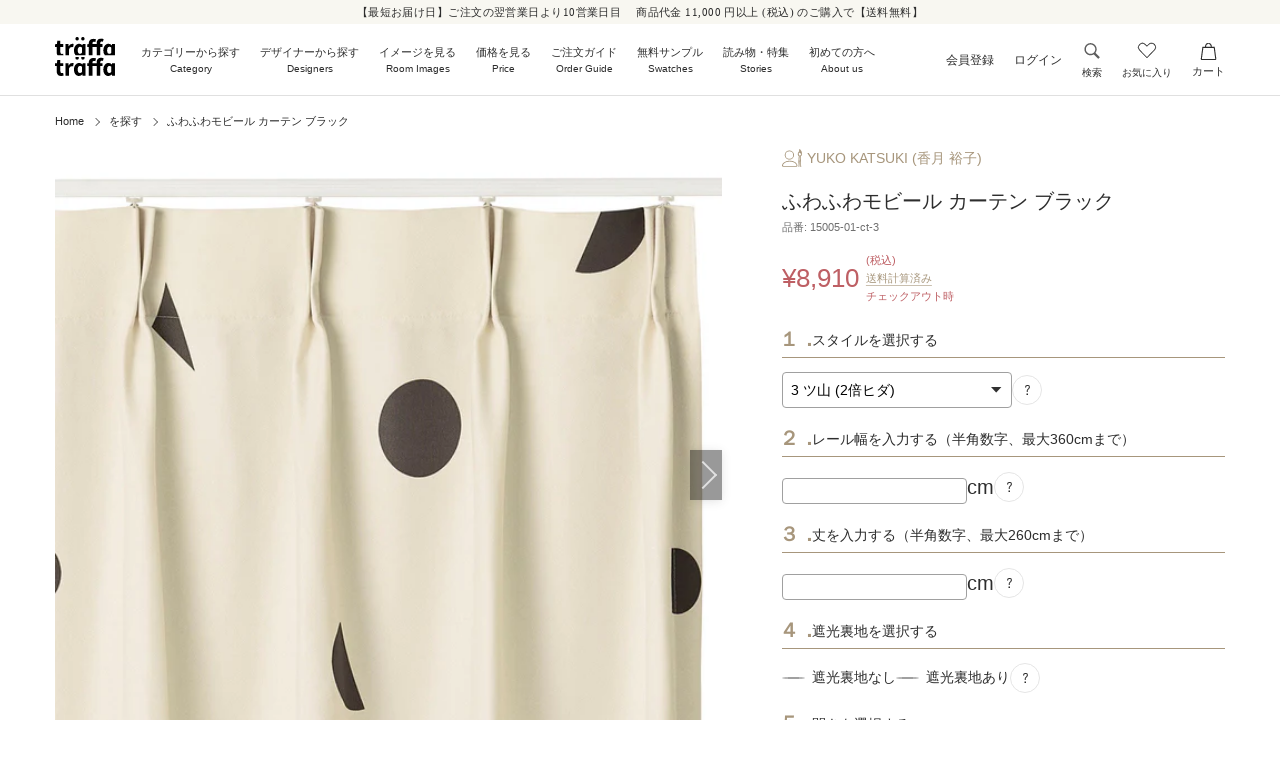

--- FILE ---
content_type: text/html; charset=utf-8
request_url: https://traffa-traffa.com/products/fuwafuwa-mobiles-15005-01-ct-3
body_size: 101536
content:
<!doctype html>

<html class="no-js" lang="ja">
  <head>

    

       







    
    <meta charset="utf-8"> 
    <meta http-equiv="X-UA-Compatible" content="IE=edge,chrome=1">
    <meta name="viewport" content="width=device-width, initial-scale=1.0, height=device-height, minimum-scale=1.0, maximum-scale=1.0">
    <meta name="theme-color" content="">

    

    <title>ふわふわモビール カーテン ブラック &ndash; トレファトレファ
      
    </title><meta name="description" content="【2022年新作】ブラックの紙のモビールが、窓辺にふわふわと浮かんでいる様子をデザインしたカーテン。日差しの気になるお部屋には遮光裏地を付けるのもおすすめです。自由な発想で『手を動かした時に生まれる様々な形』をテーマに、現代の生活にフィットしやすく、自由な捉え方ができる抽象的な形をモチーフにしたデザイン。日本の伝統色からインスピレーションを得た、コーディネートのしやすい色展開。同じ色名の商品をお選びいただくと、同系色でのコーディネートがお楽しみいただけます。"><link rel="canonical" href="https://traffa-traffa.com/products/fuwafuwa-mobiles-15005-01-ct-3"><link rel="shortcut icon" href="//traffa-traffa.com/cdn/shop/files/traffa_tragga_logo_16fe6b84-d4ca-4c97-a8b9-ceb72867c4a6_96x.jpg?v=1645504280" type="image/png"><meta property="og:type" content="product">
  <meta property="og:title" content="ふわふわモビール  カーテン  
ブラック"><meta property="og:image" content="http://traffa-traffa.com/cdn/shop/products/15005-01-ct-1_f9ef6708-abeb-4e20-b128-dc5015103abd.jpg?v=1668408850">
    <meta property="og:image:secure_url" content="https://traffa-traffa.com/cdn/shop/products/15005-01-ct-1_f9ef6708-abeb-4e20-b128-dc5015103abd.jpg?v=1668408850">
    <meta property="og:image:width" content="1200">
    <meta property="og:image:height" content="1200"><meta property="product:price:amount" content="8,910">
  <meta property="product:price:currency" content="JPY"><meta property="og:description" content="【2022年新作】ブラックの紙のモビールが、窓辺にふわふわと浮かんでいる様子をデザインしたカーテン。日差しの気になるお部屋には遮光裏地を付けるのもおすすめです。自由な発想で『手を動かした時に生まれる様々な形』をテーマに、現代の生活にフィットしやすく、自由な捉え方ができる抽象的な形をモチーフにしたデザイン。日本の伝統色からインスピレーションを得た、コーディネートのしやすい色展開。同じ色名の商品をお選びいただくと、同系色でのコーディネートがお楽しみいただけます。"><meta property="og:url" content="https://traffa-traffa.com/products/fuwafuwa-mobiles-15005-01-ct-3">
<meta property="og:site_name" content="トレファトレファ"><meta name="twitter:card" content="summary"><meta name="twitter:title" content="ふわふわモビール  カーテン  
ブラック">
  <meta name="twitter:description" content="【2022年新作】ブラックの紙のモビールが、窓辺にふわふわと浮かんでいる様子をデザインしたカーテン。日差しの気になるお部屋には遮光裏地を付けるのもおすすめです。自由な発想で『手を動かした時に生まれる様々な形』をテーマに、現代の生活にフィットしやすく、自由な捉え方ができる抽象的な形をモチーフにしたデザイン。日本の伝統色からインスピレーションを得た、コーディネートのしやすい色展開。同じ色名の商品をお選びいただくと、同系色でのコーディネートがお楽しみいただけます。">
  <meta name="twitter:image" content="https://traffa-traffa.com/cdn/shop/products/15005-01-ct-1_f9ef6708-abeb-4e20-b128-dc5015103abd_600x600_crop_center.jpg?v=1668408850">
    <style>
  @font-face {
  font-family: Montserrat;
  font-weight: 500;
  font-style: normal;
  font-display: fallback;
  src: url("//traffa-traffa.com/cdn/fonts/montserrat/montserrat_n5.07ef3781d9c78c8b93c98419da7ad4fbeebb6635.woff2") format("woff2"),
       url("//traffa-traffa.com/cdn/fonts/montserrat/montserrat_n5.adf9b4bd8b0e4f55a0b203cdd84512667e0d5e4d.woff") format("woff");
}

  @font-face {
  font-family: "Nunito Sans";
  font-weight: 400;
  font-style: normal;
  font-display: fallback;
  src: url("//traffa-traffa.com/cdn/fonts/nunito_sans/nunitosans_n4.0276fe080df0ca4e6a22d9cb55aed3ed5ba6b1da.woff2") format("woff2"),
       url("//traffa-traffa.com/cdn/fonts/nunito_sans/nunitosans_n4.b4964bee2f5e7fd9c3826447e73afe2baad607b7.woff") format("woff");
}


  @font-face {
  font-family: "Nunito Sans";
  font-weight: 700;
  font-style: normal;
  font-display: fallback;
  src: url("//traffa-traffa.com/cdn/fonts/nunito_sans/nunitosans_n7.25d963ed46da26098ebeab731e90d8802d989fa5.woff2") format("woff2"),
       url("//traffa-traffa.com/cdn/fonts/nunito_sans/nunitosans_n7.d32e3219b3d2ec82285d3027bd673efc61a996c8.woff") format("woff");
}

  @font-face {
  font-family: "Nunito Sans";
  font-weight: 400;
  font-style: italic;
  font-display: fallback;
  src: url("//traffa-traffa.com/cdn/fonts/nunito_sans/nunitosans_i4.6e408730afac1484cf297c30b0e67c86d17fc586.woff2") format("woff2"),
       url("//traffa-traffa.com/cdn/fonts/nunito_sans/nunitosans_i4.c9b6dcbfa43622b39a5990002775a8381942ae38.woff") format("woff");
}

  @font-face {
  font-family: "Nunito Sans";
  font-weight: 700;
  font-style: italic;
  font-display: fallback;
  src: url("//traffa-traffa.com/cdn/fonts/nunito_sans/nunitosans_i7.8c1124729eec046a321e2424b2acf328c2c12139.woff2") format("woff2"),
       url("//traffa-traffa.com/cdn/fonts/nunito_sans/nunitosans_i7.af4cda04357273e0996d21184432bcb14651a64d.woff") format("woff");
}


  :root {
    --heading-font-family : Montserrat, sans-serif;
    --heading-font-weight : 500;
    --heading-font-style  : normal;

    --text-font-family : "Nunito Sans", sans-serif;
    --text-font-weight : 400;
    --text-font-style  : normal;

    --base-text-font-size   : 14px;
    --default-text-font-size: 14px;--background          : #ffffff;
    --background-rgb      : 255, 255, 255;
    --light-background    : #ffffff;
    --light-background-rgb: 255, 255, 255;
    --heading-color       : #2d2d2d;
    --text-color          : #2d2d2d;
    --text-color-rgb      : 45, 45, 45;
    --text-color-light    : #606060;
    --text-color-light-rgb: 96, 96, 96;
    --link-color          : #a7967c;
    --link-color-rgb      : 167, 150, 124;
    --border-color        : #e0e0e0;
    --border-color-rgb    : 224, 224, 224;

    --button-background    : #f8f7f1;
    --button-background-rgb: 248, 247, 241;
    --button-text-color    : #2d2d2d;

    --header-background       : #ffffff;
    --header-heading-color    : #2d2d2d;
    --header-light-text-color : #606060;
    --header-border-color     : #e0e0e0;

    --footer-background    : #f8f7f1;
    --footer-text-color    : #2d2d2d;
    --footer-heading-color : #2d2d2d;
    --footer-border-color  : #dad9d4;

    --navigation-background      : #f8f7f1;
    --navigation-background-rgb  : 248, 247, 241;
    --navigation-text-color      : #2d2d2d;
    --navigation-text-color-light: rgba(45, 45, 45, 0.5);
    --navigation-border-color    : rgba(45, 45, 45, 0.25);

    --newsletter-popup-background     : #f8f7f1;
    --newsletter-popup-text-color     : #ffffff;
    --newsletter-popup-text-color-rgb : 255, 255, 255;

    --secondary-elements-background       : #eeede8;
    --secondary-elements-background-rgb   : 238, 237, 232;
    --secondary-elements-text-color       : #1c1b1b;
    --secondary-elements-text-color-light : rgba(28, 27, 27, 0.5);
    --secondary-elements-border-color     : rgba(28, 27, 27, 0.25);

    --product-sale-price-color    : #a82020;
    --product-sale-price-color-rgb: 168, 32, 32;
    --product-star-rating: #f6a429;

    /* Shopify related variables */
    --payment-terms-background-color: #ffffff;

    /* Products */

    --horizontal-spacing-four-products-per-row: 60px;
        --horizontal-spacing-two-products-per-row : 60px;

    --vertical-spacing-four-products-per-row: 60px;
        --vertical-spacing-two-products-per-row : 75px;

    /* Animation */
    --drawer-transition-timing: cubic-bezier(0.645, 0.045, 0.355, 1);
    --header-base-height: 80px; /* We set a default for browsers that do not support CSS variables */

    /* Cursors */
    --cursor-zoom-in-svg    : url(//traffa-traffa.com/cdn/shop/t/75/assets/cursor-zoom-in.svg?v=175005428755879095521659574094);
    --cursor-zoom-in-2x-svg : url(//traffa-traffa.com/cdn/shop/t/75/assets/cursor-zoom-in-2x.svg?v=82313369318801471341659574094);
  }
</style>

<script>
  // IE11 does not have support for CSS variables, so we have to polyfill them
  if (!(((window || {}).CSS || {}).supports && window.CSS.supports('(--a: 0)'))) {
    const script = document.createElement('script');
    script.type = 'text/javascript';
    script.src = 'https://cdn.jsdelivr.net/npm/css-vars-ponyfill@2';
    script.onload = function() {
      cssVars({});
    };

    document.getElementsByTagName('head')[0].appendChild(script);
  }
</script>

    <script>window.performance && window.performance.mark && window.performance.mark('shopify.content_for_header.start');</script><meta id="shopify-digital-wallet" name="shopify-digital-wallet" content="/54890561634/digital_wallets/dialog">
<link rel="alternate" type="application/json+oembed" href="https://traffa-traffa.com/products/fuwafuwa-mobiles-15005-01-ct-3.oembed">
<script async="async" src="/checkouts/internal/preloads.js?locale=ja-JP"></script>
<script id="shopify-features" type="application/json">{"accessToken":"3f2b2d4a95eb95b5d1cedb9e23489c3d","betas":["rich-media-storefront-analytics"],"domain":"traffa-traffa.com","predictiveSearch":false,"shopId":54890561634,"locale":"ja"}</script>
<script>var Shopify = Shopify || {};
Shopify.shop = "traffa-traffa.myshopify.com";
Shopify.locale = "ja";
Shopify.currency = {"active":"JPY","rate":"1.0"};
Shopify.country = "JP";
Shopify.theme = {"name":"traffa-traffa\/master_2022-08-08～【サンプルフォーム反映用】","id":122744209506,"schema_name":"Prestige","schema_version":"5.4.1","theme_store_id":null,"role":"main"};
Shopify.theme.handle = "null";
Shopify.theme.style = {"id":null,"handle":null};
Shopify.cdnHost = "traffa-traffa.com/cdn";
Shopify.routes = Shopify.routes || {};
Shopify.routes.root = "/";</script>
<script type="module">!function(o){(o.Shopify=o.Shopify||{}).modules=!0}(window);</script>
<script>!function(o){function n(){var o=[];function n(){o.push(Array.prototype.slice.apply(arguments))}return n.q=o,n}var t=o.Shopify=o.Shopify||{};t.loadFeatures=n(),t.autoloadFeatures=n()}(window);</script>
<script id="shop-js-analytics" type="application/json">{"pageType":"product"}</script>
<script defer="defer" async type="module" src="//traffa-traffa.com/cdn/shopifycloud/shop-js/modules/v2/client.init-shop-cart-sync_PyU3Cxph.ja.esm.js"></script>
<script defer="defer" async type="module" src="//traffa-traffa.com/cdn/shopifycloud/shop-js/modules/v2/chunk.common_3XpQ5sgE.esm.js"></script>
<script type="module">
  await import("//traffa-traffa.com/cdn/shopifycloud/shop-js/modules/v2/client.init-shop-cart-sync_PyU3Cxph.ja.esm.js");
await import("//traffa-traffa.com/cdn/shopifycloud/shop-js/modules/v2/chunk.common_3XpQ5sgE.esm.js");

  window.Shopify.SignInWithShop?.initShopCartSync?.({"fedCMEnabled":true,"windoidEnabled":true});

</script>
<script>(function() {
  var isLoaded = false;
  function asyncLoad() {
    if (isLoaded) return;
    isLoaded = true;
    var urls = ["https:\/\/zooomyapps.com\/wishlist\/ZooomyOrders.js?shop=traffa-traffa.myshopify.com","https:\/\/d9fvwtvqz2fm1.cloudfront.net\/shop\/js\/discount-on-cart-pro.min.js?shop=traffa-traffa.myshopify.com","https:\/\/cstt-app.herokuapp.com\/get_script\/a1ea69d2963011eca22fee09143955bc.js?v=283243\u0026shop=traffa-traffa.myshopify.com","https:\/\/cdn.shopify.com\/s\/files\/1\/0548\/9056\/1634\/t\/73\/assets\/globo.formbuilder.init.js?v=1659456890\u0026shop=traffa-traffa.myshopify.com"];
    for (var i = 0; i < urls.length; i++) {
      var s = document.createElement('script');
      s.type = 'text/javascript';
      s.async = true;
      s.src = urls[i];
      var x = document.getElementsByTagName('script')[0];
      x.parentNode.insertBefore(s, x);
    }
  };
  if(window.attachEvent) {
    window.attachEvent('onload', asyncLoad);
  } else {
    window.addEventListener('load', asyncLoad, false);
  }
})();</script>
<script id="__st">var __st={"a":54890561634,"offset":32400,"reqid":"5353d5b9-42fa-4ad0-b7fb-fc497b322a7e-1768921223","pageurl":"traffa-traffa.com\/products\/fuwafuwa-mobiles-15005-01-ct-3","u":"dcf4b55fbaa5","p":"product","rtyp":"product","rid":6812127363170};</script>
<script>window.ShopifyPaypalV4VisibilityTracking = true;</script>
<script id="captcha-bootstrap">!function(){'use strict';const t='contact',e='account',n='new_comment',o=[[t,t],['blogs',n],['comments',n],[t,'customer']],c=[[e,'customer_login'],[e,'guest_login'],[e,'recover_customer_password'],[e,'create_customer']],r=t=>t.map((([t,e])=>`form[action*='/${t}']:not([data-nocaptcha='true']) input[name='form_type'][value='${e}']`)).join(','),a=t=>()=>t?[...document.querySelectorAll(t)].map((t=>t.form)):[];function s(){const t=[...o],e=r(t);return a(e)}const i='password',u='form_key',d=['recaptcha-v3-token','g-recaptcha-response','h-captcha-response',i],f=()=>{try{return window.sessionStorage}catch{return}},m='__shopify_v',_=t=>t.elements[u];function p(t,e,n=!1){try{const o=window.sessionStorage,c=JSON.parse(o.getItem(e)),{data:r}=function(t){const{data:e,action:n}=t;return t[m]||n?{data:e,action:n}:{data:t,action:n}}(c);for(const[e,n]of Object.entries(r))t.elements[e]&&(t.elements[e].value=n);n&&o.removeItem(e)}catch(o){console.error('form repopulation failed',{error:o})}}const l='form_type',E='cptcha';function T(t){t.dataset[E]=!0}const w=window,h=w.document,L='Shopify',v='ce_forms',y='captcha';let A=!1;((t,e)=>{const n=(g='f06e6c50-85a8-45c8-87d0-21a2b65856fe',I='https://cdn.shopify.com/shopifycloud/storefront-forms-hcaptcha/ce_storefront_forms_captcha_hcaptcha.v1.5.2.iife.js',D={infoText:'hCaptchaによる保護',privacyText:'プライバシー',termsText:'利用規約'},(t,e,n)=>{const o=w[L][v],c=o.bindForm;if(c)return c(t,g,e,D).then(n);var r;o.q.push([[t,g,e,D],n]),r=I,A||(h.body.append(Object.assign(h.createElement('script'),{id:'captcha-provider',async:!0,src:r})),A=!0)});var g,I,D;w[L]=w[L]||{},w[L][v]=w[L][v]||{},w[L][v].q=[],w[L][y]=w[L][y]||{},w[L][y].protect=function(t,e){n(t,void 0,e),T(t)},Object.freeze(w[L][y]),function(t,e,n,w,h,L){const[v,y,A,g]=function(t,e,n){const i=e?o:[],u=t?c:[],d=[...i,...u],f=r(d),m=r(i),_=r(d.filter((([t,e])=>n.includes(e))));return[a(f),a(m),a(_),s()]}(w,h,L),I=t=>{const e=t.target;return e instanceof HTMLFormElement?e:e&&e.form},D=t=>v().includes(t);t.addEventListener('submit',(t=>{const e=I(t);if(!e)return;const n=D(e)&&!e.dataset.hcaptchaBound&&!e.dataset.recaptchaBound,o=_(e),c=g().includes(e)&&(!o||!o.value);(n||c)&&t.preventDefault(),c&&!n&&(function(t){try{if(!f())return;!function(t){const e=f();if(!e)return;const n=_(t);if(!n)return;const o=n.value;o&&e.removeItem(o)}(t);const e=Array.from(Array(32),(()=>Math.random().toString(36)[2])).join('');!function(t,e){_(t)||t.append(Object.assign(document.createElement('input'),{type:'hidden',name:u})),t.elements[u].value=e}(t,e),function(t,e){const n=f();if(!n)return;const o=[...t.querySelectorAll(`input[type='${i}']`)].map((({name:t})=>t)),c=[...d,...o],r={};for(const[a,s]of new FormData(t).entries())c.includes(a)||(r[a]=s);n.setItem(e,JSON.stringify({[m]:1,action:t.action,data:r}))}(t,e)}catch(e){console.error('failed to persist form',e)}}(e),e.submit())}));const S=(t,e)=>{t&&!t.dataset[E]&&(n(t,e.some((e=>e===t))),T(t))};for(const o of['focusin','change'])t.addEventListener(o,(t=>{const e=I(t);D(e)&&S(e,y())}));const B=e.get('form_key'),M=e.get(l),P=B&&M;t.addEventListener('DOMContentLoaded',(()=>{const t=y();if(P)for(const e of t)e.elements[l].value===M&&p(e,B);[...new Set([...A(),...v().filter((t=>'true'===t.dataset.shopifyCaptcha))])].forEach((e=>S(e,t)))}))}(h,new URLSearchParams(w.location.search),n,t,e,['guest_login'])})(!0,!0)}();</script>
<script integrity="sha256-4kQ18oKyAcykRKYeNunJcIwy7WH5gtpwJnB7kiuLZ1E=" data-source-attribution="shopify.loadfeatures" defer="defer" src="//traffa-traffa.com/cdn/shopifycloud/storefront/assets/storefront/load_feature-a0a9edcb.js" crossorigin="anonymous"></script>
<script data-source-attribution="shopify.dynamic_checkout.dynamic.init">var Shopify=Shopify||{};Shopify.PaymentButton=Shopify.PaymentButton||{isStorefrontPortableWallets:!0,init:function(){window.Shopify.PaymentButton.init=function(){};var t=document.createElement("script");t.src="https://traffa-traffa.com/cdn/shopifycloud/portable-wallets/latest/portable-wallets.ja.js",t.type="module",document.head.appendChild(t)}};
</script>
<script data-source-attribution="shopify.dynamic_checkout.buyer_consent">
  function portableWalletsHideBuyerConsent(e){var t=document.getElementById("shopify-buyer-consent"),n=document.getElementById("shopify-subscription-policy-button");t&&n&&(t.classList.add("hidden"),t.setAttribute("aria-hidden","true"),n.removeEventListener("click",e))}function portableWalletsShowBuyerConsent(e){var t=document.getElementById("shopify-buyer-consent"),n=document.getElementById("shopify-subscription-policy-button");t&&n&&(t.classList.remove("hidden"),t.removeAttribute("aria-hidden"),n.addEventListener("click",e))}window.Shopify?.PaymentButton&&(window.Shopify.PaymentButton.hideBuyerConsent=portableWalletsHideBuyerConsent,window.Shopify.PaymentButton.showBuyerConsent=portableWalletsShowBuyerConsent);
</script>
<script data-source-attribution="shopify.dynamic_checkout.cart.bootstrap">document.addEventListener("DOMContentLoaded",(function(){function t(){return document.querySelector("shopify-accelerated-checkout-cart, shopify-accelerated-checkout")}if(t())Shopify.PaymentButton.init();else{new MutationObserver((function(e,n){t()&&(Shopify.PaymentButton.init(),n.disconnect())})).observe(document.body,{childList:!0,subtree:!0})}}));
</script>

<script>window.performance && window.performance.mark && window.performance.mark('shopify.content_for_header.end');</script>
  

    <link rel="stylesheet" href="//traffa-traffa.com/cdn/shop/t/75/assets/theme.css?v=578450713235608241741319847">

    <link href="//traffa-traffa.com/cdn/shop/t/75/assets/custom_fonts.css?v=174468618451361610031741320734" rel="stylesheet" type="text/css" media="all" />

    

    

    
    
<style>
    main#main {
        opacity: 0;
        overflow-x: hidden;
        overflow-y: hidden;
        transition: 1.5s;
    }
    main#main.is-show {
        opacity: 1;
    }

    .page-loader {
        position: fixed;
        top: 50%;
        left: 50%;
        z-index: 10000;
        transform: translate(-50%, -50%);
        display: inline-block;
        width: 50px;
        height: 10px;
        background-position: 0 0, left;
        background-repeat: no-repeat, repeat-x;
        background-size: 10px 100%, 20px 100%;
        background-image:
        -webkit-linear-gradient(left, #ebe8d6 10px, transparent),
        -webkit-linear-gradient(left, #f8f7f1 10px, transparent 10px);
        background-image:
        linear-gradient(to right, #ebe8d6 10px, transparent),
        linear-gradient(to right, #f8f7f1 10px, transparent 10px);
        vertical-align: middle;
        animation: loadingAnime 2s linear infinite;
    }
      
    @keyframes loadingAnime {
        0% {
            background-position: 0 0, left;
        }
        32% {
            background-position: 0 0, left;
        }
        33% {
            background-position: 50% 0, left;
        }
        66% {
            background-position: 50% 0, left;
        }
        67% {
            background-position: 100% 0, left;
        }
        100% {
            background-position: 100% 0, left;
        }
    }
</style>

<style>
    .pr_tre-sect-header-base.SectionHeader {
        margin-bottom: 14px;
    }
    .pr_tre-sect-header-base .SectionHeader__SubHeading {
        margin-bottom: 0;
        font-family: "Hiragino Mincho ProN", "Hiragino Mincho","Noto Serif CJK JP","Yu Mincho","MS PMincho", serif;
        font-size: 11px;
        letter-spacing: 0.66px;
        color: #606060;
        text-align: center;
    }
    .pr_tre-sect-header-base .SectionHeader__Heading {
        margin-top: -9px;
        margin-bottom: 0;
        font-size: 20px;
        letter-spacing: 1.2px;
        line-height: calc(48/20);
        color: #333;
        text-align: center;
    }
    .pr_tre-sect-header-base .pr_tre-sect-lead-base {
        font-size: 14px;
        letter-spacing: 0.56px;
        line-height: calc(22/14);
        color: #333;
        text-align: center;
    }
    .pr_tre-icon-link-name {
        width: 100%;
        margin-top: 0;
        margin-bottom: 0;
        font-size: 16px;
        letter-spacing: 0.64px;
    }
    @media screen and (min-width: 768px) {
        .pr_tre-sect-header-base .SectionHeader__SubHeading {
            font-family: "Hiragino Mincho ProN", "Hiragino Mincho","Noto Serif CJK JP","Yu Mincho","MS PMincho", serif;
            font-size: 14px;
            letter-spacing: 0.84px;
        }
        .pr_tre-sect-header-base .SectionHeader__Heading {
            margin-top: 0;
            margin-bottom: 16px;
            font-size: 26px;
            letter-spacing: 1.56px;
            line-height: calc(48/26);
        }
    }

    /***wishlist関連***/
    .ProductForm__BuyButtons .Header__CartDot {
        background: none !important;
    }
    .ProductForm__BuyButtons .Header__CartDot #ZlistWishlist {
        position: absolute;
        z-index: 10;
        top: 0;
        left: 0;
        /*opacity: 0;*/
        width: 100%;
        height: 100%;
        margin: 0;
    }
    .ProductForm__BuyButtons .Header__CartDot #ZlistWishlist .fa:before {
        content: "" !important;
        width: 31px;
        height: 27px;
        display: block;
    }
    .ProductForm__BuyButtons .Header__CartDot #ZlistWishlist p.zooomypwishmsg {
        background: none !important;
        font-size: 0 !important;
        color: transparent !important;
        border: none !important;
        padding: 0 !important;
    }
    .ProductForm__BuyButtons .Header__CartDot #ZlistWishlist .fa-heart-o:before {
        background: url(//traffa-traffa.com/cdn/shop/files/favorite.svg?v=17954447607529525666) no-repeat;
    }
    .ProductForm__BuyButtons .Header__CartDot #ZlistWishlist .fa-heart:before {
        background: url(//traffa-traffa.com/cdn/shop/files/favorite_action.svg?v=18060109771369197309) no-repeat;
    }
    
    /***hoverで動かすボタン***/

    .pr_tre-hover-animation.Button {

    }
    .pr_tre-hover-animation-Button.Button:before {

    }
    .cf-submit-form.button {
        position: relative;
        z-index: 0;
        color: #2d2d2d !important;
        background: #fff !important;
        border: 1px solid #eeede8 !important;
    }
    .cf-submit-form.button span {
        position: relative;
        z-index: 2;
    }
    .cf-submit-form.button:before {
        position: absolute !important;
        content: "" !important;
        display: block !important;
        inset: 0 !important;
        width: 100% !important;
        height: 100% !important;
        transition: none !important;
        transform: none !important;
        z-index: 1 !important;
        background-color: #EEEDE8 !important;
    }


    @media not all, (hover: hover) {
        .pr_tre-hover-animation-Button.Button {
            color: #2d2d2d !important;
            background: #fff !important;
            border: 1px solid #eeede8 !important;
        }
        .pr_tre-hover-animation-Button.Button:before,
        .cf-submit-form.button:before {
            transform-origin: left center !important;
            transform: scale(1,1) !important;
            transition: transform .45s cubic-bezier(.785,.135,.15,.86) !important;
        }
        .pr_tre-hover-animation-Button.Button:hover::before,
        .cf-submit-form.button:hover::before {
            transform-origin: right center !important;
            transform: scale(0,1) !important;
        }
    }

    /***売り切れボタン***/
    .ProductForm__BuyButtons #disableAddToCart {
        border: 1px solid #eeede8 !important;
    }

</style><style>
        .ProductForm__Label {
            display: flex;
            justify-content: flex-start !important;
            align-items: center !important;
            max-width: 210px;
            width: auto;
            flex: 0 0 auto;
            /*overflow: hidden;*/
        }
        /*#width-size-error {
            display: none !important;
        }*/
        /*#bcpo #hidden-option-w {
            display: none !important;
        }*/
        #bcpo #input-option-w,
        #bcpo #input-option-h {
            display: inline-block !important;
            max-width: 162px;
            padding: 4px 6px;
        }
        #bcpo .centi {
            display: inline-block !important;
            max-width: 50px;
        }
        #bcpo .ProductForm__Option .popup-button {
            flex: 0 0 auto;
            /*margin-top: 0 !important;*/
        }
        #bcpo .pr_tre-product-origin-option-box {
            display: flex !important;
            justify-content: flex-start !important;
            align-items: center !important;
            flex-wrap: wrap;
        }
        .pr_error-message-height-adj,
        .error-message {
            flex: 0 0 auto;
            width: 100%;
        }
        .pr_tre-product-imgbox {
            display: inline-block;
            vertical-align: center;
        }
        .pr_tre-product-origin-option-ttl {
            margin: 15px 0 8px;
        }
        .RoundButton--large svg g line {
            stroke: #fff !important;
        }

        /***余計な文字が出ているので隠す***/.ProductForm__Variants {
                margin-bottom: -26px !important;
                z-index: 0;
            }
            .ProductForm__Variants::after {
                content: "";
                position: relative;
                z-index: 2;
                top: -30px;
                width: 100%;
                height: 30px;
                background: #fff;
                display: block;
            }
            .pr_main-product-wrap .ProductForm__BuyButtons {
                position: relative;
                z-index: 3;
            }</style>


    <style>
    #shopify-section-header {
        top: -1px;
        z-index: 30;
    }
    #section-header {position: relative;}
    #section-header .Header__Wrapper {
        padding: 9px 20px;
    }
    #section-header .Header__Icon + .Header__Icon {
        /*margin-left: 25px;*/
        margin-left: 10px;
    }


    /***header main***/
    
    /**announce bar**/
    #section-announcement .AnnouncementBar__Wrapper {
        padding: 4px 20px;
    }
    #section-announcement .AnnouncementBar__Content {
        font-size: 11px;
        letter-spacing: 0.44px;
        line-height: 1.5;
        color: #2D2D2D;
        text-align: center;
    }

    /*20241016 add*/
    #section-announcement .AnnouncementBar__Content a {
        display: inline-block;
    }

    /**icon**/
    #section-header .Header__Icon + .Header__Icon,
    #sidebar-menu .pr_tre-sidemenu-icon-cont .pr_tre-sidemenu-icon-box + .pr_tre-sidemenu-icon-box,
    #sidebar-menu .pr_tre-sidemenu-icon-cont .Drawer__Close {
        margin-left: 20px;
    }
    .pr_tre-header-account-link {
        font-size: 11px;
    }
    .pr_tre-header-account-link + .pr_tre-header-account-link,
    .pr_tre-sidemenu-icon-cont * .pr_tre-sidemenu-icon-cont .pr_tre-header-account-link {
        font-size: 12px;
    }
    /**wishlist icon**/
    .pr_tre-header-favorite-icon {height: 20px;}
    .pr_tre-header-favorite-icon svg {
        position: relative;
        z-index: 0;
        top: 1px;
        display: block;
        /*width: 18px;*/
        width: auto;
        height: 16px;
        margin: 0 auto;
        overflow: visible !important;
    }
    .pr_tre-favorite-svg-path001 {
        stroke: rgb(45, 45, 45) !important;
        stroke-width: 1px !important;
    }
    .pr_tre-favorite-svg-path002 {
        fill: var(--header-heading-color);
    }
    .pr_tre-header-icon-name {
        margin-top: 6px;
        font-size: 10px;
      	/*font-size: 11px;*/
        color: #2D2D2D;
    }
    .pr_tre-header-account-link svg {
        width: 15px;
        height: 15px;
    }
    .Header__Icon.pr_tre-cart-link .Header__CartDot {
        right: 4px;
    }
    .pr_tre-sidemenu-icon-box .pr_tre-cart-link .Header__CartDot {
        right: -4px;
    }
    .Header__Icon.pr_tre-cart-link .pr_tre-cart-icon,
    .pr_tre-sidemenu-icon-box .pr_tre-cart-link .pr_tre-cart-icon {
        display: flex;
        justify-content: center;
        align-items: flex-end;
        /*height: 18px;*/
    }
    .pr_tre-cart-link svg {
        width: 17px;
        height: 17px;
    }
    .pr_tre-cart-link > .pr_tre-header-icon-name {
        margin-top: 5px;
        font-size: 11px;
    }
    .pr_tre-cart-nav-icon svg {
        position: relative;
        top: 1px;
    }

    /***PC menu***/
    @media screen and (min-width: 768px) and (max-width: 1130px) {
        #section-header .head_main_link .head_eng {
            font-size: clamp(8px,0.7vw,10px) !important;
        }
        #section-header .head_main_link {
            font-size: clamp(8px,0.7vw,9px) !important;
        }
    }

    /***humberger menu***/
    #sidebar-menu {
        width: 100%;
        z-index: 35;
        max-height: none;
        overflow-y: auto;
    }
    #sidebar-menu .Drawer__Header {
        position: sticky;
        z-index: 1;
        top: 0;
        display: block;
        height: auto;
        max-height: none;
    }
    .pr_tre-sidemenu-anounce-box {
        padding: 4px 20px;
    }
    .pr_tre-sidemenu-anounce-txt {
        font-size: 11px;
        letter-spacing: 0.44px;
        line-height: 1.5;
        color: #2D2D2D;
    }
    #sidebar-menu .Drawer__Content {
        height: auto;
        max-height: none;
    }
    .pr_tre-sidemenu-icon-logo-box {
        display: flex;
        justify-content: space-between;
        align-items: center;
        padding: 9px 20px;
    }
    .pr_tre-sidemenu-icon-cont {
        display: flex;
        justify-content: flex-end;
        align-items: center;
    }
    .pr_tre-sidemenu-icon-box {
        position: relative;
        z-index: 1;
    }
    .pr_tre-sidemenu-icon-box a {
        position: relative;
        z-index: 1;
        display: flex;
        justify-content: center;
        align-items: center;
        flex-flow: column;
    }
    .pr_tre-sidemenu-icon-box a:before {
        position: absolute;
        content: "";
        top: -8px;
        right: -12px;
        left: -12px;
        bottom: -8px;
        transform: translateZ(0);
    }
    .pr_tre-sidemenu-menu-box-item[data-menu-name="menu_price"] > a {
        background: #A7967C !important;
        color: #fff !important;
    }
    #sidebar-menu .Drawer__Close {
        position: relative;
        top: auto;
        left: auto;
        right: auto;
    }
    #sidebar-menu .Drawer__Close svg {
        position: relative;
        top: 0;
        width: 18px;
    }
    #sidebar-menu.Drawer:before {
        content: none;
    }
    #sidebar-menu .Drawer__Content:before {
        content: none;
    }
    #sidebar-menu .Drawer__Main:after {
        content: none;
    }
    #sidebar-menu  .Drawer__Main {
        padding-top: 15px;
        padding-bottom: 30px;
        padding-left: 20px;
        padding-right: 20px;
    }
    #sidebar-menu .Drawer__Container {
        max-width: 824px;
        width: 100%;
        margin: 0 auto;
        padding-left: 0;
        padding-right: 0;
    }
    .pr_tre-sidemenu-menu-ttl-box {}
    .pr_tre-sidemenu-menu-ttl-box.menu002 {
        margin-bottom: 12px;
    }

    .pr_tre-sidemenu-ttl {
        font-size: 16px;
        line-height: 1.5;
        letter-spacing: 0.96px;
        color: #333333;
    }
    .pr_tre-sidemenu-sttl {
        margin-bottom: 4px;
        font-family: "Hiragino Mincho ProN", "Hiragino Mincho","Noto Serif CJK JP","Yu Mincho","MS PMincho", serif;
        font-size: 11px;
        line-height: 1;
        letter-spacing: 0.66px;
        color: #606060;
    }
    .pr_tre-sidemenu-menu-box-base {
        margin-top: 0 !important;
    }
    .pr_tre-sidemenu-menu-box-base.SidebarMenu__Nav--primary {
        padding-top: 12px !important;
        padding-bottom: 18px !important;
    }
    /**secondary only**/
    .pr_tre-sidemenu-menu-cont {
        padding-top: 12px !important;
        padding-bottom: 30px !important;
    }
    .pr_tre-sidemenu-menu-box-item {
        border: none;
        margin-bottom: 10px !important;
    }
    .pr_tre-sidemenu-mbox-link {
        display: flex !important;
        justify-content: flex-start;
        align-items: center;
        padding: 10px 20px 11px;
        font-size: 16px;
        line-height: 1.5;
        letter-spacing: 0.64px;
        color: #2D2D2D;
        background: #fff;
    }
    #sidebar-menu .pr_tre-head-side-icon {
        margin-right: 10px;
        line-height: 0;
    }
    /**iconがsvgの時**/
    #sidebar-menu .pr_tre-head-side-icon svg {
        width: 20px;
        height: 20px;
    }
    /**iconがimgの時**/
    #sidebar-menu .pr_tre-head-side-icon img {
        width: 20px;
        height: auto;
    }
    .pr_tre-sidemenu-mbox-link .pr_tre-head-side-arrow {
        line-height: 0;
    }
    .pr_tre-sidemenu-mbox-link .pr_tre-head-side-arrow svg {
        width: 7px;
        height: 15px;
    }
    .SidebarMenu__Nav--secondary .pr_tre-head-side-icon img {
        
    }
    .pr_tre-sidemenu-menu-box-item[data-menu-name="menu_price"] > a .pr_tre-head-side-arrow svg path {
        stroke: #fff;
    }
    .pr_tre-sidemenu-sside-link {
        /*display: inline-block;*/
        display: block;
        width: 100%;
    }
    .pr_tre-sidemenu-sside-name-box {
        display: flex !important;
        justify-content: flex-start;
        align-items: center;
        padding: 10px 20px 11px;
        font-size: 16px;
        line-height: 1.5;
        letter-spacing: 0.64px;
        background: #A7967C;
    }
    .pr_tre-sidemenu-sside-name-box .pr_tre-icon-link-name {
        text-align: center;
        padding-left: 16px;
        color: #fff;
    }
    .pr_tre-sidemenu-sside-name-box svg path {
        stroke: #fff !important;
    }
    @media screen and (max-width: 339px) {
        /*.pr_tre-header-account-link {
            font-size: 10px;
        }
        .pr_tre-header-account-link + .pr_tre-header-account-link {
            font-size: 11px;
        }*/
        #section-header .Header__Icon + .Header__Icon,
        #sidebar-menu .pr_tre-sidemenu-icon-cont .pr_tre-sidemenu-icon-box + .pr_tre-sidemenu-icon-box,
        #sidebar-menu .pr_tre-sidemenu-icon-cont .Drawer__Close {
            margin-left: 15px;
        }
    }
    @media screen and (min-width: 360px) {
        #section-header .Header__Icon + .Header__Icon,
        #sidebar-menu .pr_tre-sidemenu-icon-cont .pr_tre-sidemenu-icon-box + .pr_tre-sidemenu-icon-box,
        #sidebar-menu .pr_tre-sidemenu-icon-cont .Drawer__Close {
            margin-left: 15px;
        }
    }
    @media screen and (max-width: 767px) {
        .pr_tre-header-favorite-icon {height: 18px;}
        [data-menu-name="menu_price"].pr_tre-sidemenu-menu-box-item {
            margin-top: 36px;
        }
        [data-menu-name="menu_price"].pr_tre-sidemenu-menu-box-item a {

    }
        #sidebar-menu .pr_tre-sidemenu-menu-box-item[data-menu-name="menu_price"] > a .pr_tre-head-side-icon svg {
            width: 42px;
            height: 42px;
        }
    }
    @media screen and (max-width: 729px) {
        .pr_tre-header-icon-name {
            display: none;
        }
        .Header__Icon.pr_tre-cart-link .Header__CartDot {
            right: -6px;
        }
    }
    @media screen and (min-width: 730px) {
        .pr_tre-header-account-link {
            font-size: 14px;
        }
        .pr_tre-header-account-link + .pr_tre-header-account-link,
        .pr_tre-sidemenu-icon-cont * .pr_tre-sidemenu-icon-cont .pr_tre-header-account-link {
            font-size: 15px;
        }
        #section-header .Header__Icon + .Header__Icon,
        #sidebar-menu .pr_tre-sidemenu-icon-cont .pr_tre-sidemenu-icon-box + .pr_tre-sidemenu-icon-box,
        #sidebar-menu .pr_tre-sidemenu-icon-cont .Drawer__Close {
            margin-left: 40px;
        }
        .pr_tre-cart-link > .pr_tre-header-icon-name {
            /*margin-top: 2px;*/
            margin-top: 4px;
        }
        #sidebar-menu .pr_tre-cart-link > .pr_tre-header-icon-name {
            margin-top: 3px;
            line-height: 1;
        }
    }
    @media screen and (min-width: 768px) {
        /*#section-header .Header__Icon + .Header__Icon {
            margin-left: 28px;
        }*/
        .pr_tre-sidemenu-ttl {
            font-size: 20px;
            letter-spacing: 1.2px;
        }
        .pr_tre-sidemenu-menu-ttl-box.menu002 {
            margin-bottom: 0;
        }
        .pr_tre-sidemenu-menu-box-base {
            display: flex;
            justify-content: flex-start;
            align-items: stretch;
            flex-wrap: wrap;
        }
        .pr_tre-sidemenu-menu-box-base.SidebarMenu__Nav--primary {
            padding-top: 26px !important;
            padding-bottom: 29px !important;
        }
        .pr_tre-sidemenu-menu-box-base.SidebarMenu__Nav--secondary {
            padding-top: 26px !important;
        }
        .pr_tre-sidemenu-menu-box-item {
            width: calc(50% - 5px);
        }
        .pr_tre-sidemenu-menu-box-item:nth-child(odd) {
            margin-right: 5px;
        }
        .pr_tre-sidemenu-menu-box-item:nth-child(even) {
            margin-left: 5px;
        }
        .pr_tre-sidemenu-menu-cont {
            display: flex;
            flex-flow: column;
            justify-content: flex-start;
            width: 100%;
            padding-top: 0 !important;
            padding-bottom: 0 !important;
            margin-right: 5px;
        }
        .pr_tre-sidemenu-secondary-side {
            display: flex;
            justify-content: flex-end;
            width: calc(50% - 5px);
            margin-left: 5px;
        }
        .pr_tre-sidemenu-mbox {
            
        }
        .pr_tre-sidemenu-mbox .pr_tre-sidemenu-menu-box-item {
            width: 100%;
        }
        .pr_tre-sidemenu-mbox .pr_tre-sidemenu-menu-box-item:nth-child(odd),
        .pr_tre-sidemenu-mbox .pr_tre-sidemenu-menu-box-item:nth-child(even) {
            margin-left: 0;
            margin-right: 0;
        }
        .pr_tre-sidemenu-mbox-link {
            padding: 16px 20px;
            min-height: 70px;
            height: 100%;
        }
        #sidebar-menu .pr_tre-head-side-icon {
            margin-right: 15px;
        }
        /**iconがsvgの時**/
        #sidebar-menu .pr_tre-head-side-icon svg {
            width: 30px;
            height: 30px;
        }
        #sidebar-menu .pr_tre-sidemenu-menu-box-item[data-menu-name="menu_price"] > a .pr_tre-head-side-icon svg {
            width: 38px;
            height: 38px;
        }
        /**iconがimgの時**/
        #sidebar-menu .pr_tre-head-side-icon img {
            width: 30px;
            height: auto;
        }
        .pr_tre-sidemenu-mbox-link .pr_tre-icon-link-name { 
            font-size: 20px;
            letter-spacing: 0.8px;
        }
        .pr_tre-sidemenu-sside-name-box {
            padding: 1px 20px 1px;
        }
        .pr_tre-sidemenu-sside-name-box .pr_tre-icon-link-name {
            font-size: 20px;
            line-height: calc(48/20);
            letter-spacing: 1.2px;
        }
        .pr_tre-sidemenu-sside-name-box .pr_tre-head-side-arrow {
            line-height: 0;
        }
        #sidebar-menu .Drawer__Container {
            max-width: 824px;
            width: 100%;
            margin: 0 auto;
        }
    }

    @media screen and (min-width: 992px) {
        #section-announcement .AnnouncementBar__Wrapper {
            padding: 4px 55px;
        }
        #section-header .Header__Wrapper {
            padding: 13px 55px;
        }
        .pr_tre-sidemenu-icon-logo-box {
            padding: 13px 55px;
        }
        #sidebar-menu  .Drawer__Main {
            padding-top: 58px;
            padding-left: 55px;
            padding-right: 55px;
        }
    }
    @media screen and (min-width: 768px) and (max-width: 991px) {
        #section-announcement .AnnouncementBar__Wrapper {
            padding: 4px 30px;
        }
        #section-header .Header__Wrapper {
            padding: 13px 30px;
        }
        .pr_tre-sidemenu-icon-logo-box {
            padding: 13px 30px;
    }
        #sidebar-menu  .Drawer__Main {
            padding-left: 30px;
            padding-right: 30px;
        }
    }


    </style>



<style>
    #section-footer {
        padding-top: 10px;
        padding-bottom: 0;
    }
    #section-footer > .Container {
        padding: 0 20px;
    }
    .pr_tre-footer-logo-box {
        margin-bottom: 10px;
    }
    .pr_tre-footer-logo-box a {
        display: inline-block;
    }
    .pr_tre-footer-logo-sp > a {
        position: relative;
        z-index: 0;
        top: 12px;
    }
    .pr_tre-footer-logo-box img {
        width: 60px;
    }
    #section-footer .Footer__Block--newsletter {
        
    }
    #section-footer .Footer__Block--newsletter .pr_tre-footer-news-box {
        display: none;
    }
    #section-footer .Footer__Block--newsletter .Footer__Title {
        margin-bottom: 7px;
        font-size: 14px;
        line-height: calc(15/14);
        letter-spacing: 0.56px;
    }
    #section-footer .Footer__Block--newsletter .Footer__Content p {
        margin-top: 0;
        margin-bottom: 0;
        font-size: 12px;
        line-height: calc(20/12);
        letter-spacing: 0.48px;
        color: #606060;
    }
    #section-footer .Footer__Newsletter {
        display: flex;
        justify-content: flex-start;
        align-items: stretch;
    }
    #section-footer .Footer__Newsletter .Form__Input,
    #section-footer .Footer__Newsletter .Form__Submit {
        display: flex;
        justify-content: flex-start;
        align-items: center;
    }
    #section-footer .Footer__Newsletter .Form__Input {
        width: calc(100% - 55px);
        font-size: 14px;
        line-height: calc(26/14);
        letter-spacing: 0.84px;
        padding: 0 20px;
        border: none;
        background: #fff;
    }
    #section-footer .Footer__Newsletter .Form__Input::placeholder {
        color: #707070;
    }
    #section-footer .Footer__Newsletter .Form__Submit {
        position: relative;
        z-index: 1;
        margin: 0;
        width: 55px;
        height: 40px;
        padding: 0;
        background: #E5E5E5;
    }
    #section-footer .Footer__Newsletter .Form__Submit:before {
        content: none;
    }
    #section-footer .Footer__Newsletter .Form__Submit .pr_tre-common-button-arrow-right {
        position: absolute;
        z-index: 1;
        top: 50%;
        left: calc(50% - -6px);
    }
    #section-footer .Footer__Newsletter .Form__Submit .pr_tre-common-button-arrow-right:before {
        content: "";
        position: absolute;
        z-index: 0;
        top: 4px;
        bottom: 0;
        right: 0;
        width: 16px;
        height: 1px;
        background: #606060;
        margin: auto;
        vertical-align: middle;
    }
    #section-footer .Footer__Newsletter .Form__Submit .pr_tre-common-button-arrow-right:after {
        content: "";
        position: absolute;
        z-index: 0;
        top: 4px;
        bottom: 0;
        right: 0;
        width: 7px;
        height: 7px;
        border-top: 1px solid #606060;
        -webkit-transform: rotate(45deg);
        transform: rotate(45deg);
        margin: auto;
        vertical-align: middle;
    }
    _:lang(x)::-moz-placeholder, #section-footer .Footer__Newsletter .Form__Submit .pr_tre-common-button-arrow-right:after {
        top: 3px;
    }
    #section-footer .Footer__Block--links {
        margin-top: 30px;
    }
    #section-footer .Footer__Block--links .Linklist__Item {
        margin-bottom: 0;
    }
    #section-footer .Footer__Block--links .pr_tre-footer-menu-accodion-trig {
        padding: 14px 0 15px;
        padding-right: 30px;
        font-size: 15px;
        line-height: calc(26/15);
        letter-spacing: 0.9px;
    }
    #section-footer .Footer__Block--links .Collapsible__Plus {
        right: 10px;
    }
    #section-footer .Footer__Block--links .Collapsible__Content {
        margin-top: -9px;
        padding-bottom: 13px;
    }
    #section-footer .Footer__Block--links .pr_tre-footer-menu-accodion-box .Collapsible {
        margin-left: 0;
    }
    #section-footer .Footer__Block--links .pr_tre-footer-menu-accodion-link {
        display: inline-block;
        width: auto;
        padding: 6px 0;
        font-size: 15px;
        line-height: calc(26/15);
        letter-spacing: 0.48px;
        color: #606060;
    }
    .pr_tre-foot-social-cont {
        display: flex;
        justify-content: space-between;
        align-items: flex-start;
        margin-bottom: 20px;
    }
    #section-footer .Footer__Block--text {
        margin-top: 10px;
    }
    #section-footer .Footer__Block--text .Footer__Title {
        margin-bottom: 4px;
        font-size: 12px;
        font-family: "Hiragino Sans", "Hiragino Kaku Gothic ProN","Yu Gothic", "Meiryo","Noto Sans CJK JP", sans-serif;
        line-height: calc(26/12);
        letter-spacing: 0.72px;
        color: #606060;
    }
    #section-footer .pr_tre-foot-social-cont .Footer__Title {
        margin-top: 4px;
        /*margin-top: 30px;*/
        margin-bottom: 0;
        font-size: 18px;
        font-family: "Hiragino Mincho ProN", "Hiragino Mincho","Noto Serif CJK JP","Yu Mincho","MS PMincho", serif;
        line-height: calc(26/18);
        letter-spacing: 0.72px;
        color: #2d2d2d;
    }
    #section-footer .pr_tre-foot-social-cont .HorizontalList__Item {
        margin-right: 13px;
        margin-left: 13px;
    }
    #section-footer .pr_tre-foot-social-cont .HorizontalList__Item[data-icon="line"] {
        display: none;
    }
    #section-footer .Footer__Block--text .pr_tre-foot-social-cont + .Footer__Title {
        margin-bottom: 3px;
    }
    #section-footer .Footer__Block--text .pr_tre-footer-tel-cont {
        display: flex;
        justify-content: flex-start;
        font-size: 30px;
        font-family: "Hiragino Mincho ProN", "Hiragino Mincho","Noto Serif CJK JP","Yu Mincho","MS PMincho", serif;
        line-height: calc(30/30);
        letter-spacing: 1.56px;
    }
    .pr_tre-footer-tel-icon-box {
        display: flex;
        justify-content: center;
        align-items: center;
        width: 35px;
        height: 35px;
    }
    .pr_tre-footer-tel-icon-box svg {
        
    }
    #section-footer .Footer__Block--text .pr_tre-footer-time-cont {
        width: calc(100% + 50px);
        font-size: 11px;
        line-height: calc(26/11);
        letter-spacing: 0.22px;
        color: #606060;
    }
    .pr_tre-footer-news-social-line-cont {
        margin-top: 18px;
    }
    .pr_tre-footer-news-social-line-cont > .Link {
        display: flex;
        justify-content: flex-start;
        color: var(--footer-text-color) !important;
        text-decoration: none !important;
    }
    .pr_tre-footer-nsline-line-box img {
        width: auto;
        height: 30px;
        backface-visibility: hidden;
        margin: 0;
    }
    .pr_tre-footer-news-social-line-cont .SectionHeader__ButtonWrapper {
        margin-top: 0;
    }
    /***クラスがspacingSmallの時マージンを削除***/
    .pr_tre-footer-news-social-line-cont .ButtonGroup--spacingSmall {
        margin: 0 !important;
    }
    .pr_tre-footer-news-social-line-cont .ButtonGroup--spacingSmall .ButtonGroup__Item {
        margin: 0 !important;
    }
    .pr_tre-footer-nsline-line-box {
        height: 30px;
    }
    .pr_tre-footer-news-social-line-cont .ButtonGroup__Item {
        font-size: 12px !important;
        letter-spacing: 0.24px !important;
        background: #fff;
    }
    #section-footer .Footer__Block--text .pr_tre-footer-news-link-cont .SectionHeader__ButtonWrapper {
        display: flex;
        justify-content: flex-start;
        margin-top: 18px;
    }
    #section-footer .Footer__Block--text .pr_tre-footer-news-link-cont .ButtonGroup {
        margin: 0;
    }
    #section-footer .Footer__Block--text .pr_tre-footer-news-link-cont .ButtonGroup__Item {
        margin: 0;
        padding-left: 6px;
        padding-right: 13px;
        background: #fff;
    }
    .pr_tre-footer-news-link-cont {
        margin-bottom: 10px;
    }
    .pr_tre-footer-news-mail-icon-box {
        display: flex;
        justify-content: flex-start;
        align-items: center;
        width: 36px;
        height: 30px;
    }
    .pr_tre-footer-news-mail-icon-box svg {
        width: 18px;
    }
    .pr_tre-footer-news-link-supply {
        margin-top: 8px;
        font-size: 11px;
        letter-spacing: 0.02em;
        line-height: calc(19/11);
        color: #606060;
    }
    #section-footer .Footer__Block--text .pr_tre-footer-news-link-cont .ButtonGroup__Item .pr_tre-common-button-arrow-right {
        right: 12px;
    }
    #section-footer .Footer__Block--text .pr_tre-footer-news-link-cont .ButtonGroup__Item > p {
        margin: 0;
        font-size: 12px;
        line-height: calc(15/13);
        letter-spacing: 0.24px;
    }
    .pr_tre-footer-lmenu-list {
        display: flex;
        justify-content: flex-start;
        flex-wrap: wrap;
        list-style: none;
    }
    .pr_tre-footer-lmenu-item {
        margin-right: 24px;
    }
    .pr_tre-footer-lmenu-item:last-child {
        margin-right: 0;
    }
    .pr_tre-footer-lmenu-item a {
        padding: 7px 0;
        color: #606060;
    }
    #section-footer .Footer__Copyright {
        display: flex;
        justify-content: flex-start;
        margin-top: -8px;
    }
    #section-footer .Footer__Aside {
        width: calc(100% + 40px);
        margin-left: -20px;
        margin-top: 30px;
        padding: 0 20px 4px;
        background: #F8F7F1;
    }
    #section-footer .Footer__Copyright .Footer__StoreName,
    #section-footer .Footer__Copyright .Footer__ThemeAuthor {
        margin-top: 0;
        margin-bottom: 0;
        font-size: 11px;
        line-height: calc(26/11);
        letter-spacing: 0px;
        color: #606060;
    }
    #section-footer .Footer__Copyright .Footer__ThemeAuthor {
        margin-left: 4px;
    }

    #section-footer .Footer__Inner {
        margin-left: 0;
        margin-right: 0;
    }
    .pr_tre-footer-news-txt-box {
        margin-bottom: 10px;
    }
    #section-footer .SectionHeader__ButtonWrapper {

    }
    #section-footer .SectionHeader__ButtonWrapper .ButtonGroup__Item {
        position: relative;
        display: flex;
        justify-content: center;
        align-items: center;
        min-width: 132px;
        /*padding: 0 25px;*/
        padding: 0 13px;
        /*height: 40px;*/
        height: 30px;
        font-size: 13px;
        letter-spacing: 0.78px;
    }
    #section-footer .SectionHeader__ButtonWrapper .ButtonGroup__Item:before {
        background: #fff !important;
    }
    #section-footer .SectionHeader__ButtonWrapper .ButtonGroup__Item:hover::before {
        transform: none !important;
    }
    #section-footer .SectionHeader__ButtonWrapper .ButtonGroup__Item .pr_tre-common-button-arrow-right {
        position: absolute;
        z-index: 1;
        top: 50%;
        /*right: 0;*/
        right: 12px;
    }
    #section-footer .SectionHeader__ButtonWrapper .ButtonGroup__Item .pr_tre-common-button-arrow-right:before {
        content: "";
        position: absolute;
        z-index: 0;
        top: 4px;
        bottom: 0;
        right: -35px;
        /*width: 45px;*/
        width: 30px;
        height: 1px;
        background: #606060;
        margin: auto;
        vertical-align: middle;
    }
    #section-footer .SectionHeader__ButtonWrapper .ButtonGroup__Item .pr_tre-common-button-arrow-right:after {
        content: "";
        position: absolute;
        z-index: 0;
        top: 2px;
        bottom: 0;
        right: -33px;
        width: 8px;
        height: 7px;
        border-top: 1px solid #606060;
        -webkit-transform: rotate(45deg);
        transform: rotate(45deg);
        margin: auto;
        vertical-align: middle;
    }
    @media screen and (max-width: 991px) {
        .pr_tre-footer-logo-pc {
            display: none !important;
        }
        #section-footer .Footer__Inner {
            flex-flow: column;
        }
        .Footer__Block {
            margin-bottom: 0;
            padding: 0;
        }
        #section-footer .Footer__Block--text {
            margin-top: 19px;
        }
        #section-footer .Footer__Block--text .pr_tre-footer-time-cont {
            width: 100%;
        }
        .pr_tre-footer-tel-icon-box svg {
            width: 30px;
            height: 24px;
        }
        .pr_tre-foot-social-cont {
            justify-content: center;
            align-items: flex-start;
            margin-top: calc(34px - 10px);
            margin-bottom: calc(34px - 10px);
        }
        .pr_tre-foot-social-ttl-cont {
            justify-content: space-between;
        }
        .Footer__Social {
            margin-top: 0;
        }
        .pr_tre-footer-news-social-line-cont .ButtonGroup__Item {
            font-size: 13px !important;
        }
        #section-footer .Footer__Block--text .pr_tre-footer-news-link-cont .ButtonGroup__Item > p {
            font-size: 13px !important;
        }
        .pr_tre-footer-nsline-line-box,
        #section-footer .SectionHeader__ButtonWrapper .ButtonGroup__Item {
            height: 35px;
        }
        .pr_tre-footer-nsline-line-box svg {
            width: 35px;
            height: 35px;
        }
        .pr_tre-footer-news-mail-icon-box {
            width: 41px;
        }
        .pr_tre-footer-news-mail-icon-box svg {
            width: 22px;
        }
    }
    @media screen and (min-width: 992px) {
        .pr_tre-footer-logo-sp {
            display: none !important;
        }
        #section-footer {
            padding-top: 50px;
        }
        .pr_tre-footer-logo-box {
            margin-top: -6px;
            margin-bottom: 0;
        }
        #section-footer .Footer__Aside {
            margin-top: 20px;
        }
        #section-footer .Footer__Block {
            padding: 0;
        }
        #section-footer .Footer__Block--links,
        #section-footer .Footer__Block--text {
            margin-top: 0;
            margin-bottom: 0;
        }
        #section-footer .Footer__Block--newsletter {
            display: flex;
            justify-content: space-between;
            flex: 0 0 auto;
            width: 100%;
            margin-bottom: 42px;
            padding-bottom: 15px;
            border-bottom: 1px solid var(--border-color);
        }
        .pr_tre-footer-news-box {
            display: inline-flex;
            justify-content: space-between;
            align-items: flex-start;
            flex: 0 0 auto;
        }
        .pr_tre-footer-news-txt-box {
            width: 430px;
        }
        #section-footer .Footer__Newsletter {
            max-width: calc(363px + 55px);
            width: 100%;
            margin-left: 30px;
        }
        #section-footer .Footer__Newsletter .Form__Input {
            letter-spacing: 0.56px;
        }
        #section-footer .Footer__Block--links {
            width: calc((700 / 1040) * 100%);
        }
        #section-footer .Footer__Block--links .Linklist {
            display: flex;
            justify-content: space-between;
            flex-wrap: wrap;
        }
        #section-footer .Footer__Block--links .Linklist__Item {
            width: auto;
            border-top: none;
            border-bottom: none;
            padding-right: 40px;
            flex: 0 0 auto;
        }
        #section-footer .Footer__Block--links .pr_tre-footer-menu-accodion-trig {
            padding-top: 0;
            padding-bottom: 18px;
            padding-right: 0;
            pointer-events: none;
        }
        #section-footer .Footer__Block--links .pr_tre-footer-menu-accodion-trig .Collapsible__Plus {
            display: none;
        }
        #section-footer .Footer__Block--links .pr_tre-footer-menu-accodion-box {
            height: auto;
            visibility: visible;
            transition: none;
        }
        #section-footer .Footer__Block--links .pr_tre-footer-menu-accodion-link {
            font-size: 14px;
            line-height: calc(26/14);
            letter-spacing: 0.48px;
        }
        #section-footer .Footer__Block--text {
            flex-basis: auto;
            max-width: 280px;
        }
        .pr_tre-foot-social-cont {
            flex-flow: column;
        }
        #section-footer .pr_tre-foot-social-cont .Footer__Title {
            margin-top: 30px;
        }
        #section-footer .pr_tre-foot-social-cont .Footer__Social {
            margin-top: 7px;
            margin-left: -8px;
            margin-right: -8px;
        }
        #section-footer .pr_tre-foot-social-cont .Footer__Social .HorizontalList__Item {
            margin-right: 8px;
            margin-left: 8px;
        }
        .pr_tre-footer-last-menu-copy-cont {
            display: flex;
            justify-content: space-between;
            align-items: center;
            width: 100%;
        }
        .pr_tre-footer-last-menu-copy-cont .Footer__Social {
            margin-top: 17px;
        }
        #section-footer .Footer__Copyright {
            margin-top: 0;
        }
    }
    @media screen and (min-width: 992px) {
        #section-footer > .Container {
            padding: 0 55px;
        }
        #section-footer .Footer__Inner,
        .pr_tre-footer-last-menu-copy-cont {
            max-width: 1040px;
            width: 100%;
            margin: 0 auto;
        }
        #section-footer .Footer__Aside {
            width: calc(100% + (55px * 2));
            margin-left: -55px;
            padding: 0 55px;
        }
    }
    @media screen and (min-width: 1367px) {
        #section-footer .Footer__Inner,
        .pr_tre-footer-last-menu-copy-cont {
            max-width: 87.2%;
            margin: 0 auto;
        }
    }
    @media screen and (min-width: 768px) and (max-width: 991px) {
        #section-footer > .Container {
            padding: 0 30px;
        }
        #section-footer .Footer__Aside {
            width: calc(100% + (30px * 2));
            margin-left: -30px;
            padding: 0 30px;
        }
    }
</style>



    <style>
    .pr_tre-page-controler.Container {
        padding-left: 20px;
        padding-right: 20px;
        }
        @media screen and (min-width: 992px) {
        .pr_tre-page-controler.Container {
            padding-left: 55px;
            padding-right: 55px;
            }
        }
        @media screen and (min-width: 768px) and (max-width: 991px) {
        .pr_tre-page-controler.Container {
            padding-left: 30px;
            padding-right: 30px;
            }
        }
    </style>



<style>
    .pr_tre-pages-origin-cont.Container {
        padding: 16px 20px 25px !important;
    }
    .pr_tre-pages-origin-header-box {

    }
    .pr_tre-pages-origin-header-box .PageHeader {
        margin-top: 0 !important;
        margin-bottom: 0 !important;
    }
    .pr_tre-pages-origin-header-box .pr_tre-pages-obox-ttl.SectionHeader__Heading {
        margin-top: 0 !important;
        margin-bottom: 18px !important;
        font-size: 20px !important;
        line-height: 1.5;
        letter-spacing: 1.2px !important;
        color: #333333 !important;
    }
    .pr_tre-pages-obox-sttl.SectionHeader__SubHeading {
        margin-top: -1px !important;
        margin-bottom: 0 !important;
        font-family: minion-pro, serif !important;
        font-size: 11px !important;
        font-weight: 400 !important;
        line-height: 1.5;
        letter-spacing: 0.66px !important;
        color: #606060 !important;
    }
    .pr_tre-pages-obox-lead {
        max-width: 608px;
        font-size: 14px !important;
        font-weight: 400 !important;
        line-height: 1.5;
        letter-spacing: 0.56px !important;
        color: #333333 !important;
    }
    @media screen and (min-width: 768px) {
        .pr_tre-pages-origin-header-box .pr_tre-pages-obox-ttl.SectionHeader__Heading {
            margin-top: 0 !important;
            margin-bottom: 21px !important;
            font-size: 26px !important;
            letter-spacing: 1.56px !important;
        }
        .pr_tre-pages-obox-sttl.SectionHeader__SubHeading {
            margin-bottom: 3px !important;
            font-size: 14px !important;
            letter-spacing: 0.84px !important;
        }
    }
    @media screen and (min-width: 992px) {
        .pr_tre-pages-origin-header-box {
            padding-left: 108px;
        }
        .pr_tre-pages-origin-cont.Container {
            padding: 36px 55px 48px !important;
        }
    }
    @media screen and (min-width: 768px) and (max-width: 991px) {
        .pr_tre-pages-origin-cont.Container {
            padding: 20px 30px 30px !important;
        }
    }

    /****価格表****/

    /****ポップアップ　？　共通****/
    img.popup-button {
        cursor: pointer;
    }

    /**カーテン価格表**/
    @media (max-width: 767.5px) {
        .__pf.__pf_wj0tLAq4 .pf-114_[data-pf-type="Heading"],
        .__pf.__pf_wj0tLAq4 .pf-122_[data-pf-type="Heading"] {
            font-size: 18px;
        }
    }
    /**レースカーテン価格表**/
    @media (max-width: 767.5px) {
        .__pf.__pf_eBDjFNim .pf-1454_[data-pf-type="Heading"],
        .__pf.__pf_eBDjFNim .pf-1462_[data-pf-type="Heading"] {
            font-size: 16px;
        }
        .__pf.__pf_wj0tLAq4 .pf-122_[data-pf-type="Heading"] {
            width: calc(100% + 2ch);
            margin-left: -0.5ch;
        }
    }

    /****ご注文ガイド****/

    /***共通***/

    /*数字*/
    .title .box {
        display: inline-flex;
        justify-content: center;
        align-items: center;
        line-height: 1;
    }

    /**カーテンご注文ガイド**/
    .__pf.__pf_YL__Oah9 .pf-38_[id="under01"] {
        padding-top: 0 !important;
    }

    /****初めての方へ****/

    /**私たちについて**/
    .__pf_oItUYEtZ .title01 {
        line-height: 1.5;
    }
    @media screen and (min-width: 1021px) {
        .__pf_oItUYEtZ .z-index_5 .title01,
        .__pf_oItUYEtZ .z-index_5 .text01 {
            width: 350px;
        }
    }

</style>









    <style>
        #main .pr_tre-origin-viewed-base .ProductList--grid {
            margin: 0;
        }
        @media screen and (min-width: 768px) {
            #main .pr_tre-origin-viewed-base.Section--spacingNormal {
                margin-top: 123px;
            }
            #main .type-same-design.pr_tre-origin-viewed-base.Section--spacingNormal {
                margin-top: 63px;
            }
        }
        @media screen and (max-width: 767px) {
            #main .pr_tre-origin-viewed-base .ProductList--grid {
                margin: 0 -20px;
            }
        }
    </style>

    

    

    <link href="//traffa-traffa.com/cdn/shop/t/75/assets/product-item-base-style.css?v=63194895651120244331741319848" rel="stylesheet" type="text/css" media="all" />
    <style>
    body[data-product-origin-false] #shopify-section-footer {
      margin-top: 81px;
    }
    @media screen and (min-width: 768px) and (max-width: 991px) {
      body[data-product-origin-false] #shopify-section-footer {
        margin-top: 76px;
      }
    }
    @media screen and (min-width: 992px) {
      body[data-product-origin-false] #shopify-section-footer {
        margin-top: 116px;
      }
    }
  </style><style>
  .pr_tre-origin-viewed-base .TabList {
    display: none;
  }
  .pr_tre-origin-viewed-base .Container {
    margin: 0 55px;
    padding: 0;
  }
  .pr_tre-origin-viewed-base .ProductList--grid {
    display: flex;
    justify-content: flex-start;
    flex-wrap: wrap;
    margin: 0;
  }
  .pr_tre-origin-viewed-base .SectionHeader__Heading.SectionHeader__Heading {
    font-family: "Hiragino Sans", "Hiragino Kaku Gothic ProN","Yu Gothic", "Meiryo","Noto Sans CJK JP", sans-serif;
    font-size: 20px;
    text-align: left;
  }
  @media screen and (min-width: 992px) {
    .pr_tre-origin-viewed-base.Section--spacingNormal {
      margin: 63px 0;
    }
    .pr_tre-origin-viewed-base .SectionHeader:not(:only-child) {
      margin-bottom: 23px;
    }
    .pr_tre-origin-viewed-base .ProductList--grid {
      margin: 0 55px;
    }
  }
  @media screen and (min-width: 768px) {
    .pr_tre-origin-viewed-base .ProductList--grid {
      margin: 0 60px;
      padding: 0;
    }
    .pr_tre-origin-viewed-base .ProductList--grid .Grid__Cell {
      padding-left: 0;
      width: calc(20% - (( 20px * 4) / 5) );
    }
    .pr_tre-origin-viewed-base .ProductList--grid .Grid__Cell + .Grid__Cell {
      margin-left: 20px;
    }
    .pr_tre-origin-viewed-base .ProductList--grid .Grid__Cell:nth-child(5n - 4) {
      margin-left: 0;
    }
  }
  @media screen and (min-width: 768px) and (max-width: 991px) {
    .pr_tre-origin-viewed-base .Container {
      margin: 0 30px;
      padding: 0;
    }
    .pr_tre-origin-viewed-base .ProductList--grid {
      margin: 0 30px;
    }
  }
  @media screen and (max-width: 767px) {
    .pr_tre-origin-viewed-base.Section--spacingNormal {
      margin: 48px 0;
    }
    .pr_tre-origin-viewed-base .SectionHeader:not(:only-child) {
      margin-bottom: 14px;
    }
    .pr_tre-origin-viewed-base .ProductListWrapper {
      overflow: visible;
    }
    .pr_tre-origin-viewed-base .Container {
      margin: 0 20px;
      padding: 0;
    }
    .pr_tre-origin-viewed-base .SectionHeader__Heading.SectionHeader__Heading {
      font-size: 16px;
    }
    .pr_tre-origin-viewed-base .ProductList--grid {
      margin-bottom: 0;
      padding: 0;
    }
    .pr_tre-origin-viewed-base .ProductList--grid .Grid__Cell {
      padding-left: 0;
      width: calc(50% - ( 10px / 2) ) !important;
    }
    .pr_tre-origin-viewed-base .ProductList--grid .Grid__Cell {
      margin-bottom: 26px;
    }
    .pr_tre-origin-viewed-base .ProductList--grid .Grid__Cell + .Grid__Cell {
      margin-left: 10px;
    }
    .pr_tre-origin-viewed-base .ProductList--grid .Grid__Cell:nth-child(2n - 1) {
      margin-left: 0;
    }
    .pr_tre-origin-viewed-base .ProductList--grid .Grid__Cell .ProductItem__Info {
      padding: 0 10px;
    }
  }
</style>


    

    

    

<style>
    .pr_tre-product-modal-outer .pr_tre-sp-only {
        display: none;
    }
    .pr_tre-product-modal-outer .pr_tre-tab-only {
        display: none;
    }
    .pr_tre-product-modal-outer .pr_tre-pc-only {
        display: none;
    }
    @media screen and (max-width: 339px) {
        .pr_tre-product-modal-outer .pr_tre-spsmall-not {
            display: none;
        }
    }
    @media screen and (max-width: 767px) {
        .pr_tre-product-modal-outer .pr_tre-sp-only {
            display: block;
        }
    }
    @media screen and (min-width: 768px) and (max-width: 991px) {
        .pr_tre-product-modal-outer .pr_tre-tab-only {
            display: block;
        }
    }
    @media screen and (min-width: 992px) {
        .pr_tre-product-modal-outer .pr_tre-pc-only {
            display: block;
        }
    }
</style>




<style>
    .pr_tre-product-origin-option-box {
        display: flex !important;
        justify-content: flex-start !important;
        align-items: center !important;
    }
    .pr_tre-product-origin-option-box input[type="number"] {
        -moz-appearance:textfield;
    }
    #bcpo .selector-wrapper[data-unique="2"] {
        display: inline-block !important;
        vertical-align: middle;
    }
    .pr_tre-product-origin-option-box input,
    #bcpo .selector-wrapper[data-unique="2"] > select {
        border: 1px solid #a0a0a0 !important;
        border-radius: 4px !important;
    }
    #bcpo .selector-wrapper[data-unique="2"] > select {
        min-width: 230px;
        width: auto;
    }
    .selector-wrapper[data-unique="2"] + .popup-button {
        display: inline-block !important;
        vertical-align: middle;
        margin-top: 0 !important;
        margin-left: 20px;
        cursor: pointer;
    }
    .pr_tre-product-origin-option-box .meta-popup-button,
    .pr_tre-product-origin-option-box .popup-button {
        margin-top: 0 !important;
        margin-left: 20px;
        cursor: pointer;
    }
    .pr_tre-product-origin-option-box .popup-button {
        margin-top: -8px !important;
    }
</style>



<style>
    .popup-contents {
        width: calc(100% - (20px * 2)) !important;
        top: 50% !important;
        left: 50% !important;
        transform: translate(-50%,-50%) !important;
        max-height: calc(100vh - 74px) !important;
        -ms-overflow-style: none;    /* IE, Edge 対応 */
            scrollbar-width: none;       /* Firefox 対応 */
    }
    .popup-contents::-webkit-scrollbar {
        display: none;
    }
    .popup-inner {
        position: relative;
        z-index: 1;
        padding: 0 20px !important;
        padding-bottom: 27px !important;
        /*min-height: 30vh;*/
    }
    .popup-inner::before {
        content: "";
        position: absolute;
        z-index: 2;
        top: 40px;
        left: 0;
        width: 100%;
        height: 1px;
        background-color: #E5E5E5;
    }
    .popup-inner .close-icon {
        position: absolute;
        z-index: 1;
        top: 13px;
        right: 20px;
        display: inline-block;
        line-height: 1;
        cursor: pointer;
    }
    .popup-inner .close-icon .Icon {
        width: 13px;
        height: 13px;
    }
    .pr_tre-product-modal-outer img {
        backface-visibility: hidden;
    }
    .pr_tre-product-mttl-box {
        display: flex;
        justify-content: center;
        align-items: center;
        height: 40px;
    }
    .pr_tre-product-mttl {
        margin-top: 0;
        font-size: 16px;
        font-family: "Hiragino Mincho ProN", "Hiragino Mincho","Noto Serif CJK JP","Yu Mincho","MS PMincho", serif;
        line-height: 1;
        letter-spacing: 0.96px;
    }
    .pr_tre-product-m-main-txt {
        margin-top: 13px;
        font-size: 14px;
        font-family: "Hiragino Sans", "Hiragino Kaku Gothic ProN","Yu Gothic", "Meiryo","Noto Sans CJK JP", sans-serif;
        line-height: 25px;
        letter-spacing: 0.56px;
    }
    .pr_tre-product-m-main-cont {
        padding-top: 31px;
    }

    @media screen and (max-width: 767px) {
        /**素材の最大幅500px + 左右の余白の合計40px**/
        .popup-contents {
            max-width: 540px;
        }
        .pr_tre-product-m-main-cont {
            /*max-width: 600px;
            margin: 0 auto;*/
        }
        .pr_tre-product-mimg-box + .pr_tre-product-mimg-box {
            margin-top: 26px;
        }
    }

    @media screen and (min-width: 768px) and (max-width: 991px) {
        .popup-contents {
            width: calc(100% - (30px * 2)) !important;
            max-height: 90vh !important;
        }
        .popup-inner {
            padding: 0 30px !important;
            padding-bottom: 24px !important;
            min-height: 30vh;
        }
        .popup-inner .close-icon {
            top: 13px;
            right: 30px;
        }
        .popup-inner::before {
            top: 40px;
        }
        .pr_tre-product-mttl-box {
            justify-content: flex-start;
            height: 40px;
        }
        .pr_tre-product-m-main-img-outer {
            display: flex;
            justify-content: center;
            align-items: stretch;
        }
        .pr_tre-product-mimg-box[data-modal-img="multi"] {
            width: calc( (100% - (30px * 2) / 3 ) );
        }
        .pr_tre-product-mimg-box[data-modal-img="multi"] + .pr_tre-product-mimg-box[data-modal-img="multi"] {
            margin-left: 30px;
        }
        .pr_tre-product-m-main-txt {
            margin-top: 20px;
        }
    }

    @media screen and (min-width: 992px) {
        .popup-contents {
            width: calc(100% - (55px * 2)) !important;
            max-width: 1256px;
            max-height: 90vh !important;
        }
        .popup-inner {
            padding: 0 108px !important;
            padding-bottom: 47px !important;
            min-height: 30vh;
        }
        .popup-inner .close-icon {
            top: 22px;
            right: 30px;
        }
        .popup-inner::before {
            top: 60px;
        }
        .pr_tre-product-mttl-box {
            justify-content: flex-start;
            height: 60px;
        }
        .pr_tre-product-mttl {
            margin-top: 0;
            font-size: 26px;
            letter-spacing: 1.56px;
        }
        .pr_tre-product-m-main-cont {
            padding-top: 51px;
        }
        .pr_tre-product-m-main-txt {
            margin-top: 14px;
            line-height: 22px;
        }
        .pr_tre-product-modal-outer[data-modal-no="0"] .pr_tre-product-m-main-txt {
            margin-top: 13px;
            line-height: 25px;
        }
        .pr_tre-product-m-main-img-outer {
            display: flex;
            justify-content: center;
            align-items: stretch;
        }
        .pr_tre-product-mimg-box[data-modal-img="multi"] {
            width: calc( (100% - (40px * 2) / 3 ) );
        }
        .pr_tre-product-mimg-box[data-modal-img="multi"] + .pr_tre-product-mimg-box[data-modal-img="multi"] {
            margin-left: 40px;
        }
    }

    /***幅について (product-popup-1.liquid)***/

    .pr_tre-product-modal-outer[data-modal-No="1"] .pr_tre-product-m-main-cont {
        padding-top: 25px;
    }
    .pr_tre-product-modal-outer[data-modal-No="1"] .pr_tre-product-m-main-first-txt {
        margin-top: 0;
    }
    .pr_tre-product-m-main-border-ttl-box {
        margin-top: -5px;
        padding-bottom: 13px;
        border-bottom: 1px solid #E5E5E5;
    }
    .pr_tre-product-m-main-border-ttl {
        font-size: 16px;
        letter-spacing: 0.64px;
        color: #606060;
    }
    .pr_tre-product-modal-outer[data-modal-No="1"] .pr_tre-product-m-main-img-outer {
        margin-top: 15px;
    }
    .pr_tre-product-modal-outer[data-modal-No="1"] .pr_tre-product-m-main-img-outer + .pr_tre-product-m-main-border-ttl-box {
        margin-top: 25px;
    }
    .pr_tre-product-m-main-box-name {
        font-family: "Hiragino Sans", "Hiragino Kaku Gothic ProN","Yu Gothic", "Meiryo","Noto Sans CJK JP", sans-serif;
        font-size: 14px;
        font-weight: bold;
        letter-spacing: 0.56px;
    }
    .pr_tre-product-m-main-txt-culumn {
        margin-top: 15px;
    }
    .pr_tre-product-m-main-txt-culumn .pr_tre-product-m-main-box-name {
        margin-top: 0;
        margin-bottom: 0;
        line-height: 22px;
    }
    .pr_tre-product-m-main-txt-culumn .pr_tre-product-m-main-txt {
        margin-top: 0;
        margin-bottom: 0;
        font-size: 14px;
        line-height: 22px;
    }
    @media screen and (max-width: 767px) {
        #popup-1 .popup-inner {
            padding-bottom: 25px !important;
        }
        .pr_tre-product-modal-outer[data-modal-No="1"] .pr_tre-product-m-main-img-outer .pr_tre-product-mimg-box {
            display: flex;
            flex-flow: column;
            justify-content: flex-start;
            align-items: flex-start;
        }
        .pr_tre-product-modal-outer[data-modal-No="1"] .pr_tre-product-m-main-img-outer .pr_tre-product-mimg-box + .pr_tre-product-mimg-box {
            margin-top: 24px;
        }
        .pr_tre-product-modal-outer[data-modal-No="1"] .pr_tre-product-m-main-img-outer .pr_tre-product-m-main-box-name {
            order: 1;
            margin-top: 0;
            margin-bottom: 0;
        }
        .pr_tre-product-modal-outer[data-modal-No="1"] .pr_tre-product-m-main-img-outer .pr_tre-product-m-main-txt {
            order: 2;
            margin-top: 0;
            margin-bottom: 0;
        }
        .pr_tre-product-modal-outer[data-modal-No="1"] .pr_tre-product-m-main-img-outer img {
            order: 3;
            margin-top: 5px;
            margin-bottom: 0;
        }
        .pr_tre-product-m-main-tcbox + .pr_tre-product-m-main-tcbox {
            margin-top: 23px;
        }
        .pr_tre-product-m-main-txt-culumn .pr_tre-product-m-main-txt {
            max-width: 260px;
        }
        .pr_tre-product-m-main-txt-culumn .pr_tre-product-m-main-txt {

        }
    }
    @media screen and (min-width: 768px) {
        .pr_tre-product-m-main-txt-culumn {
            display: flex;
            justify-content: flex-start;
            align-items: flex-start;
        }
    }
    @media screen and (min-width: 768px) and (max-width: 991px) {
        .pr_tre-product-modal-outer[data-modal-No="1"] .pr_tre-product-mimg-box[data-modal-img="multi"] {
            width: calc( (100% - 30px) / 2 );
        }
        .pr_tre-product-modal-outer[data-modal-No="1"] .pr_tre-product-mimg-box[data-modal-img="multi"] + .pr_tre-product-mimg-box[data-modal-img="multi"] {
            margin-left: 30px;
        }
        .pr_tre-product-m-main-tcbox {
            width: calc( (100% - 30px) / 2 );
        }
        .pr_tre-product-m-main-tcbox + .pr_tre-product-m-main-tcbox {
            margin-left: 30px;
        }
    }
    @media screen and (min-width: 992px) {
        #popup-1 .popup-inner {
            padding-bottom: 45px !important;
        }
        .pr_tre-product-modal-outer[data-modal-no="1"] {
            padding-bottom: 10px;
        }
        .pr_tre-product-modal-outer[data-modal-No="1"] .pr_tre-product-m-main-cont {
            padding-top: 34px;
        }
        .pr_tre-product-m-main-border-ttl-box {
            margin-top: 40px;
        }
        .pr_tre-product-modal-outer[data-modal-No="1"] .pr_tre-product-m-main-img-outer {
            margin-top: 25px;
        }
        .pr_tre-product-modal-outer[data-modal-No="1"] .pr_tre-product-mimg-box[data-modal-img="multi"] {
            width: calc( (100% - 40px) / 2 );
        }
        .pr_tre-product-modal-outer[data-modal-No="1"] .pr_tre-product-mimg-box[data-modal-img="multi"] + .pr_tre-product-mimg-box[data-modal-img="multi"] {
            margin-left: 40px;
        }
        .pr_tre-product-m-main-box-name {
            margin-bottom: 0;
        }
        .pr_tre-product-m-main-box-name + img {
            margin-top: 14px;
        }
        .pr_tre-product-modal-outer[data-modal-No="1"] .pr_tre-product-m-main-img-outer + .pr_tre-product-m-main-border-ttl-box {
            margin-top: 38px;
        }
        .pr_tre-product-m-main-txt-culumn {
            margin-top: 25px;
        }
        .pr_tre-product-m-main-tcbox {
            width: calc( (100% - 40px) / 2 );
        }
        .pr_tre-product-m-main-tcbox + .pr_tre-product-m-main-tcbox {
            margin-left: 40px;
        }
        .pr_tre-product-m-main-txt-culumn .pr_tre-product-m-main-txt {
            margin-top: 12px;
        }
    }

    /***高さ（丈）について (product-popup-2.liquid)***/
    #popup-2 .popup-inner {
        padding-bottom: 24px !important;
    }
    .pr_tre-product-modal-outer[data-modal-No="2"] .pr_tre-product-m-main-cont {
        padding-top: 24px;
    }
    .pr_tre-product-modal-outer[data-modal-No="2"] .pr_tre-product-m-main-first-txt {
        margin-top: 0;
    }
    .pr_tre-product-modal-outer[data-modal-No="2"] .pr_tre-product-m-main-img-outer {
        margin-top: 15px;
    }
    .pr_tre-product-modal-outer[data-modal-No="2"] .pr_tre-product-m-main-img-outer + .pr_tre-product-m-main-border-ttl-box {
        margin-top: 46px;
    }
    .pr_tre-product-modal-outer[data-modal-No="2"] .pr_tre-product-m-main-img-outer002 img {
        margin-top: 12px;
    }
    .pr_tre-product-modal-outer[data-modal-No="2"] .pr_tre-product-m-main-img-outer002 img + img {
        margin-top: 10px;
    }
    .pr_tre-product-m-main-note {
        color: #FF6699;
    }
    .pr_tre-product-modal-outer[data-modal-No="2"] .pr_tre-product-m-main-img-outer .pr_tre-product-m-main-txt.pr_tre-product-m-main-note {
        margin-top: 3px;
    }
    @media screen and (max-width: 767px) {
        /*.pr_tre-product-modal-outer[data-modal-No="2"] .pr_tre-product-m-main-img-outer .pr_tre-product-mimg-box {
            display: flex;
            flex-flow: column;
            justify-content: flex-start;
            align-items: flex-start;
        }*/
        .pr_tre-product-modal-outer[data-modal-No="2"] .pr_tre-product-m-main-first-txt {
            margin-bottom: 23px;
        }
        .pr_tre-product-modal-outer[data-modal-No="2"] .pr_tre-product-m-main-img-outer .pr_tre-product-mimg-box + .pr_tre-product-mimg-box {
            margin-top: 24px;
        }
        .pr_tre-product-modal-outer[data-modal-No="2"] .pr_tre-product-m-main-img-outer .pr_tre-product-m-main-box-name {
            order: 1;
            margin-top: 0;
            margin-bottom: 0;
        }
        .pr_tre-product-modal-outer[data-modal-No="2"] .pr_tre-product-m-main-img-outer .pr_tre-product-m-main-txt {
            order: 2;
            margin-top: 0;
            margin-bottom: 0;
        }
        .pr_tre-product-modal-outer[data-modal-No="2"] .pr_tre-product-m-main-img-outer img {
            order: 3;
            margin-top: 5px;
            margin-bottom: 0;
        }
        .pr_tre-product-modal-outer[data-modal-No="2"] .pr_tre-product-m-main-img-outer002 .pr_tre-product-mimg-box + .pr_tre-product-mimg-box {
            margin-top: 20px;
        }
        .pr_tre-product-modal-outer[data-modal-No="2"] .pr_tre-product-m-main-img-outer002 img {
            margin-top: 12px;
        }
    }
    @media screen and (min-width: 768px) {

    }
    @media screen and (min-width: 768px) and (max-width: 991px) {
        /**2カラム用**/
        .pr_tre-product-modal-outer[data-modal-no="2"] .pr_tre-product-mimg-box[data-modal-img="multi"] {
            width: calc( (100% - 30px) / 2 );
        }
        .pr_tre-product-modal-outer[data-modal-no="2"] .pr_tre-product-mimg-box[data-modal-img="multi"] + .pr_tre-product-mimg-box[data-modal-img="multi"] {
            margin-left: 30px;
        }
        /**3カラム用**/
        .pr_tre-product-modal-outer[data-modal-No="2"] .pr_tre-product-m-main-img-outer002 .pr_tre-product-mimg-box[data-modal-img="multi"] {
            width: calc( (100% - (30px * 2) / 3 ) );
        }
        .pr_tre-product-modal-outer[data-modal-No="2"] .pr_tre-product-m-main-img-outer002 .pr_tre-product-mimg-box[data-modal-img="multi"] + .pr_tre-product-mimg-box[data-modal-img="multi"] {
            margin-left: 30px;
        }
    }
    @media screen and (min-width: 992px) {
        #popup-2 .popup-inner {
            padding-bottom: 42px !important;
        }
        .pr_tre-product-modal-outer[data-modal-No="2"] .pr_tre-product-m-main-cont {
            padding-top: 48px;
        }
        .pr_tre-product-modal-outer[data-modal-No="2"] .pr_tre-product-m-main-img-outer {
            margin-top: 24px;
        }
        /**2カラム用**/
        .pr_tre-product-modal-outer[data-modal-No="2"] .pr_tre-product-mimg-box[data-modal-img="multi"] {
            width: calc( (100% - 40px) / 2 );
        }
        .pr_tre-product-modal-outer[data-modal-No="2"] .pr_tre-product-mimg-box[data-modal-img="multi"] + .pr_tre-product-mimg-box[data-modal-img="multi"] {
            margin-left: 40px;
        }
        .pr_tre-product-modal-outer[data-modal-No="2"] .pr_tre-product-m-main-img-outer + .pr_tre-product-m-main-border-ttl-box {
            margin-top: 44px;
        }
        /**3カラム用**/
        .pr_tre-product-modal-outer[data-modal-No="2"] .pr_tre-product-m-main-img-outer002 .pr_tre-product-mimg-box[data-modal-img="multi"] {
            width: calc( (100% - (40px * 2) / 3 ) );
        }
        .pr_tre-product-modal-outer[data-modal-No="2"] .pr_tre-product-m-main-img-outer002 .pr_tre-product-mimg-box[data-modal-img="multi"] + .pr_tre-product-mimg-box[data-modal-img="multi"] {
            margin-left: 40px;
        }
        .pr_tre-product-modal-outer[data-modal-No="2"] .pr_tre-product-m-main-img-outer002 .pr_tre-product-m-main-txt {
            margin-top: 10px;
            margin-bottom: 0;
        }
        .pr_tre-product-modal-outer[data-modal-No="2"] .pr_tre-product-m-main-img-outer002 img {
            margin-top: 15px;
        }
    }

    /***遮光裏地について (product-popup-3.liquid)***/
    #popup-3 .popup-inner {
        padding-bottom: 29px !important;
    }
    .pr_tre-product-modal-outer[data-modal-No="3"] {}
    .pr_tre-product-modal-outer[data-modal-No="3"] .pr_tre-product-m-main-cont {
        padding-top: 30px;
    }
    .pr_tre-product-modal-outer[data-modal-No="3"] .pr_tre-product-m-main-first-txt {
        margin-top: 0;
    }
    .pr_tre-product-modal-outer[data-modal-No="3"] .pr_tre-product-m-main-img-outer {
        margin-top: 16px;
    }
    .pr_tre-product-m-main-border-ttl-under {
        margin-top: 15px;
    }
    .pr_tre-product-modal-outer[data-modal-No="3"] .pr_tre-product-m-main-txt-culumn {
        margin-top: 0;
    }
    .pr_tre-product-modal-outer[data-modal-No="3"] .pr_tre-product-m-main-txt-culumn .pr_tre-product-m-main-txt {
        margin-top: 14px;
    }

    @media screen and (max-width: 767px) {
        .pr_tre-product-modal-outer[data-modal-No="3"] .pr_tre-product-m-main-txt-culumn .pr_tre-product-m-main-txt {
            max-width: none;
        }
        .pr_tre-product-modal-outer[data-modal-No="3"] .pr_tre-product-m-main-tcbox + .pr_tre-product-m-main-tcbox {
            margin-top: 27px;
        }
        .pr_tre-product-modal-outer[data-modal-No="3"] .pr_tre-product-m-main-img-outer-sp002 {
            display: flex;
            flex-wrap: wrap;
            justify-content: flex-start;
            align-items: flex-start;
        }
        .pr_tre-product-modal-outer[data-modal-No="3"] .pr_tre-product-m-main-img-outer-sp002 .pr_tre-product-mimg-box {
            width: calc((100% - 8px) / 2);
        }
        .pr_tre-product-modal-outer[data-modal-No="3"] .pr_tre-product-m-main-img-outer-sp002 .pr_tre-product-mimg-spfull {
            width: 100%;
        }
        .pr_tre-product-modal-outer[data-modal-No="3"] .pr_tre-product-m-main-img-outer-sp002 .pr_tre-product-mimg-box:not(.pr_tre-product-mimg-spfull) + .pr_tre-product-mimg-box {
            margin-left: 8px;
        }
        .pr_tre-product-modal-outer[data-modal-No="3"] .pr_tre-product-m-main-img-outer-sp002 .pr_tre-product-mimg-box + .pr_tre-product-mimg-box {
            margin-top: 9px;
        }
    }
    @media screen and (min-width: 768px) {

    }
    @media screen and (min-width: 768px) and (max-width: 991px) {
        /**3カラム用**/
        .pr_tre-product-modal-outer[data-modal-No="3"] .pr_tre-product-m-main-img-outer002 .pr_tre-product-mimg-box[data-modal-img="multi"] {
            width: calc( (100% - (30px * 2) / 3 ) );
        }
        .pr_tre-product-modal-outer[data-modal-No="3"] .pr_tre-product-m-main-img-outer002 .pr_tre-product-mimg-box[data-modal-img="multi"] + .pr_tre-product-mimg-box[data-modal-img="multi"] {
            margin-left: 30px;
        }
    }
    @media screen and (min-width: 992px) {
        #popup-3 .popup-inner {
            padding-bottom: 50px !important;
        }
        .pr_tre-product-modal-outer[data-modal-No="3"] {
            padding-bottom: 5px;
        }
        .pr_tre-product-modal-outer[data-modal-No="3"] .pr_tre-product-m-main-cont {
            padding-top: 7px;
        }
        /**3カラム用**/
        .pr_tre-product-modal-outer[data-modal-No="2"] .pr_tre-product-m-main-img-outer002 .pr_tre-product-mimg-box[data-modal-img="multi"] {
            width: calc( (100% - (40px * 2) / 3 ) );
        }
        .pr_tre-product-modal-outer[data-modal-No="2"] .pr_tre-product-m-main-img-outer002 .pr_tre-product-mimg-box[data-modal-img="multi"] + .pr_tre-product-mimg-box[data-modal-img="multi"] {
            margin-left: 40px;
        }
    }



</style>

    

    

    <link href="//traffa-traffa.com/cdn/shop/t/75/assets/ksk.css?v=31882181846175732911741319847" rel="stylesheet" type="text/css" media="all" />

    <script>// This allows to expose several variables to the global scope, to be used in scripts
      window.theme = {
        pageType: "product",
        moneyFormat: "¥{{amount_no_decimals}}",
        moneyWithCurrencyFormat: "¥{{amount_no_decimals}}",
        currencyCodeEnabled: false,
        productImageSize: "square",
        searchMode: "product,article",
        showPageTransition: false,
        showElementStaggering: true,
        showImageZooming: true
      };

      window.routes = {
        rootUrl: "\/",
        rootUrlWithoutSlash: '',
        cartUrl: "\/cart",
        cartAddUrl: "\/cart\/add",
        cartChangeUrl: "\/cart\/change",
        searchUrl: "\/search",
        productRecommendationsUrl: "\/recommendations\/products"
      };

      window.languages = {
        cartAddNote: "注文メモを追加",
        cartEditNote: "注文メモを変更",
        productImageLoadingError: "この画像を読み込めませんでした。 ページをリロードしてください。",
        productFormAddToCart: "カートに追加する",
        productFormUnavailable: "お取り扱いできません",
        productFormSoldOut: "売り切れ",
        shippingEstimatorOneResult: "1つのオプションが利用可能：",
        shippingEstimatorMoreResults: "{{count}}つのオプションが利用可能：",
        shippingEstimatorNoResults: "配送が見つかりませんでした"
      };

      window.lazySizesConfig = {
        loadHidden: false,
        hFac: 0.5,
        expFactor: 2,
        ricTimeout: 150,
        lazyClass: 'Image--lazyLoad',
        loadingClass: 'Image--lazyLoading',
        loadedClass: 'Image--lazyLoaded'
      };

      document.documentElement.className = document.documentElement.className.replace('no-js', 'js');
      document.documentElement.style.setProperty('--window-height', window.innerHeight + 'px');

      // We do a quick detection of some features (we could use Modernizr but for so little...)
      (function() {
        document.documentElement.className += ((window.CSS && window.CSS.supports('(position: sticky) or (position: -webkit-sticky)')) ? ' supports-sticky' : ' no-supports-sticky');
        document.documentElement.className += (window.matchMedia('(-moz-touch-enabled: 1), (hover: none)')).matches ? ' no-supports-hover' : ' supports-hover';
      }());

      
    </script>

    <script src="//traffa-traffa.com/cdn/shop/t/75/assets/lazysizes.min.js?v=174358363404432586981659574094" async></script><script src="//traffa-traffa.com/cdn/shop/t/75/assets/libs.min.js?v=26178543184394469741659574094" defer></script>

    <script src="//traffa-traffa.com/cdn/shop/t/75/assets/pr_jquery_v3.6.0.js?v=8324501383853434791659574094" defer></script>

    


    <script src="//traffa-traffa.com/cdn/shop/t/75/assets/theme.js?v=22062420051714416971676881007" defer></script>
    <script src="//traffa-traffa.com/cdn/shop/t/75/assets/custom.js?v=68377782730142730071748833171" defer></script>
    
<!--Calender Master JS追加 --><script>
      (function () {
        window.onpageshow = function() {
          if (window.theme.showPageTransition) {
            var pageTransition = document.querySelector('.PageTransition');

            if (pageTransition) {
              pageTransition.style.visibility = 'visible';
              pageTransition.style.opacity = '0';
            }
          }

          // When the page is loaded from the cache, we have to reload the cart content
          document.documentElement.dispatchEvent(new CustomEvent('cart:refresh', {
            bubbles: true
          }));
        };
      })();
    </script>

    
    
    
        <script>
          document.addEventListener('DOMContentLoaded', function() {
            // 削除したいローカルストレージのキーのリスト
            const keysToRemove = [
              'custom_first_added_date',
              'custom_cart_order',
              'custom_cart_item_pairs'
            ];

            // 各キーをループしてローカルストレージから削除
            keysToRemove.forEach(key => {
              if (localStorage.getItem(key)) {
                localStorage.removeItem(key);
                console.log(`カートが空のため、ローカルストレージから '${key}' を削除しました。`);
              }
            });
          });
        </script>
        

<!--Options-->
    
    
  <script type="application/ld+json">
  {
    "@context": "http://schema.org",
    "@type": "Product",
    "offers": [{
          "@type": "Offer",
          "name": "～55cm \/ ～100cm \/ 遮光裏地なし",
          "availability":"https://schema.org/InStock",
          "price": 8910.0,
          "priceCurrency": "JPY",
          "priceValidUntil": "2026-01-31","sku": "15005-01-ct-3","url": "/products/fuwafuwa-mobiles-15005-01-ct-3?variant=40149678063714"
        },
{
          "@type": "Offer",
          "name": "～125cm \/ ～100cm \/ 遮光裏地なし",
          "availability":"https://schema.org/InStock",
          "price": 17820.0,
          "priceCurrency": "JPY",
          "priceValidUntil": "2026-01-31","sku": "15005-01-ct-3","url": "/products/fuwafuwa-mobiles-15005-01-ct-3?variant=40149720137826"
        },
{
          "@type": "Offer",
          "name": "～208cm \/ ～100cm \/ 遮光裏地なし",
          "availability":"https://schema.org/InStock",
          "price": 26730.0,
          "priceCurrency": "JPY",
          "priceValidUntil": "2026-01-31","sku": "15005-01-ct-3","url": "/products/fuwafuwa-mobiles-15005-01-ct-3?variant=40149720170594"
        },
{
          "@type": "Offer",
          "name": "～286cm \/ ～100cm \/ 遮光裏地なし",
          "availability":"https://schema.org/InStock",
          "price": 35640.0,
          "priceCurrency": "JPY",
          "priceValidUntil": "2026-01-31","sku": "15005-01-ct-3","url": "/products/fuwafuwa-mobiles-15005-01-ct-3?variant=40149720203362"
        },
{
          "@type": "Offer",
          "name": "～360cm \/ ～100cm \/ 遮光裏地なし",
          "availability":"https://schema.org/InStock",
          "price": 44550.0,
          "priceCurrency": "JPY",
          "priceValidUntil": "2026-01-31","sku": "15005-01-ct-3","url": "/products/fuwafuwa-mobiles-15005-01-ct-3?variant=40149720236130"
        },
{
          "@type": "Offer",
          "name": "～55cm \/ ～120cm \/ 遮光裏地なし",
          "availability":"https://schema.org/InStock",
          "price": 10120.0,
          "priceCurrency": "JPY",
          "priceValidUntil": "2026-01-31","sku": "15005-01-ct-3","url": "/products/fuwafuwa-mobiles-15005-01-ct-3?variant=40149720268898"
        },
{
          "@type": "Offer",
          "name": "～125cm \/ ～120cm \/ 遮光裏地なし",
          "availability":"https://schema.org/InStock",
          "price": 20240.0,
          "priceCurrency": "JPY",
          "priceValidUntil": "2026-01-31","sku": "15005-01-ct-3","url": "/products/fuwafuwa-mobiles-15005-01-ct-3?variant=40149720301666"
        },
{
          "@type": "Offer",
          "name": "～208cm \/ ～120cm \/ 遮光裏地なし",
          "availability":"https://schema.org/InStock",
          "price": 30360.0,
          "priceCurrency": "JPY",
          "priceValidUntil": "2026-01-31","sku": "15005-01-ct-3","url": "/products/fuwafuwa-mobiles-15005-01-ct-3?variant=40149720334434"
        },
{
          "@type": "Offer",
          "name": "～286cm \/ ～120cm \/ 遮光裏地なし",
          "availability":"https://schema.org/InStock",
          "price": 40480.0,
          "priceCurrency": "JPY",
          "priceValidUntil": "2026-01-31","sku": "15005-01-ct-3","url": "/products/fuwafuwa-mobiles-15005-01-ct-3?variant=40149720367202"
        },
{
          "@type": "Offer",
          "name": "～360cm \/ ～120cm \/ 遮光裏地なし",
          "availability":"https://schema.org/InStock",
          "price": 50490.0,
          "priceCurrency": "JPY",
          "priceValidUntil": "2026-01-31","sku": "15005-01-ct-3","url": "/products/fuwafuwa-mobiles-15005-01-ct-3?variant=40149720399970"
        },
{
          "@type": "Offer",
          "name": "～55cm \/ ～140cm \/ 遮光裏地なし",
          "availability":"https://schema.org/InStock",
          "price": 11330.0,
          "priceCurrency": "JPY",
          "priceValidUntil": "2026-01-31","sku": "15005-01-ct-3","url": "/products/fuwafuwa-mobiles-15005-01-ct-3?variant=40149720432738"
        },
{
          "@type": "Offer",
          "name": "～125cm \/ ～140cm \/ 遮光裏地なし",
          "availability":"https://schema.org/InStock",
          "price": 22660.0,
          "priceCurrency": "JPY",
          "priceValidUntil": "2026-01-31","sku": "15005-01-ct-3","url": "/products/fuwafuwa-mobiles-15005-01-ct-3?variant=40149720465506"
        },
{
          "@type": "Offer",
          "name": "～208cm \/ ～140cm \/ 遮光裏地なし",
          "availability":"https://schema.org/InStock",
          "price": 33880.0,
          "priceCurrency": "JPY",
          "priceValidUntil": "2026-01-31","sku": "15005-01-ct-3","url": "/products/fuwafuwa-mobiles-15005-01-ct-3?variant=40149720498274"
        },
{
          "@type": "Offer",
          "name": "～286cm \/ ～140cm \/ 遮光裏地なし",
          "availability":"https://schema.org/InStock",
          "price": 45210.0,
          "priceCurrency": "JPY",
          "priceValidUntil": "2026-01-31","sku": "15005-01-ct-3","url": "/products/fuwafuwa-mobiles-15005-01-ct-3?variant=40149720531042"
        },
{
          "@type": "Offer",
          "name": "～360cm \/ ～140cm \/ 遮光裏地なし",
          "availability":"https://schema.org/InStock",
          "price": 56430.0,
          "priceCurrency": "JPY",
          "priceValidUntil": "2026-01-31","sku": "15005-01-ct-3","url": "/products/fuwafuwa-mobiles-15005-01-ct-3?variant=40149720563810"
        },
{
          "@type": "Offer",
          "name": "～55cm \/ ～160cm \/ 遮光裏地なし",
          "availability":"https://schema.org/InStock",
          "price": 12540.0,
          "priceCurrency": "JPY",
          "priceValidUntil": "2026-01-31","sku": "15005-01-ct-3","url": "/products/fuwafuwa-mobiles-15005-01-ct-3?variant=40149720596578"
        },
{
          "@type": "Offer",
          "name": "～125cm \/ ～160cm \/ 遮光裏地なし",
          "availability":"https://schema.org/InStock",
          "price": 24970.0,
          "priceCurrency": "JPY",
          "priceValidUntil": "2026-01-31","sku": "15005-01-ct-3","url": "/products/fuwafuwa-mobiles-15005-01-ct-3?variant=40149720629346"
        },
{
          "@type": "Offer",
          "name": "～208cm \/ ～160cm \/ 遮光裏地なし",
          "availability":"https://schema.org/InStock",
          "price": 37510.0,
          "priceCurrency": "JPY",
          "priceValidUntil": "2026-01-31","sku": "15005-01-ct-3","url": "/products/fuwafuwa-mobiles-15005-01-ct-3?variant=40149720662114"
        },
{
          "@type": "Offer",
          "name": "～286cm \/ ～160cm \/ 遮光裏地なし",
          "availability":"https://schema.org/InStock",
          "price": 49940.0,
          "priceCurrency": "JPY",
          "priceValidUntil": "2026-01-31","sku": "15005-01-ct-3","url": "/products/fuwafuwa-mobiles-15005-01-ct-3?variant=40149720694882"
        },
{
          "@type": "Offer",
          "name": "～360cm \/ ～160cm \/ 遮光裏地なし",
          "availability":"https://schema.org/InStock",
          "price": 62370.0,
          "priceCurrency": "JPY",
          "priceValidUntil": "2026-01-31","sku": "15005-01-ct-3","url": "/products/fuwafuwa-mobiles-15005-01-ct-3?variant=40149720727650"
        },
{
          "@type": "Offer",
          "name": "～55cm \/ ～180cm \/ 遮光裏地なし",
          "availability":"https://schema.org/InStock",
          "price": 13750.0,
          "priceCurrency": "JPY",
          "priceValidUntil": "2026-01-31","sku": "15005-01-ct-3","url": "/products/fuwafuwa-mobiles-15005-01-ct-3?variant=40149720760418"
        },
{
          "@type": "Offer",
          "name": "～125cm \/ ～180cm \/ 遮光裏地なし",
          "availability":"https://schema.org/InStock",
          "price": 27390.0,
          "priceCurrency": "JPY",
          "priceValidUntil": "2026-01-31","sku": "15005-01-ct-3","url": "/products/fuwafuwa-mobiles-15005-01-ct-3?variant=40149720793186"
        },
{
          "@type": "Offer",
          "name": "～208cm \/ ～180cm \/ 遮光裏地なし",
          "availability":"https://schema.org/InStock",
          "price": 41030.0,
          "priceCurrency": "JPY",
          "priceValidUntil": "2026-01-31","sku": "15005-01-ct-3","url": "/products/fuwafuwa-mobiles-15005-01-ct-3?variant=40149720825954"
        },
{
          "@type": "Offer",
          "name": "～286cm \/ ～180cm \/ 遮光裏地なし",
          "availability":"https://schema.org/InStock",
          "price": 54670.0,
          "priceCurrency": "JPY",
          "priceValidUntil": "2026-01-31","sku": "15005-01-ct-3","url": "/products/fuwafuwa-mobiles-15005-01-ct-3?variant=40149720858722"
        },
{
          "@type": "Offer",
          "name": "～360cm \/ ～180cm \/ 遮光裏地なし",
          "availability":"https://schema.org/InStock",
          "price": 68310.0,
          "priceCurrency": "JPY",
          "priceValidUntil": "2026-01-31","sku": "15005-01-ct-3","url": "/products/fuwafuwa-mobiles-15005-01-ct-3?variant=40149720891490"
        },
{
          "@type": "Offer",
          "name": "～55cm \/ ～200cm \/ 遮光裏地なし",
          "availability":"https://schema.org/InStock",
          "price": 14850.0,
          "priceCurrency": "JPY",
          "priceValidUntil": "2026-01-31","sku": "15005-01-ct-3","url": "/products/fuwafuwa-mobiles-15005-01-ct-3?variant=40149720924258"
        },
{
          "@type": "Offer",
          "name": "～125cm \/ ～200cm \/ 遮光裏地なし",
          "availability":"https://schema.org/InStock",
          "price": 29700.0,
          "priceCurrency": "JPY",
          "priceValidUntil": "2026-01-31","sku": "15005-01-ct-3","url": "/products/fuwafuwa-mobiles-15005-01-ct-3?variant=40149720957026"
        },
{
          "@type": "Offer",
          "name": "～208cm \/ ～200cm \/ 遮光裏地なし",
          "availability":"https://schema.org/InStock",
          "price": 44550.0,
          "priceCurrency": "JPY",
          "priceValidUntil": "2026-01-31","sku": "15005-01-ct-3","url": "/products/fuwafuwa-mobiles-15005-01-ct-3?variant=40149720989794"
        },
{
          "@type": "Offer",
          "name": "～286cm \/ ～200cm \/ 遮光裏地なし",
          "availability":"https://schema.org/InStock",
          "price": 59400.0,
          "priceCurrency": "JPY",
          "priceValidUntil": "2026-01-31","sku": "15005-01-ct-3","url": "/products/fuwafuwa-mobiles-15005-01-ct-3?variant=40149721022562"
        },
{
          "@type": "Offer",
          "name": "～360cm \/ ～200cm \/ 遮光裏地なし",
          "availability":"https://schema.org/InStock",
          "price": 74250.0,
          "priceCurrency": "JPY",
          "priceValidUntil": "2026-01-31","sku": "15005-01-ct-3","url": "/products/fuwafuwa-mobiles-15005-01-ct-3?variant=40149721055330"
        },
{
          "@type": "Offer",
          "name": "～55cm \/ ～220cm \/ 遮光裏地なし",
          "availability":"https://schema.org/InStock",
          "price": 16060.0,
          "priceCurrency": "JPY",
          "priceValidUntil": "2026-01-31","sku": "15005-01-ct-3","url": "/products/fuwafuwa-mobiles-15005-01-ct-3?variant=40149721088098"
        },
{
          "@type": "Offer",
          "name": "～125cm \/ ～220cm \/ 遮光裏地なし",
          "availability":"https://schema.org/InStock",
          "price": 32120.0,
          "priceCurrency": "JPY",
          "priceValidUntil": "2026-01-31","sku": "15005-01-ct-3","url": "/products/fuwafuwa-mobiles-15005-01-ct-3?variant=40149721120866"
        },
{
          "@type": "Offer",
          "name": "～208cm \/ ～220cm \/ 遮光裏地なし",
          "availability":"https://schema.org/InStock",
          "price": 48180.0,
          "priceCurrency": "JPY",
          "priceValidUntil": "2026-01-31","sku": "15005-01-ct-3","url": "/products/fuwafuwa-mobiles-15005-01-ct-3?variant=40149721153634"
        },
{
          "@type": "Offer",
          "name": "～286cm \/ ～220cm \/ 遮光裏地なし",
          "availability":"https://schema.org/InStock",
          "price": 64240.0,
          "priceCurrency": "JPY",
          "priceValidUntil": "2026-01-31","sku": "15005-01-ct-3","url": "/products/fuwafuwa-mobiles-15005-01-ct-3?variant=40149721186402"
        },
{
          "@type": "Offer",
          "name": "～360cm \/ ～220cm \/ 遮光裏地なし",
          "availability":"https://schema.org/InStock",
          "price": 80190.0,
          "priceCurrency": "JPY",
          "priceValidUntil": "2026-01-31","sku": "15005-01-ct-3","url": "/products/fuwafuwa-mobiles-15005-01-ct-3?variant=40149721219170"
        },
{
          "@type": "Offer",
          "name": "～55cm \/ ～240cm \/ 遮光裏地なし",
          "availability":"https://schema.org/InStock",
          "price": 17270.0,
          "priceCurrency": "JPY",
          "priceValidUntil": "2026-01-31","sku": "15005-01-ct-3","url": "/products/fuwafuwa-mobiles-15005-01-ct-3?variant=40149721251938"
        },
{
          "@type": "Offer",
          "name": "～125cm \/ ～240cm \/ 遮光裏地なし",
          "availability":"https://schema.org/InStock",
          "price": 34540.0,
          "priceCurrency": "JPY",
          "priceValidUntil": "2026-01-31","sku": "15005-01-ct-3","url": "/products/fuwafuwa-mobiles-15005-01-ct-3?variant=40149721284706"
        },
{
          "@type": "Offer",
          "name": "～208cm \/ ～240cm \/ 遮光裏地なし",
          "availability":"https://schema.org/InStock",
          "price": 51700.0,
          "priceCurrency": "JPY",
          "priceValidUntil": "2026-01-31","sku": "15005-01-ct-3","url": "/products/fuwafuwa-mobiles-15005-01-ct-3?variant=40149721317474"
        },
{
          "@type": "Offer",
          "name": "～286cm \/ ～240cm \/ 遮光裏地なし",
          "availability":"https://schema.org/InStock",
          "price": 68970.0,
          "priceCurrency": "JPY",
          "priceValidUntil": "2026-01-31","sku": "15005-01-ct-3","url": "/products/fuwafuwa-mobiles-15005-01-ct-3?variant=40149721350242"
        },
{
          "@type": "Offer",
          "name": "～360cm \/ ～240cm \/ 遮光裏地なし",
          "availability":"https://schema.org/InStock",
          "price": 86130.0,
          "priceCurrency": "JPY",
          "priceValidUntil": "2026-01-31","sku": "15005-01-ct-3","url": "/products/fuwafuwa-mobiles-15005-01-ct-3?variant=40149721383010"
        },
{
          "@type": "Offer",
          "name": "～55cm \/ ～260cm \/ 遮光裏地なし",
          "availability":"https://schema.org/InStock",
          "price": 18480.0,
          "priceCurrency": "JPY",
          "priceValidUntil": "2026-01-31","sku": "15005-01-ct-3","url": "/products/fuwafuwa-mobiles-15005-01-ct-3?variant=40149721415778"
        },
{
          "@type": "Offer",
          "name": "～125cm \/ ～260cm \/ 遮光裏地なし",
          "availability":"https://schema.org/InStock",
          "price": 36850.0,
          "priceCurrency": "JPY",
          "priceValidUntil": "2026-01-31","sku": "15005-01-ct-3","url": "/products/fuwafuwa-mobiles-15005-01-ct-3?variant=40149721448546"
        },
{
          "@type": "Offer",
          "name": "～208cm \/ ～260cm \/ 遮光裏地なし",
          "availability":"https://schema.org/InStock",
          "price": 55330.0,
          "priceCurrency": "JPY",
          "priceValidUntil": "2026-01-31","sku": "15005-01-ct-3","url": "/products/fuwafuwa-mobiles-15005-01-ct-3?variant=40149721481314"
        },
{
          "@type": "Offer",
          "name": "～286cm \/ ～260cm \/ 遮光裏地なし",
          "availability":"https://schema.org/InStock",
          "price": 73700.0,
          "priceCurrency": "JPY",
          "priceValidUntil": "2026-01-31","sku": "15005-01-ct-3","url": "/products/fuwafuwa-mobiles-15005-01-ct-3?variant=40149721514082"
        },
{
          "@type": "Offer",
          "name": "～360cm \/ ～260cm \/ 遮光裏地なし",
          "availability":"https://schema.org/InStock",
          "price": 92070.0,
          "priceCurrency": "JPY",
          "priceValidUntil": "2026-01-31","sku": "15005-01-ct-3","url": "/products/fuwafuwa-mobiles-15005-01-ct-3?variant=40149721546850"
        },
{
          "@type": "Offer",
          "name": "～55cm \/ ～100cm \/ 遮光裏地あり",
          "availability":"https://schema.org/InStock",
          "price": 14520.0,
          "priceCurrency": "JPY",
          "priceValidUntil": "2026-01-31","sku": "15005-01-ct-3","url": "/products/fuwafuwa-mobiles-15005-01-ct-3?variant=40149721579618"
        },
{
          "@type": "Offer",
          "name": "～125cm \/ ～100cm \/ 遮光裏地あり",
          "availability":"https://schema.org/InStock",
          "price": 29040.0,
          "priceCurrency": "JPY",
          "priceValidUntil": "2026-01-31","sku": "15005-01-ct-3","url": "/products/fuwafuwa-mobiles-15005-01-ct-3?variant=40149721645154"
        },
{
          "@type": "Offer",
          "name": "～208cm \/ ～100cm \/ 遮光裏地あり",
          "availability":"https://schema.org/InStock",
          "price": 43560.0,
          "priceCurrency": "JPY",
          "priceValidUntil": "2026-01-31","sku": "15005-01-ct-3","url": "/products/fuwafuwa-mobiles-15005-01-ct-3?variant=40149721677922"
        },
{
          "@type": "Offer",
          "name": "～286cm \/ ～100cm \/ 遮光裏地あり",
          "availability":"https://schema.org/InStock",
          "price": 58080.0,
          "priceCurrency": "JPY",
          "priceValidUntil": "2026-01-31","sku": "15005-01-ct-3","url": "/products/fuwafuwa-mobiles-15005-01-ct-3?variant=40149721710690"
        },
{
          "@type": "Offer",
          "name": "～360cm \/ ～100cm \/ 遮光裏地あり",
          "availability":"https://schema.org/InStock",
          "price": 72600.0,
          "priceCurrency": "JPY",
          "priceValidUntil": "2026-01-31","sku": "15005-01-ct-3","url": "/products/fuwafuwa-mobiles-15005-01-ct-3?variant=40149721743458"
        },
{
          "@type": "Offer",
          "name": "～55cm \/ ～120cm \/ 遮光裏地あり",
          "availability":"https://schema.org/InStock",
          "price": 16500.0,
          "priceCurrency": "JPY",
          "priceValidUntil": "2026-01-31","sku": "15005-01-ct-3","url": "/products/fuwafuwa-mobiles-15005-01-ct-3?variant=40149721776226"
        },
{
          "@type": "Offer",
          "name": "～125cm \/ ～120cm \/ 遮光裏地あり",
          "availability":"https://schema.org/InStock",
          "price": 33000.0,
          "priceCurrency": "JPY",
          "priceValidUntil": "2026-01-31","sku": "15005-01-ct-3","url": "/products/fuwafuwa-mobiles-15005-01-ct-3?variant=40149721808994"
        },
{
          "@type": "Offer",
          "name": "～208cm \/ ～120cm \/ 遮光裏地あり",
          "availability":"https://schema.org/InStock",
          "price": 49390.0,
          "priceCurrency": "JPY",
          "priceValidUntil": "2026-01-31","sku": "15005-01-ct-3","url": "/products/fuwafuwa-mobiles-15005-01-ct-3?variant=40149721841762"
        },
{
          "@type": "Offer",
          "name": "～286cm \/ ～120cm \/ 遮光裏地あり",
          "availability":"https://schema.org/InStock",
          "price": 65890.0,
          "priceCurrency": "JPY",
          "priceValidUntil": "2026-01-31","sku": "15005-01-ct-3","url": "/products/fuwafuwa-mobiles-15005-01-ct-3?variant=40149721874530"
        },
{
          "@type": "Offer",
          "name": "～360cm \/ ～120cm \/ 遮光裏地あり",
          "availability":"https://schema.org/InStock",
          "price": 82280.0,
          "priceCurrency": "JPY",
          "priceValidUntil": "2026-01-31","sku": "15005-01-ct-3","url": "/products/fuwafuwa-mobiles-15005-01-ct-3?variant=40149721907298"
        },
{
          "@type": "Offer",
          "name": "～55cm \/ ～140cm \/ 遮光裏地あり",
          "availability":"https://schema.org/InStock",
          "price": 18480.0,
          "priceCurrency": "JPY",
          "priceValidUntil": "2026-01-31","sku": "15005-01-ct-3","url": "/products/fuwafuwa-mobiles-15005-01-ct-3?variant=40149721940066"
        },
{
          "@type": "Offer",
          "name": "～125cm \/ ～140cm \/ 遮光裏地あり",
          "availability":"https://schema.org/InStock",
          "price": 36850.0,
          "priceCurrency": "JPY",
          "priceValidUntil": "2026-01-31","sku": "15005-01-ct-3","url": "/products/fuwafuwa-mobiles-15005-01-ct-3?variant=40149721972834"
        },
{
          "@type": "Offer",
          "name": "～208cm \/ ～140cm \/ 遮光裏地あり",
          "availability":"https://schema.org/InStock",
          "price": 55220.0,
          "priceCurrency": "JPY",
          "priceValidUntil": "2026-01-31","sku": "15005-01-ct-3","url": "/products/fuwafuwa-mobiles-15005-01-ct-3?variant=40149722005602"
        },
{
          "@type": "Offer",
          "name": "～286cm \/ ～140cm \/ 遮光裏地あり",
          "availability":"https://schema.org/InStock",
          "price": 73590.0,
          "priceCurrency": "JPY",
          "priceValidUntil": "2026-01-31","sku": "15005-01-ct-3","url": "/products/fuwafuwa-mobiles-15005-01-ct-3?variant=40149722071138"
        },
{
          "@type": "Offer",
          "name": "～360cm \/ ～140cm \/ 遮光裏地あり",
          "availability":"https://schema.org/InStock",
          "price": 91960.0,
          "priceCurrency": "JPY",
          "priceValidUntil": "2026-01-31","sku": "15005-01-ct-3","url": "/products/fuwafuwa-mobiles-15005-01-ct-3?variant=40149722103906"
        },
{
          "@type": "Offer",
          "name": "～55cm \/ ～160cm \/ 遮光裏地あり",
          "availability":"https://schema.org/InStock",
          "price": 20350.0,
          "priceCurrency": "JPY",
          "priceValidUntil": "2026-01-31","sku": "15005-01-ct-3","url": "/products/fuwafuwa-mobiles-15005-01-ct-3?variant=40149722136674"
        },
{
          "@type": "Offer",
          "name": "～125cm \/ ～160cm \/ 遮光裏地あり",
          "availability":"https://schema.org/InStock",
          "price": 40700.0,
          "priceCurrency": "JPY",
          "priceValidUntil": "2026-01-31","sku": "15005-01-ct-3","url": "/products/fuwafuwa-mobiles-15005-01-ct-3?variant=40149722169442"
        },
{
          "@type": "Offer",
          "name": "～208cm \/ ～160cm \/ 遮光裏地あり",
          "availability":"https://schema.org/InStock",
          "price": 61050.0,
          "priceCurrency": "JPY",
          "priceValidUntil": "2026-01-31","sku": "15005-01-ct-3","url": "/products/fuwafuwa-mobiles-15005-01-ct-3?variant=40149722202210"
        },
{
          "@type": "Offer",
          "name": "～286cm \/ ～160cm \/ 遮光裏地あり",
          "availability":"https://schema.org/InStock",
          "price": 81400.0,
          "priceCurrency": "JPY",
          "priceValidUntil": "2026-01-31","sku": "15005-01-ct-3","url": "/products/fuwafuwa-mobiles-15005-01-ct-3?variant=40149722234978"
        },
{
          "@type": "Offer",
          "name": "～360cm \/ ～160cm \/ 遮光裏地あり",
          "availability":"https://schema.org/InStock",
          "price": 101640.0,
          "priceCurrency": "JPY",
          "priceValidUntil": "2026-01-31","sku": "15005-01-ct-3","url": "/products/fuwafuwa-mobiles-15005-01-ct-3?variant=40149722300514"
        },
{
          "@type": "Offer",
          "name": "～55cm \/ ～180cm \/ 遮光裏地あり",
          "availability":"https://schema.org/InStock",
          "price": 22330.0,
          "priceCurrency": "JPY",
          "priceValidUntil": "2026-01-31","sku": "15005-01-ct-3","url": "/products/fuwafuwa-mobiles-15005-01-ct-3?variant=40149722333282"
        },
{
          "@type": "Offer",
          "name": "～125cm \/ ～180cm \/ 遮光裏地あり",
          "availability":"https://schema.org/InStock",
          "price": 44550.0,
          "priceCurrency": "JPY",
          "priceValidUntil": "2026-01-31","sku": "15005-01-ct-3","url": "/products/fuwafuwa-mobiles-15005-01-ct-3?variant=40149722366050"
        },
{
          "@type": "Offer",
          "name": "～208cm \/ ～180cm \/ 遮光裏地あり",
          "availability":"https://schema.org/InStock",
          "price": 66880.0,
          "priceCurrency": "JPY",
          "priceValidUntil": "2026-01-31","sku": "15005-01-ct-3","url": "/products/fuwafuwa-mobiles-15005-01-ct-3?variant=40149722398818"
        },
{
          "@type": "Offer",
          "name": "～286cm \/ ～180cm \/ 遮光裏地あり",
          "availability":"https://schema.org/InStock",
          "price": 89100.0,
          "priceCurrency": "JPY",
          "priceValidUntil": "2026-01-31","sku": "15005-01-ct-3","url": "/products/fuwafuwa-mobiles-15005-01-ct-3?variant=40149722431586"
        },
{
          "@type": "Offer",
          "name": "～360cm \/ ～180cm \/ 遮光裏地あり",
          "availability":"https://schema.org/InStock",
          "price": 111320.0,
          "priceCurrency": "JPY",
          "priceValidUntil": "2026-01-31","sku": "15005-01-ct-3","url": "/products/fuwafuwa-mobiles-15005-01-ct-3?variant=40149722464354"
        },
{
          "@type": "Offer",
          "name": "～55cm \/ ～200cm \/ 遮光裏地あり",
          "availability":"https://schema.org/InStock",
          "price": 24200.0,
          "priceCurrency": "JPY",
          "priceValidUntil": "2026-01-31","sku": "15005-01-ct-3","url": "/products/fuwafuwa-mobiles-15005-01-ct-3?variant=40149722497122"
        },
{
          "@type": "Offer",
          "name": "～125cm \/ ～200cm \/ 遮光裏地あり",
          "availability":"https://schema.org/InStock",
          "price": 48400.0,
          "priceCurrency": "JPY",
          "priceValidUntil": "2026-01-31","sku": "15005-01-ct-3","url": "/products/fuwafuwa-mobiles-15005-01-ct-3?variant=40149722529890"
        },
{
          "@type": "Offer",
          "name": "～208cm \/ ～200cm \/ 遮光裏地あり",
          "availability":"https://schema.org/InStock",
          "price": 72600.0,
          "priceCurrency": "JPY",
          "priceValidUntil": "2026-01-31","sku": "15005-01-ct-3","url": "/products/fuwafuwa-mobiles-15005-01-ct-3?variant=40149722562658"
        },
{
          "@type": "Offer",
          "name": "～286cm \/ ～200cm \/ 遮光裏地あり",
          "availability":"https://schema.org/InStock",
          "price": 96800.0,
          "priceCurrency": "JPY",
          "priceValidUntil": "2026-01-31","sku": "15005-01-ct-3","url": "/products/fuwafuwa-mobiles-15005-01-ct-3?variant=40149722595426"
        },
{
          "@type": "Offer",
          "name": "～360cm \/ ～200cm \/ 遮光裏地あり",
          "availability":"https://schema.org/InStock",
          "price": 121000.0,
          "priceCurrency": "JPY",
          "priceValidUntil": "2026-01-31","sku": "15005-01-ct-3","url": "/products/fuwafuwa-mobiles-15005-01-ct-3?variant=40149722628194"
        },
{
          "@type": "Offer",
          "name": "～55cm \/ ～220cm \/ 遮光裏地あり",
          "availability":"https://schema.org/InStock",
          "price": 26180.0,
          "priceCurrency": "JPY",
          "priceValidUntil": "2026-01-31","sku": "15005-01-ct-3","url": "/products/fuwafuwa-mobiles-15005-01-ct-3?variant=40149722660962"
        },
{
          "@type": "Offer",
          "name": "～125cm \/ ～220cm \/ 遮光裏地あり",
          "availability":"https://schema.org/InStock",
          "price": 52360.0,
          "priceCurrency": "JPY",
          "priceValidUntil": "2026-01-31","sku": "15005-01-ct-3","url": "/products/fuwafuwa-mobiles-15005-01-ct-3?variant=40149722693730"
        },
{
          "@type": "Offer",
          "name": "～208cm \/ ～220cm \/ 遮光裏地あり",
          "availability":"https://schema.org/InStock",
          "price": 78430.0,
          "priceCurrency": "JPY",
          "priceValidUntil": "2026-01-31","sku": "15005-01-ct-3","url": "/products/fuwafuwa-mobiles-15005-01-ct-3?variant=40149722726498"
        },
{
          "@type": "Offer",
          "name": "～286cm \/ ～220cm \/ 遮光裏地あり",
          "availability":"https://schema.org/InStock",
          "price": 104610.0,
          "priceCurrency": "JPY",
          "priceValidUntil": "2026-01-31","sku": "15005-01-ct-3","url": "/products/fuwafuwa-mobiles-15005-01-ct-3?variant=40149722759266"
        },
{
          "@type": "Offer",
          "name": "～360cm \/ ～220cm \/ 遮光裏地あり",
          "availability":"https://schema.org/InStock",
          "price": 130680.0,
          "priceCurrency": "JPY",
          "priceValidUntil": "2026-01-31","sku": "15005-01-ct-3","url": "/products/fuwafuwa-mobiles-15005-01-ct-3?variant=40149722792034"
        },
{
          "@type": "Offer",
          "name": "～55cm \/ ～240cm \/ 遮光裏地あり",
          "availability":"https://schema.org/InStock",
          "price": 28160.0,
          "priceCurrency": "JPY",
          "priceValidUntil": "2026-01-31","sku": "15005-01-ct-3","url": "/products/fuwafuwa-mobiles-15005-01-ct-3?variant=40149722824802"
        },
{
          "@type": "Offer",
          "name": "～125cm \/ ～240cm \/ 遮光裏地あり",
          "availability":"https://schema.org/InStock",
          "price": 56210.0,
          "priceCurrency": "JPY",
          "priceValidUntil": "2026-01-31","sku": "15005-01-ct-3","url": "/products/fuwafuwa-mobiles-15005-01-ct-3?variant=40149722857570"
        },
{
          "@type": "Offer",
          "name": "～208cm \/ ～240cm \/ 遮光裏地あり",
          "availability":"https://schema.org/InStock",
          "price": 84260.0,
          "priceCurrency": "JPY",
          "priceValidUntil": "2026-01-31","sku": "15005-01-ct-3","url": "/products/fuwafuwa-mobiles-15005-01-ct-3?variant=40149722890338"
        },
{
          "@type": "Offer",
          "name": "～286cm \/ ～240cm \/ 遮光裏地あり",
          "availability":"https://schema.org/InStock",
          "price": 112310.0,
          "priceCurrency": "JPY",
          "priceValidUntil": "2026-01-31","sku": "15005-01-ct-3","url": "/products/fuwafuwa-mobiles-15005-01-ct-3?variant=40149722923106"
        },
{
          "@type": "Offer",
          "name": "～360cm \/ ～240cm \/ 遮光裏地あり",
          "availability":"https://schema.org/InStock",
          "price": 140360.0,
          "priceCurrency": "JPY",
          "priceValidUntil": "2026-01-31","sku": "15005-01-ct-3","url": "/products/fuwafuwa-mobiles-15005-01-ct-3?variant=40149722955874"
        },
{
          "@type": "Offer",
          "name": "～55cm \/ ～260cm \/ 遮光裏地あり",
          "availability":"https://schema.org/InStock",
          "price": 30030.0,
          "priceCurrency": "JPY",
          "priceValidUntil": "2026-01-31","sku": "15005-01-ct-3","url": "/products/fuwafuwa-mobiles-15005-01-ct-3?variant=40149722988642"
        },
{
          "@type": "Offer",
          "name": "～125cm \/ ～260cm \/ 遮光裏地あり",
          "availability":"https://schema.org/InStock",
          "price": 60060.0,
          "priceCurrency": "JPY",
          "priceValidUntil": "2026-01-31","sku": "15005-01-ct-3","url": "/products/fuwafuwa-mobiles-15005-01-ct-3?variant=40149723021410"
        },
{
          "@type": "Offer",
          "name": "～208cm \/ ～260cm \/ 遮光裏地あり",
          "availability":"https://schema.org/InStock",
          "price": 90090.0,
          "priceCurrency": "JPY",
          "priceValidUntil": "2026-01-31","sku": "15005-01-ct-3","url": "/products/fuwafuwa-mobiles-15005-01-ct-3?variant=40149723054178"
        },
{
          "@type": "Offer",
          "name": "～286cm \/ ～260cm \/ 遮光裏地あり",
          "availability":"https://schema.org/InStock",
          "price": 120120.0,
          "priceCurrency": "JPY",
          "priceValidUntil": "2026-01-31","sku": "15005-01-ct-3","url": "/products/fuwafuwa-mobiles-15005-01-ct-3?variant=40149723086946"
        },
{
          "@type": "Offer",
          "name": "～360cm \/ ～260cm \/ 遮光裏地あり",
          "availability":"https://schema.org/InStock",
          "price": 150040.0,
          "priceCurrency": "JPY",
          "priceValidUntil": "2026-01-31","sku": "15005-01-ct-3","url": "/products/fuwafuwa-mobiles-15005-01-ct-3?variant=40149723119714"
        }
],
      "mpn": "1.4*1*1.4",
      "productId": "1.4*1*1.4",
    "brand": {
      "name": "YUKO KATSUKI (香月 裕子)"
    },
    "name": "ふわふわモビール  カーテン  \nブラック",
    "description": "【2022年新作】ブラックの紙のモビールが、窓辺にふわふわと浮かんでいる様子をデザインしたカーテン。日差しの気になるお部屋には遮光裏地を付けるのもおすすめです。自由な発想で『手を動かした時に生まれる様々な形』をテーマに、現代の生活にフィットしやすく、自由な捉え方ができる抽象的な形をモチーフにしたデザイン。日本の伝統色からインスピレーションを得た、コーディネートのしやすい色展開。同じ色名の商品をお選びいただくと、同系色でのコーディネートがお楽しみいただけます。",
    "category": "ドット・チェック",
    "url": "/products/fuwafuwa-mobiles-15005-01-ct-3",
    "sku": "15005-01-ct-3",
    "image": {
      "@type": "ImageObject",
      "url": "https://traffa-traffa.com/cdn/shop/products/15005-01-ct-1_f9ef6708-abeb-4e20-b128-dc5015103abd_1024x.jpg?v=1668408850",
      "image": "https://traffa-traffa.com/cdn/shop/products/15005-01-ct-1_f9ef6708-abeb-4e20-b128-dc5015103abd_1024x.jpg?v=1668408850",
      "name": "ふわふわモビール  カーテン  \nブラック",
      "width": "1024",
      "height": "1024"
    }
  }
  </script>



  <script type="application/ld+json">
  {
    "@context": "http://schema.org",
    "@type": "BreadcrumbList",
  "itemListElement": [{
      "@type": "ListItem",
      "position": 1,
      "name": "ホームページ",
      "item": "https://traffa-traffa.com"
    },{
          "@type": "ListItem",
          "position": 2,
          "name": "ふわふわモビール  カーテン  \nブラック",
          "item": "https://traffa-traffa.com/products/fuwafuwa-mobiles-15005-01-ct-3"
        }]
  }
  </script>

  

  <meta name="google-site-verification" content="8wxS6S9gn69x9fCfnuktp6hGlwxs3j_0sh9gYpU99c0" />

<!-- BEGIN app block: shopify://apps/powerful-form-builder/blocks/app-embed/e4bcb1eb-35b2-42e6-bc37-bfe0e1542c9d --><script type="text/javascript" hs-ignore data-cookieconsent="ignore">
  var Globo = Globo || {};
  var globoFormbuilderRecaptchaInit = function(){};
  var globoFormbuilderHcaptchaInit = function(){};
  window.Globo.FormBuilder = window.Globo.FormBuilder || {};
  window.Globo.FormBuilder.shop = {"configuration":{"money_format":"¥{{amount_no_decimals}}"},"pricing":{"features":{"bulkOrderForm":true,"cartForm":true,"fileUpload":30,"removeCopyright":true,"restrictedEmailDomains":true,"metrics":true}},"settings":{"copyright":"Powered by Globo <a href=\"https://apps.shopify.com/form-builder-contact-form\" target=\"_blank\">Contact Form</a>","hideWaterMark":false,"reCaptcha":{"recaptchaType":"v2","siteKey":false,"languageCode":"ja"},"hCaptcha":{"siteKey":false},"scrollTop":false,"customCssCode":"","customCssEnabled":false,"additionalColumns":[]},"encryption_form_id":1,"url":"https://form.globo.io/","CDN_URL":"https://dxo9oalx9qc1s.cloudfront.net","app_id":"1783207"};

  if(window.Globo.FormBuilder.shop.settings.customCssEnabled && window.Globo.FormBuilder.shop.settings.customCssCode){
    const customStyle = document.createElement('style');
    customStyle.type = 'text/css';
    customStyle.innerHTML = window.Globo.FormBuilder.shop.settings.customCssCode;
    document.head.appendChild(customStyle);
  }

  window.Globo.FormBuilder.forms = [];
    
      
      
      
      window.Globo.FormBuilder.forms[63782] = {"63782":{"elements":[{"id":"group-1","type":"group","label":"Page 1","description":"","elements":[{"id":"text-3","type":"text","label":"姓","placeholder":"","description":"","limitCharacters":false,"characters":100,"required":true,"columnWidth":50},{"id":"text-4","type":"text","label":"名","placeholder":"","description":"","limitCharacters":false,"characters":100,"required":true,"columnWidth":50,"conditionalField":false},{"id":"text-6","type":"text","label":"姓（フリガナ）","placeholder":"","description":"","limitCharacters":false,"characters":100,"required":false,"columnWidth":50,"conditionalField":false},{"id":"text-7","type":"text","label":"名（フリガナ）","placeholder":"","description":"","limitCharacters":false,"characters":100,"required":false,"columnWidth":50,"conditionalField":false},{"id":"email","type":"email","label":"メールアドレス","placeholder":"","description":"","limitCharacters":false,"characters":100,"required":true,"columnWidth":50,"conditionalField":false},{"id":"phone","type":"phone","label":"電話番号","placeholder":"半角数字とハイフン（例：03-1234-5678）","description":"","limitCharacters":false,"characters":100,"required":true,"columnWidth":50,"conditionalField":false},{"id":"radio","type":"radio","label":"お問い合わせの種類","options":[{"label":"カーテンについて","value":"カーテンについて"},{"label":"テーブルクロスについて","value":"テーブルクロスについて"},{"label":"クッションについて","value":"クッションについて"},{"label":"生地について","value":"生地について"},{"label":"商品のお届けについて","value":"商品のお届けについて"},{"label":"会員登録について","value":"会員登録について"},{"label":"その他","value":"その他"}],"defaultOption":"","description":"","required":true,"columnWidth":100,"inlineOption":100,"conditionalField":false},{"id":"text-5","type":"text","label":"注文番号","placeholder":"","description":"","limitCharacters":false,"characters":100,"required":false,"columnWidth":100,"conditionalField":false,"onlyShowIf":"radio","radio":false},{"id":"textarea","type":"textarea","label":"問い合わせ内容","placeholder":"","description":"","limitCharacters":false,"characters":100,"required":true,"columnWidth":100,"conditionalField":false,"onlyShowIf":false,"radio":false},{"id":"file","type":"file","label":"\b添付画像","button-text":"Choose file","placeholder":"","allowed-multiple":true,"allowed-extensions":["jpg","jpeg","png"],"description":"画像形式：JPEG・JPG・PNG   \u003c\/br\u003eサイズ：5MB以下","uploadPending":"File is uploading. Please wait a second...","uploadSuccess":"File uploaded successfully","required":false,"columnWidth":100,"conditionalField":false,"onlyShowIf":false,"radio":false}]}],"errorMessage":{"required":"必須項目です","invalid":"Invalid","invalidName":"Invalid name","invalidEmail":"Invalid email","invalidURL":"Invalid URL","invalidPhone":"Invalid phone","invalidNumber":"Invalid number","invalidPassword":"Invalid password","confirmPasswordNotMatch":"Confirmed password doesn't match","customerAlreadyExists":"Customer already exists","fileSizeLimit":"ファイル容量を超えています","fileNotAllowed":"File extension not allowed","requiredCaptcha":"Please, enter the captcha","requiredProducts":"Please select product","limitQuantity":"The number of products left in stock has been exceeded","otherError":"Something went wrong, please try again"},"appearance":{"layout":"default","width":"600","style":"classic","mainColor":"rgba(238,237,232,1)","headingColor":"rgba(45,45,45,1)","labelColor":"rgba(45,45,45,1)","descriptionColor":"#6c757d","optionColor":"#000","background":"none","backgroundColor":"#FFF","backgroundImage":"","backgroundImageAlignment":"middle","floatingIcon":"\u003csvg aria-hidden=\"true\" focusable=\"false\" data-prefix=\"far\" data-icon=\"envelope\" class=\"svg-inline--fa fa-envelope fa-w-16\" role=\"img\" xmlns=\"http:\/\/www.w3.org\/2000\/svg\" viewBox=\"0 0 512 512\"\u003e\u003cpath fill=\"currentColor\" d=\"M464 64H48C21.49 64 0 85.49 0 112v288c0 26.51 21.49 48 48 48h416c26.51 0 48-21.49 48-48V112c0-26.51-21.49-48-48-48zm0 48v40.805c-22.422 18.259-58.168 46.651-134.587 106.49-16.841 13.247-50.201 45.072-73.413 44.701-23.208.375-56.579-31.459-73.413-44.701C106.18 199.465 70.425 171.067 48 152.805V112h416zM48 400V214.398c22.914 18.251 55.409 43.862 104.938 82.646 21.857 17.205 60.134 55.186 103.062 54.955 42.717.231 80.509-37.199 103.053-54.947 49.528-38.783 82.032-64.401 104.947-82.653V400H48z\"\u003e\u003c\/path\u003e\u003c\/svg\u003e","floatingText":"","displayOnAllPage":false,"position":"bottom right","formType":"normalForm","colorScheme":{"solidButton":{"red":238,"green":237,"blue":232},"solidButtonLabel":{"red":255,"green":255,"blue":255},"text":{"red":45,"green":45,"blue":45},"outlineButton":{"red":238,"green":237,"blue":232},"background":null},"imageLayout":"none","fontSize":"medium"},"afterSubmit":{"action":"clearForm","message":"\u003cp\u003e\u003cspan style=\"color: rgb(119, 119, 119);\"\u003eお問い合せを受付けました。\u003c\/span\u003e\u003c\/p\u003e\u003cp\u003e\u003cspan style=\"color: rgb(119, 119, 119);\"\u003e翌営業日中に、担当者よりご連絡させていただきます。\u003c\/span\u003e\u003c\/p\u003e","redirectUrl":"","enableGa":false,"gaEventCategory":"Form Builder by Globo","gaEventAction":"Submit","gaEventLabel":"Contact us form","enableFpx":false,"fpxTrackerName":""},"footer":{"description":"","previousText":"Previous","nextText":"Next","submitText":"送信する","submitFullWidth":false,"submitAlignment":"left"},"header":{"active":false,"title":"","description":"\u003cp\u003e\u003cbr\u003e\u003c\/p\u003e"},"publish":{"publishType":"embedCode","embedCode":"\u003cdiv class=\"globo-formbuilder\" data-id=\"NjM3ODI=\"\u003e\u003c\/div\u003e","shortCode":"{formbuilder:NjM3ODI=}","lightbox":"\u003cdiv class=\"globo-form-publish-modal lightbox hidden\" data-id=\"63782\"\u003e\u003cdiv class=\"globo-form-modal-content\"\u003e\u003cdiv class=\"globo-formbuilder\" data-id=\"NjM3ODI=\"\u003e\u003c\/div\u003e\u003c\/div\u003e\u003c\/div\u003e","enableAddShortCode":false,"selectPage":"index","selectPositionOnPage":"top","selectTime":"forever","setCookie":"1"},"reCaptcha":{"enable":false,"note":"Please make sure that you have set Google reCaptcha v2 Site key and Secret key in \u003ca href=\"\/admin\/settings\"\u003eSettings\u003c\/a\u003e"},"html":"\n\u003cdiv class=\"globo-form default-form globo-form-id-63782 \" data-locale=\"ja\" \u003e\n\n\u003cstyle\u003e\n\n\n    :root .globo-form-app[data-id=\"63782\"]{\n        \n        --gfb-color-solidButton: 238,237,232;\n        --gfb-color-solidButtonColor: rgb(var(--gfb-color-solidButton));\n        --gfb-color-solidButtonLabel: 255,255,255;\n        --gfb-color-solidButtonLabelColor: rgb(var(--gfb-color-solidButtonLabel));\n        --gfb-color-text: 45,45,45;\n        --gfb-color-textColor: rgb(var(--gfb-color-text));\n        --gfb-color-outlineButton: 238,237,232;\n        --gfb-color-outlineButtonColor: rgb(var(--gfb-color-outlineButton));\n        --gfb-color-background: ,,;\n        --gfb-color-backgroundColor: rgb(var(--gfb-color-background));\n        \n        --gfb-main-color: rgba(238,237,232,1);\n        --gfb-primary-color: var(--gfb-color-solidButtonColor, var(--gfb-main-color));\n        --gfb-primary-text-color: var(--gfb-color-solidButtonLabelColor, #FFF);\n        --gfb-form-width: 600px;\n        --gfb-font-family: inherit;\n        --gfb-font-style: inherit;\n        --gfb--image: 40%;\n        --gfb-image-ratio-draft: var(--gfb--image);\n        --gfb-image-ratio: var(--gfb-image-ratio-draft);\n        \n        --gfb-bg-temp-color: #FFF;\n        --gfb-bg-position: middle;\n        \n        --gfb-bg-color: var(--gfb-color-backgroundColor, var(--gfb-bg-temp-color));\n        \n    }\n    \n.globo-form-id-63782 .globo-form-app{\n    max-width: 600px;\n    width: -webkit-fill-available;\n    \n    background-color: unset;\n    \n    \n}\n\n.globo-form-id-63782 .globo-form-app .globo-heading{\n    color: var(--gfb-color-textColor, rgba(45,45,45,1))\n}\n\n\n\n.globo-form-id-63782 .globo-form-app .globo-description,\n.globo-form-id-63782 .globo-form-app .header .globo-description{\n    --gfb-color-description: rgba(var(--gfb-color-text), 0.8);\n    color: var(--gfb-color-description, #6c757d);\n}\n.globo-form-id-63782 .globo-form-app .globo-label,\n.globo-form-id-63782 .globo-form-app .globo-form-control label.globo-label,\n.globo-form-id-63782 .globo-form-app .globo-form-control label.globo-label span.label-content{\n    color: var(--gfb-color-textColor, rgba(45,45,45,1));\n    text-align: left;\n}\n.globo-form-id-63782 .globo-form-app .globo-label.globo-position-label{\n    height: 20px !important;\n}\n.globo-form-id-63782 .globo-form-app .globo-form-control .help-text.globo-description,\n.globo-form-id-63782 .globo-form-app .globo-form-control span.globo-description{\n    --gfb-color-description: rgba(var(--gfb-color-text), 0.8);\n    color: var(--gfb-color-description, #6c757d);\n}\n.globo-form-id-63782 .globo-form-app .globo-form-control .checkbox-wrapper .globo-option,\n.globo-form-id-63782 .globo-form-app .globo-form-control .radio-wrapper .globo-option\n{\n    color: var(--gfb-color-textColor, rgba(45,45,45,1));\n}\n.globo-form-id-63782 .globo-form-app .footer,\n.globo-form-id-63782 .globo-form-app .gfb__footer{\n    text-align:left;\n}\n.globo-form-id-63782 .globo-form-app .footer button,\n.globo-form-id-63782 .globo-form-app .gfb__footer button{\n    border:1px solid var(--gfb-primary-color);\n    \n}\n.globo-form-id-63782 .globo-form-app .footer button.submit,\n.globo-form-id-63782 .globo-form-app .gfb__footer button.submit\n.globo-form-id-63782 .globo-form-app .footer button.checkout,\n.globo-form-id-63782 .globo-form-app .gfb__footer button.checkout,\n.globo-form-id-63782 .globo-form-app .footer button.action.loading .spinner,\n.globo-form-id-63782 .globo-form-app .gfb__footer button.action.loading .spinner{\n    background-color: var(--gfb-primary-color);\n    color : #000000;\n}\n.globo-form-id-63782 .globo-form-app .globo-form-control .star-rating\u003efieldset:not(:checked)\u003elabel:before {\n    content: url('data:image\/svg+xml; utf8, \u003csvg aria-hidden=\"true\" focusable=\"false\" data-prefix=\"far\" data-icon=\"star\" class=\"svg-inline--fa fa-star fa-w-18\" role=\"img\" xmlns=\"http:\/\/www.w3.org\/2000\/svg\" viewBox=\"0 0 576 512\"\u003e\u003cpath fill=\"rgba(238,237,232,1)\" d=\"M528.1 171.5L382 150.2 316.7 17.8c-11.7-23.6-45.6-23.9-57.4 0L194 150.2 47.9 171.5c-26.2 3.8-36.7 36.1-17.7 54.6l105.7 103-25 145.5c-4.5 26.3 23.2 46 46.4 33.7L288 439.6l130.7 68.7c23.2 12.2 50.9-7.4 46.4-33.7l-25-145.5 105.7-103c19-18.5 8.5-50.8-17.7-54.6zM388.6 312.3l23.7 138.4L288 385.4l-124.3 65.3 23.7-138.4-100.6-98 139-20.2 62.2-126 62.2 126 139 20.2-100.6 98z\"\u003e\u003c\/path\u003e\u003c\/svg\u003e');\n}\n.globo-form-id-63782 .globo-form-app .globo-form-control .star-rating\u003efieldset\u003einput:checked ~ label:before {\n    content: url('data:image\/svg+xml; utf8, \u003csvg aria-hidden=\"true\" focusable=\"false\" data-prefix=\"fas\" data-icon=\"star\" class=\"svg-inline--fa fa-star fa-w-18\" role=\"img\" xmlns=\"http:\/\/www.w3.org\/2000\/svg\" viewBox=\"0 0 576 512\"\u003e\u003cpath fill=\"rgba(238,237,232,1)\" d=\"M259.3 17.8L194 150.2 47.9 171.5c-26.2 3.8-36.7 36.1-17.7 54.6l105.7 103-25 145.5c-4.5 26.3 23.2 46 46.4 33.7L288 439.6l130.7 68.7c23.2 12.2 50.9-7.4 46.4-33.7l-25-145.5 105.7-103c19-18.5 8.5-50.8-17.7-54.6L382 150.2 316.7 17.8c-11.7-23.6-45.6-23.9-57.4 0z\"\u003e\u003c\/path\u003e\u003c\/svg\u003e');\n}\n.globo-form-id-63782 .globo-form-app .globo-form-control .star-rating\u003efieldset:not(:checked)\u003elabel:hover:before,\n.globo-form-id-63782 .globo-form-app .globo-form-control .star-rating\u003efieldset:not(:checked)\u003elabel:hover ~ label:before{\n    content : url('data:image\/svg+xml; utf8, \u003csvg aria-hidden=\"true\" focusable=\"false\" data-prefix=\"fas\" data-icon=\"star\" class=\"svg-inline--fa fa-star fa-w-18\" role=\"img\" xmlns=\"http:\/\/www.w3.org\/2000\/svg\" viewBox=\"0 0 576 512\"\u003e\u003cpath fill=\"rgba(238,237,232,1)\" d=\"M259.3 17.8L194 150.2 47.9 171.5c-26.2 3.8-36.7 36.1-17.7 54.6l105.7 103-25 145.5c-4.5 26.3 23.2 46 46.4 33.7L288 439.6l130.7 68.7c23.2 12.2 50.9-7.4 46.4-33.7l-25-145.5 105.7-103c19-18.5 8.5-50.8-17.7-54.6L382 150.2 316.7 17.8c-11.7-23.6-45.6-23.9-57.4 0z\"\u003e\u003c\/path\u003e\u003c\/svg\u003e')\n}\n.globo-form-id-63782 .globo-form-app .globo-form-control .checkbox-wrapper .checkbox-input:checked ~ .checkbox-label:before {\n    border-color: var(--gfb-primary-color);\n    box-shadow: 0 4px 6px rgba(50,50,93,0.11), 0 1px 3px rgba(0,0,0,0.08);\n    background-color: var(--gfb-primary-color);\n}\n.globo-form-id-63782 .globo-form-app .step.-completed .step__number,\n.globo-form-id-63782 .globo-form-app .line.-progress,\n.globo-form-id-63782 .globo-form-app .line.-start{\n    background-color: var(--gfb-primary-color);\n}\n.globo-form-id-63782 .globo-form-app .checkmark__check,\n.globo-form-id-63782 .globo-form-app .checkmark__circle{\n    stroke: var(--gfb-primary-color);\n}\n.globo-form-id-63782 .floating-button{\n    background-color: var(--gfb-primary-color);\n}\n.globo-form-id-63782 .globo-form-app .globo-form-control .checkbox-wrapper .checkbox-input ~ .checkbox-label:before,\n.globo-form-app .globo-form-control .radio-wrapper .radio-input ~ .radio-label:after{\n    border-color : var(--gfb-primary-color);\n}\n.globo-form-id-63782 .flatpickr-day.selected, \n.globo-form-id-63782 .flatpickr-day.startRange, \n.globo-form-id-63782 .flatpickr-day.endRange, \n.globo-form-id-63782 .flatpickr-day.selected.inRange, \n.globo-form-id-63782 .flatpickr-day.startRange.inRange, \n.globo-form-id-63782 .flatpickr-day.endRange.inRange, \n.globo-form-id-63782 .flatpickr-day.selected:focus, \n.globo-form-id-63782 .flatpickr-day.startRange:focus, \n.globo-form-id-63782 .flatpickr-day.endRange:focus, \n.globo-form-id-63782 .flatpickr-day.selected:hover, \n.globo-form-id-63782 .flatpickr-day.startRange:hover, \n.globo-form-id-63782 .flatpickr-day.endRange:hover, \n.globo-form-id-63782 .flatpickr-day.selected.prevMonthDay, \n.globo-form-id-63782 .flatpickr-day.startRange.prevMonthDay, \n.globo-form-id-63782 .flatpickr-day.endRange.prevMonthDay, \n.globo-form-id-63782 .flatpickr-day.selected.nextMonthDay, \n.globo-form-id-63782 .flatpickr-day.startRange.nextMonthDay, \n.globo-form-id-63782 .flatpickr-day.endRange.nextMonthDay {\n    background: var(--gfb-primary-color);\n    border-color: var(--gfb-primary-color);\n}\n.globo-form-id-63782 .globo-paragraph {\n    background: ;\n    color: var(--gfb-color-textColor, );\n    width: 100%!important;\n}\n\n[dir=\"rtl\"] .globo-form-app .header .title,\n[dir=\"rtl\"] .globo-form-app .header .description,\n[dir=\"rtl\"] .globo-form-id-63782 .globo-form-app .globo-heading,\n[dir=\"rtl\"] .globo-form-id-63782 .globo-form-app .globo-label,\n[dir=\"rtl\"] .globo-form-id-63782 .globo-form-app .globo-form-control label.globo-label,\n[dir=\"rtl\"] .globo-form-id-63782 .globo-form-app .globo-form-control label.globo-label span.label-content{\n    text-align: right;\n}\n\n[dir=\"rtl\"] .globo-form-app .line {\n    left: unset;\n    right: 50%;\n}\n\n[dir=\"rtl\"] .globo-form-id-63782 .globo-form-app .line.-start {\n    left: unset;    \n    right: 0%;\n}\n\n\u003c\/style\u003e\n\n\n\n\n\u003cdiv class=\"globo-form-app default-layout gfb-style-classic  gfb-font-size-medium\" data-id=63782\u003e\n    \n    \u003cdiv class=\"header dismiss hidden\" onclick=\"Globo.FormBuilder.closeModalForm(this)\"\u003e\n        \u003csvg width=20 height=20 viewBox=\"0 0 20 20\" class=\"\" focusable=\"false\" aria-hidden=\"true\"\u003e\u003cpath d=\"M11.414 10l4.293-4.293a.999.999 0 1 0-1.414-1.414L10 8.586 5.707 4.293a.999.999 0 1 0-1.414 1.414L8.586 10l-4.293 4.293a.999.999 0 1 0 1.414 1.414L10 11.414l4.293 4.293a.997.997 0 0 0 1.414 0 .999.999 0 0 0 0-1.414L11.414 10z\" fill-rule=\"evenodd\"\u003e\u003c\/path\u003e\u003c\/svg\u003e\n    \u003c\/div\u003e\n    \u003cform class=\"g-container\" novalidate action=\"https:\/\/form.globo.io\/api\/front\/form\/63782\/send\" method=\"POST\" enctype=\"multipart\/form-data\" data-id=63782\u003e\n        \n            \n        \n        \n            \u003cdiv class=\"content flex-wrap block-container\" data-id=63782\u003e\n                \n                    \n                        \n                        \n                            \n\n\n\n\n\n\n\n\n\n\n\n\n\n\n\n\n    \n\n\n\n\n\n\n\n\n\n\n\u003cdiv class=\"globo-form-control layout-2-column \"  data-type='text' data-element-id='text-3'\u003e\n    \n    \n\n\n    \n        \n\u003clabel for=\"63782-text-3\" class=\"classic-label globo-label gfb__label-v2 \" data-label=\"姓\"\u003e\n    \u003cspan class=\"label-content\" data-label=\"姓\"\u003e姓\u003c\/span\u003e\n    \n        \u003cspan\u003e\u003c\/span\u003e\n    \n\u003c\/label\u003e\n\n    \n\n    \u003cdiv class=\"globo-form-input\"\u003e\n        \n        \n        \u003cinput type=\"text\"  data-type=\"text\" class=\"classic-input\" id=\"63782-text-3\" name=\"text-3\" placeholder=\"\" presence  \u003e\n    \u003c\/div\u003e\n    \n    \u003csmall class=\"messages\" id=\"63782-text-3-error\"\u003e\u003c\/small\u003e\n\u003c\/div\u003e\n\n\n\n\n                        \n                            \n\n\n\n\n\n\n\n\n\n\n\n\n\n\n\n\n    \n\n\n\n\n\n\n\n\n\n\n\u003cdiv class=\"globo-form-control layout-2-column \"  data-type='text' data-element-id='text-4'\u003e\n    \n    \n\n\n    \n        \n\u003clabel for=\"63782-text-4\" class=\"classic-label globo-label gfb__label-v2 \" data-label=\"名\"\u003e\n    \u003cspan class=\"label-content\" data-label=\"名\"\u003e名\u003c\/span\u003e\n    \n        \u003cspan\u003e\u003c\/span\u003e\n    \n\u003c\/label\u003e\n\n    \n\n    \u003cdiv class=\"globo-form-input\"\u003e\n        \n        \n        \u003cinput type=\"text\"  data-type=\"text\" class=\"classic-input\" id=\"63782-text-4\" name=\"text-4\" placeholder=\"\" presence  \u003e\n    \u003c\/div\u003e\n    \n    \u003csmall class=\"messages\" id=\"63782-text-4-error\"\u003e\u003c\/small\u003e\n\u003c\/div\u003e\n\n\n\n\n                        \n                            \n\n\n\n\n\n\n\n\n\n\n\n\n\n\n\n\n    \n\n\n\n\n\n\n\n\n\n\n\u003cdiv class=\"globo-form-control layout-2-column \"  data-type='text' data-element-id='text-6'\u003e\n    \n    \n\n\n    \n        \n\u003clabel for=\"63782-text-6\" class=\"classic-label globo-label gfb__label-v2 \" data-label=\"姓（フリガナ）\"\u003e\n    \u003cspan class=\"label-content\" data-label=\"姓（フリガナ）\"\u003e姓（フリガナ）\u003c\/span\u003e\n    \n        \u003cspan\u003e\u003c\/span\u003e\n    \n\u003c\/label\u003e\n\n    \n\n    \u003cdiv class=\"globo-form-input\"\u003e\n        \n        \n        \u003cinput type=\"text\"  data-type=\"text\" class=\"classic-input\" id=\"63782-text-6\" name=\"text-6\" placeholder=\"\"   \u003e\n    \u003c\/div\u003e\n    \n    \u003csmall class=\"messages\" id=\"63782-text-6-error\"\u003e\u003c\/small\u003e\n\u003c\/div\u003e\n\n\n\n\n                        \n                            \n\n\n\n\n\n\n\n\n\n\n\n\n\n\n\n\n    \n\n\n\n\n\n\n\n\n\n\n\u003cdiv class=\"globo-form-control layout-2-column \"  data-type='text' data-element-id='text-7'\u003e\n    \n    \n\n\n    \n        \n\u003clabel for=\"63782-text-7\" class=\"classic-label globo-label gfb__label-v2 \" data-label=\"名（フリガナ）\"\u003e\n    \u003cspan class=\"label-content\" data-label=\"名（フリガナ）\"\u003e名（フリガナ）\u003c\/span\u003e\n    \n        \u003cspan\u003e\u003c\/span\u003e\n    \n\u003c\/label\u003e\n\n    \n\n    \u003cdiv class=\"globo-form-input\"\u003e\n        \n        \n        \u003cinput type=\"text\"  data-type=\"text\" class=\"classic-input\" id=\"63782-text-7\" name=\"text-7\" placeholder=\"\"   \u003e\n    \u003c\/div\u003e\n    \n    \u003csmall class=\"messages\" id=\"63782-text-7-error\"\u003e\u003c\/small\u003e\n\u003c\/div\u003e\n\n\n\n\n                        \n                            \n\n\n\n\n\n\n\n\n\n\n\n\n\n\n\n\n    \n\n\n\n\n\n\n\n\n\n\n\u003cdiv class=\"globo-form-control layout-2-column \"  data-type='email' data-element-id='email'\u003e\n    \n    \n\n\n    \n        \n\u003clabel for=\"63782-email\" class=\"classic-label globo-label gfb__label-v2 \" data-label=\"メールアドレス\"\u003e\n    \u003cspan class=\"label-content\" data-label=\"メールアドレス\"\u003eメールアドレス\u003c\/span\u003e\n    \n        \u003cspan\u003e\u003c\/span\u003e\n    \n\u003c\/label\u003e\n\n    \n\n    \u003cdiv class=\"globo-form-input\"\u003e\n        \n        \n        \u003cinput type=\"text\"  data-type=\"email\" class=\"classic-input\" id=\"63782-email\" name=\"email\" placeholder=\"\" presence  \u003e\n    \u003c\/div\u003e\n    \n    \u003csmall class=\"messages\" id=\"63782-email-error\"\u003e\u003c\/small\u003e\n\u003c\/div\u003e\n\n\n\n                        \n                            \n\n\n\n\n\n\n\n\n\n\n\n\n\n\n\n\n    \n\n\n\n\n\n\n\n\n\n\n\u003cdiv class=\"globo-form-control layout-2-column \"  data-type='phone' data-element-id='phone' \u003e\n    \n    \n\n\n    \n        \n\u003clabel for=\"63782-phone\" class=\"classic-label globo-label gfb__label-v2 \" data-label=\"電話番号\"\u003e\n    \u003cspan class=\"label-content\" data-label=\"電話番号\"\u003e電話番号\u003c\/span\u003e\n    \n        \u003cspan\u003e\u003c\/span\u003e\n    \n\u003c\/label\u003e\n\n    \n\n    \u003cdiv class=\"globo-form-input gfb__phone-placeholder\" input-placeholder=\"半角数字とハイフン（例：03-1234-5678）\"\u003e\n        \n        \n        \n        \n        \u003cinput type=\"text\"  data-type=\"phone\" class=\"classic-input\" id=\"63782-phone\" name=\"phone\" placeholder=\"半角数字とハイフン（例：03-1234-5678）\" presence    default-country-code=\"\"\u003e\n    \u003c\/div\u003e\n    \n    \u003csmall class=\"messages\" id=\"63782-phone-error\"\u003e\u003c\/small\u003e\n\u003c\/div\u003e\n\n\n\n                        \n                            \n\n\n\n\n\n\n\n\n\n\n\n\n\n\n\n\n    \n\n\n\n\n\n\n\n\n\n\n\u003cdiv class=\"globo-form-control layout-1-column \"  data-type='radio' data-element-id='radio' data-default-value=\"\" data-type=\"radio\"\u003e\n    \n\n\n    \u003clabel tabindex=\"0\" class=\"classic-label globo-label \" data-label=\"お問い合わせの種類\"\u003e\u003cspan class=\"label-content\" data-label=\"お問い合わせの種類\"\u003eお問い合わせの種類\u003c\/span\u003e\u003cspan\u003e\u003c\/span\u003e\u003c\/label\u003e\n    \n    \n    \u003cdiv class=\"globo-form-input\"\u003e\n        \u003cul class=\"flex-wrap\"\u003e\n            \n            \u003cli class=\"globo-list-control option-1-column\"\u003e\n                \u003cdiv class=\"radio-wrapper\"\u003e\n                    \u003cinput class=\"radio-input\"  id=\"63782-radio-カーテンについて-\" type=\"radio\"   data-type=\"radio\" name=\"radio\" presence value=\"カーテンについて\"\u003e\n                    \u003clabel tabindex=\"0\" aria-label=\"カーテンについて\" class=\"radio-label globo-option\" for=\"63782-radio-カーテンについて-\"\u003eカーテンについて\u003c\/label\u003e\n                \u003c\/div\u003e\n            \u003c\/li\u003e\n            \n            \u003cli class=\"globo-list-control option-1-column\"\u003e\n                \u003cdiv class=\"radio-wrapper\"\u003e\n                    \u003cinput class=\"radio-input\"  id=\"63782-radio-テーブルクロスについて-\" type=\"radio\"   data-type=\"radio\" name=\"radio\" presence value=\"テーブルクロスについて\"\u003e\n                    \u003clabel tabindex=\"0\" aria-label=\"テーブルクロスについて\" class=\"radio-label globo-option\" for=\"63782-radio-テーブルクロスについて-\"\u003eテーブルクロスについて\u003c\/label\u003e\n                \u003c\/div\u003e\n            \u003c\/li\u003e\n            \n            \u003cli class=\"globo-list-control option-1-column\"\u003e\n                \u003cdiv class=\"radio-wrapper\"\u003e\n                    \u003cinput class=\"radio-input\"  id=\"63782-radio-クッションについて-\" type=\"radio\"   data-type=\"radio\" name=\"radio\" presence value=\"クッションについて\"\u003e\n                    \u003clabel tabindex=\"0\" aria-label=\"クッションについて\" class=\"radio-label globo-option\" for=\"63782-radio-クッションについて-\"\u003eクッションについて\u003c\/label\u003e\n                \u003c\/div\u003e\n            \u003c\/li\u003e\n            \n            \u003cli class=\"globo-list-control option-1-column\"\u003e\n                \u003cdiv class=\"radio-wrapper\"\u003e\n                    \u003cinput class=\"radio-input\"  id=\"63782-radio-生地について-\" type=\"radio\"   data-type=\"radio\" name=\"radio\" presence value=\"生地について\"\u003e\n                    \u003clabel tabindex=\"0\" aria-label=\"生地について\" class=\"radio-label globo-option\" for=\"63782-radio-生地について-\"\u003e生地について\u003c\/label\u003e\n                \u003c\/div\u003e\n            \u003c\/li\u003e\n            \n            \u003cli class=\"globo-list-control option-1-column\"\u003e\n                \u003cdiv class=\"radio-wrapper\"\u003e\n                    \u003cinput class=\"radio-input\"  id=\"63782-radio-商品のお届けについて-\" type=\"radio\"   data-type=\"radio\" name=\"radio\" presence value=\"商品のお届けについて\"\u003e\n                    \u003clabel tabindex=\"0\" aria-label=\"商品のお届けについて\" class=\"radio-label globo-option\" for=\"63782-radio-商品のお届けについて-\"\u003e商品のお届けについて\u003c\/label\u003e\n                \u003c\/div\u003e\n            \u003c\/li\u003e\n            \n            \u003cli class=\"globo-list-control option-1-column\"\u003e\n                \u003cdiv class=\"radio-wrapper\"\u003e\n                    \u003cinput class=\"radio-input\"  id=\"63782-radio-会員登録について-\" type=\"radio\"   data-type=\"radio\" name=\"radio\" presence value=\"会員登録について\"\u003e\n                    \u003clabel tabindex=\"0\" aria-label=\"会員登録について\" class=\"radio-label globo-option\" for=\"63782-radio-会員登録について-\"\u003e会員登録について\u003c\/label\u003e\n                \u003c\/div\u003e\n            \u003c\/li\u003e\n            \n            \u003cli class=\"globo-list-control option-1-column\"\u003e\n                \u003cdiv class=\"radio-wrapper\"\u003e\n                    \u003cinput class=\"radio-input\"  id=\"63782-radio-その他-\" type=\"radio\"   data-type=\"radio\" name=\"radio\" presence value=\"その他\"\u003e\n                    \u003clabel tabindex=\"0\" aria-label=\"その他\" class=\"radio-label globo-option\" for=\"63782-radio-その他-\"\u003eその他\u003c\/label\u003e\n                \u003c\/div\u003e\n            \u003c\/li\u003e\n            \n            \n        \u003c\/ul\u003e\n    \u003c\/div\u003e\n    \u003csmall class=\"help-text globo-description\"\u003e\u003c\/small\u003e\n    \u003csmall class=\"messages\" id=\"63782-radio-error\"\u003e\u003c\/small\u003e\n\u003c\/div\u003e\n\n\n\n                        \n                            \n\n\n\n\n\n\n\n\n\n\n\n\n\n\n\n\n    \n\n\n\n\n\n\n\n\n\n\n\u003cdiv class=\"globo-form-control layout-1-column \"  data-type='text' data-element-id='text-5'\u003e\n    \n    \n\n\n    \n        \n\u003clabel for=\"63782-text-5\" class=\"classic-label globo-label gfb__label-v2 \" data-label=\"注文番号\"\u003e\n    \u003cspan class=\"label-content\" data-label=\"注文番号\"\u003e注文番号\u003c\/span\u003e\n    \n        \u003cspan\u003e\u003c\/span\u003e\n    \n\u003c\/label\u003e\n\n    \n\n    \u003cdiv class=\"globo-form-input\"\u003e\n        \n        \n        \u003cinput type=\"text\"  data-type=\"text\" class=\"classic-input\" id=\"63782-text-5\" name=\"text-5\" placeholder=\"\"   \u003e\n    \u003c\/div\u003e\n    \n    \u003csmall class=\"messages\" id=\"63782-text-5-error\"\u003e\u003c\/small\u003e\n\u003c\/div\u003e\n\n\n\n\n                        \n                            \n\n\n\n\n\n\n\n\n\n\n\n\n\n\n\n\n    \n\n\n\n\n\n\n\n\n\n\n\u003cdiv class=\"globo-form-control layout-1-column \"  data-type='textarea' data-element-id='textarea'\u003e\n    \n    \n\n\n    \n        \n\u003clabel for=\"63782-textarea\" class=\"classic-label globo-label gfb__label-v2 \" data-label=\"問い合わせ内容\"\u003e\n    \u003cspan class=\"label-content\" data-label=\"問い合わせ内容\"\u003e問い合わせ内容\u003c\/span\u003e\n    \n        \u003cspan\u003e\u003c\/span\u003e\n    \n\u003c\/label\u003e\n\n    \n\n    \u003cdiv class=\"globo-form-input\"\u003e\n        \n        \u003ctextarea id=\"63782-textarea\"  data-type=\"textarea\" class=\"classic-input\" rows=\"3\" name=\"textarea\" placeholder=\"\" presence  \u003e\u003c\/textarea\u003e\n    \u003c\/div\u003e\n    \n    \u003csmall class=\"messages\" id=\"63782-textarea-error\"\u003e\u003c\/small\u003e\n\u003c\/div\u003e\n\n\n\n                        \n                            \n\n\n\n\n\n\n\n\n\n\n\n\n\n\n\n\n    \n\n\n\n\n\n\n\n\n\n\n\u003cdiv class=\"globo-form-control layout-1-column \"  data-type='file' data-element-id='file'\u003e\n    \n    \n\n\n    \n        \n\u003clabel for=\"63782-file\" class=\"classic-label globo-label gfb__label-v2 \" data-label=\"\b添付画像\"\u003e\n    \u003cspan class=\"label-content\" data-label=\"\b添付画像\"\u003e\b添付画像\u003c\/span\u003e\n    \n        \u003cspan\u003e\u003c\/span\u003e\n    \n\u003c\/label\u003e\n\n    \n\n    \u003cdiv class=\"globo-form-input\"\u003e\n        \n        \u003cinput type=\"file\"  data-type=\"file\" class=\"classic-input\" id=\"63782-file\"  multiple name=\"file[]\" \n            placeholder=\"\"  data-allowed-extensions=\"jpg,jpeg,png\" data-file-size-limit=\"\" \u003e\n    \u003c\/div\u003e\n    \n        \u003csmall class=\"help-text globo-description\"\u003e画像形式：JPEG・JPG・PNG   \u003c\/br\u003eサイズ：5MB以下\u003c\/small\u003e\n    \n    \u003csmall class=\"messages\" id=\"63782-file-error\"\u003e\u003c\/small\u003e\n\u003c\/div\u003e\n\n\n\n                        \n                        \n                    \n                \n                \n            \u003c\/div\u003e\n            \u003cdiv class=\"message error\" data-other-error=\"Something went wrong, please try again\"\u003e\n                \u003cdiv class=\"content\"\u003e\u003c\/div\u003e\n                \u003cdiv class=\"dismiss\" onclick=\"Globo.FormBuilder.dismiss(this)\"\u003e\n                    \u003csvg width=20 height=20 viewBox=\"0 0 20 20\" class=\"\" focusable=\"false\" aria-hidden=\"true\"\u003e\u003cpath d=\"M11.414 10l4.293-4.293a.999.999 0 1 0-1.414-1.414L10 8.586 5.707 4.293a.999.999 0 1 0-1.414 1.414L8.586 10l-4.293 4.293a.999.999 0 1 0 1.414 1.414L10 11.414l4.293 4.293a.997.997 0 0 0 1.414 0 .999.999 0 0 0 0-1.414L11.414 10z\" fill-rule=\"evenodd\"\u003e\u003c\/path\u003e\u003c\/svg\u003e\n                \u003c\/div\u003e\n            \u003c\/div\u003e\n            \u003cdiv class=\"message warning\" data-other-error=\"Something went wrong, please try again\"\u003e\n                \u003cdiv class=\"content\"\u003e\u003c\/div\u003e\n                \u003cdiv class=\"dismiss\" onclick=\"Globo.FormBuilder.dismiss(this)\"\u003e\n                    \u003csvg width=20 height=20 viewBox=\"0 0 20 20\" class=\"\" focusable=\"false\" aria-hidden=\"true\"\u003e\u003cpath d=\"M11.414 10l4.293-4.293a.999.999 0 1 0-1.414-1.414L10 8.586 5.707 4.293a.999.999 0 1 0-1.414 1.414L8.586 10l-4.293 4.293a.999.999 0 1 0 1.414 1.414L10 11.414l4.293 4.293a.997.997 0 0 0 1.414 0 .999.999 0 0 0 0-1.414L11.414 10z\" fill-rule=\"evenodd\"\u003e\u003c\/path\u003e\u003c\/svg\u003e\n                \u003c\/div\u003e\n            \u003c\/div\u003e\n            \n                \n                \n                \u003cdiv class=\"message success\"\u003e\n                    \n                    \u003cdiv class=\"gfb__discount-wrapper\" onclick=\"Globo.FormBuilder.handleCopyDiscountCode(this)\"\u003e\n                        \u003cdiv class=\"gfb__content-discount\"\u003e\n                            \u003cspan class=\"gfb__discount-code\"\u003e\u003c\/span\u003e\n                            \u003cdiv class=\"gfb__copy\"\u003e\n                                \u003csvg xmlns=\"http:\/\/www.w3.org\/2000\/svg\" viewBox=\"0 0 448 512\"\u003e\u003cpath d=\"M384 336H192c-8.8 0-16-7.2-16-16V64c0-8.8 7.2-16 16-16l140.1 0L400 115.9V320c0 8.8-7.2 16-16 16zM192 384H384c35.3 0 64-28.7 64-64V115.9c0-12.7-5.1-24.9-14.1-33.9L366.1 14.1c-9-9-21.2-14.1-33.9-14.1H192c-35.3 0-64 28.7-64 64V320c0 35.3 28.7 64 64 64zM64 128c-35.3 0-64 28.7-64 64V448c0 35.3 28.7 64 64 64H256c35.3 0 64-28.7 64-64V416H272v32c0 8.8-7.2 16-16 16H64c-8.8 0-16-7.2-16-16V192c0-8.8 7.2-16 16-16H96V128H64z\"\/\u003e\u003c\/svg\u003e\n                            \u003c\/div\u003e\n                            \u003cdiv class=\"gfb__copied\"\u003e\n                                \u003csvg xmlns=\"http:\/\/www.w3.org\/2000\/svg\" viewBox=\"0 0 448 512\"\u003e\u003cpath d=\"M438.6 105.4c12.5 12.5 12.5 32.8 0 45.3l-256 256c-12.5 12.5-32.8 12.5-45.3 0l-128-128c-12.5-12.5-12.5-32.8 0-45.3s32.8-12.5 45.3 0L160 338.7 393.4 105.4c12.5-12.5 32.8-12.5 45.3 0z\"\/\u003e\u003c\/svg\u003e\n                            \u003c\/div\u003e        \n                        \u003c\/div\u003e\n                    \u003c\/div\u003e\n                    \u003cdiv class=\"content\"\u003e\u003cp\u003e\u003cspan style=\"color: rgb(119, 119, 119);\"\u003eお問い合せを受付けました。\u003c\/span\u003e\u003c\/p\u003e\u003cp\u003e\u003cspan style=\"color: rgb(119, 119, 119);\"\u003e翌営業日中に、担当者よりご連絡させていただきます。\u003c\/span\u003e\u003c\/p\u003e\u003c\/div\u003e\n                    \u003cdiv class=\"dismiss\" onclick=\"Globo.FormBuilder.dismiss(this)\"\u003e\n                        \u003csvg width=20 height=20 viewBox=\"0 0 20 20\" class=\"\" focusable=\"false\" aria-hidden=\"true\"\u003e\u003cpath d=\"M11.414 10l4.293-4.293a.999.999 0 1 0-1.414-1.414L10 8.586 5.707 4.293a.999.999 0 1 0-1.414 1.414L8.586 10l-4.293 4.293a.999.999 0 1 0 1.414 1.414L10 11.414l4.293 4.293a.997.997 0 0 0 1.414 0 .999.999 0 0 0 0-1.414L11.414 10z\" fill-rule=\"evenodd\"\u003e\u003c\/path\u003e\u003c\/svg\u003e\n                    \u003c\/div\u003e\n                \u003c\/div\u003e\n                \n                \n            \n            \u003cdiv class=\"footer\" data-path=\"footer\"\u003e\n                \n                    \n                \n                \n                    \u003cbutton class=\"action submit classic-button\"\u003e\u003cspan class=\"spinner\"\u003e\u003c\/span\u003e\n                        \n                            送信する\n                        \n                    \u003c\/button\u003e\n                    \n                \n            \u003c\/div\u003e\n        \n        \u003cinput type=\"hidden\" value=\"\" name=\"customer[id]\"\u003e\n        \u003cinput type=\"hidden\" value=\"\" name=\"customer[email]\"\u003e\n        \u003cinput type=\"hidden\" value=\"\" name=\"customer[name]\"\u003e\n        \u003cinput type=\"hidden\" value=\"\" name=\"page[title]\"\u003e\n        \u003cinput type=\"hidden\" value=\"\" name=\"page[href]\"\u003e\n        \u003cinput type=\"hidden\" value=\"\" name=\"_keyLabel\"\u003e\n    \u003c\/form\u003e\n    \n    \n    \u003cdiv class=\"message success\"\u003e\n        \n        \u003cdiv class=\"gfb__discount-wrapper\" onclick=\"Globo.FormBuilder.handleCopyDiscountCode(this)\"\u003e\n            \u003cdiv class=\"gfb__content-discount\"\u003e\n                \u003cspan class=\"gfb__discount-code\"\u003e\u003c\/span\u003e\n                \u003cdiv class=\"gfb__copy\"\u003e\n                    \u003csvg xmlns=\"http:\/\/www.w3.org\/2000\/svg\" viewBox=\"0 0 448 512\"\u003e\u003cpath d=\"M384 336H192c-8.8 0-16-7.2-16-16V64c0-8.8 7.2-16 16-16l140.1 0L400 115.9V320c0 8.8-7.2 16-16 16zM192 384H384c35.3 0 64-28.7 64-64V115.9c0-12.7-5.1-24.9-14.1-33.9L366.1 14.1c-9-9-21.2-14.1-33.9-14.1H192c-35.3 0-64 28.7-64 64V320c0 35.3 28.7 64 64 64zM64 128c-35.3 0-64 28.7-64 64V448c0 35.3 28.7 64 64 64H256c35.3 0 64-28.7 64-64V416H272v32c0 8.8-7.2 16-16 16H64c-8.8 0-16-7.2-16-16V192c0-8.8 7.2-16 16-16H96V128H64z\"\/\u003e\u003c\/svg\u003e\n                \u003c\/div\u003e\n                \u003cdiv class=\"gfb__copied\"\u003e\n                    \u003csvg xmlns=\"http:\/\/www.w3.org\/2000\/svg\" viewBox=\"0 0 448 512\"\u003e\u003cpath d=\"M438.6 105.4c12.5 12.5 12.5 32.8 0 45.3l-256 256c-12.5 12.5-32.8 12.5-45.3 0l-128-128c-12.5-12.5-12.5-32.8 0-45.3s32.8-12.5 45.3 0L160 338.7 393.4 105.4c12.5-12.5 32.8-12.5 45.3 0z\"\/\u003e\u003c\/svg\u003e\n                \u003c\/div\u003e        \n            \u003c\/div\u003e\n        \u003c\/div\u003e\n        \u003cdiv class=\"content\"\u003e\u003cp\u003e\u003cspan style=\"color: rgb(119, 119, 119);\"\u003eお問い合せを受付けました。\u003c\/span\u003e\u003c\/p\u003e\u003cp\u003e\u003cspan style=\"color: rgb(119, 119, 119);\"\u003e翌営業日中に、担当者よりご連絡させていただきます。\u003c\/span\u003e\u003c\/p\u003e\u003c\/div\u003e\n        \u003cdiv class=\"dismiss\" onclick=\"Globo.FormBuilder.dismiss(this)\"\u003e\n            \u003csvg width=20 height=20 viewBox=\"0 0 20 20\" class=\"\" focusable=\"false\" aria-hidden=\"true\"\u003e\u003cpath d=\"M11.414 10l4.293-4.293a.999.999 0 1 0-1.414-1.414L10 8.586 5.707 4.293a.999.999 0 1 0-1.414 1.414L8.586 10l-4.293 4.293a.999.999 0 1 0 1.414 1.414L10 11.414l4.293 4.293a.997.997 0 0 0 1.414 0 .999.999 0 0 0 0-1.414L11.414 10z\" fill-rule=\"evenodd\"\u003e\u003c\/path\u003e\u003c\/svg\u003e\n        \u003c\/div\u003e\n    \u003c\/div\u003e\n    \n    \n\u003c\/div\u003e\n\n\u003c\/div\u003e\n"}}[63782];
      
    
      
      
      
      window.Globo.FormBuilder.forms[82790] = {"82790":{"elements":[{"id":"group-1","type":"group","label":"Page 1","description":"","elements":[{"id":"html","type":"html","html":"\u003cp style=\"text-decoration: underline; font-size: 16px; font-weight: bold; text-align: center; margin-bottom: 10px;\"\u003eサンプルご依頼フォーム\u003c\/p\u003e\n\u003cp style=\"color: red; text-align: center; font-weight: bold;\"\u003e\u003c\/p\u003e","columnWidth":100},{"id":"text-11","type":"text","label":"姓","placeholder":"","description":"","limitCharacters":false,"characters":100,"hideLabel":false,"keepPositionLabel":false,"required":true,"ifHideLabel":false,"inputIcon":"","columnWidth":50},{"id":"text-12","type":"text","label":"名","placeholder":"","description":"","limitCharacters":false,"characters":100,"hideLabel":false,"keepPositionLabel":false,"required":true,"ifHideLabel":false,"inputIcon":"","columnWidth":50},{"id":"text-13","type":"text","label":"姓（フリガナ）","placeholder":"","description":"","limitCharacters":false,"characters":100,"hideLabel":false,"keepPositionLabel":false,"required":true,"ifHideLabel":false,"inputIcon":"","columnWidth":50},{"id":"text-14","type":"text","label":"名（フリガナ）","placeholder":"","description":"","limitCharacters":false,"characters":100,"hideLabel":false,"keepPositionLabel":false,"required":true,"ifHideLabel":false,"inputIcon":"","columnWidth":50},{"id":"email","type":"email","label":"メールアドレス","placeholder":"","description":"","limitCharacters":false,"characters":100,"hideLabel":false,"keepPositionLabel":false,"required":true,"ifHideLabel":false,"inputIcon":"","columnWidth":50},{"id":"phone","type":"phone","label":"電話番号","placeholder":"半角数字とハイフン（例：03-1234-5678）","description":"","validatePhone":false,"onlyShowFlag":false,"defaultCountryCode":"jp","limitCharacters":false,"characters":100,"hideLabel":false,"keepPositionLabel":false,"required":true,"ifHideLabel":false,"inputIcon":"","columnWidth":50},{"id":"text-15","type":"text","label":"郵便番号","placeholder":"000-0000","description":"","limitCharacters":false,"characters":100,"hideLabel":false,"keepPositionLabel":false,"required":true,"ifHideLabel":false,"inputIcon":"","columnWidth":100},{"id":"select","type":"select","label":"都道府県","placeholder":"都道府県を選ぶ","options":"北海道\n青森県\n岩手県\n宮城県\n秋田県\n山形県\n福島県\n茨城県\n栃木県\n群馬県\n埼玉県\n千葉県\n東京都\n神奈川県\n新潟県\n富山県\n石川県\n福井県\n山梨県\n長野県\n岐阜県\n静岡県\n愛知県\n三重県\n滋賀県\n京都府\n大阪府\n兵庫県\n奈良県\n和歌山県\n鳥取県\n島根県\n岡山県\n広島県\n山口県\n徳島県\n香川県\n愛媛県\n高知県\n福岡県\n佐賀県\n長崎県\n熊本県\n大分県\n宮崎県\n鹿児島県\n沖縄県","defaultOption":"","description":"","hideLabel":false,"keepPositionLabel":false,"required":true,"ifHideLabel":false,"inputIcon":"","columnWidth":100},{"id":"text-17","type":"text","label":"市区町村","placeholder":"例：目黒区","description":"","limitCharacters":false,"characters":100,"hideLabel":false,"keepPositionLabel":false,"required":true,"ifHideLabel":false,"inputIcon":"","columnWidth":100,"conditionalField":false,"onlyShowIf":false,"select":false},{"id":"text-18","type":"text","label":"町・番地","placeholder":"例：上目黒1-26-9","description":"","limitCharacters":false,"characters":100,"hideLabel":false,"keepPositionLabel":false,"required":true,"ifHideLabel":false,"inputIcon":"","columnWidth":100,"conditionalField":false,"onlyShowIf":false,"select":false},{"id":"text-19","type":"text","label":"マンション・ビル","placeholder":"例：〇〇ビル 5F","description":"","limitCharacters":false,"characters":100,"hideLabel":false,"keepPositionLabel":false,"required":false,"ifHideLabel":false,"inputIcon":"","columnWidth":100,"conditionalField":false,"onlyShowIf":false,"select":false},{"id":"text-2","type":"text","label":"1. 品番","placeholder":"例：11001-01-ct-1","description":"","limitCharacters":false,"characters":100,"hideLabel":false,"keepPositionLabel":false,"required":true,"ifHideLabel":false,"inputIcon":"","columnWidth":50,"conditionalField":false,"onlyShowIf":false,"select":false},{"id":"text","type":"text","label":"1. 商品名","placeholder":"例：Ai Birds カーテン インデコブルー","description":"","limitCharacters":false,"characters":100,"hideLabel":false,"keepPositionLabel":false,"required":true,"ifHideLabel":false,"inputIcon":"","columnWidth":50,"conditionalField":false,"onlyShowIf":false,"select":false},{"id":"text-3","type":"text","label":"2. 品番","placeholder":"","description":"","limitCharacters":false,"characters":100,"hideLabel":false,"keepPositionLabel":false,"required":false,"ifHideLabel":false,"inputIcon":"","columnWidth":50,"conditionalField":false,"onlyShowIf":false,"select":false},{"id":"text-4","type":"text","label":"2. 商品名","placeholder":"","description":"","limitCharacters":false,"characters":100,"hideLabel":false,"keepPositionLabel":false,"required":false,"ifHideLabel":false,"inputIcon":"","columnWidth":50,"conditionalField":false,"onlyShowIf":false,"select":false},{"id":"text-5","type":"text","label":"3. 品番","placeholder":"","description":"","limitCharacters":false,"characters":100,"hideLabel":false,"keepPositionLabel":false,"required":false,"ifHideLabel":false,"inputIcon":"","columnWidth":50,"conditionalField":false,"onlyShowIf":false,"select":false},{"id":"text-6","type":"text","label":"3. 商品名","placeholder":"","description":"","limitCharacters":false,"characters":100,"hideLabel":false,"keepPositionLabel":false,"required":false,"ifHideLabel":false,"inputIcon":"","columnWidth":50,"conditionalField":false,"onlyShowIf":false,"select":false},{"id":"text-7","type":"text","label":"4. 品番","placeholder":"","description":"","limitCharacters":false,"characters":100,"hideLabel":false,"keepPositionLabel":false,"required":false,"ifHideLabel":false,"inputIcon":"","columnWidth":50,"conditionalField":false,"onlyShowIf":false,"select":false},{"id":"text-8","type":"text","label":"4. 商品名","placeholder":"","description":"","limitCharacters":false,"characters":100,"hideLabel":false,"keepPositionLabel":false,"required":false,"ifHideLabel":false,"inputIcon":"","columnWidth":50,"conditionalField":false,"onlyShowIf":false,"select":false},{"id":"text-20","type":"text","label":"5. 品番","placeholder":"","description":"","limitCharacters":false,"characters":100,"hideLabel":false,"keepPositionLabel":false,"required":false,"ifHideLabel":false,"inputIcon":"","columnWidth":50,"conditionalField":false,"onlyShowIf":false,"select":false},{"id":"text-21","type":"text","label":"5. 商品名","placeholder":"","description":"","limitCharacters":false,"characters":100,"hideLabel":false,"keepPositionLabel":false,"required":false,"ifHideLabel":false,"inputIcon":"","columnWidth":50,"conditionalField":false,"onlyShowIf":false,"select":false},{"id":"radio","type":"radio","label":"遮光裏地サンプル","options":"希望する\n希望しない","defaultOption":"","description":"","hideLabel":false,"keepPositionLabel":false,"required":false,"ifHideLabel":false,"inlineOption":100,"columnWidth":50,"conditionalField":false,"onlyShowIf":false,"select":false}]}],"errorMessage":{"required":"必須項目は全てご記入ください","invalid":"内容が無効です","invalidName":"無効なお名前です","invalidEmail":"無効なメールアドレスです","invalidURL":"無効なURLです","invalidPhone":"無効な電話番号です","invalidNumber":"無効な番号です","invalidPassword":"Invalid password","confirmPasswordNotMatch":"Confirmed password doesn't match","customerAlreadyExists":"すでにアカウントが存在しています","fileSizeLimit":"File size limit exceeded","fileNotAllowed":"File extension not allowed","requiredCaptcha":"Please, enter the captcha","requiredProducts":"Please select product","limitQuantity":"The number of products left in stock has been exceeded","shopifyInvalidPhone":"電話番号 - 配送情報に有効な電話番号をご入力ください","shopifyPhoneHasAlready":"phone - Phone has already been taken","shopifyInvalidProvice":"addresses.province - is not valid","otherError":"何か問題があります、再度お試しください"},"appearance":{"layout":"default","width":"800","style":"classic","mainColor":"rgba(238,237,232,1)","headingColor":"#000","labelColor":"#000","descriptionColor":"#6c757d","optionColor":"#000","paragraphColor":"#000","paragraphBackground":"#fff","background":"none","backgroundColor":"#FFF","backgroundImage":"","backgroundImageAlignment":"middle","floatingIcon":"\u003csvg aria-hidden=\"true\" focusable=\"false\" data-prefix=\"far\" data-icon=\"envelope\" class=\"svg-inline--fa fa-envelope fa-w-16\" role=\"img\" xmlns=\"http:\/\/www.w3.org\/2000\/svg\" viewBox=\"0 0 512 512\"\u003e\u003cpath fill=\"currentColor\" d=\"M464 64H48C21.49 64 0 85.49 0 112v288c0 26.51 21.49 48 48 48h416c26.51 0 48-21.49 48-48V112c0-26.51-21.49-48-48-48zm0 48v40.805c-22.422 18.259-58.168 46.651-134.587 106.49-16.841 13.247-50.201 45.072-73.413 44.701-23.208.375-56.579-31.459-73.413-44.701C106.18 199.465 70.425 171.067 48 152.805V112h416zM48 400V214.398c22.914 18.251 55.409 43.862 104.938 82.646 21.857 17.205 60.134 55.186 103.062 54.955 42.717.231 80.509-37.199 103.053-54.947 49.528-38.783 82.032-64.401 104.947-82.653V400H48z\"\u003e\u003c\/path\u003e\u003c\/svg\u003e","floatingText":"","displayOnAllPage":false,"position":"bottom right","formType":"normalForm","colorScheme":{"solidButton":{"red":238,"green":237,"blue":232,"alpha":1},"solidButtonLabel":{"red":255,"green":255,"blue":255},"text":{"red":0,"green":0,"blue":0},"outlineButton":{"red":238,"green":237,"blue":232,"alpha":1},"background":null}},"afterSubmit":{"action":"clearForm","message":"\u003cp\u003e\u003cstrong\u003eサンプルのご依頼ありがとうございます。\u003c\/strong\u003e\u003c\/p\u003e\n\u003cp\u003e\u003cstrong\u003eご入力いただきましたメールアドレス宛に、ご依頼完了メール を送信しましたのでご確認くださいませ。\u003c\/strong\u003e\u003c\/p\u003e","redirectUrl":"","enableGa":false,"gaEventCategory":"Form Builder by Globo","gaEventAction":"Submit","gaEventLabel":"Contact us form","enableFpx":false,"fpxTrackerName":""},"footer":{"description":"\u003cp class=\"ql-align-center\"\u003e\u003cbr\u003e\u003c\/p\u003e","previousText":"Previous","nextText":"Next","submitText":"送信する","resetButton":false,"resetButtonText":"Reset","submitFullWidth":false,"submitAlignment":"center"},"header":{"active":false,"title":"サンプルの請求フォーム","description":"\u003cp class=\"ql-align-center\"\u003e\u003cbr\u003e\u003c\/p\u003e"},"publish":{"requiredLogin":false,"requiredLoginMessage":"Please \u003ca href=\"\/account\/login\" title=\"login\"\u003elogin\u003c\/a\u003e to continue","publishType":"shortCode","embedCode":"\u003cdiv class=\"globo-formbuilder\" data-id=\"ODI3OTA=\"\u003e\u003c\/div\u003e","shortCode":"{formbuilder:ODI3OTA=}","popup":"\u003cbutton class=\"globo-formbuilder-open\" data-id=\"ODI3OTA=\"\u003eOpen form\u003c\/button\u003e","lightbox":"\u003cdiv class=\"globo-form-publish-modal lightbox hidden\" data-id=\"ODI3OTA=\"\u003e\u003cdiv class=\"globo-form-modal-content\"\u003e\u003cdiv class=\"globo-formbuilder\" data-id=\"ODI3OTA=\"\u003e\u003c\/div\u003e\u003c\/div\u003e\u003c\/div\u003e","enableAddShortCode":false,"selectPage":"index","selectPositionOnPage":"top","selectTime":"forever","setCookie":"1"},"reCaptcha":{"enable":false,"note":"Please make sure that you have set Google reCaptcha v2 Site key and Secret key in \u003ca href=\"\/admin\/settings\"\u003eSettings\u003c\/a\u003e"},"html":"\n\u003cdiv class=\"globo-form default-form globo-form-id-82790 \" data-locale=\"ja\" \u003e\n\n\u003cstyle\u003e\n\n\n    :root .globo-form-app[data-id=\"82790\"]{\n        \n        --gfb-color-solidButton: 238,237,232;\n        --gfb-color-solidButtonColor: rgb(var(--gfb-color-solidButton));\n        --gfb-color-solidButtonLabel: 255,255,255;\n        --gfb-color-solidButtonLabelColor: rgb(var(--gfb-color-solidButtonLabel));\n        --gfb-color-text: 0,0,0;\n        --gfb-color-textColor: rgb(var(--gfb-color-text));\n        --gfb-color-outlineButton: 238,237,232;\n        --gfb-color-outlineButtonColor: rgb(var(--gfb-color-outlineButton));\n        --gfb-color-background: ,,;\n        --gfb-color-backgroundColor: rgb(var(--gfb-color-background));\n        \n        --gfb-main-color: rgba(238,237,232,1);\n        --gfb-primary-color: var(--gfb-color-solidButtonColor, var(--gfb-main-color));\n        --gfb-primary-text-color: var(--gfb-color-solidButtonLabelColor, #FFF);\n        --gfb-form-width: 800px;\n        --gfb-font-family: inherit;\n        --gfb-font-style: inherit;\n        --gfb--image: 40%;\n        --gfb-image-ratio-draft: var(--gfb--image);\n        --gfb-image-ratio: var(--gfb-image-ratio-draft);\n        \n        --gfb-bg-temp-color: #FFF;\n        --gfb-bg-position: middle;\n        \n        --gfb-bg-color: var(--gfb-color-backgroundColor, var(--gfb-bg-temp-color));\n        \n    }\n    \n.globo-form-id-82790 .globo-form-app{\n    max-width: 800px;\n    width: -webkit-fill-available;\n    \n    background-color: unset;\n    \n    \n}\n\n.globo-form-id-82790 .globo-form-app .globo-heading{\n    color: var(--gfb-color-textColor, #000)\n}\n\n\n\n.globo-form-id-82790 .globo-form-app .globo-description,\n.globo-form-id-82790 .globo-form-app .header .globo-description{\n    --gfb-color-description: rgba(var(--gfb-color-text), 0.8);\n    color: var(--gfb-color-description, #6c757d);\n}\n.globo-form-id-82790 .globo-form-app .globo-label,\n.globo-form-id-82790 .globo-form-app .globo-form-control label.globo-label,\n.globo-form-id-82790 .globo-form-app .globo-form-control label.globo-label span.label-content{\n    color: var(--gfb-color-textColor, #000);\n    text-align: left;\n}\n.globo-form-id-82790 .globo-form-app .globo-label.globo-position-label{\n    height: 20px !important;\n}\n.globo-form-id-82790 .globo-form-app .globo-form-control .help-text.globo-description,\n.globo-form-id-82790 .globo-form-app .globo-form-control span.globo-description{\n    --gfb-color-description: rgba(var(--gfb-color-text), 0.8);\n    color: var(--gfb-color-description, #6c757d);\n}\n.globo-form-id-82790 .globo-form-app .globo-form-control .checkbox-wrapper .globo-option,\n.globo-form-id-82790 .globo-form-app .globo-form-control .radio-wrapper .globo-option\n{\n    color: var(--gfb-color-textColor, #000);\n}\n.globo-form-id-82790 .globo-form-app .footer,\n.globo-form-id-82790 .globo-form-app .gfb__footer{\n    text-align:center;\n}\n.globo-form-id-82790 .globo-form-app .footer button,\n.globo-form-id-82790 .globo-form-app .gfb__footer button{\n    border:1px solid var(--gfb-primary-color);\n    \n}\n.globo-form-id-82790 .globo-form-app .footer button.submit,\n.globo-form-id-82790 .globo-form-app .gfb__footer button.submit\n.globo-form-id-82790 .globo-form-app .footer button.checkout,\n.globo-form-id-82790 .globo-form-app .gfb__footer button.checkout,\n.globo-form-id-82790 .globo-form-app .footer button.action.loading .spinner,\n.globo-form-id-82790 .globo-form-app .gfb__footer button.action.loading .spinner{\n    background-color: var(--gfb-primary-color);\n    color : #000000;\n}\n.globo-form-id-82790 .globo-form-app .globo-form-control .star-rating\u003efieldset:not(:checked)\u003elabel:before {\n    content: url('data:image\/svg+xml; utf8, \u003csvg aria-hidden=\"true\" focusable=\"false\" data-prefix=\"far\" data-icon=\"star\" class=\"svg-inline--fa fa-star fa-w-18\" role=\"img\" xmlns=\"http:\/\/www.w3.org\/2000\/svg\" viewBox=\"0 0 576 512\"\u003e\u003cpath fill=\"rgba(238,237,232,1)\" d=\"M528.1 171.5L382 150.2 316.7 17.8c-11.7-23.6-45.6-23.9-57.4 0L194 150.2 47.9 171.5c-26.2 3.8-36.7 36.1-17.7 54.6l105.7 103-25 145.5c-4.5 26.3 23.2 46 46.4 33.7L288 439.6l130.7 68.7c23.2 12.2 50.9-7.4 46.4-33.7l-25-145.5 105.7-103c19-18.5 8.5-50.8-17.7-54.6zM388.6 312.3l23.7 138.4L288 385.4l-124.3 65.3 23.7-138.4-100.6-98 139-20.2 62.2-126 62.2 126 139 20.2-100.6 98z\"\u003e\u003c\/path\u003e\u003c\/svg\u003e');\n}\n.globo-form-id-82790 .globo-form-app .globo-form-control .star-rating\u003efieldset\u003einput:checked ~ label:before {\n    content: url('data:image\/svg+xml; utf8, \u003csvg aria-hidden=\"true\" focusable=\"false\" data-prefix=\"fas\" data-icon=\"star\" class=\"svg-inline--fa fa-star fa-w-18\" role=\"img\" xmlns=\"http:\/\/www.w3.org\/2000\/svg\" viewBox=\"0 0 576 512\"\u003e\u003cpath fill=\"rgba(238,237,232,1)\" d=\"M259.3 17.8L194 150.2 47.9 171.5c-26.2 3.8-36.7 36.1-17.7 54.6l105.7 103-25 145.5c-4.5 26.3 23.2 46 46.4 33.7L288 439.6l130.7 68.7c23.2 12.2 50.9-7.4 46.4-33.7l-25-145.5 105.7-103c19-18.5 8.5-50.8-17.7-54.6L382 150.2 316.7 17.8c-11.7-23.6-45.6-23.9-57.4 0z\"\u003e\u003c\/path\u003e\u003c\/svg\u003e');\n}\n.globo-form-id-82790 .globo-form-app .globo-form-control .star-rating\u003efieldset:not(:checked)\u003elabel:hover:before,\n.globo-form-id-82790 .globo-form-app .globo-form-control .star-rating\u003efieldset:not(:checked)\u003elabel:hover ~ label:before{\n    content : url('data:image\/svg+xml; utf8, \u003csvg aria-hidden=\"true\" focusable=\"false\" data-prefix=\"fas\" data-icon=\"star\" class=\"svg-inline--fa fa-star fa-w-18\" role=\"img\" xmlns=\"http:\/\/www.w3.org\/2000\/svg\" viewBox=\"0 0 576 512\"\u003e\u003cpath fill=\"rgba(238,237,232,1)\" d=\"M259.3 17.8L194 150.2 47.9 171.5c-26.2 3.8-36.7 36.1-17.7 54.6l105.7 103-25 145.5c-4.5 26.3 23.2 46 46.4 33.7L288 439.6l130.7 68.7c23.2 12.2 50.9-7.4 46.4-33.7l-25-145.5 105.7-103c19-18.5 8.5-50.8-17.7-54.6L382 150.2 316.7 17.8c-11.7-23.6-45.6-23.9-57.4 0z\"\u003e\u003c\/path\u003e\u003c\/svg\u003e')\n}\n.globo-form-id-82790 .globo-form-app .globo-form-control .checkbox-wrapper .checkbox-input:checked ~ .checkbox-label:before {\n    border-color: var(--gfb-primary-color);\n    box-shadow: 0 4px 6px rgba(50,50,93,0.11), 0 1px 3px rgba(0,0,0,0.08);\n    background-color: var(--gfb-primary-color);\n}\n.globo-form-id-82790 .globo-form-app .step.-completed .step__number,\n.globo-form-id-82790 .globo-form-app .line.-progress,\n.globo-form-id-82790 .globo-form-app .line.-start{\n    background-color: var(--gfb-primary-color);\n}\n.globo-form-id-82790 .globo-form-app .checkmark__check,\n.globo-form-id-82790 .globo-form-app .checkmark__circle{\n    stroke: var(--gfb-primary-color);\n}\n.globo-form-id-82790 .floating-button{\n    background-color: var(--gfb-primary-color);\n}\n.globo-form-id-82790 .globo-form-app .globo-form-control .checkbox-wrapper .checkbox-input ~ .checkbox-label:before,\n.globo-form-app .globo-form-control .radio-wrapper .radio-input ~ .radio-label:after{\n    border-color : var(--gfb-primary-color);\n}\n.globo-form-id-82790 .flatpickr-day.selected, \n.globo-form-id-82790 .flatpickr-day.startRange, \n.globo-form-id-82790 .flatpickr-day.endRange, \n.globo-form-id-82790 .flatpickr-day.selected.inRange, \n.globo-form-id-82790 .flatpickr-day.startRange.inRange, \n.globo-form-id-82790 .flatpickr-day.endRange.inRange, \n.globo-form-id-82790 .flatpickr-day.selected:focus, \n.globo-form-id-82790 .flatpickr-day.startRange:focus, \n.globo-form-id-82790 .flatpickr-day.endRange:focus, \n.globo-form-id-82790 .flatpickr-day.selected:hover, \n.globo-form-id-82790 .flatpickr-day.startRange:hover, \n.globo-form-id-82790 .flatpickr-day.endRange:hover, \n.globo-form-id-82790 .flatpickr-day.selected.prevMonthDay, \n.globo-form-id-82790 .flatpickr-day.startRange.prevMonthDay, \n.globo-form-id-82790 .flatpickr-day.endRange.prevMonthDay, \n.globo-form-id-82790 .flatpickr-day.selected.nextMonthDay, \n.globo-form-id-82790 .flatpickr-day.startRange.nextMonthDay, \n.globo-form-id-82790 .flatpickr-day.endRange.nextMonthDay {\n    background: var(--gfb-primary-color);\n    border-color: var(--gfb-primary-color);\n}\n.globo-form-id-82790 .globo-paragraph {\n    background: #fff;\n    color: var(--gfb-color-textColor, #000);\n    width: 100%!important;\n}\n\n[dir=\"rtl\"] .globo-form-app .header .title,\n[dir=\"rtl\"] .globo-form-app .header .description,\n[dir=\"rtl\"] .globo-form-id-82790 .globo-form-app .globo-heading,\n[dir=\"rtl\"] .globo-form-id-82790 .globo-form-app .globo-label,\n[dir=\"rtl\"] .globo-form-id-82790 .globo-form-app .globo-form-control label.globo-label,\n[dir=\"rtl\"] .globo-form-id-82790 .globo-form-app .globo-form-control label.globo-label span.label-content{\n    text-align: right;\n}\n\n[dir=\"rtl\"] .globo-form-app .line {\n    left: unset;\n    right: 50%;\n}\n\n[dir=\"rtl\"] .globo-form-id-82790 .globo-form-app .line.-start {\n    left: unset;    \n    right: 0%;\n}\n\n\u003c\/style\u003e\n\n\n\n\n\u003cdiv class=\"globo-form-app default-layout gfb-style-classic  gfb-font-size-medium\" data-id=82790\u003e\n    \n    \u003cdiv class=\"header dismiss hidden\" onclick=\"Globo.FormBuilder.closeModalForm(this)\"\u003e\n        \u003csvg width=20 height=20 viewBox=\"0 0 20 20\" class=\"\" focusable=\"false\" aria-hidden=\"true\"\u003e\u003cpath d=\"M11.414 10l4.293-4.293a.999.999 0 1 0-1.414-1.414L10 8.586 5.707 4.293a.999.999 0 1 0-1.414 1.414L8.586 10l-4.293 4.293a.999.999 0 1 0 1.414 1.414L10 11.414l4.293 4.293a.997.997 0 0 0 1.414 0 .999.999 0 0 0 0-1.414L11.414 10z\" fill-rule=\"evenodd\"\u003e\u003c\/path\u003e\u003c\/svg\u003e\n    \u003c\/div\u003e\n    \u003cform class=\"g-container\" novalidate action=\"https:\/\/form.globo.io\/api\/front\/form\/82790\/send\" method=\"POST\" enctype=\"multipart\/form-data\" data-id=82790\u003e\n        \n            \n        \n        \n            \u003cdiv class=\"content flex-wrap block-container\" data-id=82790\u003e\n                \n                    \n                        \n                        \n                            \n\n\n\n\n\n\n\n\n\n\n\n\n\n\n\n\n    \n\n\n\n\n\n\n\n\n\n\n\u003cdiv class=\"globo-form-control layout-1-column \"  data-type='html' data-element-id='html'\u003e\n    \n\n\n    \u003cdiv id=\"html\"\u003e\u003cp style=\"text-decoration: underline; font-size: 16px; font-weight: bold; text-align: center; margin-bottom: 10px;\"\u003eサンプルご依頼フォーム\u003c\/p\u003e\n\u003cp style=\"color: red; text-align: center; font-weight: bold;\"\u003e\u003c\/p\u003e\u003c\/div\u003e\n\u003c\/div\u003e\n\n\n\n                        \n                            \n\n\n\n\n\n\n\n\n\n\n\n\n\n\n\n\n    \n\n\n\n\n\n\n\n\n\n\n\u003cdiv class=\"globo-form-control layout-2-column \"  data-type='text' data-element-id='text-11'\u003e\n    \n    \n\n\n    \n        \n\u003clabel for=\"82790-text-11\" class=\"classic-label globo-label gfb__label-v2 \" data-label=\"姓\"\u003e\n    \u003cspan class=\"label-content\" data-label=\"姓\"\u003e姓\u003c\/span\u003e\n    \n        \u003cspan class=\"text-danger text-smaller\"\u003e *\u003c\/span\u003e\n    \n\u003c\/label\u003e\n\n    \n\n    \u003cdiv class=\"globo-form-input\"\u003e\n        \n        \n        \u003cinput type=\"text\"  data-type=\"text\" class=\"classic-input\" id=\"82790-text-11\" name=\"text-11\" placeholder=\"\" presence  \u003e\n    \u003c\/div\u003e\n    \n    \u003csmall class=\"messages\" id=\"82790-text-11-error\"\u003e\u003c\/small\u003e\n\u003c\/div\u003e\n\n\n\n\n                        \n                            \n\n\n\n\n\n\n\n\n\n\n\n\n\n\n\n\n    \n\n\n\n\n\n\n\n\n\n\n\u003cdiv class=\"globo-form-control layout-2-column \"  data-type='text' data-element-id='text-12'\u003e\n    \n    \n\n\n    \n        \n\u003clabel for=\"82790-text-12\" class=\"classic-label globo-label gfb__label-v2 \" data-label=\"名\"\u003e\n    \u003cspan class=\"label-content\" data-label=\"名\"\u003e名\u003c\/span\u003e\n    \n        \u003cspan class=\"text-danger text-smaller\"\u003e *\u003c\/span\u003e\n    \n\u003c\/label\u003e\n\n    \n\n    \u003cdiv class=\"globo-form-input\"\u003e\n        \n        \n        \u003cinput type=\"text\"  data-type=\"text\" class=\"classic-input\" id=\"82790-text-12\" name=\"text-12\" placeholder=\"\" presence  \u003e\n    \u003c\/div\u003e\n    \n    \u003csmall class=\"messages\" id=\"82790-text-12-error\"\u003e\u003c\/small\u003e\n\u003c\/div\u003e\n\n\n\n\n                        \n                            \n\n\n\n\n\n\n\n\n\n\n\n\n\n\n\n\n    \n\n\n\n\n\n\n\n\n\n\n\u003cdiv class=\"globo-form-control layout-2-column \"  data-type='text' data-element-id='text-13'\u003e\n    \n    \n\n\n    \n        \n\u003clabel for=\"82790-text-13\" class=\"classic-label globo-label gfb__label-v2 \" data-label=\"姓（フリガナ）\"\u003e\n    \u003cspan class=\"label-content\" data-label=\"姓（フリガナ）\"\u003e姓（フリガナ）\u003c\/span\u003e\n    \n        \u003cspan class=\"text-danger text-smaller\"\u003e *\u003c\/span\u003e\n    \n\u003c\/label\u003e\n\n    \n\n    \u003cdiv class=\"globo-form-input\"\u003e\n        \n        \n        \u003cinput type=\"text\"  data-type=\"text\" class=\"classic-input\" id=\"82790-text-13\" name=\"text-13\" placeholder=\"\" presence  \u003e\n    \u003c\/div\u003e\n    \n    \u003csmall class=\"messages\" id=\"82790-text-13-error\"\u003e\u003c\/small\u003e\n\u003c\/div\u003e\n\n\n\n\n                        \n                            \n\n\n\n\n\n\n\n\n\n\n\n\n\n\n\n\n    \n\n\n\n\n\n\n\n\n\n\n\u003cdiv class=\"globo-form-control layout-2-column \"  data-type='text' data-element-id='text-14'\u003e\n    \n    \n\n\n    \n        \n\u003clabel for=\"82790-text-14\" class=\"classic-label globo-label gfb__label-v2 \" data-label=\"名（フリガナ）\"\u003e\n    \u003cspan class=\"label-content\" data-label=\"名（フリガナ）\"\u003e名（フリガナ）\u003c\/span\u003e\n    \n        \u003cspan class=\"text-danger text-smaller\"\u003e *\u003c\/span\u003e\n    \n\u003c\/label\u003e\n\n    \n\n    \u003cdiv class=\"globo-form-input\"\u003e\n        \n        \n        \u003cinput type=\"text\"  data-type=\"text\" class=\"classic-input\" id=\"82790-text-14\" name=\"text-14\" placeholder=\"\" presence  \u003e\n    \u003c\/div\u003e\n    \n    \u003csmall class=\"messages\" id=\"82790-text-14-error\"\u003e\u003c\/small\u003e\n\u003c\/div\u003e\n\n\n\n\n                        \n                            \n\n\n\n\n\n\n\n\n\n\n\n\n\n\n\n\n    \n\n\n\n\n\n\n\n\n\n\n\u003cdiv class=\"globo-form-control layout-2-column \"  data-type='email' data-element-id='email'\u003e\n    \n    \n\n\n    \n        \n\u003clabel for=\"82790-email\" class=\"classic-label globo-label gfb__label-v2 \" data-label=\"メールアドレス\"\u003e\n    \u003cspan class=\"label-content\" data-label=\"メールアドレス\"\u003eメールアドレス\u003c\/span\u003e\n    \n        \u003cspan class=\"text-danger text-smaller\"\u003e *\u003c\/span\u003e\n    \n\u003c\/label\u003e\n\n    \n\n    \u003cdiv class=\"globo-form-input\"\u003e\n        \n        \n        \u003cinput type=\"text\"  data-type=\"email\" class=\"classic-input\" id=\"82790-email\" name=\"email\" placeholder=\"\" presence  \u003e\n    \u003c\/div\u003e\n    \n    \u003csmall class=\"messages\" id=\"82790-email-error\"\u003e\u003c\/small\u003e\n\u003c\/div\u003e\n\n\n\n                        \n                            \n\n\n\n\n\n\n\n\n\n\n\n\n\n\n\n\n    \n\n\n\n\n\n\n\n\n\n\n\u003cdiv class=\"globo-form-control layout-2-column \"  data-type='phone' data-element-id='phone' \u003e\n    \n    \n\n\n    \n        \n\u003clabel for=\"82790-phone\" class=\"classic-label globo-label gfb__label-v2 \" data-label=\"電話番号\"\u003e\n    \u003cspan class=\"label-content\" data-label=\"電話番号\"\u003e電話番号\u003c\/span\u003e\n    \n        \u003cspan class=\"text-danger text-smaller\"\u003e *\u003c\/span\u003e\n    \n\u003c\/label\u003e\n\n    \n\n    \u003cdiv class=\"globo-form-input gfb__phone-placeholder\" input-placeholder=\"半角数字とハイフン（例：03-1234-5678）\"\u003e\n        \n        \n        \n        \n        \u003cinput type=\"text\"  data-type=\"phone\" class=\"classic-input\" id=\"82790-phone\" name=\"phone\" placeholder=\"半角数字とハイフン（例：03-1234-5678）\" presence    default-country-code=\"jp\"\u003e\n    \u003c\/div\u003e\n    \n    \u003csmall class=\"messages\" id=\"82790-phone-error\"\u003e\u003c\/small\u003e\n\u003c\/div\u003e\n\n\n\n                        \n                            \n\n\n\n\n\n\n\n\n\n\n\n\n\n\n\n\n    \n\n\n\n\n\n\n\n\n\n\n\u003cdiv class=\"globo-form-control layout-1-column \"  data-type='text' data-element-id='text-15'\u003e\n    \n    \n\n\n    \n        \n\u003clabel for=\"82790-text-15\" class=\"classic-label globo-label gfb__label-v2 \" data-label=\"郵便番号\"\u003e\n    \u003cspan class=\"label-content\" data-label=\"郵便番号\"\u003e郵便番号\u003c\/span\u003e\n    \n        \u003cspan class=\"text-danger text-smaller\"\u003e *\u003c\/span\u003e\n    \n\u003c\/label\u003e\n\n    \n\n    \u003cdiv class=\"globo-form-input\"\u003e\n        \n        \n        \u003cinput type=\"text\"  data-type=\"text\" class=\"classic-input\" id=\"82790-text-15\" name=\"text-15\" placeholder=\"000-0000\" presence  \u003e\n    \u003c\/div\u003e\n    \n    \u003csmall class=\"messages\" id=\"82790-text-15-error\"\u003e\u003c\/small\u003e\n\u003c\/div\u003e\n\n\n\n\n                        \n                            \n\n\n\n\n\n\n\n\n\n\n\n\n\n\n\n\n    \n\n\n\n\n\n\n\n\n\n\n\u003cdiv class=\"globo-form-control layout-1-column \"  data-type='select' data-element-id='select' data-default-value=\"\" data-type=\"select\" \u003e\n    \n    \n\n\n    \n        \n\u003clabel for=\"82790-select\" class=\"classic-label globo-label gfb__label-v2 \" data-label=\"都道府県\"\u003e\n    \u003cspan class=\"label-content\" data-label=\"都道府県\"\u003e都道府県\u003c\/span\u003e\n    \n        \u003cspan class=\"text-danger text-smaller\"\u003e *\u003c\/span\u003e\n    \n\u003c\/label\u003e\n\n    \n\n    \n    \n    \u003cdiv class=\"globo-form-input\"\u003e\n        \n        \n        \u003cselect data-searchable=\"\" name=\"select\"  id=\"82790-select\" class=\"classic-input wide\" presence\u003e\n            \u003coption selected=\"selected\" value=\"\" disabled=\"disabled\"\u003e都道府県を選ぶ\u003c\/option\u003e\n            \n            \u003coption value=\"北海道\" \u003e北海道\u003c\/option\u003e\n            \n            \u003coption value=\"青森県\" \u003e青森県\u003c\/option\u003e\n            \n            \u003coption value=\"岩手県\" \u003e岩手県\u003c\/option\u003e\n            \n            \u003coption value=\"宮城県\" \u003e宮城県\u003c\/option\u003e\n            \n            \u003coption value=\"秋田県\" \u003e秋田県\u003c\/option\u003e\n            \n            \u003coption value=\"山形県\" \u003e山形県\u003c\/option\u003e\n            \n            \u003coption value=\"福島県\" \u003e福島県\u003c\/option\u003e\n            \n            \u003coption value=\"茨城県\" \u003e茨城県\u003c\/option\u003e\n            \n            \u003coption value=\"栃木県\" \u003e栃木県\u003c\/option\u003e\n            \n            \u003coption value=\"群馬県\" \u003e群馬県\u003c\/option\u003e\n            \n            \u003coption value=\"埼玉県\" \u003e埼玉県\u003c\/option\u003e\n            \n            \u003coption value=\"千葉県\" \u003e千葉県\u003c\/option\u003e\n            \n            \u003coption value=\"東京都\" \u003e東京都\u003c\/option\u003e\n            \n            \u003coption value=\"神奈川県\" \u003e神奈川県\u003c\/option\u003e\n            \n            \u003coption value=\"新潟県\" \u003e新潟県\u003c\/option\u003e\n            \n            \u003coption value=\"富山県\" \u003e富山県\u003c\/option\u003e\n            \n            \u003coption value=\"石川県\" \u003e石川県\u003c\/option\u003e\n            \n            \u003coption value=\"福井県\" \u003e福井県\u003c\/option\u003e\n            \n            \u003coption value=\"山梨県\" \u003e山梨県\u003c\/option\u003e\n            \n            \u003coption value=\"長野県\" \u003e長野県\u003c\/option\u003e\n            \n            \u003coption value=\"岐阜県\" \u003e岐阜県\u003c\/option\u003e\n            \n            \u003coption value=\"静岡県\" \u003e静岡県\u003c\/option\u003e\n            \n            \u003coption value=\"愛知県\" \u003e愛知県\u003c\/option\u003e\n            \n            \u003coption value=\"三重県\" \u003e三重県\u003c\/option\u003e\n            \n            \u003coption value=\"滋賀県\" \u003e滋賀県\u003c\/option\u003e\n            \n            \u003coption value=\"京都府\" \u003e京都府\u003c\/option\u003e\n            \n            \u003coption value=\"大阪府\" \u003e大阪府\u003c\/option\u003e\n            \n            \u003coption value=\"兵庫県\" \u003e兵庫県\u003c\/option\u003e\n            \n            \u003coption value=\"奈良県\" \u003e奈良県\u003c\/option\u003e\n            \n            \u003coption value=\"和歌山県\" \u003e和歌山県\u003c\/option\u003e\n            \n            \u003coption value=\"鳥取県\" \u003e鳥取県\u003c\/option\u003e\n            \n            \u003coption value=\"島根県\" \u003e島根県\u003c\/option\u003e\n            \n            \u003coption value=\"岡山県\" \u003e岡山県\u003c\/option\u003e\n            \n            \u003coption value=\"広島県\" \u003e広島県\u003c\/option\u003e\n            \n            \u003coption value=\"山口県\" \u003e山口県\u003c\/option\u003e\n            \n            \u003coption value=\"徳島県\" \u003e徳島県\u003c\/option\u003e\n            \n            \u003coption value=\"香川県\" \u003e香川県\u003c\/option\u003e\n            \n            \u003coption value=\"愛媛県\" \u003e愛媛県\u003c\/option\u003e\n            \n            \u003coption value=\"高知県\" \u003e高知県\u003c\/option\u003e\n            \n            \u003coption value=\"福岡県\" \u003e福岡県\u003c\/option\u003e\n            \n            \u003coption value=\"佐賀県\" \u003e佐賀県\u003c\/option\u003e\n            \n            \u003coption value=\"長崎県\" \u003e長崎県\u003c\/option\u003e\n            \n            \u003coption value=\"熊本県\" \u003e熊本県\u003c\/option\u003e\n            \n            \u003coption value=\"大分県\" \u003e大分県\u003c\/option\u003e\n            \n            \u003coption value=\"宮崎県\" \u003e宮崎県\u003c\/option\u003e\n            \n            \u003coption value=\"鹿児島県\" \u003e鹿児島県\u003c\/option\u003e\n            \n            \u003coption value=\"沖縄県\" \u003e沖縄県\u003c\/option\u003e\n            \n        \u003c\/select\u003e\n    \u003c\/div\u003e\n    \n    \u003csmall class=\"messages\" id=\"82790-select-error\"\u003e\u003c\/small\u003e\n\u003c\/div\u003e\n\n\n\n                        \n                            \n\n\n\n\n\n\n\n\n\n\n\n\n\n\n\n\n    \n\n\n\n\n\n\n\n\n\n\n\u003cdiv class=\"globo-form-control layout-1-column \"  data-type='text' data-element-id='text-17'\u003e\n    \n    \n\n\n    \n        \n\u003clabel for=\"82790-text-17\" class=\"classic-label globo-label gfb__label-v2 \" data-label=\"市区町村\"\u003e\n    \u003cspan class=\"label-content\" data-label=\"市区町村\"\u003e市区町村\u003c\/span\u003e\n    \n        \u003cspan class=\"text-danger text-smaller\"\u003e *\u003c\/span\u003e\n    \n\u003c\/label\u003e\n\n    \n\n    \u003cdiv class=\"globo-form-input\"\u003e\n        \n        \n        \u003cinput type=\"text\"  data-type=\"text\" class=\"classic-input\" id=\"82790-text-17\" name=\"text-17\" placeholder=\"例：目黒区\" presence  \u003e\n    \u003c\/div\u003e\n    \n    \u003csmall class=\"messages\" id=\"82790-text-17-error\"\u003e\u003c\/small\u003e\n\u003c\/div\u003e\n\n\n\n\n                        \n                            \n\n\n\n\n\n\n\n\n\n\n\n\n\n\n\n\n    \n\n\n\n\n\n\n\n\n\n\n\u003cdiv class=\"globo-form-control layout-1-column \"  data-type='text' data-element-id='text-18'\u003e\n    \n    \n\n\n    \n        \n\u003clabel for=\"82790-text-18\" class=\"classic-label globo-label gfb__label-v2 \" data-label=\"町・番地\"\u003e\n    \u003cspan class=\"label-content\" data-label=\"町・番地\"\u003e町・番地\u003c\/span\u003e\n    \n        \u003cspan class=\"text-danger text-smaller\"\u003e *\u003c\/span\u003e\n    \n\u003c\/label\u003e\n\n    \n\n    \u003cdiv class=\"globo-form-input\"\u003e\n        \n        \n        \u003cinput type=\"text\"  data-type=\"text\" class=\"classic-input\" id=\"82790-text-18\" name=\"text-18\" placeholder=\"例：上目黒1-26-9\" presence  \u003e\n    \u003c\/div\u003e\n    \n    \u003csmall class=\"messages\" id=\"82790-text-18-error\"\u003e\u003c\/small\u003e\n\u003c\/div\u003e\n\n\n\n\n                        \n                            \n\n\n\n\n\n\n\n\n\n\n\n\n\n\n\n\n    \n\n\n\n\n\n\n\n\n\n\n\u003cdiv class=\"globo-form-control layout-1-column \"  data-type='text' data-element-id='text-19'\u003e\n    \n    \n\n\n    \n        \n\u003clabel for=\"82790-text-19\" class=\"classic-label globo-label gfb__label-v2 \" data-label=\"マンション・ビル\"\u003e\n    \u003cspan class=\"label-content\" data-label=\"マンション・ビル\"\u003eマンション・ビル\u003c\/span\u003e\n    \n        \u003cspan\u003e\u003c\/span\u003e\n    \n\u003c\/label\u003e\n\n    \n\n    \u003cdiv class=\"globo-form-input\"\u003e\n        \n        \n        \u003cinput type=\"text\"  data-type=\"text\" class=\"classic-input\" id=\"82790-text-19\" name=\"text-19\" placeholder=\"例：〇〇ビル 5F\"   \u003e\n    \u003c\/div\u003e\n    \n    \u003csmall class=\"messages\" id=\"82790-text-19-error\"\u003e\u003c\/small\u003e\n\u003c\/div\u003e\n\n\n\n\n                        \n                            \n\n\n\n\n\n\n\n\n\n\n\n\n\n\n\n\n    \n\n\n\n\n\n\n\n\n\n\n\u003cdiv class=\"globo-form-control layout-2-column \"  data-type='text' data-element-id='text-2'\u003e\n    \n    \n\n\n    \n        \n\u003clabel for=\"82790-text-2\" class=\"classic-label globo-label gfb__label-v2 \" data-label=\"1. 品番\"\u003e\n    \u003cspan class=\"label-content\" data-label=\"1. 品番\"\u003e1. 品番\u003c\/span\u003e\n    \n        \u003cspan class=\"text-danger text-smaller\"\u003e *\u003c\/span\u003e\n    \n\u003c\/label\u003e\n\n    \n\n    \u003cdiv class=\"globo-form-input\"\u003e\n        \n        \n        \u003cinput type=\"text\"  data-type=\"text\" class=\"classic-input\" id=\"82790-text-2\" name=\"text-2\" placeholder=\"例：11001-01-ct-1\" presence  \u003e\n    \u003c\/div\u003e\n    \n    \u003csmall class=\"messages\" id=\"82790-text-2-error\"\u003e\u003c\/small\u003e\n\u003c\/div\u003e\n\n\n\n\n                        \n                            \n\n\n\n\n\n\n\n\n\n\n\n\n\n\n\n\n    \n\n\n\n\n\n\n\n\n\n\n\u003cdiv class=\"globo-form-control layout-2-column \"  data-type='text' data-element-id='text'\u003e\n    \n    \n\n\n    \n        \n\u003clabel for=\"82790-text\" class=\"classic-label globo-label gfb__label-v2 \" data-label=\"1. 商品名\"\u003e\n    \u003cspan class=\"label-content\" data-label=\"1. 商品名\"\u003e1. 商品名\u003c\/span\u003e\n    \n        \u003cspan class=\"text-danger text-smaller\"\u003e *\u003c\/span\u003e\n    \n\u003c\/label\u003e\n\n    \n\n    \u003cdiv class=\"globo-form-input\"\u003e\n        \n        \n        \u003cinput type=\"text\"  data-type=\"text\" class=\"classic-input\" id=\"82790-text\" name=\"text\" placeholder=\"例：Ai Birds カーテン インデコブルー\" presence  \u003e\n    \u003c\/div\u003e\n    \n    \u003csmall class=\"messages\" id=\"82790-text-error\"\u003e\u003c\/small\u003e\n\u003c\/div\u003e\n\n\n\n\n                        \n                            \n\n\n\n\n\n\n\n\n\n\n\n\n\n\n\n\n    \n\n\n\n\n\n\n\n\n\n\n\u003cdiv class=\"globo-form-control layout-2-column \"  data-type='text' data-element-id='text-3'\u003e\n    \n    \n\n\n    \n        \n\u003clabel for=\"82790-text-3\" class=\"classic-label globo-label gfb__label-v2 \" data-label=\"2. 品番\"\u003e\n    \u003cspan class=\"label-content\" data-label=\"2. 品番\"\u003e2. 品番\u003c\/span\u003e\n    \n        \u003cspan\u003e\u003c\/span\u003e\n    \n\u003c\/label\u003e\n\n    \n\n    \u003cdiv class=\"globo-form-input\"\u003e\n        \n        \n        \u003cinput type=\"text\"  data-type=\"text\" class=\"classic-input\" id=\"82790-text-3\" name=\"text-3\" placeholder=\"\"   \u003e\n    \u003c\/div\u003e\n    \n    \u003csmall class=\"messages\" id=\"82790-text-3-error\"\u003e\u003c\/small\u003e\n\u003c\/div\u003e\n\n\n\n\n                        \n                            \n\n\n\n\n\n\n\n\n\n\n\n\n\n\n\n\n    \n\n\n\n\n\n\n\n\n\n\n\u003cdiv class=\"globo-form-control layout-2-column \"  data-type='text' data-element-id='text-4'\u003e\n    \n    \n\n\n    \n        \n\u003clabel for=\"82790-text-4\" class=\"classic-label globo-label gfb__label-v2 \" data-label=\"2. 商品名\"\u003e\n    \u003cspan class=\"label-content\" data-label=\"2. 商品名\"\u003e2. 商品名\u003c\/span\u003e\n    \n        \u003cspan\u003e\u003c\/span\u003e\n    \n\u003c\/label\u003e\n\n    \n\n    \u003cdiv class=\"globo-form-input\"\u003e\n        \n        \n        \u003cinput type=\"text\"  data-type=\"text\" class=\"classic-input\" id=\"82790-text-4\" name=\"text-4\" placeholder=\"\"   \u003e\n    \u003c\/div\u003e\n    \n    \u003csmall class=\"messages\" id=\"82790-text-4-error\"\u003e\u003c\/small\u003e\n\u003c\/div\u003e\n\n\n\n\n                        \n                            \n\n\n\n\n\n\n\n\n\n\n\n\n\n\n\n\n    \n\n\n\n\n\n\n\n\n\n\n\u003cdiv class=\"globo-form-control layout-2-column \"  data-type='text' data-element-id='text-5'\u003e\n    \n    \n\n\n    \n        \n\u003clabel for=\"82790-text-5\" class=\"classic-label globo-label gfb__label-v2 \" data-label=\"3. 品番\"\u003e\n    \u003cspan class=\"label-content\" data-label=\"3. 品番\"\u003e3. 品番\u003c\/span\u003e\n    \n        \u003cspan\u003e\u003c\/span\u003e\n    \n\u003c\/label\u003e\n\n    \n\n    \u003cdiv class=\"globo-form-input\"\u003e\n        \n        \n        \u003cinput type=\"text\"  data-type=\"text\" class=\"classic-input\" id=\"82790-text-5\" name=\"text-5\" placeholder=\"\"   \u003e\n    \u003c\/div\u003e\n    \n    \u003csmall class=\"messages\" id=\"82790-text-5-error\"\u003e\u003c\/small\u003e\n\u003c\/div\u003e\n\n\n\n\n                        \n                            \n\n\n\n\n\n\n\n\n\n\n\n\n\n\n\n\n    \n\n\n\n\n\n\n\n\n\n\n\u003cdiv class=\"globo-form-control layout-2-column \"  data-type='text' data-element-id='text-6'\u003e\n    \n    \n\n\n    \n        \n\u003clabel for=\"82790-text-6\" class=\"classic-label globo-label gfb__label-v2 \" data-label=\"3. 商品名\"\u003e\n    \u003cspan class=\"label-content\" data-label=\"3. 商品名\"\u003e3. 商品名\u003c\/span\u003e\n    \n        \u003cspan\u003e\u003c\/span\u003e\n    \n\u003c\/label\u003e\n\n    \n\n    \u003cdiv class=\"globo-form-input\"\u003e\n        \n        \n        \u003cinput type=\"text\"  data-type=\"text\" class=\"classic-input\" id=\"82790-text-6\" name=\"text-6\" placeholder=\"\"   \u003e\n    \u003c\/div\u003e\n    \n    \u003csmall class=\"messages\" id=\"82790-text-6-error\"\u003e\u003c\/small\u003e\n\u003c\/div\u003e\n\n\n\n\n                        \n                            \n\n\n\n\n\n\n\n\n\n\n\n\n\n\n\n\n    \n\n\n\n\n\n\n\n\n\n\n\u003cdiv class=\"globo-form-control layout-2-column \"  data-type='text' data-element-id='text-7'\u003e\n    \n    \n\n\n    \n        \n\u003clabel for=\"82790-text-7\" class=\"classic-label globo-label gfb__label-v2 \" data-label=\"4. 品番\"\u003e\n    \u003cspan class=\"label-content\" data-label=\"4. 品番\"\u003e4. 品番\u003c\/span\u003e\n    \n        \u003cspan\u003e\u003c\/span\u003e\n    \n\u003c\/label\u003e\n\n    \n\n    \u003cdiv class=\"globo-form-input\"\u003e\n        \n        \n        \u003cinput type=\"text\"  data-type=\"text\" class=\"classic-input\" id=\"82790-text-7\" name=\"text-7\" placeholder=\"\"   \u003e\n    \u003c\/div\u003e\n    \n    \u003csmall class=\"messages\" id=\"82790-text-7-error\"\u003e\u003c\/small\u003e\n\u003c\/div\u003e\n\n\n\n\n                        \n                            \n\n\n\n\n\n\n\n\n\n\n\n\n\n\n\n\n    \n\n\n\n\n\n\n\n\n\n\n\u003cdiv class=\"globo-form-control layout-2-column \"  data-type='text' data-element-id='text-8'\u003e\n    \n    \n\n\n    \n        \n\u003clabel for=\"82790-text-8\" class=\"classic-label globo-label gfb__label-v2 \" data-label=\"4. 商品名\"\u003e\n    \u003cspan class=\"label-content\" data-label=\"4. 商品名\"\u003e4. 商品名\u003c\/span\u003e\n    \n        \u003cspan\u003e\u003c\/span\u003e\n    \n\u003c\/label\u003e\n\n    \n\n    \u003cdiv class=\"globo-form-input\"\u003e\n        \n        \n        \u003cinput type=\"text\"  data-type=\"text\" class=\"classic-input\" id=\"82790-text-8\" name=\"text-8\" placeholder=\"\"   \u003e\n    \u003c\/div\u003e\n    \n    \u003csmall class=\"messages\" id=\"82790-text-8-error\"\u003e\u003c\/small\u003e\n\u003c\/div\u003e\n\n\n\n\n                        \n                            \n\n\n\n\n\n\n\n\n\n\n\n\n\n\n\n\n    \n\n\n\n\n\n\n\n\n\n\n\u003cdiv class=\"globo-form-control layout-2-column \"  data-type='text' data-element-id='text-20'\u003e\n    \n    \n\n\n    \n        \n\u003clabel for=\"82790-text-20\" class=\"classic-label globo-label gfb__label-v2 \" data-label=\"5. 品番\"\u003e\n    \u003cspan class=\"label-content\" data-label=\"5. 品番\"\u003e5. 品番\u003c\/span\u003e\n    \n        \u003cspan\u003e\u003c\/span\u003e\n    \n\u003c\/label\u003e\n\n    \n\n    \u003cdiv class=\"globo-form-input\"\u003e\n        \n        \n        \u003cinput type=\"text\"  data-type=\"text\" class=\"classic-input\" id=\"82790-text-20\" name=\"text-20\" placeholder=\"\"   \u003e\n    \u003c\/div\u003e\n    \n    \u003csmall class=\"messages\" id=\"82790-text-20-error\"\u003e\u003c\/small\u003e\n\u003c\/div\u003e\n\n\n\n\n                        \n                            \n\n\n\n\n\n\n\n\n\n\n\n\n\n\n\n\n    \n\n\n\n\n\n\n\n\n\n\n\u003cdiv class=\"globo-form-control layout-2-column \"  data-type='text' data-element-id='text-21'\u003e\n    \n    \n\n\n    \n        \n\u003clabel for=\"82790-text-21\" class=\"classic-label globo-label gfb__label-v2 \" data-label=\"5. 商品名\"\u003e\n    \u003cspan class=\"label-content\" data-label=\"5. 商品名\"\u003e5. 商品名\u003c\/span\u003e\n    \n        \u003cspan\u003e\u003c\/span\u003e\n    \n\u003c\/label\u003e\n\n    \n\n    \u003cdiv class=\"globo-form-input\"\u003e\n        \n        \n        \u003cinput type=\"text\"  data-type=\"text\" class=\"classic-input\" id=\"82790-text-21\" name=\"text-21\" placeholder=\"\"   \u003e\n    \u003c\/div\u003e\n    \n    \u003csmall class=\"messages\" id=\"82790-text-21-error\"\u003e\u003c\/small\u003e\n\u003c\/div\u003e\n\n\n\n\n                        \n                            \n\n\n\n\n\n\n\n\n\n\n\n\n\n\n\n\n    \n\n\n\n\n\n\n\n\n\n\n\u003cdiv class=\"globo-form-control layout-2-column \"  data-type='radio' data-element-id='radio' data-default-value=\"\" data-type=\"radio\"\u003e\n    \n\n\n    \u003clabel tabindex=\"0\" class=\"classic-label globo-label \" data-label=\"遮光裏地サンプル\"\u003e\u003cspan class=\"label-content\" data-label=\"遮光裏地サンプル\"\u003e遮光裏地サンプル\u003c\/span\u003e\u003cspan\u003e\u003c\/span\u003e\u003c\/label\u003e\n    \n    \n    \u003cdiv class=\"globo-form-input\"\u003e\n        \u003cul class=\"flex-wrap\"\u003e\n            \n            \u003cli class=\"globo-list-control option-1-column\"\u003e\n                \u003cdiv class=\"radio-wrapper\"\u003e\n                    \u003cinput class=\"radio-input\"  id=\"82790-radio-希望する-\" type=\"radio\"   data-type=\"radio\" name=\"radio\"  value=\"希望する\"\u003e\n                    \u003clabel tabindex=\"0\" aria-label=\"希望する\" class=\"radio-label globo-option\" for=\"82790-radio-希望する-\"\u003e希望する\u003c\/label\u003e\n                \u003c\/div\u003e\n            \u003c\/li\u003e\n            \n            \u003cli class=\"globo-list-control option-1-column\"\u003e\n                \u003cdiv class=\"radio-wrapper\"\u003e\n                    \u003cinput class=\"radio-input\"  id=\"82790-radio-希望しない-\" type=\"radio\"   data-type=\"radio\" name=\"radio\"  value=\"希望しない\"\u003e\n                    \u003clabel tabindex=\"0\" aria-label=\"希望しない\" class=\"radio-label globo-option\" for=\"82790-radio-希望しない-\"\u003e希望しない\u003c\/label\u003e\n                \u003c\/div\u003e\n            \u003c\/li\u003e\n            \n            \n        \u003c\/ul\u003e\n    \u003c\/div\u003e\n    \u003csmall class=\"help-text globo-description\"\u003e\u003c\/small\u003e\n    \u003csmall class=\"messages\" id=\"82790-radio-error\"\u003e\u003c\/small\u003e\n\u003c\/div\u003e\n\n\n\n                        \n                        \n                    \n                \n                \n            \u003c\/div\u003e\n            \u003cdiv class=\"message error\" data-other-error=\"何か問題があります、再度お試しください\"\u003e\n                \u003cdiv class=\"content\"\u003e\u003c\/div\u003e\n                \u003cdiv class=\"dismiss\" onclick=\"Globo.FormBuilder.dismiss(this)\"\u003e\n                    \u003csvg width=20 height=20 viewBox=\"0 0 20 20\" class=\"\" focusable=\"false\" aria-hidden=\"true\"\u003e\u003cpath d=\"M11.414 10l4.293-4.293a.999.999 0 1 0-1.414-1.414L10 8.586 5.707 4.293a.999.999 0 1 0-1.414 1.414L8.586 10l-4.293 4.293a.999.999 0 1 0 1.414 1.414L10 11.414l4.293 4.293a.997.997 0 0 0 1.414 0 .999.999 0 0 0 0-1.414L11.414 10z\" fill-rule=\"evenodd\"\u003e\u003c\/path\u003e\u003c\/svg\u003e\n                \u003c\/div\u003e\n            \u003c\/div\u003e\n            \u003cdiv class=\"message warning\" data-other-error=\"何か問題があります、再度お試しください\"\u003e\n                \u003cdiv class=\"content\"\u003e\u003c\/div\u003e\n                \u003cdiv class=\"dismiss\" onclick=\"Globo.FormBuilder.dismiss(this)\"\u003e\n                    \u003csvg width=20 height=20 viewBox=\"0 0 20 20\" class=\"\" focusable=\"false\" aria-hidden=\"true\"\u003e\u003cpath d=\"M11.414 10l4.293-4.293a.999.999 0 1 0-1.414-1.414L10 8.586 5.707 4.293a.999.999 0 1 0-1.414 1.414L8.586 10l-4.293 4.293a.999.999 0 1 0 1.414 1.414L10 11.414l4.293 4.293a.997.997 0 0 0 1.414 0 .999.999 0 0 0 0-1.414L11.414 10z\" fill-rule=\"evenodd\"\u003e\u003c\/path\u003e\u003c\/svg\u003e\n                \u003c\/div\u003e\n            \u003c\/div\u003e\n            \n                \n                \n                \u003cdiv class=\"message success\"\u003e\n                    \n                    \u003cdiv class=\"gfb__discount-wrapper\" onclick=\"Globo.FormBuilder.handleCopyDiscountCode(this)\"\u003e\n                        \u003cdiv class=\"gfb__content-discount\"\u003e\n                            \u003cspan class=\"gfb__discount-code\"\u003e\u003c\/span\u003e\n                            \u003cdiv class=\"gfb__copy\"\u003e\n                                \u003csvg xmlns=\"http:\/\/www.w3.org\/2000\/svg\" viewBox=\"0 0 448 512\"\u003e\u003cpath d=\"M384 336H192c-8.8 0-16-7.2-16-16V64c0-8.8 7.2-16 16-16l140.1 0L400 115.9V320c0 8.8-7.2 16-16 16zM192 384H384c35.3 0 64-28.7 64-64V115.9c0-12.7-5.1-24.9-14.1-33.9L366.1 14.1c-9-9-21.2-14.1-33.9-14.1H192c-35.3 0-64 28.7-64 64V320c0 35.3 28.7 64 64 64zM64 128c-35.3 0-64 28.7-64 64V448c0 35.3 28.7 64 64 64H256c35.3 0 64-28.7 64-64V416H272v32c0 8.8-7.2 16-16 16H64c-8.8 0-16-7.2-16-16V192c0-8.8 7.2-16 16-16H96V128H64z\"\/\u003e\u003c\/svg\u003e\n                            \u003c\/div\u003e\n                            \u003cdiv class=\"gfb__copied\"\u003e\n                                \u003csvg xmlns=\"http:\/\/www.w3.org\/2000\/svg\" viewBox=\"0 0 448 512\"\u003e\u003cpath d=\"M438.6 105.4c12.5 12.5 12.5 32.8 0 45.3l-256 256c-12.5 12.5-32.8 12.5-45.3 0l-128-128c-12.5-12.5-12.5-32.8 0-45.3s32.8-12.5 45.3 0L160 338.7 393.4 105.4c12.5-12.5 32.8-12.5 45.3 0z\"\/\u003e\u003c\/svg\u003e\n                            \u003c\/div\u003e        \n                        \u003c\/div\u003e\n                    \u003c\/div\u003e\n                    \u003cdiv class=\"content\"\u003e\u003cp\u003e\u003cstrong\u003eサンプルのご依頼ありがとうございます。\u003c\/strong\u003e\u003c\/p\u003e\n\u003cp\u003e\u003cstrong\u003eご入力いただきましたメールアドレス宛に、ご依頼完了メール を送信しましたのでご確認くださいませ。\u003c\/strong\u003e\u003c\/p\u003e\u003c\/div\u003e\n                    \u003cdiv class=\"dismiss\" onclick=\"Globo.FormBuilder.dismiss(this)\"\u003e\n                        \u003csvg width=20 height=20 viewBox=\"0 0 20 20\" class=\"\" focusable=\"false\" aria-hidden=\"true\"\u003e\u003cpath d=\"M11.414 10l4.293-4.293a.999.999 0 1 0-1.414-1.414L10 8.586 5.707 4.293a.999.999 0 1 0-1.414 1.414L8.586 10l-4.293 4.293a.999.999 0 1 0 1.414 1.414L10 11.414l4.293 4.293a.997.997 0 0 0 1.414 0 .999.999 0 0 0 0-1.414L11.414 10z\" fill-rule=\"evenodd\"\u003e\u003c\/path\u003e\u003c\/svg\u003e\n                    \u003c\/div\u003e\n                \u003c\/div\u003e\n                \n                \n            \n            \u003cdiv class=\"footer\" data-path=\"footer\"\u003e\n                \n                    \n                    \u003cdiv class=\"description globo-description\"\u003e\u003cp class=\"ql-align-center\"\u003e\u003cbr\u003e\u003c\/p\u003e\u003c\/div\u003e\n                    \n                \n                \n                    \u003cbutton class=\"action submit classic-button\"\u003e\u003cspan class=\"spinner\"\u003e\u003c\/span\u003e\n                        \n                            送信する\n                        \n                    \u003c\/button\u003e\n                    \n                \n            \u003c\/div\u003e\n        \n        \u003cinput type=\"hidden\" value=\"\" name=\"customer[id]\"\u003e\n        \u003cinput type=\"hidden\" value=\"\" name=\"customer[email]\"\u003e\n        \u003cinput type=\"hidden\" value=\"\" name=\"customer[name]\"\u003e\n        \u003cinput type=\"hidden\" value=\"\" name=\"page[title]\"\u003e\n        \u003cinput type=\"hidden\" value=\"\" name=\"page[href]\"\u003e\n        \u003cinput type=\"hidden\" value=\"\" name=\"_keyLabel\"\u003e\n    \u003c\/form\u003e\n    \n    \n    \u003cdiv class=\"message success\"\u003e\n        \n        \u003cdiv class=\"gfb__discount-wrapper\" onclick=\"Globo.FormBuilder.handleCopyDiscountCode(this)\"\u003e\n            \u003cdiv class=\"gfb__content-discount\"\u003e\n                \u003cspan class=\"gfb__discount-code\"\u003e\u003c\/span\u003e\n                \u003cdiv class=\"gfb__copy\"\u003e\n                    \u003csvg xmlns=\"http:\/\/www.w3.org\/2000\/svg\" viewBox=\"0 0 448 512\"\u003e\u003cpath d=\"M384 336H192c-8.8 0-16-7.2-16-16V64c0-8.8 7.2-16 16-16l140.1 0L400 115.9V320c0 8.8-7.2 16-16 16zM192 384H384c35.3 0 64-28.7 64-64V115.9c0-12.7-5.1-24.9-14.1-33.9L366.1 14.1c-9-9-21.2-14.1-33.9-14.1H192c-35.3 0-64 28.7-64 64V320c0 35.3 28.7 64 64 64zM64 128c-35.3 0-64 28.7-64 64V448c0 35.3 28.7 64 64 64H256c35.3 0 64-28.7 64-64V416H272v32c0 8.8-7.2 16-16 16H64c-8.8 0-16-7.2-16-16V192c0-8.8 7.2-16 16-16H96V128H64z\"\/\u003e\u003c\/svg\u003e\n                \u003c\/div\u003e\n                \u003cdiv class=\"gfb__copied\"\u003e\n                    \u003csvg xmlns=\"http:\/\/www.w3.org\/2000\/svg\" viewBox=\"0 0 448 512\"\u003e\u003cpath d=\"M438.6 105.4c12.5 12.5 12.5 32.8 0 45.3l-256 256c-12.5 12.5-32.8 12.5-45.3 0l-128-128c-12.5-12.5-12.5-32.8 0-45.3s32.8-12.5 45.3 0L160 338.7 393.4 105.4c12.5-12.5 32.8-12.5 45.3 0z\"\/\u003e\u003c\/svg\u003e\n                \u003c\/div\u003e        \n            \u003c\/div\u003e\n        \u003c\/div\u003e\n        \u003cdiv class=\"content\"\u003e\u003cp\u003e\u003cstrong\u003eサンプルのご依頼ありがとうございます。\u003c\/strong\u003e\u003c\/p\u003e\n\u003cp\u003e\u003cstrong\u003eご入力いただきましたメールアドレス宛に、ご依頼完了メール を送信しましたのでご確認くださいませ。\u003c\/strong\u003e\u003c\/p\u003e\u003c\/div\u003e\n        \u003cdiv class=\"dismiss\" onclick=\"Globo.FormBuilder.dismiss(this)\"\u003e\n            \u003csvg width=20 height=20 viewBox=\"0 0 20 20\" class=\"\" focusable=\"false\" aria-hidden=\"true\"\u003e\u003cpath d=\"M11.414 10l4.293-4.293a.999.999 0 1 0-1.414-1.414L10 8.586 5.707 4.293a.999.999 0 1 0-1.414 1.414L8.586 10l-4.293 4.293a.999.999 0 1 0 1.414 1.414L10 11.414l4.293 4.293a.997.997 0 0 0 1.414 0 .999.999 0 0 0 0-1.414L11.414 10z\" fill-rule=\"evenodd\"\u003e\u003c\/path\u003e\u003c\/svg\u003e\n        \u003c\/div\u003e\n    \u003c\/div\u003e\n    \n    \n\u003c\/div\u003e\n\n\u003c\/div\u003e\n"}}[82790];
      
    
  
  window.Globo.FormBuilder.url = window.Globo.FormBuilder.shop.url;
  window.Globo.FormBuilder.CDN_URL = window.Globo.FormBuilder.shop.CDN_URL ?? window.Globo.FormBuilder.shop.url;
  window.Globo.FormBuilder.themeOs20 = true;
  window.Globo.FormBuilder.searchProductByJson = true;
  
  
  window.Globo.FormBuilder.__webpack_public_path_2__ = "https://cdn.shopify.com/extensions/019bc5cb-be9a-71f3-ac0b-c41d134b3a8a/powerful-form-builder-273/assets/";Globo.FormBuilder.page = {
    href : window.location.href,
    type: "product"
  };
  Globo.FormBuilder.page.title = document.title

  
    Globo.FormBuilder.product= {
      title : 'ふわふわモビール  カーテン  
ブラック',
      type : 'ドット・チェック',
      vendor : 'YUKO KATSUKI (香月 裕子)',
      url : window.location.href
    }
  
  if(window.AVADA_SPEED_WHITELIST){
    const pfbs_w = new RegExp("powerful-form-builder", 'i')
    if(Array.isArray(window.AVADA_SPEED_WHITELIST)){
      window.AVADA_SPEED_WHITELIST.push(pfbs_w)
    }else{
      window.AVADA_SPEED_WHITELIST = [pfbs_w]
    }
  }

  Globo.FormBuilder.shop.configuration = Globo.FormBuilder.shop.configuration || {};
  Globo.FormBuilder.shop.configuration.money_format = "¥{{amount_no_decimals}}";
</script>
<script src="https://cdn.shopify.com/extensions/019bc5cb-be9a-71f3-ac0b-c41d134b3a8a/powerful-form-builder-273/assets/globo.formbuilder.index.js" defer="defer" data-cookieconsent="ignore"></script>




<!-- END app block --><!-- BEGIN app block: shopify://apps/helium-customer-fields/blocks/app-embed/bab58598-3e6a-4377-aaaa-97189b15f131 -->







































<script>
  if ('CF' in window) {
    window.CF.appEmbedEnabled = true;
  } else {
    window.CF = {
      appEmbedEnabled: true,
    };
  }

  window.CF.editAccountFormId = "";
  window.CF.registrationFormId = "";
</script>

<!-- BEGIN app snippet: patch-registration-links -->







































<script>
  function patchRegistrationLinks() {
    const PATCHABLE_LINKS_SELECTOR = 'a[href*="/account/register"]';

    const search = new URLSearchParams(window.location.search);
    const checkoutUrl = search.get('checkout_url');
    const returnUrl = search.get('return_url');

    const redirectUrl = checkoutUrl || returnUrl;
    if (!redirectUrl) return;

    const registrationLinks = Array.from(document.querySelectorAll(PATCHABLE_LINKS_SELECTOR));
    registrationLinks.forEach(link => {
      const url = new URL(link.href);

      url.searchParams.set('return_url', redirectUrl);

      link.href = url.href;
    });
  }

  if (['complete', 'interactive', 'loaded'].includes(document.readyState)) {
    patchRegistrationLinks();
  } else {
    document.addEventListener('DOMContentLoaded', () => patchRegistrationLinks());
  }
</script><!-- END app snippet -->
<!-- BEGIN app snippet: patch-login-grecaptcha-conflict -->







































<script>
  // Fixes a problem where both grecaptcha and hcaptcha response fields are included in the /account/login form submission
  // resulting in a 404 on the /challenge page.
  // This is caused by our triggerShopifyRecaptchaLoad function in initialize-forms.liquid.ejs
  // The fix itself just removes the unnecessary g-recaptcha-response input

  function patchLoginGrecaptchaConflict() {
    Array.from(document.querySelectorAll('form')).forEach(form => {
      form.addEventListener('submit', e => {
        const grecaptchaResponse = form.querySelector('[name="g-recaptcha-response"]');
        const hcaptchaResponse = form.querySelector('[name="h-captcha-response"]');

        if (grecaptchaResponse && hcaptchaResponse) {
          // Can't use both. Only keep hcaptcha response field.
          grecaptchaResponse.parentElement.removeChild(grecaptchaResponse);
        }
      })
    })
  }

  if (['complete', 'interactive', 'loaded'].includes(document.readyState)) {
    patchLoginGrecaptchaConflict();
  } else {
    document.addEventListener('DOMContentLoaded', () => patchLoginGrecaptchaConflict());
  }
</script><!-- END app snippet -->
<!-- BEGIN app snippet: embed-data -->


























































<script>
  window.CF.version = "5.1.3";
  window.CF.environment = 
  {
  
  "domain": "traffa-traffa.myshopify.com",
  "servicesToken": "1768921226:62e3669d44aa646c3bf288d36629027a1886babe0ad5a4fa7bab786557fba918",
  "baseApiUrl": "https:\/\/app.customerfields.com",
  "captchaSiteKey": "6LeZzCIdAAAAAKUDFzZPnAejAtDdSONp-H1XWOXs",
  "captchaEnabled": true,
  "proxyPath": "\/tools\/customr",
  "countries": [{"name":"Afghanistan","code":"AF"},{"name":"Åland Islands","code":"AX"},{"name":"Albania","code":"AL"},{"name":"Algeria","code":"DZ"},{"name":"Andorra","code":"AD"},{"name":"Angola","code":"AO"},{"name":"Anguilla","code":"AI"},{"name":"Antigua \u0026 Barbuda","code":"AG"},{"name":"Argentina","code":"AR","provinces":[{"name":"Buenos Aires Province","code":"B"},{"name":"Catamarca","code":"K"},{"name":"Chaco","code":"H"},{"name":"Chubut","code":"U"},{"name":"Buenos Aires (Autonomous City)","code":"C"},{"name":"Córdoba","code":"X"},{"name":"Corrientes","code":"W"},{"name":"Entre Ríos","code":"E"},{"name":"Formosa","code":"P"},{"name":"Jujuy","code":"Y"},{"name":"La Pampa","code":"L"},{"name":"La Rioja","code":"F"},{"name":"Mendoza","code":"M"},{"name":"Misiones","code":"N"},{"name":"Neuquén","code":"Q"},{"name":"Río Negro","code":"R"},{"name":"Salta","code":"A"},{"name":"San Juan","code":"J"},{"name":"San Luis","code":"D"},{"name":"Santa Cruz","code":"Z"},{"name":"Santa Fe","code":"S"},{"name":"Santiago del Estero","code":"G"},{"name":"Tierra del Fuego","code":"V"},{"name":"Tucumán","code":"T"}]},{"name":"Armenia","code":"AM"},{"name":"Aruba","code":"AW"},{"name":"Ascension Island","code":"AC"},{"name":"Australia","code":"AU","provinces":[{"name":"Australian Capital Territory","code":"ACT"},{"name":"New South Wales","code":"NSW"},{"name":"Northern Territory","code":"NT"},{"name":"Queensland","code":"QLD"},{"name":"South Australia","code":"SA"},{"name":"Tasmania","code":"TAS"},{"name":"Victoria","code":"VIC"},{"name":"Western Australia","code":"WA"}]},{"name":"Austria","code":"AT"},{"name":"Azerbaijan","code":"AZ"},{"name":"Bahamas","code":"BS"},{"name":"Bahrain","code":"BH"},{"name":"Bangladesh","code":"BD"},{"name":"Barbados","code":"BB"},{"name":"Belarus","code":"BY"},{"name":"Belgium","code":"BE"},{"name":"Belize","code":"BZ"},{"name":"Benin","code":"BJ"},{"name":"Bermuda","code":"BM"},{"name":"Bhutan","code":"BT"},{"name":"Bolivia","code":"BO"},{"name":"Bosnia \u0026 Herzegovina","code":"BA"},{"name":"Botswana","code":"BW"},{"name":"Brazil","code":"BR","provinces":[{"name":"Acre","code":"AC"},{"name":"Alagoas","code":"AL"},{"name":"Amapá","code":"AP"},{"name":"Amazonas","code":"AM"},{"name":"Bahia","code":"BA"},{"name":"Ceará","code":"CE"},{"name":"Federal District","code":"DF"},{"name":"Espírito Santo","code":"ES"},{"name":"Goiás","code":"GO"},{"name":"Maranhão","code":"MA"},{"name":"Mato Grosso","code":"MT"},{"name":"Mato Grosso do Sul","code":"MS"},{"name":"Minas Gerais","code":"MG"},{"name":"Pará","code":"PA"},{"name":"Paraíba","code":"PB"},{"name":"Paraná","code":"PR"},{"name":"Pernambuco","code":"PE"},{"name":"Piauí","code":"PI"},{"name":"Rio Grande do Norte","code":"RN"},{"name":"Rio Grande do Sul","code":"RS"},{"name":"Rio de Janeiro","code":"RJ"},{"name":"Rondônia","code":"RO"},{"name":"Roraima","code":"RR"},{"name":"Santa Catarina","code":"SC"},{"name":"São Paulo","code":"SP"},{"name":"Sergipe","code":"SE"},{"name":"Tocantins","code":"TO"}]},{"name":"British Indian Ocean Territory","code":"IO"},{"name":"British Virgin Islands","code":"VG"},{"name":"Brunei","code":"BN"},{"name":"Bulgaria","code":"BG"},{"name":"Burkina Faso","code":"BF"},{"name":"Burundi","code":"BI"},{"name":"Cambodia","code":"KH"},{"name":"Cameroon","code":"CM"},{"name":"Canada","code":"CA","provinces":[{"name":"Alberta","code":"AB"},{"name":"British Columbia","code":"BC"},{"name":"Manitoba","code":"MB"},{"name":"New Brunswick","code":"NB"},{"name":"Newfoundland and Labrador","code":"NL"},{"name":"Northwest Territories","code":"NT"},{"name":"Nova Scotia","code":"NS"},{"name":"Nunavut","code":"NU"},{"name":"Ontario","code":"ON"},{"name":"Prince Edward Island","code":"PE"},{"name":"Quebec","code":"QC"},{"name":"Saskatchewan","code":"SK"},{"name":"Yukon","code":"YT"}]},{"name":"Cape Verde","code":"CV"},{"name":"Caribbean Netherlands","code":"BQ"},{"name":"Cayman Islands","code":"KY"},{"name":"Central African Republic","code":"CF"},{"name":"Chad","code":"TD"},{"name":"Chile","code":"CL","provinces":[{"name":"Arica y Parinacota","code":"AP"},{"name":"Tarapacá","code":"TA"},{"name":"Antofagasta","code":"AN"},{"name":"Atacama","code":"AT"},{"name":"Coquimbo","code":"CO"},{"name":"Valparaíso","code":"VS"},{"name":"Santiago Metropolitan","code":"RM"},{"name":"Libertador General Bernardo O’Higgins","code":"LI"},{"name":"Maule","code":"ML"},{"name":"Ñuble","code":"NB"},{"name":"Bío Bío","code":"BI"},{"name":"Araucanía","code":"AR"},{"name":"Los Ríos","code":"LR"},{"name":"Los Lagos","code":"LL"},{"name":"Aysén","code":"AI"},{"name":"Magallanes Region","code":"MA"}]},{"name":"China","code":"CN","provinces":[{"name":"Anhui","code":"AH"},{"name":"Beijing","code":"BJ"},{"name":"Chongqing","code":"CQ"},{"name":"Fujian","code":"FJ"},{"name":"Gansu","code":"GS"},{"name":"Guangdong","code":"GD"},{"name":"Guangxi","code":"GX"},{"name":"Guizhou","code":"GZ"},{"name":"Hainan","code":"HI"},{"name":"Hebei","code":"HE"},{"name":"Heilongjiang","code":"HL"},{"name":"Henan","code":"HA"},{"name":"Hubei","code":"HB"},{"name":"Hunan","code":"HN"},{"name":"Inner Mongolia","code":"NM"},{"name":"Jiangsu","code":"JS"},{"name":"Jiangxi","code":"JX"},{"name":"Jilin","code":"JL"},{"name":"Liaoning","code":"LN"},{"name":"Ningxia","code":"NX"},{"name":"Qinghai","code":"QH"},{"name":"Shaanxi","code":"SN"},{"name":"Shandong","code":"SD"},{"name":"Shanghai","code":"SH"},{"name":"Shanxi","code":"SX"},{"name":"Sichuan","code":"SC"},{"name":"Tianjin","code":"TJ"},{"name":"Xinjiang","code":"XJ"},{"name":"Tibet","code":"YZ"},{"name":"Yunnan","code":"YN"},{"name":"Zhejiang","code":"ZJ"}]},{"name":"Christmas Island","code":"CX"},{"name":"Cocos (Keeling) Islands","code":"CC"},{"name":"Colombia","code":"CO","provinces":[{"name":"Capital District","code":"DC"},{"name":"Amazonas","code":"AMA"},{"name":"Antioquia","code":"ANT"},{"name":"Arauca","code":"ARA"},{"name":"Atlántico","code":"ATL"},{"name":"Bolívar","code":"BOL"},{"name":"Boyacá","code":"BOY"},{"name":"Caldas","code":"CAL"},{"name":"Caquetá","code":"CAQ"},{"name":"Casanare","code":"CAS"},{"name":"Cauca","code":"CAU"},{"name":"Cesar","code":"CES"},{"name":"Chocó","code":"CHO"},{"name":"Córdoba","code":"COR"},{"name":"Cundinamarca","code":"CUN"},{"name":"Guainía","code":"GUA"},{"name":"Guaviare","code":"GUV"},{"name":"Huila","code":"HUI"},{"name":"La Guajira","code":"LAG"},{"name":"Magdalena","code":"MAG"},{"name":"Meta","code":"MET"},{"name":"Nariño","code":"NAR"},{"name":"Norte de Santander","code":"NSA"},{"name":"Putumayo","code":"PUT"},{"name":"Quindío","code":"QUI"},{"name":"Risaralda","code":"RIS"},{"name":"San Andrés \u0026 Providencia","code":"SAP"},{"name":"Santander","code":"SAN"},{"name":"Sucre","code":"SUC"},{"name":"Tolima","code":"TOL"},{"name":"Valle del Cauca","code":"VAC"},{"name":"Vaupés","code":"VAU"},{"name":"Vichada","code":"VID"}]},{"name":"Comoros","code":"KM"},{"name":"Congo - Brazzaville","code":"CG"},{"name":"Congo - Kinshasa","code":"CD"},{"name":"Cook Islands","code":"CK"},{"name":"Costa Rica","code":"CR","provinces":[{"name":"Alajuela","code":"CR-A"},{"name":"Cartago","code":"CR-C"},{"name":"Guanacaste","code":"CR-G"},{"name":"Heredia","code":"CR-H"},{"name":"Limón","code":"CR-L"},{"name":"Puntarenas","code":"CR-P"},{"name":"San José","code":"CR-SJ"}]},{"name":"Croatia","code":"HR"},{"name":"Curaçao","code":"CW"},{"name":"Cyprus","code":"CY"},{"name":"Czechia","code":"CZ"},{"name":"Côte d’Ivoire","code":"CI"},{"name":"Denmark","code":"DK"},{"name":"Djibouti","code":"DJ"},{"name":"Dominica","code":"DM"},{"name":"Dominican Republic","code":"DO"},{"name":"Ecuador","code":"EC"},{"name":"Egypt","code":"EG","provinces":[{"name":"6th of October","code":"SU"},{"name":"Al Sharqia","code":"SHR"},{"name":"Alexandria","code":"ALX"},{"name":"Aswan","code":"ASN"},{"name":"Asyut","code":"AST"},{"name":"Beheira","code":"BH"},{"name":"Beni Suef","code":"BNS"},{"name":"Cairo","code":"C"},{"name":"Dakahlia","code":"DK"},{"name":"Damietta","code":"DT"},{"name":"Faiyum","code":"FYM"},{"name":"Gharbia","code":"GH"},{"name":"Giza","code":"GZ"},{"name":"Helwan","code":"HU"},{"name":"Ismailia","code":"IS"},{"name":"Kafr el-Sheikh","code":"KFS"},{"name":"Luxor","code":"LX"},{"name":"Matrouh","code":"MT"},{"name":"Minya","code":"MN"},{"name":"Monufia","code":"MNF"},{"name":"New Valley","code":"WAD"},{"name":"North Sinai","code":"SIN"},{"name":"Port Said","code":"PTS"},{"name":"Qalyubia","code":"KB"},{"name":"Qena","code":"KN"},{"name":"Red Sea","code":"BA"},{"name":"Sohag","code":"SHG"},{"name":"South Sinai","code":"JS"},{"name":"Suez","code":"SUZ"}]},{"name":"El Salvador","code":"SV","provinces":[{"name":"Ahuachapán","code":"SV-AH"},{"name":"Cabañas","code":"SV-CA"},{"name":"Chalatenango","code":"SV-CH"},{"name":"Cuscatlán","code":"SV-CU"},{"name":"La Libertad","code":"SV-LI"},{"name":"La Paz","code":"SV-PA"},{"name":"La Unión","code":"SV-UN"},{"name":"Morazán","code":"SV-MO"},{"name":"San Miguel","code":"SV-SM"},{"name":"San Salvador","code":"SV-SS"},{"name":"San Vicente","code":"SV-SV"},{"name":"Santa Ana","code":"SV-SA"},{"name":"Sonsonate","code":"SV-SO"},{"name":"Usulután","code":"SV-US"}]},{"name":"Equatorial Guinea","code":"GQ"},{"name":"Eritrea","code":"ER"},{"name":"Estonia","code":"EE"},{"name":"Eswatini","code":"SZ"},{"name":"Ethiopia","code":"ET"},{"name":"Falkland Islands","code":"FK"},{"name":"Faroe Islands","code":"FO"},{"name":"Fiji","code":"FJ"},{"name":"Finland","code":"FI"},{"name":"France","code":"FR"},{"name":"French Guiana","code":"GF"},{"name":"French Polynesia","code":"PF"},{"name":"French Southern Territories","code":"TF"},{"name":"Gabon","code":"GA"},{"name":"Gambia","code":"GM"},{"name":"Georgia","code":"GE"},{"name":"Germany","code":"DE"},{"name":"Ghana","code":"GH"},{"name":"Gibraltar","code":"GI"},{"name":"Greece","code":"GR"},{"name":"Greenland","code":"GL"},{"name":"Grenada","code":"GD"},{"name":"Guadeloupe","code":"GP"},{"name":"Guatemala","code":"GT","provinces":[{"name":"Alta Verapaz","code":"AVE"},{"name":"Baja Verapaz","code":"BVE"},{"name":"Chimaltenango","code":"CMT"},{"name":"Chiquimula","code":"CQM"},{"name":"El Progreso","code":"EPR"},{"name":"Escuintla","code":"ESC"},{"name":"Guatemala","code":"GUA"},{"name":"Huehuetenango","code":"HUE"},{"name":"Izabal","code":"IZA"},{"name":"Jalapa","code":"JAL"},{"name":"Jutiapa","code":"JUT"},{"name":"Petén","code":"PET"},{"name":"Quetzaltenango","code":"QUE"},{"name":"Quiché","code":"QUI"},{"name":"Retalhuleu","code":"RET"},{"name":"Sacatepéquez","code":"SAC"},{"name":"San Marcos","code":"SMA"},{"name":"Santa Rosa","code":"SRO"},{"name":"Sololá","code":"SOL"},{"name":"Suchitepéquez","code":"SUC"},{"name":"Totonicapán","code":"TOT"},{"name":"Zacapa","code":"ZAC"}]},{"name":"Guernsey","code":"GG"},{"name":"Guinea","code":"GN"},{"name":"Guinea-Bissau","code":"GW"},{"name":"Guyana","code":"GY"},{"name":"Haiti","code":"HT"},{"name":"Honduras","code":"HN"},{"name":"Hong Kong SAR","code":"HK","provinces":[{"name":"Hong Kong Island","code":"HK"},{"name":"Kowloon","code":"KL"},{"name":"New Territories","code":"NT"}]},{"name":"Hungary","code":"HU"},{"name":"Iceland","code":"IS"},{"name":"India","code":"IN","provinces":[{"name":"Andaman and Nicobar Islands","code":"AN"},{"name":"Andhra Pradesh","code":"AP"},{"name":"Arunachal Pradesh","code":"AR"},{"name":"Assam","code":"AS"},{"name":"Bihar","code":"BR"},{"name":"Chandigarh","code":"CH"},{"name":"Chhattisgarh","code":"CG"},{"name":"Dadra and Nagar Haveli","code":"DN"},{"name":"Daman and Diu","code":"DD"},{"name":"Delhi","code":"DL"},{"name":"Goa","code":"GA"},{"name":"Gujarat","code":"GJ"},{"name":"Haryana","code":"HR"},{"name":"Himachal Pradesh","code":"HP"},{"name":"Jammu and Kashmir","code":"JK"},{"name":"Jharkhand","code":"JH"},{"name":"Karnataka","code":"KA"},{"name":"Kerala","code":"KL"},{"name":"Ladakh","code":"LA"},{"name":"Lakshadweep","code":"LD"},{"name":"Madhya Pradesh","code":"MP"},{"name":"Maharashtra","code":"MH"},{"name":"Manipur","code":"MN"},{"name":"Meghalaya","code":"ML"},{"name":"Mizoram","code":"MZ"},{"name":"Nagaland","code":"NL"},{"name":"Odisha","code":"OR"},{"name":"Puducherry","code":"PY"},{"name":"Punjab","code":"PB"},{"name":"Rajasthan","code":"RJ"},{"name":"Sikkim","code":"SK"},{"name":"Tamil Nadu","code":"TN"},{"name":"Telangana","code":"TS"},{"name":"Tripura","code":"TR"},{"name":"Uttar Pradesh","code":"UP"},{"name":"Uttarakhand","code":"UK"},{"name":"West Bengal","code":"WB"}]},{"name":"Indonesia","code":"ID","provinces":[{"name":"Aceh","code":"AC"},{"name":"Bali","code":"BA"},{"name":"Bangka–Belitung Islands","code":"BB"},{"name":"Banten","code":"BT"},{"name":"Bengkulu","code":"BE"},{"name":"Gorontalo","code":"GO"},{"name":"Jakarta","code":"JK"},{"name":"Jambi","code":"JA"},{"name":"West Java","code":"JB"},{"name":"Central Java","code":"JT"},{"name":"East Java","code":"JI"},{"name":"West Kalimantan","code":"KB"},{"name":"South Kalimantan","code":"KS"},{"name":"Central Kalimantan","code":"KT"},{"name":"East Kalimantan","code":"KI"},{"name":"North Kalimantan","code":"KU"},{"name":"Riau Islands","code":"KR"},{"name":"Lampung","code":"LA"},{"name":"Maluku","code":"MA"},{"name":"North Maluku","code":"MU"},{"name":"North Sumatra","code":"SU"},{"name":"West Nusa Tenggara","code":"NB"},{"name":"East Nusa Tenggara","code":"NT"},{"name":"Papua","code":"PA"},{"name":"West Papua","code":"PB"},{"name":"Riau","code":"RI"},{"name":"South Sumatra","code":"SS"},{"name":"West Sulawesi","code":"SR"},{"name":"South Sulawesi","code":"SN"},{"name":"Central Sulawesi","code":"ST"},{"name":"Southeast Sulawesi","code":"SG"},{"name":"North Sulawesi","code":"SA"},{"name":"West Sumatra","code":"SB"},{"name":"Yogyakarta","code":"YO"}]},{"name":"Iraq","code":"IQ"},{"name":"Ireland","code":"IE","provinces":[{"name":"Carlow","code":"CW"},{"name":"Cavan","code":"CN"},{"name":"Clare","code":"CE"},{"name":"Cork","code":"CO"},{"name":"Donegal","code":"DL"},{"name":"Dublin","code":"D"},{"name":"Galway","code":"G"},{"name":"Kerry","code":"KY"},{"name":"Kildare","code":"KE"},{"name":"Kilkenny","code":"KK"},{"name":"Laois","code":"LS"},{"name":"Leitrim","code":"LM"},{"name":"Limerick","code":"LK"},{"name":"Longford","code":"LD"},{"name":"Louth","code":"LH"},{"name":"Mayo","code":"MO"},{"name":"Meath","code":"MH"},{"name":"Monaghan","code":"MN"},{"name":"Offaly","code":"OY"},{"name":"Roscommon","code":"RN"},{"name":"Sligo","code":"SO"},{"name":"Tipperary","code":"TA"},{"name":"Waterford","code":"WD"},{"name":"Westmeath","code":"WH"},{"name":"Wexford","code":"WX"},{"name":"Wicklow","code":"WW"}]},{"name":"Isle of Man","code":"IM"},{"name":"Israel","code":"IL"},{"name":"Italy","code":"IT","provinces":[{"name":"Agrigento","code":"AG"},{"name":"Alessandria","code":"AL"},{"name":"Ancona","code":"AN"},{"name":"Aosta Valley","code":"AO"},{"name":"Arezzo","code":"AR"},{"name":"Ascoli Piceno","code":"AP"},{"name":"Asti","code":"AT"},{"name":"Avellino","code":"AV"},{"name":"Bari","code":"BA"},{"name":"Barletta-Andria-Trani","code":"BT"},{"name":"Belluno","code":"BL"},{"name":"Benevento","code":"BN"},{"name":"Bergamo","code":"BG"},{"name":"Biella","code":"BI"},{"name":"Bologna","code":"BO"},{"name":"South Tyrol","code":"BZ"},{"name":"Brescia","code":"BS"},{"name":"Brindisi","code":"BR"},{"name":"Cagliari","code":"CA"},{"name":"Caltanissetta","code":"CL"},{"name":"Campobasso","code":"CB"},{"name":"Carbonia-Iglesias","code":"CI"},{"name":"Caserta","code":"CE"},{"name":"Catania","code":"CT"},{"name":"Catanzaro","code":"CZ"},{"name":"Chieti","code":"CH"},{"name":"Como","code":"CO"},{"name":"Cosenza","code":"CS"},{"name":"Cremona","code":"CR"},{"name":"Crotone","code":"KR"},{"name":"Cuneo","code":"CN"},{"name":"Enna","code":"EN"},{"name":"Fermo","code":"FM"},{"name":"Ferrara","code":"FE"},{"name":"Florence","code":"FI"},{"name":"Foggia","code":"FG"},{"name":"Forlì-Cesena","code":"FC"},{"name":"Frosinone","code":"FR"},{"name":"Genoa","code":"GE"},{"name":"Gorizia","code":"GO"},{"name":"Grosseto","code":"GR"},{"name":"Imperia","code":"IM"},{"name":"Isernia","code":"IS"},{"name":"L’Aquila","code":"AQ"},{"name":"La Spezia","code":"SP"},{"name":"Latina","code":"LT"},{"name":"Lecce","code":"LE"},{"name":"Lecco","code":"LC"},{"name":"Livorno","code":"LI"},{"name":"Lodi","code":"LO"},{"name":"Lucca","code":"LU"},{"name":"Macerata","code":"MC"},{"name":"Mantua","code":"MN"},{"name":"Massa and Carrara","code":"MS"},{"name":"Matera","code":"MT"},{"name":"Medio Campidano","code":"VS"},{"name":"Messina","code":"ME"},{"name":"Milan","code":"MI"},{"name":"Modena","code":"MO"},{"name":"Monza and Brianza","code":"MB"},{"name":"Naples","code":"NA"},{"name":"Novara","code":"NO"},{"name":"Nuoro","code":"NU"},{"name":"Ogliastra","code":"OG"},{"name":"Olbia-Tempio","code":"OT"},{"name":"Oristano","code":"OR"},{"name":"Padua","code":"PD"},{"name":"Palermo","code":"PA"},{"name":"Parma","code":"PR"},{"name":"Pavia","code":"PV"},{"name":"Perugia","code":"PG"},{"name":"Pesaro and Urbino","code":"PU"},{"name":"Pescara","code":"PE"},{"name":"Piacenza","code":"PC"},{"name":"Pisa","code":"PI"},{"name":"Pistoia","code":"PT"},{"name":"Pordenone","code":"PN"},{"name":"Potenza","code":"PZ"},{"name":"Prato","code":"PO"},{"name":"Ragusa","code":"RG"},{"name":"Ravenna","code":"RA"},{"name":"Reggio Calabria","code":"RC"},{"name":"Reggio Emilia","code":"RE"},{"name":"Rieti","code":"RI"},{"name":"Rimini","code":"RN"},{"name":"Rome","code":"RM"},{"name":"Rovigo","code":"RO"},{"name":"Salerno","code":"SA"},{"name":"Sassari","code":"SS"},{"name":"Savona","code":"SV"},{"name":"Siena","code":"SI"},{"name":"Syracuse","code":"SR"},{"name":"Sondrio","code":"SO"},{"name":"Taranto","code":"TA"},{"name":"Teramo","code":"TE"},{"name":"Terni","code":"TR"},{"name":"Turin","code":"TO"},{"name":"Trapani","code":"TP"},{"name":"Trentino","code":"TN"},{"name":"Treviso","code":"TV"},{"name":"Trieste","code":"TS"},{"name":"Udine","code":"UD"},{"name":"Varese","code":"VA"},{"name":"Venice","code":"VE"},{"name":"Verbano-Cusio-Ossola","code":"VB"},{"name":"Vercelli","code":"VC"},{"name":"Verona","code":"VR"},{"name":"Vibo Valentia","code":"VV"},{"name":"Vicenza","code":"VI"},{"name":"Viterbo","code":"VT"}]},{"name":"Jamaica","code":"JM"},{"name":"Japan","code":"JP","provinces":[{"name":"Hokkaido","code":"JP-01"},{"name":"Aomori","code":"JP-02"},{"name":"Iwate","code":"JP-03"},{"name":"Miyagi","code":"JP-04"},{"name":"Akita","code":"JP-05"},{"name":"Yamagata","code":"JP-06"},{"name":"Fukushima","code":"JP-07"},{"name":"Ibaraki","code":"JP-08"},{"name":"Tochigi","code":"JP-09"},{"name":"Gunma","code":"JP-10"},{"name":"Saitama","code":"JP-11"},{"name":"Chiba","code":"JP-12"},{"name":"Tokyo","code":"JP-13"},{"name":"Kanagawa","code":"JP-14"},{"name":"Niigata","code":"JP-15"},{"name":"Toyama","code":"JP-16"},{"name":"Ishikawa","code":"JP-17"},{"name":"Fukui","code":"JP-18"},{"name":"Yamanashi","code":"JP-19"},{"name":"Nagano","code":"JP-20"},{"name":"Gifu","code":"JP-21"},{"name":"Shizuoka","code":"JP-22"},{"name":"Aichi","code":"JP-23"},{"name":"Mie","code":"JP-24"},{"name":"Shiga","code":"JP-25"},{"name":"Kyoto","code":"JP-26"},{"name":"Osaka","code":"JP-27"},{"name":"Hyogo","code":"JP-28"},{"name":"Nara","code":"JP-29"},{"name":"Wakayama","code":"JP-30"},{"name":"Tottori","code":"JP-31"},{"name":"Shimane","code":"JP-32"},{"name":"Okayama","code":"JP-33"},{"name":"Hiroshima","code":"JP-34"},{"name":"Yamaguchi","code":"JP-35"},{"name":"Tokushima","code":"JP-36"},{"name":"Kagawa","code":"JP-37"},{"name":"Ehime","code":"JP-38"},{"name":"Kochi","code":"JP-39"},{"name":"Fukuoka","code":"JP-40"},{"name":"Saga","code":"JP-41"},{"name":"Nagasaki","code":"JP-42"},{"name":"Kumamoto","code":"JP-43"},{"name":"Oita","code":"JP-44"},{"name":"Miyazaki","code":"JP-45"},{"name":"Kagoshima","code":"JP-46"},{"name":"Okinawa","code":"JP-47"}]},{"name":"Jersey","code":"JE"},{"name":"Jordan","code":"JO"},{"name":"Kazakhstan","code":"KZ"},{"name":"Kenya","code":"KE"},{"name":"Kiribati","code":"KI"},{"name":"Kosovo","code":"XK"},{"name":"Kuwait","code":"KW","provinces":[{"name":"Al Ahmadi","code":"KW-AH"},{"name":"Al Asimah","code":"KW-KU"},{"name":"Al Farwaniyah","code":"KW-FA"},{"name":"Al Jahra","code":"KW-JA"},{"name":"Hawalli","code":"KW-HA"},{"name":"Mubarak Al-Kabeer","code":"KW-MU"}]},{"name":"Kyrgyzstan","code":"KG"},{"name":"Laos","code":"LA"},{"name":"Latvia","code":"LV"},{"name":"Lebanon","code":"LB"},{"name":"Lesotho","code":"LS"},{"name":"Liberia","code":"LR"},{"name":"Libya","code":"LY"},{"name":"Liechtenstein","code":"LI"},{"name":"Lithuania","code":"LT"},{"name":"Luxembourg","code":"LU"},{"name":"Macao SAR","code":"MO"},{"name":"Madagascar","code":"MG"},{"name":"Malawi","code":"MW"},{"name":"Malaysia","code":"MY","provinces":[{"name":"Johor","code":"JHR"},{"name":"Kedah","code":"KDH"},{"name":"Kelantan","code":"KTN"},{"name":"Kuala Lumpur","code":"KUL"},{"name":"Labuan","code":"LBN"},{"name":"Malacca","code":"MLK"},{"name":"Negeri Sembilan","code":"NSN"},{"name":"Pahang","code":"PHG"},{"name":"Penang","code":"PNG"},{"name":"Perak","code":"PRK"},{"name":"Perlis","code":"PLS"},{"name":"Putrajaya","code":"PJY"},{"name":"Sabah","code":"SBH"},{"name":"Sarawak","code":"SWK"},{"name":"Selangor","code":"SGR"},{"name":"Terengganu","code":"TRG"}]},{"name":"Maldives","code":"MV"},{"name":"Mali","code":"ML"},{"name":"Malta","code":"MT"},{"name":"Martinique","code":"MQ"},{"name":"Mauritania","code":"MR"},{"name":"Mauritius","code":"MU"},{"name":"Mayotte","code":"YT"},{"name":"Mexico","code":"MX","provinces":[{"name":"Aguascalientes","code":"AGS"},{"name":"Baja California","code":"BC"},{"name":"Baja California Sur","code":"BCS"},{"name":"Campeche","code":"CAMP"},{"name":"Chiapas","code":"CHIS"},{"name":"Chihuahua","code":"CHIH"},{"name":"Ciudad de Mexico","code":"DF"},{"name":"Coahuila","code":"COAH"},{"name":"Colima","code":"COL"},{"name":"Durango","code":"DGO"},{"name":"Guanajuato","code":"GTO"},{"name":"Guerrero","code":"GRO"},{"name":"Hidalgo","code":"HGO"},{"name":"Jalisco","code":"JAL"},{"name":"Mexico State","code":"MEX"},{"name":"Michoacán","code":"MICH"},{"name":"Morelos","code":"MOR"},{"name":"Nayarit","code":"NAY"},{"name":"Nuevo León","code":"NL"},{"name":"Oaxaca","code":"OAX"},{"name":"Puebla","code":"PUE"},{"name":"Querétaro","code":"QRO"},{"name":"Quintana Roo","code":"Q ROO"},{"name":"San Luis Potosí","code":"SLP"},{"name":"Sinaloa","code":"SIN"},{"name":"Sonora","code":"SON"},{"name":"Tabasco","code":"TAB"},{"name":"Tamaulipas","code":"TAMPS"},{"name":"Tlaxcala","code":"TLAX"},{"name":"Veracruz","code":"VER"},{"name":"Yucatán","code":"YUC"},{"name":"Zacatecas","code":"ZAC"}]},{"name":"Moldova","code":"MD"},{"name":"Monaco","code":"MC"},{"name":"Mongolia","code":"MN"},{"name":"Montenegro","code":"ME"},{"name":"Montserrat","code":"MS"},{"name":"Morocco","code":"MA"},{"name":"Mozambique","code":"MZ"},{"name":"Myanmar (Burma)","code":"MM"},{"name":"Namibia","code":"NA"},{"name":"Nauru","code":"NR"},{"name":"Nepal","code":"NP"},{"name":"Netherlands","code":"NL"},{"name":"New Caledonia","code":"NC"},{"name":"New Zealand","code":"NZ","provinces":[{"name":"Auckland","code":"AUK"},{"name":"Bay of Plenty","code":"BOP"},{"name":"Canterbury","code":"CAN"},{"name":"Chatham Islands","code":"CIT"},{"name":"Gisborne","code":"GIS"},{"name":"Hawke’s Bay","code":"HKB"},{"name":"Manawatū-Whanganui","code":"MWT"},{"name":"Marlborough","code":"MBH"},{"name":"Nelson","code":"NSN"},{"name":"Northland","code":"NTL"},{"name":"Otago","code":"OTA"},{"name":"Southland","code":"STL"},{"name":"Taranaki","code":"TKI"},{"name":"Tasman","code":"TAS"},{"name":"Waikato","code":"WKO"},{"name":"Wellington","code":"WGN"},{"name":"West Coast","code":"WTC"}]},{"name":"Nicaragua","code":"NI"},{"name":"Niger","code":"NE"},{"name":"Nigeria","code":"NG","provinces":[{"name":"Abia","code":"AB"},{"name":"Federal Capital Territory","code":"FC"},{"name":"Adamawa","code":"AD"},{"name":"Akwa Ibom","code":"AK"},{"name":"Anambra","code":"AN"},{"name":"Bauchi","code":"BA"},{"name":"Bayelsa","code":"BY"},{"name":"Benue","code":"BE"},{"name":"Borno","code":"BO"},{"name":"Cross River","code":"CR"},{"name":"Delta","code":"DE"},{"name":"Ebonyi","code":"EB"},{"name":"Edo","code":"ED"},{"name":"Ekiti","code":"EK"},{"name":"Enugu","code":"EN"},{"name":"Gombe","code":"GO"},{"name":"Imo","code":"IM"},{"name":"Jigawa","code":"JI"},{"name":"Kaduna","code":"KD"},{"name":"Kano","code":"KN"},{"name":"Katsina","code":"KT"},{"name":"Kebbi","code":"KE"},{"name":"Kogi","code":"KO"},{"name":"Kwara","code":"KW"},{"name":"Lagos","code":"LA"},{"name":"Nasarawa","code":"NA"},{"name":"Niger","code":"NI"},{"name":"Ogun","code":"OG"},{"name":"Ondo","code":"ON"},{"name":"Osun","code":"OS"},{"name":"Oyo","code":"OY"},{"name":"Plateau","code":"PL"},{"name":"Rivers","code":"RI"},{"name":"Sokoto","code":"SO"},{"name":"Taraba","code":"TA"},{"name":"Yobe","code":"YO"},{"name":"Zamfara","code":"ZA"}]},{"name":"Niue","code":"NU"},{"name":"Norfolk Island","code":"NF"},{"name":"North Macedonia","code":"MK"},{"name":"Norway","code":"NO"},{"name":"Oman","code":"OM"},{"name":"Pakistan","code":"PK"},{"name":"Palestinian Territories","code":"PS"},{"name":"Panama","code":"PA","provinces":[{"name":"Bocas del Toro","code":"PA-1"},{"name":"Chiriquí","code":"PA-4"},{"name":"Coclé","code":"PA-2"},{"name":"Colón","code":"PA-3"},{"name":"Darién","code":"PA-5"},{"name":"Emberá","code":"PA-EM"},{"name":"Herrera","code":"PA-6"},{"name":"Guna Yala","code":"PA-KY"},{"name":"Los Santos","code":"PA-7"},{"name":"Ngöbe-Buglé","code":"PA-NB"},{"name":"Panamá","code":"PA-8"},{"name":"West Panamá","code":"PA-10"},{"name":"Veraguas","code":"PA-9"}]},{"name":"Papua New Guinea","code":"PG"},{"name":"Paraguay","code":"PY"},{"name":"Peru","code":"PE","provinces":[{"name":"Amazonas","code":"PE-AMA"},{"name":"Ancash","code":"PE-ANC"},{"name":"Apurímac","code":"PE-APU"},{"name":"Arequipa","code":"PE-ARE"},{"name":"Ayacucho","code":"PE-AYA"},{"name":"Cajamarca","code":"PE-CAJ"},{"name":"El Callao","code":"PE-CAL"},{"name":"Cusco","code":"PE-CUS"},{"name":"Huancavelica","code":"PE-HUV"},{"name":"Huánuco","code":"PE-HUC"},{"name":"Ica","code":"PE-ICA"},{"name":"Junín","code":"PE-JUN"},{"name":"La Libertad","code":"PE-LAL"},{"name":"Lambayeque","code":"PE-LAM"},{"name":"Lima (Department)","code":"PE-LIM"},{"name":"Lima (Metropolitan)","code":"PE-LMA"},{"name":"Loreto","code":"PE-LOR"},{"name":"Madre de Dios","code":"PE-MDD"},{"name":"Moquegua","code":"PE-MOQ"},{"name":"Pasco","code":"PE-PAS"},{"name":"Piura","code":"PE-PIU"},{"name":"Puno","code":"PE-PUN"},{"name":"San Martín","code":"PE-SAM"},{"name":"Tacna","code":"PE-TAC"},{"name":"Tumbes","code":"PE-TUM"},{"name":"Ucayali","code":"PE-UCA"}]},{"name":"Philippines","code":"PH","provinces":[{"name":"Abra","code":"PH-ABR"},{"name":"Agusan del Norte","code":"PH-AGN"},{"name":"Agusan del Sur","code":"PH-AGS"},{"name":"Aklan","code":"PH-AKL"},{"name":"Albay","code":"PH-ALB"},{"name":"Antique","code":"PH-ANT"},{"name":"Apayao","code":"PH-APA"},{"name":"Aurora","code":"PH-AUR"},{"name":"Basilan","code":"PH-BAS"},{"name":"Bataan","code":"PH-BAN"},{"name":"Batanes","code":"PH-BTN"},{"name":"Batangas","code":"PH-BTG"},{"name":"Benguet","code":"PH-BEN"},{"name":"Biliran","code":"PH-BIL"},{"name":"Bohol","code":"PH-BOH"},{"name":"Bukidnon","code":"PH-BUK"},{"name":"Bulacan","code":"PH-BUL"},{"name":"Cagayan","code":"PH-CAG"},{"name":"Camarines Norte","code":"PH-CAN"},{"name":"Camarines Sur","code":"PH-CAS"},{"name":"Camiguin","code":"PH-CAM"},{"name":"Capiz","code":"PH-CAP"},{"name":"Catanduanes","code":"PH-CAT"},{"name":"Cavite","code":"PH-CAV"},{"name":"Cebu","code":"PH-CEB"},{"name":"Cotabato","code":"PH-NCO"},{"name":"Davao Occidental","code":"PH-DVO"},{"name":"Davao Oriental","code":"PH-DAO"},{"name":"Compostela Valley","code":"PH-COM"},{"name":"Davao del Norte","code":"PH-DAV"},{"name":"Davao del Sur","code":"PH-DAS"},{"name":"Dinagat Islands","code":"PH-DIN"},{"name":"Eastern Samar","code":"PH-EAS"},{"name":"Guimaras","code":"PH-GUI"},{"name":"Ifugao","code":"PH-IFU"},{"name":"Ilocos Norte","code":"PH-ILN"},{"name":"Ilocos Sur","code":"PH-ILS"},{"name":"Iloilo","code":"PH-ILI"},{"name":"Isabela","code":"PH-ISA"},{"name":"Kalinga","code":"PH-KAL"},{"name":"La Union","code":"PH-LUN"},{"name":"Laguna","code":"PH-LAG"},{"name":"Lanao del Norte","code":"PH-LAN"},{"name":"Lanao del Sur","code":"PH-LAS"},{"name":"Leyte","code":"PH-LEY"},{"name":"Maguindanao","code":"PH-MAG"},{"name":"Marinduque","code":"PH-MAD"},{"name":"Masbate","code":"PH-MAS"},{"name":"Metro Manila","code":"PH-00"},{"name":"Misamis Occidental","code":"PH-MSC"},{"name":"Misamis Oriental","code":"PH-MSR"},{"name":"Mountain","code":"PH-MOU"},{"name":"Negros Occidental","code":"PH-NEC"},{"name":"Negros Oriental","code":"PH-NER"},{"name":"Northern Samar","code":"PH-NSA"},{"name":"Nueva Ecija","code":"PH-NUE"},{"name":"Nueva Vizcaya","code":"PH-NUV"},{"name":"Occidental Mindoro","code":"PH-MDC"},{"name":"Oriental Mindoro","code":"PH-MDR"},{"name":"Palawan","code":"PH-PLW"},{"name":"Pampanga","code":"PH-PAM"},{"name":"Pangasinan","code":"PH-PAN"},{"name":"Quezon","code":"PH-QUE"},{"name":"Quirino","code":"PH-QUI"},{"name":"Rizal","code":"PH-RIZ"},{"name":"Romblon","code":"PH-ROM"},{"name":"Samar","code":"PH-WSA"},{"name":"Sarangani","code":"PH-SAR"},{"name":"Siquijor","code":"PH-SIG"},{"name":"Sorsogon","code":"PH-SOR"},{"name":"South Cotabato","code":"PH-SCO"},{"name":"Southern Leyte","code":"PH-SLE"},{"name":"Sultan Kudarat","code":"PH-SUK"},{"name":"Sulu","code":"PH-SLU"},{"name":"Surigao del Norte","code":"PH-SUN"},{"name":"Surigao del Sur","code":"PH-SUR"},{"name":"Tarlac","code":"PH-TAR"},{"name":"Tawi-Tawi","code":"PH-TAW"},{"name":"Zambales","code":"PH-ZMB"},{"name":"Zamboanga Sibugay","code":"PH-ZSI"},{"name":"Zamboanga del Norte","code":"PH-ZAN"},{"name":"Zamboanga del Sur","code":"PH-ZAS"}]},{"name":"Pitcairn Islands","code":"PN"},{"name":"Poland","code":"PL"},{"name":"Portugal","code":"PT","provinces":[{"name":"Azores","code":"PT-20"},{"name":"Aveiro","code":"PT-01"},{"name":"Beja","code":"PT-02"},{"name":"Braga","code":"PT-03"},{"name":"Bragança","code":"PT-04"},{"name":"Castelo Branco","code":"PT-05"},{"name":"Coimbra","code":"PT-06"},{"name":"Évora","code":"PT-07"},{"name":"Faro","code":"PT-08"},{"name":"Guarda","code":"PT-09"},{"name":"Leiria","code":"PT-10"},{"name":"Lisbon","code":"PT-11"},{"name":"Madeira","code":"PT-30"},{"name":"Portalegre","code":"PT-12"},{"name":"Porto","code":"PT-13"},{"name":"Santarém","code":"PT-14"},{"name":"Setúbal","code":"PT-15"},{"name":"Viana do Castelo","code":"PT-16"},{"name":"Vila Real","code":"PT-17"},{"name":"Viseu","code":"PT-18"}]},{"name":"Qatar","code":"QA"},{"name":"Réunion","code":"RE"},{"name":"Romania","code":"RO","provinces":[{"name":"Alba","code":"AB"},{"name":"Arad","code":"AR"},{"name":"Argeș","code":"AG"},{"name":"Bacău","code":"BC"},{"name":"Bihor","code":"BH"},{"name":"Bistriţa-Năsăud","code":"BN"},{"name":"Botoşani","code":"BT"},{"name":"Brăila","code":"BR"},{"name":"Braşov","code":"BV"},{"name":"Bucharest","code":"B"},{"name":"Buzău","code":"BZ"},{"name":"Caraș-Severin","code":"CS"},{"name":"Cluj","code":"CJ"},{"name":"Constanța","code":"CT"},{"name":"Covasna","code":"CV"},{"name":"Călărași","code":"CL"},{"name":"Dolj","code":"DJ"},{"name":"Dâmbovița","code":"DB"},{"name":"Galați","code":"GL"},{"name":"Giurgiu","code":"GR"},{"name":"Gorj","code":"GJ"},{"name":"Harghita","code":"HR"},{"name":"Hunedoara","code":"HD"},{"name":"Ialomița","code":"IL"},{"name":"Iași","code":"IS"},{"name":"Ilfov","code":"IF"},{"name":"Maramureş","code":"MM"},{"name":"Mehedinți","code":"MH"},{"name":"Mureş","code":"MS"},{"name":"Neamţ","code":"NT"},{"name":"Olt","code":"OT"},{"name":"Prahova","code":"PH"},{"name":"Sălaj","code":"SJ"},{"name":"Satu Mare","code":"SM"},{"name":"Sibiu","code":"SB"},{"name":"Suceava","code":"SV"},{"name":"Teleorman","code":"TR"},{"name":"Timiș","code":"TM"},{"name":"Tulcea","code":"TL"},{"name":"Vâlcea","code":"VL"},{"name":"Vaslui","code":"VS"},{"name":"Vrancea","code":"VN"}]},{"name":"Russia","code":"RU","provinces":[{"name":"Altai Krai","code":"ALT"},{"name":"Altai","code":"AL"},{"name":"Amur","code":"AMU"},{"name":"Arkhangelsk","code":"ARK"},{"name":"Astrakhan","code":"AST"},{"name":"Belgorod","code":"BEL"},{"name":"Bryansk","code":"BRY"},{"name":"Chechen","code":"CE"},{"name":"Chelyabinsk","code":"CHE"},{"name":"Chukotka Okrug","code":"CHU"},{"name":"Chuvash","code":"CU"},{"name":"Irkutsk","code":"IRK"},{"name":"Ivanovo","code":"IVA"},{"name":"Jewish","code":"YEV"},{"name":"Kabardino-Balkar","code":"KB"},{"name":"Kaliningrad","code":"KGD"},{"name":"Kaluga","code":"KLU"},{"name":"Kamchatka Krai","code":"KAM"},{"name":"Karachay-Cherkess","code":"KC"},{"name":"Kemerovo","code":"KEM"},{"name":"Khabarovsk Krai","code":"KHA"},{"name":"Khanty-Mansi","code":"KHM"},{"name":"Kirov","code":"KIR"},{"name":"Komi","code":"KO"},{"name":"Kostroma","code":"KOS"},{"name":"Krasnodar Krai","code":"KDA"},{"name":"Krasnoyarsk Krai","code":"KYA"},{"name":"Kurgan","code":"KGN"},{"name":"Kursk","code":"KRS"},{"name":"Leningrad","code":"LEN"},{"name":"Lipetsk","code":"LIP"},{"name":"Magadan","code":"MAG"},{"name":"Mari El","code":"ME"},{"name":"Moscow","code":"MOW"},{"name":"Moscow Province","code":"MOS"},{"name":"Murmansk","code":"MUR"},{"name":"Nizhny Novgorod","code":"NIZ"},{"name":"Novgorod","code":"NGR"},{"name":"Novosibirsk","code":"NVS"},{"name":"Omsk","code":"OMS"},{"name":"Orenburg","code":"ORE"},{"name":"Oryol","code":"ORL"},{"name":"Penza","code":"PNZ"},{"name":"Perm Krai","code":"PER"},{"name":"Primorsky Krai","code":"PRI"},{"name":"Pskov","code":"PSK"},{"name":"Adygea","code":"AD"},{"name":"Bashkortostan","code":"BA"},{"name":"Buryat","code":"BU"},{"name":"Dagestan","code":"DA"},{"name":"Ingushetia","code":"IN"},{"name":"Kalmykia","code":"KL"},{"name":"Karelia","code":"KR"},{"name":"Khakassia","code":"KK"},{"name":"Mordovia","code":"MO"},{"name":"North Ossetia-Alania","code":"SE"},{"name":"Tatarstan","code":"TA"},{"name":"Rostov","code":"ROS"},{"name":"Ryazan","code":"RYA"},{"name":"Saint Petersburg","code":"SPE"},{"name":"Sakha","code":"SA"},{"name":"Sakhalin","code":"SAK"},{"name":"Samara","code":"SAM"},{"name":"Saratov","code":"SAR"},{"name":"Smolensk","code":"SMO"},{"name":"Stavropol Krai","code":"STA"},{"name":"Sverdlovsk","code":"SVE"},{"name":"Tambov","code":"TAM"},{"name":"Tomsk","code":"TOM"},{"name":"Tula","code":"TUL"},{"name":"Tver","code":"TVE"},{"name":"Tyumen","code":"TYU"},{"name":"Tuva","code":"TY"},{"name":"Udmurt","code":"UD"},{"name":"Ulyanovsk","code":"ULY"},{"name":"Vladimir","code":"VLA"},{"name":"Volgograd","code":"VGG"},{"name":"Vologda","code":"VLG"},{"name":"Voronezh","code":"VOR"},{"name":"Yamalo-Nenets Okrug","code":"YAN"},{"name":"Yaroslavl","code":"YAR"},{"name":"Zabaykalsky Krai","code":"ZAB"}]},{"name":"Rwanda","code":"RW"},{"name":"Samoa","code":"WS"},{"name":"San Marino","code":"SM"},{"name":"São Tomé \u0026 Príncipe","code":"ST"},{"name":"Saudi Arabia","code":"SA"},{"name":"Senegal","code":"SN"},{"name":"Serbia","code":"RS"},{"name":"Seychelles","code":"SC"},{"name":"Sierra Leone","code":"SL"},{"name":"Singapore","code":"SG"},{"name":"Sint Maarten","code":"SX"},{"name":"Slovakia","code":"SK"},{"name":"Slovenia","code":"SI"},{"name":"Solomon Islands","code":"SB"},{"name":"Somalia","code":"SO"},{"name":"South Africa","code":"ZA","provinces":[{"name":"Eastern Cape","code":"EC"},{"name":"Free State","code":"FS"},{"name":"Gauteng","code":"GP"},{"name":"KwaZulu-Natal","code":"NL"},{"name":"Limpopo","code":"LP"},{"name":"Mpumalanga","code":"MP"},{"name":"North West","code":"NW"},{"name":"Northern Cape","code":"NC"},{"name":"Western Cape","code":"WC"}]},{"name":"South Georgia \u0026 South Sandwich Islands","code":"GS"},{"name":"South Korea","code":"KR","provinces":[{"name":"Busan","code":"KR-26"},{"name":"North Chungcheong","code":"KR-43"},{"name":"South Chungcheong","code":"KR-44"},{"name":"Daegu","code":"KR-27"},{"name":"Daejeon","code":"KR-30"},{"name":"Gangwon","code":"KR-42"},{"name":"Gwangju City","code":"KR-29"},{"name":"North Gyeongsang","code":"KR-47"},{"name":"Gyeonggi","code":"KR-41"},{"name":"South Gyeongsang","code":"KR-48"},{"name":"Incheon","code":"KR-28"},{"name":"Jeju","code":"KR-49"},{"name":"North Jeolla","code":"KR-45"},{"name":"South Jeolla","code":"KR-46"},{"name":"Sejong","code":"KR-50"},{"name":"Seoul","code":"KR-11"},{"name":"Ulsan","code":"KR-31"}]},{"name":"South Sudan","code":"SS"},{"name":"Spain","code":"ES","provinces":[{"name":"A Coruña","code":"C"},{"name":"Álava","code":"VI"},{"name":"Albacete","code":"AB"},{"name":"Alicante","code":"A"},{"name":"Almería","code":"AL"},{"name":"Asturias Province","code":"O"},{"name":"Ávila","code":"AV"},{"name":"Badajoz","code":"BA"},{"name":"Balears Province","code":"PM"},{"name":"Barcelona","code":"B"},{"name":"Burgos","code":"BU"},{"name":"Cáceres","code":"CC"},{"name":"Cádiz","code":"CA"},{"name":"Cantabria Province","code":"S"},{"name":"Castellón","code":"CS"},{"name":"Ceuta","code":"CE"},{"name":"Ciudad Real","code":"CR"},{"name":"Córdoba","code":"CO"},{"name":"Cuenca","code":"CU"},{"name":"Girona","code":"GI"},{"name":"Granada","code":"GR"},{"name":"Guadalajara","code":"GU"},{"name":"Gipuzkoa","code":"SS"},{"name":"Huelva","code":"H"},{"name":"Huesca","code":"HU"},{"name":"Jaén","code":"J"},{"name":"La Rioja Province","code":"LO"},{"name":"Las Palmas","code":"GC"},{"name":"León","code":"LE"},{"name":"Lleida","code":"L"},{"name":"Lugo","code":"LU"},{"name":"Madrid Province","code":"M"},{"name":"Málaga","code":"MA"},{"name":"Melilla","code":"ML"},{"name":"Murcia","code":"MU"},{"name":"Navarra","code":"NA"},{"name":"Ourense","code":"OR"},{"name":"Palencia","code":"P"},{"name":"Pontevedra","code":"PO"},{"name":"Salamanca","code":"SA"},{"name":"Santa Cruz de Tenerife","code":"TF"},{"name":"Segovia","code":"SG"},{"name":"Seville","code":"SE"},{"name":"Soria","code":"SO"},{"name":"Tarragona","code":"T"},{"name":"Teruel","code":"TE"},{"name":"Toledo","code":"TO"},{"name":"Valencia","code":"V"},{"name":"Valladolid","code":"VA"},{"name":"Biscay","code":"BI"},{"name":"Zamora","code":"ZA"},{"name":"Zaragoza","code":"Z"}]},{"name":"Sri Lanka","code":"LK"},{"name":"St. Barthélemy","code":"BL"},{"name":"St. Helena","code":"SH"},{"name":"St. Kitts \u0026 Nevis","code":"KN"},{"name":"St. Lucia","code":"LC"},{"name":"St. Martin","code":"MF"},{"name":"St. Pierre \u0026 Miquelon","code":"PM"},{"name":"St. Vincent \u0026 Grenadines","code":"VC"},{"name":"Sudan","code":"SD"},{"name":"Suriname","code":"SR"},{"name":"Svalbard \u0026 Jan Mayen","code":"SJ"},{"name":"Sweden","code":"SE"},{"name":"Switzerland","code":"CH"},{"name":"Taiwan","code":"TW"},{"name":"Tajikistan","code":"TJ"},{"name":"Tanzania","code":"TZ"},{"name":"Thailand","code":"TH","provinces":[{"name":"Amnat Charoen","code":"TH-37"},{"name":"Ang Thong","code":"TH-15"},{"name":"Bangkok","code":"TH-10"},{"name":"Bueng Kan","code":"TH-38"},{"name":"Buri Ram","code":"TH-31"},{"name":"Chachoengsao","code":"TH-24"},{"name":"Chai Nat","code":"TH-18"},{"name":"Chaiyaphum","code":"TH-36"},{"name":"Chanthaburi","code":"TH-22"},{"name":"Chiang Mai","code":"TH-50"},{"name":"Chiang Rai","code":"TH-57"},{"name":"Chon Buri","code":"TH-20"},{"name":"Chumphon","code":"TH-86"},{"name":"Kalasin","code":"TH-46"},{"name":"Kamphaeng Phet","code":"TH-62"},{"name":"Kanchanaburi","code":"TH-71"},{"name":"Khon Kaen","code":"TH-40"},{"name":"Krabi","code":"TH-81"},{"name":"Lampang","code":"TH-52"},{"name":"Lamphun","code":"TH-51"},{"name":"Loei","code":"TH-42"},{"name":"Lopburi","code":"TH-16"},{"name":"Mae Hong Son","code":"TH-58"},{"name":"Maha Sarakham","code":"TH-44"},{"name":"Mukdahan","code":"TH-49"},{"name":"Nakhon Nayok","code":"TH-26"},{"name":"Nakhon Pathom","code":"TH-73"},{"name":"Nakhon Phanom","code":"TH-48"},{"name":"Nakhon Ratchasima","code":"TH-30"},{"name":"Nakhon Sawan","code":"TH-60"},{"name":"Nakhon Si Thammarat","code":"TH-80"},{"name":"Nan","code":"TH-55"},{"name":"Narathiwat","code":"TH-96"},{"name":"Nong Bua Lam Phu","code":"TH-39"},{"name":"Nong Khai","code":"TH-43"},{"name":"Nonthaburi","code":"TH-12"},{"name":"Pathum Thani","code":"TH-13"},{"name":"Pattani","code":"TH-94"},{"name":"Pattaya","code":"TH-S"},{"name":"Phang Nga","code":"TH-82"},{"name":"Phatthalung","code":"TH-93"},{"name":"Phayao","code":"TH-56"},{"name":"Phetchabun","code":"TH-67"},{"name":"Phetchaburi","code":"TH-76"},{"name":"Phichit","code":"TH-66"},{"name":"Phitsanulok","code":"TH-65"},{"name":"Phra Nakhon Si Ayutthaya","code":"TH-14"},{"name":"Phrae","code":"TH-54"},{"name":"Phuket","code":"TH-83"},{"name":"Prachin Buri","code":"TH-25"},{"name":"Prachuap Khiri Khan","code":"TH-77"},{"name":"Ranong","code":"TH-85"},{"name":"Ratchaburi","code":"TH-70"},{"name":"Rayong","code":"TH-21"},{"name":"Roi Et","code":"TH-45"},{"name":"Sa Kaeo","code":"TH-27"},{"name":"Sakon Nakhon","code":"TH-47"},{"name":"Samut Prakan","code":"TH-11"},{"name":"Samut Sakhon","code":"TH-74"},{"name":"Samut Songkhram","code":"TH-75"},{"name":"Saraburi","code":"TH-19"},{"name":"Satun","code":"TH-91"},{"name":"Sing Buri","code":"TH-17"},{"name":"Si Sa Ket","code":"TH-33"},{"name":"Songkhla","code":"TH-90"},{"name":"Sukhothai","code":"TH-64"},{"name":"Suphanburi","code":"TH-72"},{"name":"Surat Thani","code":"TH-84"},{"name":"Surin","code":"TH-32"},{"name":"Tak","code":"TH-63"},{"name":"Trang","code":"TH-92"},{"name":"Trat","code":"TH-23"},{"name":"Ubon Ratchathani","code":"TH-34"},{"name":"Udon Thani","code":"TH-41"},{"name":"Uthai Thani","code":"TH-61"},{"name":"Uttaradit","code":"TH-53"},{"name":"Yala","code":"TH-95"},{"name":"Yasothon","code":"TH-35"}]},{"name":"Timor-Leste","code":"TL"},{"name":"Togo","code":"TG"},{"name":"Tokelau","code":"TK"},{"name":"Tonga","code":"TO"},{"name":"Trinidad \u0026 Tobago","code":"TT"},{"name":"Tristan da Cunha","code":"TA"},{"name":"Tunisia","code":"TN"},{"name":"Turkey","code":"TR"},{"name":"Turkmenistan","code":"TM"},{"name":"Turks \u0026 Caicos Islands","code":"TC"},{"name":"Tuvalu","code":"TV"},{"name":"U.S. Outlying Islands","code":"UM"},{"name":"Uganda","code":"UG"},{"name":"Ukraine","code":"UA"},{"name":"United Arab Emirates","code":"AE","provinces":[{"name":"Abu Dhabi","code":"AZ"},{"name":"Ajman","code":"AJ"},{"name":"Dubai","code":"DU"},{"name":"Fujairah","code":"FU"},{"name":"Ras al-Khaimah","code":"RK"},{"name":"Sharjah","code":"SH"},{"name":"Umm al-Quwain","code":"UQ"}]},{"name":"United Kingdom","code":"GB","provinces":[{"name":"British Forces","code":"BFP"},{"name":"England","code":"ENG"},{"name":"Northern Ireland","code":"NIR"},{"name":"Scotland","code":"SCT"},{"name":"Wales","code":"WLS"}]},{"name":"United States","code":"US","provinces":[{"name":"Alabama","code":"AL"},{"name":"Alaska","code":"AK"},{"name":"American Samoa","code":"AS"},{"name":"Arizona","code":"AZ"},{"name":"Arkansas","code":"AR"},{"name":"California","code":"CA"},{"name":"Colorado","code":"CO"},{"name":"Connecticut","code":"CT"},{"name":"Delaware","code":"DE"},{"name":"Washington DC","code":"DC"},{"name":"Micronesia","code":"FM"},{"name":"Florida","code":"FL"},{"name":"Georgia","code":"GA"},{"name":"Guam","code":"GU"},{"name":"Hawaii","code":"HI"},{"name":"Idaho","code":"ID"},{"name":"Illinois","code":"IL"},{"name":"Indiana","code":"IN"},{"name":"Iowa","code":"IA"},{"name":"Kansas","code":"KS"},{"name":"Kentucky","code":"KY"},{"name":"Louisiana","code":"LA"},{"name":"Maine","code":"ME"},{"name":"Marshall Islands","code":"MH"},{"name":"Maryland","code":"MD"},{"name":"Massachusetts","code":"MA"},{"name":"Michigan","code":"MI"},{"name":"Minnesota","code":"MN"},{"name":"Mississippi","code":"MS"},{"name":"Missouri","code":"MO"},{"name":"Montana","code":"MT"},{"name":"Nebraska","code":"NE"},{"name":"Nevada","code":"NV"},{"name":"New Hampshire","code":"NH"},{"name":"New Jersey","code":"NJ"},{"name":"New Mexico","code":"NM"},{"name":"New York","code":"NY"},{"name":"North Carolina","code":"NC"},{"name":"North Dakota","code":"ND"},{"name":"Northern Mariana Islands","code":"MP"},{"name":"Ohio","code":"OH"},{"name":"Oklahoma","code":"OK"},{"name":"Oregon","code":"OR"},{"name":"Palau","code":"PW"},{"name":"Pennsylvania","code":"PA"},{"name":"Puerto Rico","code":"PR"},{"name":"Rhode Island","code":"RI"},{"name":"South Carolina","code":"SC"},{"name":"South Dakota","code":"SD"},{"name":"Tennessee","code":"TN"},{"name":"Texas","code":"TX"},{"name":"Utah","code":"UT"},{"name":"Vermont","code":"VT"},{"name":"U.S. Virgin Islands","code":"VI"},{"name":"Virginia","code":"VA"},{"name":"Washington","code":"WA"},{"name":"West Virginia","code":"WV"},{"name":"Wisconsin","code":"WI"},{"name":"Wyoming","code":"WY"},{"name":"Armed Forces Americas","code":"AA"},{"name":"Armed Forces Europe","code":"AE"},{"name":"Armed Forces Pacific","code":"AP"}]},{"name":"Uruguay","code":"UY","provinces":[{"name":"Artigas","code":"UY-AR"},{"name":"Canelones","code":"UY-CA"},{"name":"Cerro Largo","code":"UY-CL"},{"name":"Colonia","code":"UY-CO"},{"name":"Durazno","code":"UY-DU"},{"name":"Flores","code":"UY-FS"},{"name":"Florida","code":"UY-FD"},{"name":"Lavalleja","code":"UY-LA"},{"name":"Maldonado","code":"UY-MA"},{"name":"Montevideo","code":"UY-MO"},{"name":"Paysandú","code":"UY-PA"},{"name":"Río Negro","code":"UY-RN"},{"name":"Rivera","code":"UY-RV"},{"name":"Rocha","code":"UY-RO"},{"name":"Salto","code":"UY-SA"},{"name":"San José","code":"UY-SJ"},{"name":"Soriano","code":"UY-SO"},{"name":"Tacuarembó","code":"UY-TA"},{"name":"Treinta y Tres","code":"UY-TT"}]},{"name":"Uzbekistan","code":"UZ"},{"name":"Vanuatu","code":"VU"},{"name":"Vatican City","code":"VA"},{"name":"Venezuela","code":"VE","provinces":[{"name":"Amazonas","code":"VE-Z"},{"name":"Anzoátegui","code":"VE-B"},{"name":"Apure","code":"VE-C"},{"name":"Aragua","code":"VE-D"},{"name":"Barinas","code":"VE-E"},{"name":"Bolívar","code":"VE-F"},{"name":"Carabobo","code":"VE-G"},{"name":"Cojedes","code":"VE-H"},{"name":"Delta Amacuro","code":"VE-Y"},{"name":"Federal Dependencies","code":"VE-W"},{"name":"Capital","code":"VE-A"},{"name":"Falcón","code":"VE-I"},{"name":"Guárico","code":"VE-J"},{"name":"Vargas","code":"VE-X"},{"name":"Lara","code":"VE-K"},{"name":"Mérida","code":"VE-L"},{"name":"Miranda","code":"VE-M"},{"name":"Monagas","code":"VE-N"},{"name":"Nueva Esparta","code":"VE-O"},{"name":"Portuguesa","code":"VE-P"},{"name":"Sucre","code":"VE-R"},{"name":"Táchira","code":"VE-S"},{"name":"Trujillo","code":"VE-T"},{"name":"Yaracuy","code":"VE-U"},{"name":"Zulia","code":"VE-V"}]},{"name":"Vietnam","code":"VN"},{"name":"Wallis \u0026 Futuna","code":"WF"},{"name":"Western Sahara","code":"EH"},{"name":"Yemen","code":"YE"},{"name":"Zambia","code":"ZM"},{"name":"Zimbabwe","code":"ZW"}],
  "locale": "ja",
  
    "localeRootPath": "\/",
  
  
    "adminIsLoggedIn": false
  
  }
;
  window.CF.countryOptionTags = `<option value="Japan" data-provinces="[[&quot;Aichi&quot;,&quot;愛知県&quot;],[&quot;Akita&quot;,&quot;秋田県&quot;],[&quot;Aomori&quot;,&quot;青森県&quot;],[&quot;Chiba&quot;,&quot;千葉県&quot;],[&quot;Ehime&quot;,&quot;愛媛県&quot;],[&quot;Fukui&quot;,&quot;福井県&quot;],[&quot;Fukuoka&quot;,&quot;福岡県&quot;],[&quot;Fukushima&quot;,&quot;福島県&quot;],[&quot;Gifu&quot;,&quot;岐阜県&quot;],[&quot;Gunma&quot;,&quot;群馬県&quot;],[&quot;Hiroshima&quot;,&quot;広島県&quot;],[&quot;Hokkaidō&quot;,&quot;北海道&quot;],[&quot;Hyōgo&quot;,&quot;兵庫県&quot;],[&quot;Ibaraki&quot;,&quot;茨城県&quot;],[&quot;Ishikawa&quot;,&quot;石川県&quot;],[&quot;Iwate&quot;,&quot;岩手県&quot;],[&quot;Kagawa&quot;,&quot;香川県&quot;],[&quot;Kagoshima&quot;,&quot;鹿児島県&quot;],[&quot;Kanagawa&quot;,&quot;神奈川県&quot;],[&quot;Kumamoto&quot;,&quot;熊本県&quot;],[&quot;Kyōto&quot;,&quot;京都府&quot;],[&quot;Kōchi&quot;,&quot;高知県&quot;],[&quot;Mie&quot;,&quot;三重県&quot;],[&quot;Miyagi&quot;,&quot;宮城県&quot;],[&quot;Miyazaki&quot;,&quot;宮崎県&quot;],[&quot;Nagano&quot;,&quot;長野県&quot;],[&quot;Nagasaki&quot;,&quot;長崎県&quot;],[&quot;Nara&quot;,&quot;奈良県&quot;],[&quot;Niigata&quot;,&quot;新潟県&quot;],[&quot;Okayama&quot;,&quot;岡山県&quot;],[&quot;Okinawa&quot;,&quot;沖縄県&quot;],[&quot;Saga&quot;,&quot;佐賀県&quot;],[&quot;Saitama&quot;,&quot;埼玉県&quot;],[&quot;Shiga&quot;,&quot;滋賀県&quot;],[&quot;Shimane&quot;,&quot;島根県&quot;],[&quot;Shizuoka&quot;,&quot;静岡県&quot;],[&quot;Tochigi&quot;,&quot;栃木県&quot;],[&quot;Tokushima&quot;,&quot;徳島県&quot;],[&quot;Tottori&quot;,&quot;鳥取県&quot;],[&quot;Toyama&quot;,&quot;富山県&quot;],[&quot;Tōkyō&quot;,&quot;東京都&quot;],[&quot;Wakayama&quot;,&quot;和歌山県&quot;],[&quot;Yamagata&quot;,&quot;山形県&quot;],[&quot;Yamaguchi&quot;,&quot;山口県&quot;],[&quot;Yamanashi&quot;,&quot;山梨県&quot;],[&quot;Ōita&quot;,&quot;大分県&quot;],[&quot;Ōsaka&quot;,&quot;大阪府&quot;]]">日本</option>`;
</script>
<!-- END app snippet -->
<!-- BEGIN app snippet: initialize-forms -->























































<script async>
  (() => {
    const FORM_DATA_TIMEOUT = 10000;

    const devToolsEnabled = false;
    const latestEmbedVersion = "5.1.3";

    const nativeFormContainsErrors = false;
    const $preInitStyles = document.querySelector('#cf-pre-init-styles');

    let mountedTextEntrypoints = false;

    // i.e. ?view=orig, or "email taken" following a form crash
    if (onFallbackTemplate() || nativeFormContainsErrors) {
      // Reveal the original form
      $preInitStyles.parentElement.removeChild($preInitStyles);
      return;
    }

    function start() {
      initializeForms();
      injectHiddenForms();

      // Try for the next 5s to mount any dynamically injected forms.
      const intervalId = setInterval(() => {
        initializeForms();
      }, 100);

      setTimeout(() => {
        clearInterval(intervalId);
      }, 5000);
    }

    // This fires when a CF form has mounted on the page.
    // More reliable than putting this in start(), since developers can manually call
    // CF.initializeForms().
    window.addEventListener('cf:ready', () => {
      injectHiddenForms();
    });

    if (['interactive', 'complete', 'loaded'].includes(document.readyState)) {
      start();
    } else {
      document.addEventListener('DOMContentLoaded', () => start());
    }

    window.CF.initializeForms = initializeForms;
    const forms = [{"id":"GOt93K","name":"会員登録 (copy)","target":"legacy-storefront","version":"5.0.3","updated_at":1759221651},{"id":"8btnmr","name":"会員登録","target":"legacy-storefront","version":"5.0.5","updated_at":1761551067}];

    async function initializeForms() {
      // Semi-hack: Prevents older embed scripts from doing anything.
      // Any embed script before 4.12.0 checks only for the presence of this attribute,
      // not if it strictly equals "true".
      document.documentElement.setAttribute('data-cf-initialized', 'loading');

      // Only mount text entrypoints once. This is expensive and causes render blocking time on mobile.
      if (!mountedTextEntrypoints) {
        mountedTextEntrypoints = true;
        mountTextEntrypoints();
      }

      const reactTarget = `<!-- BEGIN app snippet: react-target-markup -->







































<div class="cf-react-target">
  <div class="cf-preload">
    
      <div class="cf-preload-label cf-preload-item"></div>
      <div class="cf-preload-field cf-preload-item"></div>
    
      <div class="cf-preload-label cf-preload-item"></div>
      <div class="cf-preload-field cf-preload-item"></div>
    
      <div class="cf-preload-label cf-preload-item"></div>
      <div class="cf-preload-field cf-preload-item"></div>
    
      <div class="cf-preload-label cf-preload-item"></div>
      <div class="cf-preload-field cf-preload-item"></div>
    
    
      <span class="cf-preload-button cf-preload-item"></span>
    
      <span class="cf-preload-button cf-preload-item"></span>
    
  </div>
</div><!-- END app snippet -->`;
      const $forms = Array.from(document.querySelectorAll('form:not([data-cf-state])'));
      const entrypoints = [];

      for (let $form of $forms) {
        if (isIgnored($form)) continue;

        const id = getFormId($form);
        if (!id) continue;

        const formData = forms.find(form => form.id === id);
        if (!formData) {
          console.error(`[Customer Fields] Unable to find form data with id ${id}`);
          setFormState($form, 'failed');
          continue;
        }

        // Do not try to mount the same form element more than once,
        // otherwise failures are much harder to handle.
        if (isDetected($form)) continue;
        markAsDetected($form);

        const $originalForm = $form.cloneNode(true);

        // Shopify's captcha script can bind to the form that CF mounted to.
        // Their submit handler eventually calls the submit method after generating
        // the captcha response token, causing native submission behavior to occur.
        // We do not want this, so we override it to a no-op. See #2092
        $form.submit = () => {};

        injectReactTarget($form);
        setFormState($form, 'loading');

        const entrypoint = {
          $form,
          registration: isRegistrationForm($form),
          formId: formData.id,
          updatedAt: formData.updated_at,
          target: formData.target,
          originalForm: $originalForm,
          version: formData.version,
          restore: () => restoreEntrypoint(entrypoint),
        };

        entrypoints.push(entrypoint);

        // Required to be backwards compatible with older versions of the JS Form API, and prevent Shopify captcha
        $form.setAttribute('data-cf-form', formData.id);
        $form.setAttribute('action', '');
      }

      if ($preInitStyles && $preInitStyles.parentElement) {
        $preInitStyles.parentElement.removeChild($preInitStyles);
      }

      if (!entrypoints.length) return;

      
      initializeEmbedScript();

      function initializeEmbedScript() {
        if (!window.CF.requestedEmbedJS) {
          const $script = document.createElement('script');
          $script.src = getAssetUrl('customer-fields.js');

          document.head.appendChild($script);
          window.CF.requestedEmbedJS = true;
        }

        if (!window.CF.requestedEmbedCSS) {
          const $link = document.createElement('link');
          $link.href = getAssetUrl('customer-fields.css');
          $link.rel = 'stylesheet';
          $link.type = 'text/css';

          document.head.appendChild($link);
          window.CF.requestedEmbedCSS = true;
        }
      }
      

      const uniqueEntrypoints = entrypoints.reduce((acc, entrypoint) => {
        if (acc.some(e => e.formId === entrypoint.formId)) return acc;
        acc.push(entrypoint);

        return acc;
      }, []);

      const fullForms = await Promise.all(uniqueEntrypoints.map(e => getFormData(e.formId, e.updatedAt)));

      fullForms.forEach((fullForm, index) => {
        // Could be a failed request.
        if (!fullForm) return;

        const invalidFormTargets = ['customer-account'];
        if (invalidFormTargets.includes(fullForm.form.target)) {
          console.error('[Customer Fields] Invalid form target', fullForm);
          return;
        }

        entrypoints
          .filter(e => e.formId === fullForm.form.id)
          .forEach(entrypoint => {
            entrypoint.form = {
              ...fullForm.form,
              currentRevision: fullForm.revision,
            };
          })
      });

      entrypoints.forEach(e => {
        if (!e.form) {
          // Form can be null if the request failed one way or another.
          restoreEntrypoint(e);
          return;
        }
      });

      if (window.CF.entrypoints) {
        window.CF.entrypoints.push(...entrypoints);

        if (window.CF.mountForm) {
          entrypoints.forEach(entrypoint => {
            if (!entrypoint.form) return;
            
            window.CF.mountForm(entrypoint.form);
          });
        }
      } else {
        window.CF.entrypoints = entrypoints;

        // The Core class has some logic that gets invoked as a result of this event
        // that we only want to fire once, so let's not emit this event multiple times.
        document.dispatchEvent(new CustomEvent('cf:entrypoints_ready'));
      }

      function getFormData(formId, updatedAt) {
        return new Promise(resolve => {
          const controller = new AbortController();
          const timeoutId = setTimeout(() => controller.abort(), FORM_DATA_TIMEOUT);
          const maxAttempts = 3;
          let attempts = 0;

          const attemptFetch = () => {
            if (controller.signal.aborted) {
              resolve(null);
              return;
            }

            attempts++;

            fetch(`https://app.customerfields.com/embed_api/v4/forms/${formId}.json?v=${updatedAt}`, {
              headers: {
                'X-Shopify-Shop-Domain': "traffa-traffa.myshopify.com"
              },
              signal: controller.signal
            }).then(response => {
              if (controller.signal.aborted) {
                resolve(null);
                return;
              }

              if (response.ok) {
                response.json().then(resolve);
                return;
              }

              if (attempts < maxAttempts) {
                pause(2000).then(() => attemptFetch());
                return;
              }

              console.error(`[Customer Fields] Received non-OK response from the back-end when fetching form ${formId}`)
              resolve(null);
            }).catch((err) => {
              if (controller.signal.aborted) {
                resolve(null);
                return;
              }

              if (attempts < maxAttempts) {
                pause(2000).then(() => attemptFetch());
                return;
              }

              console.error(`[Customer Fields] Encountered unknown error while fetching form ${formId}`, err);
              resolve(null);
            });
          };

          attemptFetch();
        });
      }

      function restoreEntrypoint(entrypoint) {
        // This has a side effect of removing the Form class' submit handlers.
        // Previously this only replaced the original children within the form, but the submit event
        // was still being handled by our script.
        entrypoint.$form.replaceWith(entrypoint.originalForm);

        // After a form has been restored, make sure we don't touch it again.
        // Otherwise we might treat it as an "async mounted" entrypoint and try to mount it again
        entrypoint.originalForm.setAttribute('data-cf-ignore', 'true');

        // Opacity was set to 0 with the #cf-pre-init-styles element
        entrypoint.$form.style.opacity = 1;

        console.error(`[Customer Fields] Encountered an issue while mounting form, reverting to original form contents.`, entrypoint);
      }

      function getAssetUrl(filename) {
        // We changed this to always get the latest embed assets
        // 4.15.7 included a crucial hotfix for recaptcha, see #2028

        return `https://static.customerfields.com/releases/${latestEmbedVersion}/${filename}`;
      }

      function injectReactTarget($form) {
        const containsReactTarget = !!$form.querySelector('.cf-react-target');
        if (containsReactTarget) return;

        $form.innerHTML = reactTarget;
      }

      function isIgnored($form) {
        return $form.getAttribute('data-cf-ignore') === 'true';
      }

      function isDetected($form) {
        return $form.__cfDetected === true;
      }

      function markAsDetected($form) {
        $form.__cfDetected = true;
      }

      function isEditAccountForm($form) {
        return $form.getAttribute('data-cf-edit-account') === 'true';
      }

      function isVintageRegistrationForm($form) {
        return (
          window.location.pathname.includes('/account/register')
            && $form.id === 'create_customer'
            && !!$form.getAttribute('data-cf-form')
        );
      }

      function isRegistrationForm($form) {
        try {        
          const isWithinAppBlock = !!$form.closest('.cf-form-block');
          if (isWithinAppBlock) return false;
          
          const action = $form.getAttribute('action');
          if (!action) return false;

          const formActionUrl = new URL(action, window.location.origin);
          const hasAccountPath = formActionUrl.pathname.endsWith('/account');
          const matchesShopDomain = formActionUrl.host === window.location.host;

          const hasPostMethod = $form.method.toLowerCase() === 'post';
          const $formTypeInput = $form.querySelector('[name="form_type"]')
          
          const hasCreateCustomerFormType = $formTypeInput && $formTypeInput.value === 'create_customer';
          return (matchesShopDomain && hasAccountPath && hasPostMethod) || hasCreateCustomerFormType
        } catch (err) {
          return false;
        }
      }

      function mountTextEntrypoints() {
        const tree = document.createTreeWalker(document.body, NodeFilter.SHOW_TEXT, (node) => {
          if (typeof node.data !== 'string' || !node.data) return NodeFilter.FILTER_REJECT;

          return node.data.includes('data-cf-form="') ? NodeFilter.FILTER_ACCEPT : NodeFilter.FILTER_REJECT;
        });

        /**
         * Walks through every text node on the document that contains 'data-cf-form="' and attempts to
         * splice a form element in place of every shortcode.
         *
         * @type Node[]
         */
        while (tree.nextNode()) {
          let node = tree.currentNode;
          const parser = new DOMParser();

          while (entrypointContent = node.data.match(/<form.*data-cf-form="[a-zA-Z0-9]+".*>.*<\/form>/)) {
            const [match] = entrypointContent;

            const doc = parser.parseFromString(match, 'text/html');
            const $form = doc.body.firstElementChild;

            // Substring is better than split here in case the text node contains multiple forms.
            const beforeText = node.data.substring(0, node.data.indexOf(match));
            const afterText = node.data.substring(node.data.indexOf(match) + match.length);

            node.replaceWith($form);
            node.data = node.data.replace(match, '');

            if (beforeText) $form.insertAdjacentText('beforebegin', beforeText);
            if (afterText) {
              $form.insertAdjacentText('afterend', afterText);

              // Continue scanning the rest of the node text in case there are more forms
              node = $form.nextSibling;
            }
          }
        }
      }

      function getFormId($form) {
        const currentFormId = $form.getAttribute('data-cf-form');

        let id;

        if (isEditAccountForm($form)) {
          id = "";
        } else if (isVintageRegistrationForm($form) || isRegistrationForm($form)) {
          id = "";
        }

        return id || currentFormId;
      }

      function setFormState($form, state) {
        $form.setAttribute('data-cf-state', state);
      }
    }

    function onFallbackTemplate() {
      const params = new URLSearchParams(window.location.search);

      return location.pathname.includes('/account/register') && params.get('view') === 'orig';
    }

    function injectHiddenForms() {
      if (!devToolsEnabled && !CF.entrypoints?.length) return;
      if (document.querySelector('#cf_hidden_forms')) return;

      const container = document.createElement('div');
      
      container.id = "cf_hidden_forms";
      container.style.display = 'none';
      container.setAttribute('aria-hidden', 'true');

      document.body.appendChild(container);

      const loginForm = createLoginForm();
      const recoverForm = createRecoverPasswordForm();

      container.appendChild(loginForm);
      container.appendChild(recoverForm);

      if (window.Shopify.captcha) {
        // Only applicable for grecaptcha shops, but also safe for hcaptcha
        triggerShopifyRecaptchaLoad(container);

        window.Shopify.captcha.protect(loginForm);
        window.Shopify.captcha.protect(recoverForm);
      }
    }

    function triggerShopifyRecaptchaLoad(container) {
      if (document.getElementById('cf-hidden-recaptcha-trigger__create_customer')) return;
      if (document.getElementById('cf-hidden-recaptcha-trigger__contact')) return;

      // Triggering a focus event on a form causes Shopify to load their recaptcha script.
      // This allows our Customer class to handle the copying/injecting of `grecaptcha` so we can
      // handle multiple `grecaptcha` instances. See methods `injectRecaptchaScript`
      // and `captureShopifyGrecaptcha` in `Customer.ts`.
      // Note: We have to try both types, in case the merchant has only one of the two recaptcha
      // options checked
      const $customerRecaptchaForm = createDummyRecaptchaForm('/account', 'create_customer');
      container.appendChild($customerRecaptchaForm);

      const $contactRecaptchaForm = createDummyRecaptchaForm('/contact', 'contact');
      container.appendChild($contactRecaptchaForm);

      triggerFocusEvent($customerRecaptchaForm);
      triggerFocusEvent($contactRecaptchaForm);
    }

    function createDummyRecaptchaForm(action, type) {
      const dummyRecaptchaForm = document.createElement('form');
      
      dummyRecaptchaForm.action = action;
      dummyRecaptchaForm.method = "post";
      dummyRecaptchaForm.id = `cf-hidden-recaptcha-trigger__${type}`;
      dummyRecaptchaForm.setAttribute('data-cf-ignore', 'true');
      dummyRecaptchaForm.setAttribute('aria-hidden', 'true');
      dummyRecaptchaForm.style.display = 'none';

      const formTypeInput = document.createElement('input');

      formTypeInput.name = "form_type"
      formTypeInput.setAttribute('value', type);

      dummyRecaptchaForm.appendChild(formTypeInput);

      return dummyRecaptchaForm;
    }

    function triggerFocusEvent(element) {
      const event = new Event('focusin', { bubbles: true, cancelable: false });
      element.dispatchEvent(event);
    }

    function createLoginForm() {
      const form = createDummyRecaptchaForm('/account/login', 'customer_login');
      const email = document.createElement('input');
      email.name = 'customer[email]';

      const password = document.createElement('input');
      password.name = 'customer[password]';

      const redirect = document.createElement('input');
      redirect.name = 'return_to';

      form.appendChild(email);
      form.appendChild(password);
      form.appendChild(redirect);
      form.setAttribute('aria-hidden', 'true');

      return form;
    }

    function createRecoverPasswordForm() {
      const parser = new DOMParser();
      const result = parser.parseFromString(`<form method="post" action="/account/recover" accept-charset="UTF-8"><input type="hidden" name="form_type" value="recover_customer_password" /><input type="hidden" name="utf8" value="✓" /><input name="email" value="" /><input name="return_to" value="" /></form>`, 'text/html');
      const form = result.querySelector('form');
      
      form.setAttribute('aria-hidden', 'true');
      form.id = "cf_recover_password_form";

      return form;
    }

    function pause(ms) {
      return new Promise(resolve => setTimeout(resolve, ms));
    }
  })();
</script>

<!-- END app snippet -->
<!-- BEGIN app snippet: theme-data -->







































<script>
  document.addEventListener('DOMContentLoaded', async () => {
    let theme;

    if (window.Shopify) {
      theme = {
        name: window.Shopify.theme.schema_name,
        version: window.Shopify.theme.schema_version,
      }
    }

    if (theme) {
      document.documentElement.setAttribute('data-theme-name', theme.name);
      document.documentElement.setAttribute('data-theme-version', theme.version);
    }
  });
</script><!-- END app snippet -->
<!-- BEGIN app snippet: form-preload-style -->







































<style>
.cf-preload {
  margin-top: 50px;
  opacity: 0.5;
  text-align: left;
}

.cf-preload-item {
  position: relative;
  overflow: hidden;
  background: #e2e2e2;
  border-radius: 4px;
  display: block !important;
}

.cf-preload-item:before {
  content: '';
  position: absolute;
  top: 0;
  left: 0;
  height: 100%;
  width: 100%;
  background: linear-gradient(to right, rgba(255,255,255,0), rgba(255,255,255,0.5), rgba(255,255,255,0.5), rgba(255,255,255,0));
  animation: cf-preload 1s cubic-bezier(0.33, 0.8, 0.85, 0.77) infinite;
  z-index: 1;
}

.cf-preload-label {
  display: inline-block !important;
  width: 50%;
  height: 20px;
  background: #eee;
  margin-bottom: 5px;
}

.cf-preload-field {
  margin-bottom: 25px;
  height: 40px;
}

.cf-preload-button {
  display: inline-block !important;
  width: 120px;
  margin-right: 15px;
  height: 40px;
}

.cf-form-inner {
  animation: cf-fadein 500ms cubic-bezier(0.11, 0.33, 0.24, 1);
}

@keyframes cf-preload {
  from {
    transform: translateX(-100%);
    opacity: 0;
  }
  to {
    transform: translateX(100%);
    opacity: 1;
  }
}

@keyframes cf-fadein {
  from {
    opacity: 0;
    transform: translateY(30px);
  }
  to {
    opacity: 1;
    transform: translateY(0);
  }
}
</style><!-- END app snippet -->
<!-- BEGIN app snippet: inject-edit-link -->







































<!-- END app snippet -->
<!-- BEGIN app snippet: language -->







































<script>
  window.CF.language = window.CF.language || {};
  window.CF.language.editAccountHeading = "Edit account";
  window.CF.language.editAccountBackLinkText = "Back to account";
</script><!-- END app snippet -->

<!-- BEGIN app snippet: developer-tools -->










































<script>
  (function() {
    const callbacksHandled = [];

    function handleCallback(callback) {
      if (callbacksHandled.indexOf(callback) > -1) return;

      callback();
      callbacksHandled.push(callback);
    };

    function domIsReady() {
      return /complete|interactive|loaded/.test(document.readyState);
    };

    function customerExistsInWindow() {
      const customerPresent = ('customer' in window.CF);
      if (!customerPresent) return false;

      const hasCaptchaEnabled = document.body.getAttribute('data-cf-captcha-enabled') === 'true';
      if (hasCaptchaEnabled) {
        const captchaReady = document.body.getAttribute('data-cf-captcha-ready') === 'true';
        if (!captchaReady) return false;
      }

      return true;
    };

    function embedFormHasMounted() {
      return !!document.querySelector('.cf-form-inner');
    };

    function customerReady(callback) {
      if (customerExistsInWindow()) {
        handleCallback(callback);
      } else {
        function createListener() {
          document.addEventListener("cf:customer_ready", function() {
            handleCallback(callback);
          });
        };

        if (domIsReady()) {
          createListener();
        } else {
          document.addEventListener("DOMContentLoaded", function() {
            if (customerExistsInWindow()) {
              handleCallback(callback);
            } else {
              createListener();
            }
          });
        }
      }
    }

    function formsReady(callback) {
      if (embedFormHasMounted()) {
        handleCallback(callback);
      } else {
        function createListener() {
          document.addEventListener("cf:ready", function() {
            handleCallback(callback);
          });
        };

        if (domIsReady()) {
          createListener();
        } else {
          document.addEventListener("DOMContentLoaded", function() {
            if (embedFormHasMounted()) {
              handleCallback(callback);
            } else {
              createListener();
            }
          });
        }
      }
    };

    window.CF.customerReady = customerReady;
    window.CF.ready = formsReady;

    
      window.CF.customerReady = () => {
        console.warn('[Customer Fields] In order to access CF.customerReady, you need to enable developer tools in the Customer Fields app embed.');
      }
    

    function initializeApiScript() {
      if (window.CF.requestedAPI) return;
      window.CF.requestedAPI = true;

      const $script = document.createElement('script');
      $script.src = getAssetUrl('cf-api.js');

      document.head.appendChild($script);
    }

    function getAssetUrl(filename) {
      return `https://static.customerfields.com/releases/5.1.3/${filename}`;
    }
  })();
</script>


<!-- END app snippet -->

<!-- END app block --><!-- BEGIN app block: shopify://apps/pagefly-page-builder/blocks/app-embed/83e179f7-59a0-4589-8c66-c0dddf959200 -->

<!-- BEGIN app snippet: pagefly-cro-ab-testing-main -->







<script>
  ;(function () {
    const url = new URL(window.location)
    const viewParam = url.searchParams.get('view')
    if (viewParam && viewParam.includes('variant-pf-')) {
      url.searchParams.set('pf_v', viewParam)
      url.searchParams.delete('view')
      window.history.replaceState({}, '', url)
    }
  })()
</script>



<script type='module'>
  
  window.PAGEFLY_CRO = window.PAGEFLY_CRO || {}

  window.PAGEFLY_CRO['data_debug'] = {
    original_template_suffix: "all_products",
    allow_ab_test: false,
    ab_test_start_time: 0,
    ab_test_end_time: 0,
    today_date_time: 1768921226000,
  }
  window.PAGEFLY_CRO['GA4'] = { enabled: false}
</script>

<!-- END app snippet -->








  <script src='https://cdn.shopify.com/extensions/019bb4f9-aed6-78a3-be91-e9d44663e6bf/pagefly-page-builder-215/assets/pagefly-helper.js' defer='defer'></script>

  <script src='https://cdn.shopify.com/extensions/019bb4f9-aed6-78a3-be91-e9d44663e6bf/pagefly-page-builder-215/assets/pagefly-general-helper.js' defer='defer'></script>

  <script src='https://cdn.shopify.com/extensions/019bb4f9-aed6-78a3-be91-e9d44663e6bf/pagefly-page-builder-215/assets/pagefly-snap-slider.js' defer='defer'></script>

  <script src='https://cdn.shopify.com/extensions/019bb4f9-aed6-78a3-be91-e9d44663e6bf/pagefly-page-builder-215/assets/pagefly-slideshow-v3.js' defer='defer'></script>

  <script src='https://cdn.shopify.com/extensions/019bb4f9-aed6-78a3-be91-e9d44663e6bf/pagefly-page-builder-215/assets/pagefly-slideshow-v4.js' defer='defer'></script>

  <script src='https://cdn.shopify.com/extensions/019bb4f9-aed6-78a3-be91-e9d44663e6bf/pagefly-page-builder-215/assets/pagefly-glider.js' defer='defer'></script>

  <script src='https://cdn.shopify.com/extensions/019bb4f9-aed6-78a3-be91-e9d44663e6bf/pagefly-page-builder-215/assets/pagefly-slideshow-v1-v2.js' defer='defer'></script>

  <script src='https://cdn.shopify.com/extensions/019bb4f9-aed6-78a3-be91-e9d44663e6bf/pagefly-page-builder-215/assets/pagefly-product-media.js' defer='defer'></script>

  <script src='https://cdn.shopify.com/extensions/019bb4f9-aed6-78a3-be91-e9d44663e6bf/pagefly-page-builder-215/assets/pagefly-product.js' defer='defer'></script>


<script id='pagefly-helper-data' type='application/json'>
  {
    "page_optimization": {
      "assets_prefetching": false
    },
    "elements_asset_mapper": {
      "Accordion": "https://cdn.shopify.com/extensions/019bb4f9-aed6-78a3-be91-e9d44663e6bf/pagefly-page-builder-215/assets/pagefly-accordion.js",
      "Accordion3": "https://cdn.shopify.com/extensions/019bb4f9-aed6-78a3-be91-e9d44663e6bf/pagefly-page-builder-215/assets/pagefly-accordion3.js",
      "CountDown": "https://cdn.shopify.com/extensions/019bb4f9-aed6-78a3-be91-e9d44663e6bf/pagefly-page-builder-215/assets/pagefly-countdown.js",
      "GMap1": "https://cdn.shopify.com/extensions/019bb4f9-aed6-78a3-be91-e9d44663e6bf/pagefly-page-builder-215/assets/pagefly-gmap.js",
      "GMap2": "https://cdn.shopify.com/extensions/019bb4f9-aed6-78a3-be91-e9d44663e6bf/pagefly-page-builder-215/assets/pagefly-gmap.js",
      "GMapBasicV2": "https://cdn.shopify.com/extensions/019bb4f9-aed6-78a3-be91-e9d44663e6bf/pagefly-page-builder-215/assets/pagefly-gmap.js",
      "GMapAdvancedV2": "https://cdn.shopify.com/extensions/019bb4f9-aed6-78a3-be91-e9d44663e6bf/pagefly-page-builder-215/assets/pagefly-gmap.js",
      "HTML.Video": "https://cdn.shopify.com/extensions/019bb4f9-aed6-78a3-be91-e9d44663e6bf/pagefly-page-builder-215/assets/pagefly-htmlvideo.js",
      "HTML.Video2": "https://cdn.shopify.com/extensions/019bb4f9-aed6-78a3-be91-e9d44663e6bf/pagefly-page-builder-215/assets/pagefly-htmlvideo2.js",
      "HTML.Video3": "https://cdn.shopify.com/extensions/019bb4f9-aed6-78a3-be91-e9d44663e6bf/pagefly-page-builder-215/assets/pagefly-htmlvideo2.js",
      "BackgroundVideo": "https://cdn.shopify.com/extensions/019bb4f9-aed6-78a3-be91-e9d44663e6bf/pagefly-page-builder-215/assets/pagefly-htmlvideo2.js",
      "Instagram": "https://cdn.shopify.com/extensions/019bb4f9-aed6-78a3-be91-e9d44663e6bf/pagefly-page-builder-215/assets/pagefly-instagram.js",
      "Instagram2": "https://cdn.shopify.com/extensions/019bb4f9-aed6-78a3-be91-e9d44663e6bf/pagefly-page-builder-215/assets/pagefly-instagram.js",
      "Insta3": "https://cdn.shopify.com/extensions/019bb4f9-aed6-78a3-be91-e9d44663e6bf/pagefly-page-builder-215/assets/pagefly-instagram3.js",
      "Tabs": "https://cdn.shopify.com/extensions/019bb4f9-aed6-78a3-be91-e9d44663e6bf/pagefly-page-builder-215/assets/pagefly-tab.js",
      "Tabs3": "https://cdn.shopify.com/extensions/019bb4f9-aed6-78a3-be91-e9d44663e6bf/pagefly-page-builder-215/assets/pagefly-tab3.js",
      "ProductBox": "https://cdn.shopify.com/extensions/019bb4f9-aed6-78a3-be91-e9d44663e6bf/pagefly-page-builder-215/assets/pagefly-cart.js",
      "FBPageBox2": "https://cdn.shopify.com/extensions/019bb4f9-aed6-78a3-be91-e9d44663e6bf/pagefly-page-builder-215/assets/pagefly-facebook.js",
      "FBLikeButton2": "https://cdn.shopify.com/extensions/019bb4f9-aed6-78a3-be91-e9d44663e6bf/pagefly-page-builder-215/assets/pagefly-facebook.js",
      "TwitterFeed2": "https://cdn.shopify.com/extensions/019bb4f9-aed6-78a3-be91-e9d44663e6bf/pagefly-page-builder-215/assets/pagefly-twitter.js",
      "Paragraph4": "https://cdn.shopify.com/extensions/019bb4f9-aed6-78a3-be91-e9d44663e6bf/pagefly-page-builder-215/assets/pagefly-paragraph4.js",

      "AliReviews": "https://cdn.shopify.com/extensions/019bb4f9-aed6-78a3-be91-e9d44663e6bf/pagefly-page-builder-215/assets/pagefly-3rd-elements.js",
      "BackInStock": "https://cdn.shopify.com/extensions/019bb4f9-aed6-78a3-be91-e9d44663e6bf/pagefly-page-builder-215/assets/pagefly-3rd-elements.js",
      "GloboBackInStock": "https://cdn.shopify.com/extensions/019bb4f9-aed6-78a3-be91-e9d44663e6bf/pagefly-page-builder-215/assets/pagefly-3rd-elements.js",
      "GrowaveWishlist": "https://cdn.shopify.com/extensions/019bb4f9-aed6-78a3-be91-e9d44663e6bf/pagefly-page-builder-215/assets/pagefly-3rd-elements.js",
      "InfiniteOptionsShopPad": "https://cdn.shopify.com/extensions/019bb4f9-aed6-78a3-be91-e9d44663e6bf/pagefly-page-builder-215/assets/pagefly-3rd-elements.js",
      "InkybayProductPersonalizer": "https://cdn.shopify.com/extensions/019bb4f9-aed6-78a3-be91-e9d44663e6bf/pagefly-page-builder-215/assets/pagefly-3rd-elements.js",
      "LimeSpot": "https://cdn.shopify.com/extensions/019bb4f9-aed6-78a3-be91-e9d44663e6bf/pagefly-page-builder-215/assets/pagefly-3rd-elements.js",
      "Loox": "https://cdn.shopify.com/extensions/019bb4f9-aed6-78a3-be91-e9d44663e6bf/pagefly-page-builder-215/assets/pagefly-3rd-elements.js",
      "Opinew": "https://cdn.shopify.com/extensions/019bb4f9-aed6-78a3-be91-e9d44663e6bf/pagefly-page-builder-215/assets/pagefly-3rd-elements.js",
      "Powr": "https://cdn.shopify.com/extensions/019bb4f9-aed6-78a3-be91-e9d44663e6bf/pagefly-page-builder-215/assets/pagefly-3rd-elements.js",
      "ProductReviews": "https://cdn.shopify.com/extensions/019bb4f9-aed6-78a3-be91-e9d44663e6bf/pagefly-page-builder-215/assets/pagefly-3rd-elements.js",
      "PushOwl": "https://cdn.shopify.com/extensions/019bb4f9-aed6-78a3-be91-e9d44663e6bf/pagefly-page-builder-215/assets/pagefly-3rd-elements.js",
      "ReCharge": "https://cdn.shopify.com/extensions/019bb4f9-aed6-78a3-be91-e9d44663e6bf/pagefly-page-builder-215/assets/pagefly-3rd-elements.js",
      "Rivyo": "https://cdn.shopify.com/extensions/019bb4f9-aed6-78a3-be91-e9d44663e6bf/pagefly-page-builder-215/assets/pagefly-3rd-elements.js",
      "TrackingMore": "https://cdn.shopify.com/extensions/019bb4f9-aed6-78a3-be91-e9d44663e6bf/pagefly-page-builder-215/assets/pagefly-3rd-elements.js",
      "Vitals": "https://cdn.shopify.com/extensions/019bb4f9-aed6-78a3-be91-e9d44663e6bf/pagefly-page-builder-215/assets/pagefly-3rd-elements.js",
      "Wiser": "https://cdn.shopify.com/extensions/019bb4f9-aed6-78a3-be91-e9d44663e6bf/pagefly-page-builder-215/assets/pagefly-3rd-elements.js"
    },
    "custom_elements_mapper": {
      "pf-click-action-element": "https://cdn.shopify.com/extensions/019bb4f9-aed6-78a3-be91-e9d44663e6bf/pagefly-page-builder-215/assets/pagefly-click-action-element.js",
      "pf-dialog-element": "https://cdn.shopify.com/extensions/019bb4f9-aed6-78a3-be91-e9d44663e6bf/pagefly-page-builder-215/assets/pagefly-dialog-element.js"
    }
  }
</script>


<!-- END app block --><script src="https://cdn.shopify.com/extensions/54a1123b-c7e9-41b6-9262-62546ba356c0/-11/assets/deliveryDateExt.js" type="text/javascript" defer="defer"></script>
<link href="https://monorail-edge.shopifysvc.com" rel="dns-prefetch">
<script>(function(){if ("sendBeacon" in navigator && "performance" in window) {try {var session_token_from_headers = performance.getEntriesByType('navigation')[0].serverTiming.find(x => x.name == '_s').description;} catch {var session_token_from_headers = undefined;}var session_cookie_matches = document.cookie.match(/_shopify_s=([^;]*)/);var session_token_from_cookie = session_cookie_matches && session_cookie_matches.length === 2 ? session_cookie_matches[1] : "";var session_token = session_token_from_headers || session_token_from_cookie || "";function handle_abandonment_event(e) {var entries = performance.getEntries().filter(function(entry) {return /monorail-edge.shopifysvc.com/.test(entry.name);});if (!window.abandonment_tracked && entries.length === 0) {window.abandonment_tracked = true;var currentMs = Date.now();var navigation_start = performance.timing.navigationStart;var payload = {shop_id: 54890561634,url: window.location.href,navigation_start,duration: currentMs - navigation_start,session_token,page_type: "product"};window.navigator.sendBeacon("https://monorail-edge.shopifysvc.com/v1/produce", JSON.stringify({schema_id: "online_store_buyer_site_abandonment/1.1",payload: payload,metadata: {event_created_at_ms: currentMs,event_sent_at_ms: currentMs}}));}}window.addEventListener('pagehide', handle_abandonment_event);}}());</script>
<script id="web-pixels-manager-setup">(function e(e,d,r,n,o){if(void 0===o&&(o={}),!Boolean(null===(a=null===(i=window.Shopify)||void 0===i?void 0:i.analytics)||void 0===a?void 0:a.replayQueue)){var i,a;window.Shopify=window.Shopify||{};var t=window.Shopify;t.analytics=t.analytics||{};var s=t.analytics;s.replayQueue=[],s.publish=function(e,d,r){return s.replayQueue.push([e,d,r]),!0};try{self.performance.mark("wpm:start")}catch(e){}var l=function(){var e={modern:/Edge?\/(1{2}[4-9]|1[2-9]\d|[2-9]\d{2}|\d{4,})\.\d+(\.\d+|)|Firefox\/(1{2}[4-9]|1[2-9]\d|[2-9]\d{2}|\d{4,})\.\d+(\.\d+|)|Chrom(ium|e)\/(9{2}|\d{3,})\.\d+(\.\d+|)|(Maci|X1{2}).+ Version\/(15\.\d+|(1[6-9]|[2-9]\d|\d{3,})\.\d+)([,.]\d+|)( \(\w+\)|)( Mobile\/\w+|) Safari\/|Chrome.+OPR\/(9{2}|\d{3,})\.\d+\.\d+|(CPU[ +]OS|iPhone[ +]OS|CPU[ +]iPhone|CPU IPhone OS|CPU iPad OS)[ +]+(15[._]\d+|(1[6-9]|[2-9]\d|\d{3,})[._]\d+)([._]\d+|)|Android:?[ /-](13[3-9]|1[4-9]\d|[2-9]\d{2}|\d{4,})(\.\d+|)(\.\d+|)|Android.+Firefox\/(13[5-9]|1[4-9]\d|[2-9]\d{2}|\d{4,})\.\d+(\.\d+|)|Android.+Chrom(ium|e)\/(13[3-9]|1[4-9]\d|[2-9]\d{2}|\d{4,})\.\d+(\.\d+|)|SamsungBrowser\/([2-9]\d|\d{3,})\.\d+/,legacy:/Edge?\/(1[6-9]|[2-9]\d|\d{3,})\.\d+(\.\d+|)|Firefox\/(5[4-9]|[6-9]\d|\d{3,})\.\d+(\.\d+|)|Chrom(ium|e)\/(5[1-9]|[6-9]\d|\d{3,})\.\d+(\.\d+|)([\d.]+$|.*Safari\/(?![\d.]+ Edge\/[\d.]+$))|(Maci|X1{2}).+ Version\/(10\.\d+|(1[1-9]|[2-9]\d|\d{3,})\.\d+)([,.]\d+|)( \(\w+\)|)( Mobile\/\w+|) Safari\/|Chrome.+OPR\/(3[89]|[4-9]\d|\d{3,})\.\d+\.\d+|(CPU[ +]OS|iPhone[ +]OS|CPU[ +]iPhone|CPU IPhone OS|CPU iPad OS)[ +]+(10[._]\d+|(1[1-9]|[2-9]\d|\d{3,})[._]\d+)([._]\d+|)|Android:?[ /-](13[3-9]|1[4-9]\d|[2-9]\d{2}|\d{4,})(\.\d+|)(\.\d+|)|Mobile Safari.+OPR\/([89]\d|\d{3,})\.\d+\.\d+|Android.+Firefox\/(13[5-9]|1[4-9]\d|[2-9]\d{2}|\d{4,})\.\d+(\.\d+|)|Android.+Chrom(ium|e)\/(13[3-9]|1[4-9]\d|[2-9]\d{2}|\d{4,})\.\d+(\.\d+|)|Android.+(UC? ?Browser|UCWEB|U3)[ /]?(15\.([5-9]|\d{2,})|(1[6-9]|[2-9]\d|\d{3,})\.\d+)\.\d+|SamsungBrowser\/(5\.\d+|([6-9]|\d{2,})\.\d+)|Android.+MQ{2}Browser\/(14(\.(9|\d{2,})|)|(1[5-9]|[2-9]\d|\d{3,})(\.\d+|))(\.\d+|)|K[Aa][Ii]OS\/(3\.\d+|([4-9]|\d{2,})\.\d+)(\.\d+|)/},d=e.modern,r=e.legacy,n=navigator.userAgent;return n.match(d)?"modern":n.match(r)?"legacy":"unknown"}(),u="modern"===l?"modern":"legacy",c=(null!=n?n:{modern:"",legacy:""})[u],f=function(e){return[e.baseUrl,"/wpm","/b",e.hashVersion,"modern"===e.buildTarget?"m":"l",".js"].join("")}({baseUrl:d,hashVersion:r,buildTarget:u}),m=function(e){var d=e.version,r=e.bundleTarget,n=e.surface,o=e.pageUrl,i=e.monorailEndpoint;return{emit:function(e){var a=e.status,t=e.errorMsg,s=(new Date).getTime(),l=JSON.stringify({metadata:{event_sent_at_ms:s},events:[{schema_id:"web_pixels_manager_load/3.1",payload:{version:d,bundle_target:r,page_url:o,status:a,surface:n,error_msg:t},metadata:{event_created_at_ms:s}}]});if(!i)return console&&console.warn&&console.warn("[Web Pixels Manager] No Monorail endpoint provided, skipping logging."),!1;try{return self.navigator.sendBeacon.bind(self.navigator)(i,l)}catch(e){}var u=new XMLHttpRequest;try{return u.open("POST",i,!0),u.setRequestHeader("Content-Type","text/plain"),u.send(l),!0}catch(e){return console&&console.warn&&console.warn("[Web Pixels Manager] Got an unhandled error while logging to Monorail."),!1}}}}({version:r,bundleTarget:l,surface:e.surface,pageUrl:self.location.href,monorailEndpoint:e.monorailEndpoint});try{o.browserTarget=l,function(e){var d=e.src,r=e.async,n=void 0===r||r,o=e.onload,i=e.onerror,a=e.sri,t=e.scriptDataAttributes,s=void 0===t?{}:t,l=document.createElement("script"),u=document.querySelector("head"),c=document.querySelector("body");if(l.async=n,l.src=d,a&&(l.integrity=a,l.crossOrigin="anonymous"),s)for(var f in s)if(Object.prototype.hasOwnProperty.call(s,f))try{l.dataset[f]=s[f]}catch(e){}if(o&&l.addEventListener("load",o),i&&l.addEventListener("error",i),u)u.appendChild(l);else{if(!c)throw new Error("Did not find a head or body element to append the script");c.appendChild(l)}}({src:f,async:!0,onload:function(){if(!function(){var e,d;return Boolean(null===(d=null===(e=window.Shopify)||void 0===e?void 0:e.analytics)||void 0===d?void 0:d.initialized)}()){var d=window.webPixelsManager.init(e)||void 0;if(d){var r=window.Shopify.analytics;r.replayQueue.forEach((function(e){var r=e[0],n=e[1],o=e[2];d.publishCustomEvent(r,n,o)})),r.replayQueue=[],r.publish=d.publishCustomEvent,r.visitor=d.visitor,r.initialized=!0}}},onerror:function(){return m.emit({status:"failed",errorMsg:"".concat(f," has failed to load")})},sri:function(e){var d=/^sha384-[A-Za-z0-9+/=]+$/;return"string"==typeof e&&d.test(e)}(c)?c:"",scriptDataAttributes:o}),m.emit({status:"loading"})}catch(e){m.emit({status:"failed",errorMsg:(null==e?void 0:e.message)||"Unknown error"})}}})({shopId: 54890561634,storefrontBaseUrl: "https://traffa-traffa.com",extensionsBaseUrl: "https://extensions.shopifycdn.com/cdn/shopifycloud/web-pixels-manager",monorailEndpoint: "https://monorail-edge.shopifysvc.com/unstable/produce_batch",surface: "storefront-renderer",enabledBetaFlags: ["2dca8a86"],webPixelsConfigList: [{"id":"1340440674","configuration":"{\"accountID\":\"21586\"}","eventPayloadVersion":"v1","runtimeContext":"STRICT","scriptVersion":"676191265fe7076edccb22bdd9c852fd","type":"APP","apiClientId":2503405,"privacyPurposes":["ANALYTICS","MARKETING","SALE_OF_DATA"],"dataSharingAdjustments":{"protectedCustomerApprovalScopes":["read_customer_address","read_customer_email","read_customer_name","read_customer_personal_data","read_customer_phone"]}},{"id":"1057947746","configuration":"{\"account_ID\":\"281333\",\"google_analytics_tracking_tag\":\"1\",\"measurement_id\":\"2\",\"api_secret\":\"3\",\"shop_settings\":\"{\\\"custom_pixel_script\\\":\\\"https:\\\\\\\/\\\\\\\/storage.googleapis.com\\\\\\\/gsf-scripts\\\\\\\/custom-pixels\\\\\\\/traffa-traffa.js\\\"}\"}","eventPayloadVersion":"v1","runtimeContext":"LAX","scriptVersion":"c6b888297782ed4a1cba19cda43d6625","type":"APP","apiClientId":1558137,"privacyPurposes":[],"dataSharingAdjustments":{"protectedCustomerApprovalScopes":["read_customer_address","read_customer_email","read_customer_name","read_customer_personal_data","read_customer_phone"]}},{"id":"522485858","configuration":"{\"accountID\":\"1234\"}","eventPayloadVersion":"v1","runtimeContext":"STRICT","scriptVersion":"cc48da08b7b2a508fd870862c215ce5b","type":"APP","apiClientId":4659545,"privacyPurposes":["PREFERENCES"],"dataSharingAdjustments":{"protectedCustomerApprovalScopes":["read_customer_personal_data"]}},{"id":"423985250","configuration":"{\"config\":\"{\\\"pixel_id\\\":\\\"G-RWHBG8G6Y0\\\",\\\"gtag_events\\\":[{\\\"type\\\":\\\"purchase\\\",\\\"action_label\\\":\\\"G-RWHBG8G6Y0\\\"},{\\\"type\\\":\\\"page_view\\\",\\\"action_label\\\":\\\"G-RWHBG8G6Y0\\\"},{\\\"type\\\":\\\"view_item\\\",\\\"action_label\\\":\\\"G-RWHBG8G6Y0\\\"},{\\\"type\\\":\\\"search\\\",\\\"action_label\\\":\\\"G-RWHBG8G6Y0\\\"},{\\\"type\\\":\\\"add_to_cart\\\",\\\"action_label\\\":\\\"G-RWHBG8G6Y0\\\"},{\\\"type\\\":\\\"begin_checkout\\\",\\\"action_label\\\":\\\"G-RWHBG8G6Y0\\\"},{\\\"type\\\":\\\"add_payment_info\\\",\\\"action_label\\\":\\\"G-RWHBG8G6Y0\\\"}],\\\"enable_monitoring_mode\\\":false}\"}","eventPayloadVersion":"v1","runtimeContext":"OPEN","scriptVersion":"b2a88bafab3e21179ed38636efcd8a93","type":"APP","apiClientId":1780363,"privacyPurposes":[],"dataSharingAdjustments":{"protectedCustomerApprovalScopes":["read_customer_address","read_customer_email","read_customer_name","read_customer_personal_data","read_customer_phone"]}},{"id":"125075554","eventPayloadVersion":"1","runtimeContext":"LAX","scriptVersion":"1","type":"CUSTOM","privacyPurposes":["SALE_OF_DATA"],"name":"Simprosys custom pixel"},{"id":"shopify-app-pixel","configuration":"{}","eventPayloadVersion":"v1","runtimeContext":"STRICT","scriptVersion":"0450","apiClientId":"shopify-pixel","type":"APP","privacyPurposes":["ANALYTICS","MARKETING"]},{"id":"shopify-custom-pixel","eventPayloadVersion":"v1","runtimeContext":"LAX","scriptVersion":"0450","apiClientId":"shopify-pixel","type":"CUSTOM","privacyPurposes":["ANALYTICS","MARKETING"]}],isMerchantRequest: false,initData: {"shop":{"name":"トレファトレファ","paymentSettings":{"currencyCode":"JPY"},"myshopifyDomain":"traffa-traffa.myshopify.com","countryCode":"JP","storefrontUrl":"https:\/\/traffa-traffa.com"},"customer":null,"cart":null,"checkout":null,"productVariants":[{"price":{"amount":8910.0,"currencyCode":"JPY"},"product":{"title":"ふわふわモビール  カーテン  \nブラック","vendor":"YUKO KATSUKI (香月 裕子)","id":"6812127363170","untranslatedTitle":"ふわふわモビール  カーテン  \nブラック","url":"\/products\/fuwafuwa-mobiles-15005-01-ct-3","type":"ドット・チェック"},"id":"40149678063714","image":{"src":"\/\/traffa-traffa.com\/cdn\/shop\/products\/15005-01-ct-1_f9ef6708-abeb-4e20-b128-dc5015103abd.jpg?v=1668408850"},"sku":"15005-01-ct-3","title":"～55cm \/ ～100cm \/ 遮光裏地なし","untranslatedTitle":"～55cm \/ ～100cm \/ 遮光裏地なし"},{"price":{"amount":17820.0,"currencyCode":"JPY"},"product":{"title":"ふわふわモビール  カーテン  \nブラック","vendor":"YUKO KATSUKI (香月 裕子)","id":"6812127363170","untranslatedTitle":"ふわふわモビール  カーテン  \nブラック","url":"\/products\/fuwafuwa-mobiles-15005-01-ct-3","type":"ドット・チェック"},"id":"40149720137826","image":{"src":"\/\/traffa-traffa.com\/cdn\/shop\/products\/15005-01-ct-1_f9ef6708-abeb-4e20-b128-dc5015103abd.jpg?v=1668408850"},"sku":"15005-01-ct-3","title":"～125cm \/ ～100cm \/ 遮光裏地なし","untranslatedTitle":"～125cm \/ ～100cm \/ 遮光裏地なし"},{"price":{"amount":26730.0,"currencyCode":"JPY"},"product":{"title":"ふわふわモビール  カーテン  \nブラック","vendor":"YUKO KATSUKI (香月 裕子)","id":"6812127363170","untranslatedTitle":"ふわふわモビール  カーテン  \nブラック","url":"\/products\/fuwafuwa-mobiles-15005-01-ct-3","type":"ドット・チェック"},"id":"40149720170594","image":{"src":"\/\/traffa-traffa.com\/cdn\/shop\/products\/15005-01-ct-1_f9ef6708-abeb-4e20-b128-dc5015103abd.jpg?v=1668408850"},"sku":"15005-01-ct-3","title":"～208cm \/ ～100cm \/ 遮光裏地なし","untranslatedTitle":"～208cm \/ ～100cm \/ 遮光裏地なし"},{"price":{"amount":35640.0,"currencyCode":"JPY"},"product":{"title":"ふわふわモビール  カーテン  \nブラック","vendor":"YUKO KATSUKI (香月 裕子)","id":"6812127363170","untranslatedTitle":"ふわふわモビール  カーテン  \nブラック","url":"\/products\/fuwafuwa-mobiles-15005-01-ct-3","type":"ドット・チェック"},"id":"40149720203362","image":{"src":"\/\/traffa-traffa.com\/cdn\/shop\/products\/15005-01-ct-1_f9ef6708-abeb-4e20-b128-dc5015103abd.jpg?v=1668408850"},"sku":"15005-01-ct-3","title":"～286cm \/ ～100cm \/ 遮光裏地なし","untranslatedTitle":"～286cm \/ ～100cm \/ 遮光裏地なし"},{"price":{"amount":44550.0,"currencyCode":"JPY"},"product":{"title":"ふわふわモビール  カーテン  \nブラック","vendor":"YUKO KATSUKI (香月 裕子)","id":"6812127363170","untranslatedTitle":"ふわふわモビール  カーテン  \nブラック","url":"\/products\/fuwafuwa-mobiles-15005-01-ct-3","type":"ドット・チェック"},"id":"40149720236130","image":{"src":"\/\/traffa-traffa.com\/cdn\/shop\/products\/15005-01-ct-1_f9ef6708-abeb-4e20-b128-dc5015103abd.jpg?v=1668408850"},"sku":"15005-01-ct-3","title":"～360cm \/ ～100cm \/ 遮光裏地なし","untranslatedTitle":"～360cm \/ ～100cm \/ 遮光裏地なし"},{"price":{"amount":10120.0,"currencyCode":"JPY"},"product":{"title":"ふわふわモビール  カーテン  \nブラック","vendor":"YUKO KATSUKI (香月 裕子)","id":"6812127363170","untranslatedTitle":"ふわふわモビール  カーテン  \nブラック","url":"\/products\/fuwafuwa-mobiles-15005-01-ct-3","type":"ドット・チェック"},"id":"40149720268898","image":{"src":"\/\/traffa-traffa.com\/cdn\/shop\/products\/15005-01-ct-1_f9ef6708-abeb-4e20-b128-dc5015103abd.jpg?v=1668408850"},"sku":"15005-01-ct-3","title":"～55cm \/ ～120cm \/ 遮光裏地なし","untranslatedTitle":"～55cm \/ ～120cm \/ 遮光裏地なし"},{"price":{"amount":20240.0,"currencyCode":"JPY"},"product":{"title":"ふわふわモビール  カーテン  \nブラック","vendor":"YUKO KATSUKI (香月 裕子)","id":"6812127363170","untranslatedTitle":"ふわふわモビール  カーテン  \nブラック","url":"\/products\/fuwafuwa-mobiles-15005-01-ct-3","type":"ドット・チェック"},"id":"40149720301666","image":{"src":"\/\/traffa-traffa.com\/cdn\/shop\/products\/15005-01-ct-1_f9ef6708-abeb-4e20-b128-dc5015103abd.jpg?v=1668408850"},"sku":"15005-01-ct-3","title":"～125cm \/ ～120cm \/ 遮光裏地なし","untranslatedTitle":"～125cm \/ ～120cm \/ 遮光裏地なし"},{"price":{"amount":30360.0,"currencyCode":"JPY"},"product":{"title":"ふわふわモビール  カーテン  \nブラック","vendor":"YUKO KATSUKI (香月 裕子)","id":"6812127363170","untranslatedTitle":"ふわふわモビール  カーテン  \nブラック","url":"\/products\/fuwafuwa-mobiles-15005-01-ct-3","type":"ドット・チェック"},"id":"40149720334434","image":{"src":"\/\/traffa-traffa.com\/cdn\/shop\/products\/15005-01-ct-1_f9ef6708-abeb-4e20-b128-dc5015103abd.jpg?v=1668408850"},"sku":"15005-01-ct-3","title":"～208cm \/ ～120cm \/ 遮光裏地なし","untranslatedTitle":"～208cm \/ ～120cm \/ 遮光裏地なし"},{"price":{"amount":40480.0,"currencyCode":"JPY"},"product":{"title":"ふわふわモビール  カーテン  \nブラック","vendor":"YUKO KATSUKI (香月 裕子)","id":"6812127363170","untranslatedTitle":"ふわふわモビール  カーテン  \nブラック","url":"\/products\/fuwafuwa-mobiles-15005-01-ct-3","type":"ドット・チェック"},"id":"40149720367202","image":{"src":"\/\/traffa-traffa.com\/cdn\/shop\/products\/15005-01-ct-1_f9ef6708-abeb-4e20-b128-dc5015103abd.jpg?v=1668408850"},"sku":"15005-01-ct-3","title":"～286cm \/ ～120cm \/ 遮光裏地なし","untranslatedTitle":"～286cm \/ ～120cm \/ 遮光裏地なし"},{"price":{"amount":50490.0,"currencyCode":"JPY"},"product":{"title":"ふわふわモビール  カーテン  \nブラック","vendor":"YUKO KATSUKI (香月 裕子)","id":"6812127363170","untranslatedTitle":"ふわふわモビール  カーテン  \nブラック","url":"\/products\/fuwafuwa-mobiles-15005-01-ct-3","type":"ドット・チェック"},"id":"40149720399970","image":{"src":"\/\/traffa-traffa.com\/cdn\/shop\/products\/15005-01-ct-1_f9ef6708-abeb-4e20-b128-dc5015103abd.jpg?v=1668408850"},"sku":"15005-01-ct-3","title":"～360cm \/ ～120cm \/ 遮光裏地なし","untranslatedTitle":"～360cm \/ ～120cm \/ 遮光裏地なし"},{"price":{"amount":11330.0,"currencyCode":"JPY"},"product":{"title":"ふわふわモビール  カーテン  \nブラック","vendor":"YUKO KATSUKI (香月 裕子)","id":"6812127363170","untranslatedTitle":"ふわふわモビール  カーテン  \nブラック","url":"\/products\/fuwafuwa-mobiles-15005-01-ct-3","type":"ドット・チェック"},"id":"40149720432738","image":{"src":"\/\/traffa-traffa.com\/cdn\/shop\/products\/15005-01-ct-1_f9ef6708-abeb-4e20-b128-dc5015103abd.jpg?v=1668408850"},"sku":"15005-01-ct-3","title":"～55cm \/ ～140cm \/ 遮光裏地なし","untranslatedTitle":"～55cm \/ ～140cm \/ 遮光裏地なし"},{"price":{"amount":22660.0,"currencyCode":"JPY"},"product":{"title":"ふわふわモビール  カーテン  \nブラック","vendor":"YUKO KATSUKI (香月 裕子)","id":"6812127363170","untranslatedTitle":"ふわふわモビール  カーテン  \nブラック","url":"\/products\/fuwafuwa-mobiles-15005-01-ct-3","type":"ドット・チェック"},"id":"40149720465506","image":{"src":"\/\/traffa-traffa.com\/cdn\/shop\/products\/15005-01-ct-1_f9ef6708-abeb-4e20-b128-dc5015103abd.jpg?v=1668408850"},"sku":"15005-01-ct-3","title":"～125cm \/ ～140cm \/ 遮光裏地なし","untranslatedTitle":"～125cm \/ ～140cm \/ 遮光裏地なし"},{"price":{"amount":33880.0,"currencyCode":"JPY"},"product":{"title":"ふわふわモビール  カーテン  \nブラック","vendor":"YUKO KATSUKI (香月 裕子)","id":"6812127363170","untranslatedTitle":"ふわふわモビール  カーテン  \nブラック","url":"\/products\/fuwafuwa-mobiles-15005-01-ct-3","type":"ドット・チェック"},"id":"40149720498274","image":{"src":"\/\/traffa-traffa.com\/cdn\/shop\/products\/15005-01-ct-1_f9ef6708-abeb-4e20-b128-dc5015103abd.jpg?v=1668408850"},"sku":"15005-01-ct-3","title":"～208cm \/ ～140cm \/ 遮光裏地なし","untranslatedTitle":"～208cm \/ ～140cm \/ 遮光裏地なし"},{"price":{"amount":45210.0,"currencyCode":"JPY"},"product":{"title":"ふわふわモビール  カーテン  \nブラック","vendor":"YUKO KATSUKI (香月 裕子)","id":"6812127363170","untranslatedTitle":"ふわふわモビール  カーテン  \nブラック","url":"\/products\/fuwafuwa-mobiles-15005-01-ct-3","type":"ドット・チェック"},"id":"40149720531042","image":{"src":"\/\/traffa-traffa.com\/cdn\/shop\/products\/15005-01-ct-1_f9ef6708-abeb-4e20-b128-dc5015103abd.jpg?v=1668408850"},"sku":"15005-01-ct-3","title":"～286cm \/ ～140cm \/ 遮光裏地なし","untranslatedTitle":"～286cm \/ ～140cm \/ 遮光裏地なし"},{"price":{"amount":56430.0,"currencyCode":"JPY"},"product":{"title":"ふわふわモビール  カーテン  \nブラック","vendor":"YUKO KATSUKI (香月 裕子)","id":"6812127363170","untranslatedTitle":"ふわふわモビール  カーテン  \nブラック","url":"\/products\/fuwafuwa-mobiles-15005-01-ct-3","type":"ドット・チェック"},"id":"40149720563810","image":{"src":"\/\/traffa-traffa.com\/cdn\/shop\/products\/15005-01-ct-1_f9ef6708-abeb-4e20-b128-dc5015103abd.jpg?v=1668408850"},"sku":"15005-01-ct-3","title":"～360cm \/ ～140cm \/ 遮光裏地なし","untranslatedTitle":"～360cm \/ ～140cm \/ 遮光裏地なし"},{"price":{"amount":12540.0,"currencyCode":"JPY"},"product":{"title":"ふわふわモビール  カーテン  \nブラック","vendor":"YUKO KATSUKI (香月 裕子)","id":"6812127363170","untranslatedTitle":"ふわふわモビール  カーテン  \nブラック","url":"\/products\/fuwafuwa-mobiles-15005-01-ct-3","type":"ドット・チェック"},"id":"40149720596578","image":{"src":"\/\/traffa-traffa.com\/cdn\/shop\/products\/15005-01-ct-1_f9ef6708-abeb-4e20-b128-dc5015103abd.jpg?v=1668408850"},"sku":"15005-01-ct-3","title":"～55cm \/ ～160cm \/ 遮光裏地なし","untranslatedTitle":"～55cm \/ ～160cm \/ 遮光裏地なし"},{"price":{"amount":24970.0,"currencyCode":"JPY"},"product":{"title":"ふわふわモビール  カーテン  \nブラック","vendor":"YUKO KATSUKI (香月 裕子)","id":"6812127363170","untranslatedTitle":"ふわふわモビール  カーテン  \nブラック","url":"\/products\/fuwafuwa-mobiles-15005-01-ct-3","type":"ドット・チェック"},"id":"40149720629346","image":{"src":"\/\/traffa-traffa.com\/cdn\/shop\/products\/15005-01-ct-1_f9ef6708-abeb-4e20-b128-dc5015103abd.jpg?v=1668408850"},"sku":"15005-01-ct-3","title":"～125cm \/ ～160cm \/ 遮光裏地なし","untranslatedTitle":"～125cm \/ ～160cm \/ 遮光裏地なし"},{"price":{"amount":37510.0,"currencyCode":"JPY"},"product":{"title":"ふわふわモビール  カーテン  \nブラック","vendor":"YUKO KATSUKI (香月 裕子)","id":"6812127363170","untranslatedTitle":"ふわふわモビール  カーテン  \nブラック","url":"\/products\/fuwafuwa-mobiles-15005-01-ct-3","type":"ドット・チェック"},"id":"40149720662114","image":{"src":"\/\/traffa-traffa.com\/cdn\/shop\/products\/15005-01-ct-1_f9ef6708-abeb-4e20-b128-dc5015103abd.jpg?v=1668408850"},"sku":"15005-01-ct-3","title":"～208cm \/ ～160cm \/ 遮光裏地なし","untranslatedTitle":"～208cm \/ ～160cm \/ 遮光裏地なし"},{"price":{"amount":49940.0,"currencyCode":"JPY"},"product":{"title":"ふわふわモビール  カーテン  \nブラック","vendor":"YUKO KATSUKI (香月 裕子)","id":"6812127363170","untranslatedTitle":"ふわふわモビール  カーテン  \nブラック","url":"\/products\/fuwafuwa-mobiles-15005-01-ct-3","type":"ドット・チェック"},"id":"40149720694882","image":{"src":"\/\/traffa-traffa.com\/cdn\/shop\/products\/15005-01-ct-1_f9ef6708-abeb-4e20-b128-dc5015103abd.jpg?v=1668408850"},"sku":"15005-01-ct-3","title":"～286cm \/ ～160cm \/ 遮光裏地なし","untranslatedTitle":"～286cm \/ ～160cm \/ 遮光裏地なし"},{"price":{"amount":62370.0,"currencyCode":"JPY"},"product":{"title":"ふわふわモビール  カーテン  \nブラック","vendor":"YUKO KATSUKI (香月 裕子)","id":"6812127363170","untranslatedTitle":"ふわふわモビール  カーテン  \nブラック","url":"\/products\/fuwafuwa-mobiles-15005-01-ct-3","type":"ドット・チェック"},"id":"40149720727650","image":{"src":"\/\/traffa-traffa.com\/cdn\/shop\/products\/15005-01-ct-1_f9ef6708-abeb-4e20-b128-dc5015103abd.jpg?v=1668408850"},"sku":"15005-01-ct-3","title":"～360cm \/ ～160cm \/ 遮光裏地なし","untranslatedTitle":"～360cm \/ ～160cm \/ 遮光裏地なし"},{"price":{"amount":13750.0,"currencyCode":"JPY"},"product":{"title":"ふわふわモビール  カーテン  \nブラック","vendor":"YUKO KATSUKI (香月 裕子)","id":"6812127363170","untranslatedTitle":"ふわふわモビール  カーテン  \nブラック","url":"\/products\/fuwafuwa-mobiles-15005-01-ct-3","type":"ドット・チェック"},"id":"40149720760418","image":{"src":"\/\/traffa-traffa.com\/cdn\/shop\/products\/15005-01-ct-1_f9ef6708-abeb-4e20-b128-dc5015103abd.jpg?v=1668408850"},"sku":"15005-01-ct-3","title":"～55cm \/ ～180cm \/ 遮光裏地なし","untranslatedTitle":"～55cm \/ ～180cm \/ 遮光裏地なし"},{"price":{"amount":27390.0,"currencyCode":"JPY"},"product":{"title":"ふわふわモビール  カーテン  \nブラック","vendor":"YUKO KATSUKI (香月 裕子)","id":"6812127363170","untranslatedTitle":"ふわふわモビール  カーテン  \nブラック","url":"\/products\/fuwafuwa-mobiles-15005-01-ct-3","type":"ドット・チェック"},"id":"40149720793186","image":{"src":"\/\/traffa-traffa.com\/cdn\/shop\/products\/15005-01-ct-1_f9ef6708-abeb-4e20-b128-dc5015103abd.jpg?v=1668408850"},"sku":"15005-01-ct-3","title":"～125cm \/ ～180cm \/ 遮光裏地なし","untranslatedTitle":"～125cm \/ ～180cm \/ 遮光裏地なし"},{"price":{"amount":41030.0,"currencyCode":"JPY"},"product":{"title":"ふわふわモビール  カーテン  \nブラック","vendor":"YUKO KATSUKI (香月 裕子)","id":"6812127363170","untranslatedTitle":"ふわふわモビール  カーテン  \nブラック","url":"\/products\/fuwafuwa-mobiles-15005-01-ct-3","type":"ドット・チェック"},"id":"40149720825954","image":{"src":"\/\/traffa-traffa.com\/cdn\/shop\/products\/15005-01-ct-1_f9ef6708-abeb-4e20-b128-dc5015103abd.jpg?v=1668408850"},"sku":"15005-01-ct-3","title":"～208cm \/ ～180cm \/ 遮光裏地なし","untranslatedTitle":"～208cm \/ ～180cm \/ 遮光裏地なし"},{"price":{"amount":54670.0,"currencyCode":"JPY"},"product":{"title":"ふわふわモビール  カーテン  \nブラック","vendor":"YUKO KATSUKI (香月 裕子)","id":"6812127363170","untranslatedTitle":"ふわふわモビール  カーテン  \nブラック","url":"\/products\/fuwafuwa-mobiles-15005-01-ct-3","type":"ドット・チェック"},"id":"40149720858722","image":{"src":"\/\/traffa-traffa.com\/cdn\/shop\/products\/15005-01-ct-1_f9ef6708-abeb-4e20-b128-dc5015103abd.jpg?v=1668408850"},"sku":"15005-01-ct-3","title":"～286cm \/ ～180cm \/ 遮光裏地なし","untranslatedTitle":"～286cm \/ ～180cm \/ 遮光裏地なし"},{"price":{"amount":68310.0,"currencyCode":"JPY"},"product":{"title":"ふわふわモビール  カーテン  \nブラック","vendor":"YUKO KATSUKI (香月 裕子)","id":"6812127363170","untranslatedTitle":"ふわふわモビール  カーテン  \nブラック","url":"\/products\/fuwafuwa-mobiles-15005-01-ct-3","type":"ドット・チェック"},"id":"40149720891490","image":{"src":"\/\/traffa-traffa.com\/cdn\/shop\/products\/15005-01-ct-1_f9ef6708-abeb-4e20-b128-dc5015103abd.jpg?v=1668408850"},"sku":"15005-01-ct-3","title":"～360cm \/ ～180cm \/ 遮光裏地なし","untranslatedTitle":"～360cm \/ ～180cm \/ 遮光裏地なし"},{"price":{"amount":14850.0,"currencyCode":"JPY"},"product":{"title":"ふわふわモビール  カーテン  \nブラック","vendor":"YUKO KATSUKI (香月 裕子)","id":"6812127363170","untranslatedTitle":"ふわふわモビール  カーテン  \nブラック","url":"\/products\/fuwafuwa-mobiles-15005-01-ct-3","type":"ドット・チェック"},"id":"40149720924258","image":{"src":"\/\/traffa-traffa.com\/cdn\/shop\/products\/15005-01-ct-1_f9ef6708-abeb-4e20-b128-dc5015103abd.jpg?v=1668408850"},"sku":"15005-01-ct-3","title":"～55cm \/ ～200cm \/ 遮光裏地なし","untranslatedTitle":"～55cm \/ ～200cm \/ 遮光裏地なし"},{"price":{"amount":29700.0,"currencyCode":"JPY"},"product":{"title":"ふわふわモビール  カーテン  \nブラック","vendor":"YUKO KATSUKI (香月 裕子)","id":"6812127363170","untranslatedTitle":"ふわふわモビール  カーテン  \nブラック","url":"\/products\/fuwafuwa-mobiles-15005-01-ct-3","type":"ドット・チェック"},"id":"40149720957026","image":{"src":"\/\/traffa-traffa.com\/cdn\/shop\/products\/15005-01-ct-1_f9ef6708-abeb-4e20-b128-dc5015103abd.jpg?v=1668408850"},"sku":"15005-01-ct-3","title":"～125cm \/ ～200cm \/ 遮光裏地なし","untranslatedTitle":"～125cm \/ ～200cm \/ 遮光裏地なし"},{"price":{"amount":44550.0,"currencyCode":"JPY"},"product":{"title":"ふわふわモビール  カーテン  \nブラック","vendor":"YUKO KATSUKI (香月 裕子)","id":"6812127363170","untranslatedTitle":"ふわふわモビール  カーテン  \nブラック","url":"\/products\/fuwafuwa-mobiles-15005-01-ct-3","type":"ドット・チェック"},"id":"40149720989794","image":{"src":"\/\/traffa-traffa.com\/cdn\/shop\/products\/15005-01-ct-1_f9ef6708-abeb-4e20-b128-dc5015103abd.jpg?v=1668408850"},"sku":"15005-01-ct-3","title":"～208cm \/ ～200cm \/ 遮光裏地なし","untranslatedTitle":"～208cm \/ ～200cm \/ 遮光裏地なし"},{"price":{"amount":59400.0,"currencyCode":"JPY"},"product":{"title":"ふわふわモビール  カーテン  \nブラック","vendor":"YUKO KATSUKI (香月 裕子)","id":"6812127363170","untranslatedTitle":"ふわふわモビール  カーテン  \nブラック","url":"\/products\/fuwafuwa-mobiles-15005-01-ct-3","type":"ドット・チェック"},"id":"40149721022562","image":{"src":"\/\/traffa-traffa.com\/cdn\/shop\/products\/15005-01-ct-1_f9ef6708-abeb-4e20-b128-dc5015103abd.jpg?v=1668408850"},"sku":"15005-01-ct-3","title":"～286cm \/ ～200cm \/ 遮光裏地なし","untranslatedTitle":"～286cm \/ ～200cm \/ 遮光裏地なし"},{"price":{"amount":74250.0,"currencyCode":"JPY"},"product":{"title":"ふわふわモビール  カーテン  \nブラック","vendor":"YUKO KATSUKI (香月 裕子)","id":"6812127363170","untranslatedTitle":"ふわふわモビール  カーテン  \nブラック","url":"\/products\/fuwafuwa-mobiles-15005-01-ct-3","type":"ドット・チェック"},"id":"40149721055330","image":{"src":"\/\/traffa-traffa.com\/cdn\/shop\/products\/15005-01-ct-1_f9ef6708-abeb-4e20-b128-dc5015103abd.jpg?v=1668408850"},"sku":"15005-01-ct-3","title":"～360cm \/ ～200cm \/ 遮光裏地なし","untranslatedTitle":"～360cm \/ ～200cm \/ 遮光裏地なし"},{"price":{"amount":16060.0,"currencyCode":"JPY"},"product":{"title":"ふわふわモビール  カーテン  \nブラック","vendor":"YUKO KATSUKI (香月 裕子)","id":"6812127363170","untranslatedTitle":"ふわふわモビール  カーテン  \nブラック","url":"\/products\/fuwafuwa-mobiles-15005-01-ct-3","type":"ドット・チェック"},"id":"40149721088098","image":{"src":"\/\/traffa-traffa.com\/cdn\/shop\/products\/15005-01-ct-1_f9ef6708-abeb-4e20-b128-dc5015103abd.jpg?v=1668408850"},"sku":"15005-01-ct-3","title":"～55cm \/ ～220cm \/ 遮光裏地なし","untranslatedTitle":"～55cm \/ ～220cm \/ 遮光裏地なし"},{"price":{"amount":32120.0,"currencyCode":"JPY"},"product":{"title":"ふわふわモビール  カーテン  \nブラック","vendor":"YUKO KATSUKI (香月 裕子)","id":"6812127363170","untranslatedTitle":"ふわふわモビール  カーテン  \nブラック","url":"\/products\/fuwafuwa-mobiles-15005-01-ct-3","type":"ドット・チェック"},"id":"40149721120866","image":{"src":"\/\/traffa-traffa.com\/cdn\/shop\/products\/15005-01-ct-1_f9ef6708-abeb-4e20-b128-dc5015103abd.jpg?v=1668408850"},"sku":"15005-01-ct-3","title":"～125cm \/ ～220cm \/ 遮光裏地なし","untranslatedTitle":"～125cm \/ ～220cm \/ 遮光裏地なし"},{"price":{"amount":48180.0,"currencyCode":"JPY"},"product":{"title":"ふわふわモビール  カーテン  \nブラック","vendor":"YUKO KATSUKI (香月 裕子)","id":"6812127363170","untranslatedTitle":"ふわふわモビール  カーテン  \nブラック","url":"\/products\/fuwafuwa-mobiles-15005-01-ct-3","type":"ドット・チェック"},"id":"40149721153634","image":{"src":"\/\/traffa-traffa.com\/cdn\/shop\/products\/15005-01-ct-1_f9ef6708-abeb-4e20-b128-dc5015103abd.jpg?v=1668408850"},"sku":"15005-01-ct-3","title":"～208cm \/ ～220cm \/ 遮光裏地なし","untranslatedTitle":"～208cm \/ ～220cm \/ 遮光裏地なし"},{"price":{"amount":64240.0,"currencyCode":"JPY"},"product":{"title":"ふわふわモビール  カーテン  \nブラック","vendor":"YUKO KATSUKI (香月 裕子)","id":"6812127363170","untranslatedTitle":"ふわふわモビール  カーテン  \nブラック","url":"\/products\/fuwafuwa-mobiles-15005-01-ct-3","type":"ドット・チェック"},"id":"40149721186402","image":{"src":"\/\/traffa-traffa.com\/cdn\/shop\/products\/15005-01-ct-1_f9ef6708-abeb-4e20-b128-dc5015103abd.jpg?v=1668408850"},"sku":"15005-01-ct-3","title":"～286cm \/ ～220cm \/ 遮光裏地なし","untranslatedTitle":"～286cm \/ ～220cm \/ 遮光裏地なし"},{"price":{"amount":80190.0,"currencyCode":"JPY"},"product":{"title":"ふわふわモビール  カーテン  \nブラック","vendor":"YUKO KATSUKI (香月 裕子)","id":"6812127363170","untranslatedTitle":"ふわふわモビール  カーテン  \nブラック","url":"\/products\/fuwafuwa-mobiles-15005-01-ct-3","type":"ドット・チェック"},"id":"40149721219170","image":{"src":"\/\/traffa-traffa.com\/cdn\/shop\/products\/15005-01-ct-1_f9ef6708-abeb-4e20-b128-dc5015103abd.jpg?v=1668408850"},"sku":"15005-01-ct-3","title":"～360cm \/ ～220cm \/ 遮光裏地なし","untranslatedTitle":"～360cm \/ ～220cm \/ 遮光裏地なし"},{"price":{"amount":17270.0,"currencyCode":"JPY"},"product":{"title":"ふわふわモビール  カーテン  \nブラック","vendor":"YUKO KATSUKI (香月 裕子)","id":"6812127363170","untranslatedTitle":"ふわふわモビール  カーテン  \nブラック","url":"\/products\/fuwafuwa-mobiles-15005-01-ct-3","type":"ドット・チェック"},"id":"40149721251938","image":{"src":"\/\/traffa-traffa.com\/cdn\/shop\/products\/15005-01-ct-1_f9ef6708-abeb-4e20-b128-dc5015103abd.jpg?v=1668408850"},"sku":"15005-01-ct-3","title":"～55cm \/ ～240cm \/ 遮光裏地なし","untranslatedTitle":"～55cm \/ ～240cm \/ 遮光裏地なし"},{"price":{"amount":34540.0,"currencyCode":"JPY"},"product":{"title":"ふわふわモビール  カーテン  \nブラック","vendor":"YUKO KATSUKI (香月 裕子)","id":"6812127363170","untranslatedTitle":"ふわふわモビール  カーテン  \nブラック","url":"\/products\/fuwafuwa-mobiles-15005-01-ct-3","type":"ドット・チェック"},"id":"40149721284706","image":{"src":"\/\/traffa-traffa.com\/cdn\/shop\/products\/15005-01-ct-1_f9ef6708-abeb-4e20-b128-dc5015103abd.jpg?v=1668408850"},"sku":"15005-01-ct-3","title":"～125cm \/ ～240cm \/ 遮光裏地なし","untranslatedTitle":"～125cm \/ ～240cm \/ 遮光裏地なし"},{"price":{"amount":51700.0,"currencyCode":"JPY"},"product":{"title":"ふわふわモビール  カーテン  \nブラック","vendor":"YUKO KATSUKI (香月 裕子)","id":"6812127363170","untranslatedTitle":"ふわふわモビール  カーテン  \nブラック","url":"\/products\/fuwafuwa-mobiles-15005-01-ct-3","type":"ドット・チェック"},"id":"40149721317474","image":{"src":"\/\/traffa-traffa.com\/cdn\/shop\/products\/15005-01-ct-1_f9ef6708-abeb-4e20-b128-dc5015103abd.jpg?v=1668408850"},"sku":"15005-01-ct-3","title":"～208cm \/ ～240cm \/ 遮光裏地なし","untranslatedTitle":"～208cm \/ ～240cm \/ 遮光裏地なし"},{"price":{"amount":68970.0,"currencyCode":"JPY"},"product":{"title":"ふわふわモビール  カーテン  \nブラック","vendor":"YUKO KATSUKI (香月 裕子)","id":"6812127363170","untranslatedTitle":"ふわふわモビール  カーテン  \nブラック","url":"\/products\/fuwafuwa-mobiles-15005-01-ct-3","type":"ドット・チェック"},"id":"40149721350242","image":{"src":"\/\/traffa-traffa.com\/cdn\/shop\/products\/15005-01-ct-1_f9ef6708-abeb-4e20-b128-dc5015103abd.jpg?v=1668408850"},"sku":"15005-01-ct-3","title":"～286cm \/ ～240cm \/ 遮光裏地なし","untranslatedTitle":"～286cm \/ ～240cm \/ 遮光裏地なし"},{"price":{"amount":86130.0,"currencyCode":"JPY"},"product":{"title":"ふわふわモビール  カーテン  \nブラック","vendor":"YUKO KATSUKI (香月 裕子)","id":"6812127363170","untranslatedTitle":"ふわふわモビール  カーテン  \nブラック","url":"\/products\/fuwafuwa-mobiles-15005-01-ct-3","type":"ドット・チェック"},"id":"40149721383010","image":{"src":"\/\/traffa-traffa.com\/cdn\/shop\/products\/15005-01-ct-1_f9ef6708-abeb-4e20-b128-dc5015103abd.jpg?v=1668408850"},"sku":"15005-01-ct-3","title":"～360cm \/ ～240cm \/ 遮光裏地なし","untranslatedTitle":"～360cm \/ ～240cm \/ 遮光裏地なし"},{"price":{"amount":18480.0,"currencyCode":"JPY"},"product":{"title":"ふわふわモビール  カーテン  \nブラック","vendor":"YUKO KATSUKI (香月 裕子)","id":"6812127363170","untranslatedTitle":"ふわふわモビール  カーテン  \nブラック","url":"\/products\/fuwafuwa-mobiles-15005-01-ct-3","type":"ドット・チェック"},"id":"40149721415778","image":{"src":"\/\/traffa-traffa.com\/cdn\/shop\/products\/15005-01-ct-1_f9ef6708-abeb-4e20-b128-dc5015103abd.jpg?v=1668408850"},"sku":"15005-01-ct-3","title":"～55cm \/ ～260cm \/ 遮光裏地なし","untranslatedTitle":"～55cm \/ ～260cm \/ 遮光裏地なし"},{"price":{"amount":36850.0,"currencyCode":"JPY"},"product":{"title":"ふわふわモビール  カーテン  \nブラック","vendor":"YUKO KATSUKI (香月 裕子)","id":"6812127363170","untranslatedTitle":"ふわふわモビール  カーテン  \nブラック","url":"\/products\/fuwafuwa-mobiles-15005-01-ct-3","type":"ドット・チェック"},"id":"40149721448546","image":{"src":"\/\/traffa-traffa.com\/cdn\/shop\/products\/15005-01-ct-1_f9ef6708-abeb-4e20-b128-dc5015103abd.jpg?v=1668408850"},"sku":"15005-01-ct-3","title":"～125cm \/ ～260cm \/ 遮光裏地なし","untranslatedTitle":"～125cm \/ ～260cm \/ 遮光裏地なし"},{"price":{"amount":55330.0,"currencyCode":"JPY"},"product":{"title":"ふわふわモビール  カーテン  \nブラック","vendor":"YUKO KATSUKI (香月 裕子)","id":"6812127363170","untranslatedTitle":"ふわふわモビール  カーテン  \nブラック","url":"\/products\/fuwafuwa-mobiles-15005-01-ct-3","type":"ドット・チェック"},"id":"40149721481314","image":{"src":"\/\/traffa-traffa.com\/cdn\/shop\/products\/15005-01-ct-1_f9ef6708-abeb-4e20-b128-dc5015103abd.jpg?v=1668408850"},"sku":"15005-01-ct-3","title":"～208cm \/ ～260cm \/ 遮光裏地なし","untranslatedTitle":"～208cm \/ ～260cm \/ 遮光裏地なし"},{"price":{"amount":73700.0,"currencyCode":"JPY"},"product":{"title":"ふわふわモビール  カーテン  \nブラック","vendor":"YUKO KATSUKI (香月 裕子)","id":"6812127363170","untranslatedTitle":"ふわふわモビール  カーテン  \nブラック","url":"\/products\/fuwafuwa-mobiles-15005-01-ct-3","type":"ドット・チェック"},"id":"40149721514082","image":{"src":"\/\/traffa-traffa.com\/cdn\/shop\/products\/15005-01-ct-1_f9ef6708-abeb-4e20-b128-dc5015103abd.jpg?v=1668408850"},"sku":"15005-01-ct-3","title":"～286cm \/ ～260cm \/ 遮光裏地なし","untranslatedTitle":"～286cm \/ ～260cm \/ 遮光裏地なし"},{"price":{"amount":92070.0,"currencyCode":"JPY"},"product":{"title":"ふわふわモビール  カーテン  \nブラック","vendor":"YUKO KATSUKI (香月 裕子)","id":"6812127363170","untranslatedTitle":"ふわふわモビール  カーテン  \nブラック","url":"\/products\/fuwafuwa-mobiles-15005-01-ct-3","type":"ドット・チェック"},"id":"40149721546850","image":{"src":"\/\/traffa-traffa.com\/cdn\/shop\/products\/15005-01-ct-1_f9ef6708-abeb-4e20-b128-dc5015103abd.jpg?v=1668408850"},"sku":"15005-01-ct-3","title":"～360cm \/ ～260cm \/ 遮光裏地なし","untranslatedTitle":"～360cm \/ ～260cm \/ 遮光裏地なし"},{"price":{"amount":14520.0,"currencyCode":"JPY"},"product":{"title":"ふわふわモビール  カーテン  \nブラック","vendor":"YUKO KATSUKI (香月 裕子)","id":"6812127363170","untranslatedTitle":"ふわふわモビール  カーテン  \nブラック","url":"\/products\/fuwafuwa-mobiles-15005-01-ct-3","type":"ドット・チェック"},"id":"40149721579618","image":{"src":"\/\/traffa-traffa.com\/cdn\/shop\/products\/15005-01-ct-1_f9ef6708-abeb-4e20-b128-dc5015103abd.jpg?v=1668408850"},"sku":"15005-01-ct-3","title":"～55cm \/ ～100cm \/ 遮光裏地あり","untranslatedTitle":"～55cm \/ ～100cm \/ 遮光裏地あり"},{"price":{"amount":29040.0,"currencyCode":"JPY"},"product":{"title":"ふわふわモビール  カーテン  \nブラック","vendor":"YUKO KATSUKI (香月 裕子)","id":"6812127363170","untranslatedTitle":"ふわふわモビール  カーテン  \nブラック","url":"\/products\/fuwafuwa-mobiles-15005-01-ct-3","type":"ドット・チェック"},"id":"40149721645154","image":{"src":"\/\/traffa-traffa.com\/cdn\/shop\/products\/15005-01-ct-1_f9ef6708-abeb-4e20-b128-dc5015103abd.jpg?v=1668408850"},"sku":"15005-01-ct-3","title":"～125cm \/ ～100cm \/ 遮光裏地あり","untranslatedTitle":"～125cm \/ ～100cm \/ 遮光裏地あり"},{"price":{"amount":43560.0,"currencyCode":"JPY"},"product":{"title":"ふわふわモビール  カーテン  \nブラック","vendor":"YUKO KATSUKI (香月 裕子)","id":"6812127363170","untranslatedTitle":"ふわふわモビール  カーテン  \nブラック","url":"\/products\/fuwafuwa-mobiles-15005-01-ct-3","type":"ドット・チェック"},"id":"40149721677922","image":{"src":"\/\/traffa-traffa.com\/cdn\/shop\/products\/15005-01-ct-1_f9ef6708-abeb-4e20-b128-dc5015103abd.jpg?v=1668408850"},"sku":"15005-01-ct-3","title":"～208cm \/ ～100cm \/ 遮光裏地あり","untranslatedTitle":"～208cm \/ ～100cm \/ 遮光裏地あり"},{"price":{"amount":58080.0,"currencyCode":"JPY"},"product":{"title":"ふわふわモビール  カーテン  \nブラック","vendor":"YUKO KATSUKI (香月 裕子)","id":"6812127363170","untranslatedTitle":"ふわふわモビール  カーテン  \nブラック","url":"\/products\/fuwafuwa-mobiles-15005-01-ct-3","type":"ドット・チェック"},"id":"40149721710690","image":{"src":"\/\/traffa-traffa.com\/cdn\/shop\/products\/15005-01-ct-1_f9ef6708-abeb-4e20-b128-dc5015103abd.jpg?v=1668408850"},"sku":"15005-01-ct-3","title":"～286cm \/ ～100cm \/ 遮光裏地あり","untranslatedTitle":"～286cm \/ ～100cm \/ 遮光裏地あり"},{"price":{"amount":72600.0,"currencyCode":"JPY"},"product":{"title":"ふわふわモビール  カーテン  \nブラック","vendor":"YUKO KATSUKI (香月 裕子)","id":"6812127363170","untranslatedTitle":"ふわふわモビール  カーテン  \nブラック","url":"\/products\/fuwafuwa-mobiles-15005-01-ct-3","type":"ドット・チェック"},"id":"40149721743458","image":{"src":"\/\/traffa-traffa.com\/cdn\/shop\/products\/15005-01-ct-1_f9ef6708-abeb-4e20-b128-dc5015103abd.jpg?v=1668408850"},"sku":"15005-01-ct-3","title":"～360cm \/ ～100cm \/ 遮光裏地あり","untranslatedTitle":"～360cm \/ ～100cm \/ 遮光裏地あり"},{"price":{"amount":16500.0,"currencyCode":"JPY"},"product":{"title":"ふわふわモビール  カーテン  \nブラック","vendor":"YUKO KATSUKI (香月 裕子)","id":"6812127363170","untranslatedTitle":"ふわふわモビール  カーテン  \nブラック","url":"\/products\/fuwafuwa-mobiles-15005-01-ct-3","type":"ドット・チェック"},"id":"40149721776226","image":{"src":"\/\/traffa-traffa.com\/cdn\/shop\/products\/15005-01-ct-1_f9ef6708-abeb-4e20-b128-dc5015103abd.jpg?v=1668408850"},"sku":"15005-01-ct-3","title":"～55cm \/ ～120cm \/ 遮光裏地あり","untranslatedTitle":"～55cm \/ ～120cm \/ 遮光裏地あり"},{"price":{"amount":33000.0,"currencyCode":"JPY"},"product":{"title":"ふわふわモビール  カーテン  \nブラック","vendor":"YUKO KATSUKI (香月 裕子)","id":"6812127363170","untranslatedTitle":"ふわふわモビール  カーテン  \nブラック","url":"\/products\/fuwafuwa-mobiles-15005-01-ct-3","type":"ドット・チェック"},"id":"40149721808994","image":{"src":"\/\/traffa-traffa.com\/cdn\/shop\/products\/15005-01-ct-1_f9ef6708-abeb-4e20-b128-dc5015103abd.jpg?v=1668408850"},"sku":"15005-01-ct-3","title":"～125cm \/ ～120cm \/ 遮光裏地あり","untranslatedTitle":"～125cm \/ ～120cm \/ 遮光裏地あり"},{"price":{"amount":49390.0,"currencyCode":"JPY"},"product":{"title":"ふわふわモビール  カーテン  \nブラック","vendor":"YUKO KATSUKI (香月 裕子)","id":"6812127363170","untranslatedTitle":"ふわふわモビール  カーテン  \nブラック","url":"\/products\/fuwafuwa-mobiles-15005-01-ct-3","type":"ドット・チェック"},"id":"40149721841762","image":{"src":"\/\/traffa-traffa.com\/cdn\/shop\/products\/15005-01-ct-1_f9ef6708-abeb-4e20-b128-dc5015103abd.jpg?v=1668408850"},"sku":"15005-01-ct-3","title":"～208cm \/ ～120cm \/ 遮光裏地あり","untranslatedTitle":"～208cm \/ ～120cm \/ 遮光裏地あり"},{"price":{"amount":65890.0,"currencyCode":"JPY"},"product":{"title":"ふわふわモビール  カーテン  \nブラック","vendor":"YUKO KATSUKI (香月 裕子)","id":"6812127363170","untranslatedTitle":"ふわふわモビール  カーテン  \nブラック","url":"\/products\/fuwafuwa-mobiles-15005-01-ct-3","type":"ドット・チェック"},"id":"40149721874530","image":{"src":"\/\/traffa-traffa.com\/cdn\/shop\/products\/15005-01-ct-1_f9ef6708-abeb-4e20-b128-dc5015103abd.jpg?v=1668408850"},"sku":"15005-01-ct-3","title":"～286cm \/ ～120cm \/ 遮光裏地あり","untranslatedTitle":"～286cm \/ ～120cm \/ 遮光裏地あり"},{"price":{"amount":82280.0,"currencyCode":"JPY"},"product":{"title":"ふわふわモビール  カーテン  \nブラック","vendor":"YUKO KATSUKI (香月 裕子)","id":"6812127363170","untranslatedTitle":"ふわふわモビール  カーテン  \nブラック","url":"\/products\/fuwafuwa-mobiles-15005-01-ct-3","type":"ドット・チェック"},"id":"40149721907298","image":{"src":"\/\/traffa-traffa.com\/cdn\/shop\/products\/15005-01-ct-1_f9ef6708-abeb-4e20-b128-dc5015103abd.jpg?v=1668408850"},"sku":"15005-01-ct-3","title":"～360cm \/ ～120cm \/ 遮光裏地あり","untranslatedTitle":"～360cm \/ ～120cm \/ 遮光裏地あり"},{"price":{"amount":18480.0,"currencyCode":"JPY"},"product":{"title":"ふわふわモビール  カーテン  \nブラック","vendor":"YUKO KATSUKI (香月 裕子)","id":"6812127363170","untranslatedTitle":"ふわふわモビール  カーテン  \nブラック","url":"\/products\/fuwafuwa-mobiles-15005-01-ct-3","type":"ドット・チェック"},"id":"40149721940066","image":{"src":"\/\/traffa-traffa.com\/cdn\/shop\/products\/15005-01-ct-1_f9ef6708-abeb-4e20-b128-dc5015103abd.jpg?v=1668408850"},"sku":"15005-01-ct-3","title":"～55cm \/ ～140cm \/ 遮光裏地あり","untranslatedTitle":"～55cm \/ ～140cm \/ 遮光裏地あり"},{"price":{"amount":36850.0,"currencyCode":"JPY"},"product":{"title":"ふわふわモビール  カーテン  \nブラック","vendor":"YUKO KATSUKI (香月 裕子)","id":"6812127363170","untranslatedTitle":"ふわふわモビール  カーテン  \nブラック","url":"\/products\/fuwafuwa-mobiles-15005-01-ct-3","type":"ドット・チェック"},"id":"40149721972834","image":{"src":"\/\/traffa-traffa.com\/cdn\/shop\/products\/15005-01-ct-1_f9ef6708-abeb-4e20-b128-dc5015103abd.jpg?v=1668408850"},"sku":"15005-01-ct-3","title":"～125cm \/ ～140cm \/ 遮光裏地あり","untranslatedTitle":"～125cm \/ ～140cm \/ 遮光裏地あり"},{"price":{"amount":55220.0,"currencyCode":"JPY"},"product":{"title":"ふわふわモビール  カーテン  \nブラック","vendor":"YUKO KATSUKI (香月 裕子)","id":"6812127363170","untranslatedTitle":"ふわふわモビール  カーテン  \nブラック","url":"\/products\/fuwafuwa-mobiles-15005-01-ct-3","type":"ドット・チェック"},"id":"40149722005602","image":{"src":"\/\/traffa-traffa.com\/cdn\/shop\/products\/15005-01-ct-1_f9ef6708-abeb-4e20-b128-dc5015103abd.jpg?v=1668408850"},"sku":"15005-01-ct-3","title":"～208cm \/ ～140cm \/ 遮光裏地あり","untranslatedTitle":"～208cm \/ ～140cm \/ 遮光裏地あり"},{"price":{"amount":73590.0,"currencyCode":"JPY"},"product":{"title":"ふわふわモビール  カーテン  \nブラック","vendor":"YUKO KATSUKI (香月 裕子)","id":"6812127363170","untranslatedTitle":"ふわふわモビール  カーテン  \nブラック","url":"\/products\/fuwafuwa-mobiles-15005-01-ct-3","type":"ドット・チェック"},"id":"40149722071138","image":{"src":"\/\/traffa-traffa.com\/cdn\/shop\/products\/15005-01-ct-1_f9ef6708-abeb-4e20-b128-dc5015103abd.jpg?v=1668408850"},"sku":"15005-01-ct-3","title":"～286cm \/ ～140cm \/ 遮光裏地あり","untranslatedTitle":"～286cm \/ ～140cm \/ 遮光裏地あり"},{"price":{"amount":91960.0,"currencyCode":"JPY"},"product":{"title":"ふわふわモビール  カーテン  \nブラック","vendor":"YUKO KATSUKI (香月 裕子)","id":"6812127363170","untranslatedTitle":"ふわふわモビール  カーテン  \nブラック","url":"\/products\/fuwafuwa-mobiles-15005-01-ct-3","type":"ドット・チェック"},"id":"40149722103906","image":{"src":"\/\/traffa-traffa.com\/cdn\/shop\/products\/15005-01-ct-1_f9ef6708-abeb-4e20-b128-dc5015103abd.jpg?v=1668408850"},"sku":"15005-01-ct-3","title":"～360cm \/ ～140cm \/ 遮光裏地あり","untranslatedTitle":"～360cm \/ ～140cm \/ 遮光裏地あり"},{"price":{"amount":20350.0,"currencyCode":"JPY"},"product":{"title":"ふわふわモビール  カーテン  \nブラック","vendor":"YUKO KATSUKI (香月 裕子)","id":"6812127363170","untranslatedTitle":"ふわふわモビール  カーテン  \nブラック","url":"\/products\/fuwafuwa-mobiles-15005-01-ct-3","type":"ドット・チェック"},"id":"40149722136674","image":{"src":"\/\/traffa-traffa.com\/cdn\/shop\/products\/15005-01-ct-1_f9ef6708-abeb-4e20-b128-dc5015103abd.jpg?v=1668408850"},"sku":"15005-01-ct-3","title":"～55cm \/ ～160cm \/ 遮光裏地あり","untranslatedTitle":"～55cm \/ ～160cm \/ 遮光裏地あり"},{"price":{"amount":40700.0,"currencyCode":"JPY"},"product":{"title":"ふわふわモビール  カーテン  \nブラック","vendor":"YUKO KATSUKI (香月 裕子)","id":"6812127363170","untranslatedTitle":"ふわふわモビール  カーテン  \nブラック","url":"\/products\/fuwafuwa-mobiles-15005-01-ct-3","type":"ドット・チェック"},"id":"40149722169442","image":{"src":"\/\/traffa-traffa.com\/cdn\/shop\/products\/15005-01-ct-1_f9ef6708-abeb-4e20-b128-dc5015103abd.jpg?v=1668408850"},"sku":"15005-01-ct-3","title":"～125cm \/ ～160cm \/ 遮光裏地あり","untranslatedTitle":"～125cm \/ ～160cm \/ 遮光裏地あり"},{"price":{"amount":61050.0,"currencyCode":"JPY"},"product":{"title":"ふわふわモビール  カーテン  \nブラック","vendor":"YUKO KATSUKI (香月 裕子)","id":"6812127363170","untranslatedTitle":"ふわふわモビール  カーテン  \nブラック","url":"\/products\/fuwafuwa-mobiles-15005-01-ct-3","type":"ドット・チェック"},"id":"40149722202210","image":{"src":"\/\/traffa-traffa.com\/cdn\/shop\/products\/15005-01-ct-1_f9ef6708-abeb-4e20-b128-dc5015103abd.jpg?v=1668408850"},"sku":"15005-01-ct-3","title":"～208cm \/ ～160cm \/ 遮光裏地あり","untranslatedTitle":"～208cm \/ ～160cm \/ 遮光裏地あり"},{"price":{"amount":81400.0,"currencyCode":"JPY"},"product":{"title":"ふわふわモビール  カーテン  \nブラック","vendor":"YUKO KATSUKI (香月 裕子)","id":"6812127363170","untranslatedTitle":"ふわふわモビール  カーテン  \nブラック","url":"\/products\/fuwafuwa-mobiles-15005-01-ct-3","type":"ドット・チェック"},"id":"40149722234978","image":{"src":"\/\/traffa-traffa.com\/cdn\/shop\/products\/15005-01-ct-1_f9ef6708-abeb-4e20-b128-dc5015103abd.jpg?v=1668408850"},"sku":"15005-01-ct-3","title":"～286cm \/ ～160cm \/ 遮光裏地あり","untranslatedTitle":"～286cm \/ ～160cm \/ 遮光裏地あり"},{"price":{"amount":101640.0,"currencyCode":"JPY"},"product":{"title":"ふわふわモビール  カーテン  \nブラック","vendor":"YUKO KATSUKI (香月 裕子)","id":"6812127363170","untranslatedTitle":"ふわふわモビール  カーテン  \nブラック","url":"\/products\/fuwafuwa-mobiles-15005-01-ct-3","type":"ドット・チェック"},"id":"40149722300514","image":{"src":"\/\/traffa-traffa.com\/cdn\/shop\/products\/15005-01-ct-1_f9ef6708-abeb-4e20-b128-dc5015103abd.jpg?v=1668408850"},"sku":"15005-01-ct-3","title":"～360cm \/ ～160cm \/ 遮光裏地あり","untranslatedTitle":"～360cm \/ ～160cm \/ 遮光裏地あり"},{"price":{"amount":22330.0,"currencyCode":"JPY"},"product":{"title":"ふわふわモビール  カーテン  \nブラック","vendor":"YUKO KATSUKI (香月 裕子)","id":"6812127363170","untranslatedTitle":"ふわふわモビール  カーテン  \nブラック","url":"\/products\/fuwafuwa-mobiles-15005-01-ct-3","type":"ドット・チェック"},"id":"40149722333282","image":{"src":"\/\/traffa-traffa.com\/cdn\/shop\/products\/15005-01-ct-1_f9ef6708-abeb-4e20-b128-dc5015103abd.jpg?v=1668408850"},"sku":"15005-01-ct-3","title":"～55cm \/ ～180cm \/ 遮光裏地あり","untranslatedTitle":"～55cm \/ ～180cm \/ 遮光裏地あり"},{"price":{"amount":44550.0,"currencyCode":"JPY"},"product":{"title":"ふわふわモビール  カーテン  \nブラック","vendor":"YUKO KATSUKI (香月 裕子)","id":"6812127363170","untranslatedTitle":"ふわふわモビール  カーテン  \nブラック","url":"\/products\/fuwafuwa-mobiles-15005-01-ct-3","type":"ドット・チェック"},"id":"40149722366050","image":{"src":"\/\/traffa-traffa.com\/cdn\/shop\/products\/15005-01-ct-1_f9ef6708-abeb-4e20-b128-dc5015103abd.jpg?v=1668408850"},"sku":"15005-01-ct-3","title":"～125cm \/ ～180cm \/ 遮光裏地あり","untranslatedTitle":"～125cm \/ ～180cm \/ 遮光裏地あり"},{"price":{"amount":66880.0,"currencyCode":"JPY"},"product":{"title":"ふわふわモビール  カーテン  \nブラック","vendor":"YUKO KATSUKI (香月 裕子)","id":"6812127363170","untranslatedTitle":"ふわふわモビール  カーテン  \nブラック","url":"\/products\/fuwafuwa-mobiles-15005-01-ct-3","type":"ドット・チェック"},"id":"40149722398818","image":{"src":"\/\/traffa-traffa.com\/cdn\/shop\/products\/15005-01-ct-1_f9ef6708-abeb-4e20-b128-dc5015103abd.jpg?v=1668408850"},"sku":"15005-01-ct-3","title":"～208cm \/ ～180cm \/ 遮光裏地あり","untranslatedTitle":"～208cm \/ ～180cm \/ 遮光裏地あり"},{"price":{"amount":89100.0,"currencyCode":"JPY"},"product":{"title":"ふわふわモビール  カーテン  \nブラック","vendor":"YUKO KATSUKI (香月 裕子)","id":"6812127363170","untranslatedTitle":"ふわふわモビール  カーテン  \nブラック","url":"\/products\/fuwafuwa-mobiles-15005-01-ct-3","type":"ドット・チェック"},"id":"40149722431586","image":{"src":"\/\/traffa-traffa.com\/cdn\/shop\/products\/15005-01-ct-1_f9ef6708-abeb-4e20-b128-dc5015103abd.jpg?v=1668408850"},"sku":"15005-01-ct-3","title":"～286cm \/ ～180cm \/ 遮光裏地あり","untranslatedTitle":"～286cm \/ ～180cm \/ 遮光裏地あり"},{"price":{"amount":111320.0,"currencyCode":"JPY"},"product":{"title":"ふわふわモビール  カーテン  \nブラック","vendor":"YUKO KATSUKI (香月 裕子)","id":"6812127363170","untranslatedTitle":"ふわふわモビール  カーテン  \nブラック","url":"\/products\/fuwafuwa-mobiles-15005-01-ct-3","type":"ドット・チェック"},"id":"40149722464354","image":{"src":"\/\/traffa-traffa.com\/cdn\/shop\/products\/15005-01-ct-1_f9ef6708-abeb-4e20-b128-dc5015103abd.jpg?v=1668408850"},"sku":"15005-01-ct-3","title":"～360cm \/ ～180cm \/ 遮光裏地あり","untranslatedTitle":"～360cm \/ ～180cm \/ 遮光裏地あり"},{"price":{"amount":24200.0,"currencyCode":"JPY"},"product":{"title":"ふわふわモビール  カーテン  \nブラック","vendor":"YUKO KATSUKI (香月 裕子)","id":"6812127363170","untranslatedTitle":"ふわふわモビール  カーテン  \nブラック","url":"\/products\/fuwafuwa-mobiles-15005-01-ct-3","type":"ドット・チェック"},"id":"40149722497122","image":{"src":"\/\/traffa-traffa.com\/cdn\/shop\/products\/15005-01-ct-1_f9ef6708-abeb-4e20-b128-dc5015103abd.jpg?v=1668408850"},"sku":"15005-01-ct-3","title":"～55cm \/ ～200cm \/ 遮光裏地あり","untranslatedTitle":"～55cm \/ ～200cm \/ 遮光裏地あり"},{"price":{"amount":48400.0,"currencyCode":"JPY"},"product":{"title":"ふわふわモビール  カーテン  \nブラック","vendor":"YUKO KATSUKI (香月 裕子)","id":"6812127363170","untranslatedTitle":"ふわふわモビール  カーテン  \nブラック","url":"\/products\/fuwafuwa-mobiles-15005-01-ct-3","type":"ドット・チェック"},"id":"40149722529890","image":{"src":"\/\/traffa-traffa.com\/cdn\/shop\/products\/15005-01-ct-1_f9ef6708-abeb-4e20-b128-dc5015103abd.jpg?v=1668408850"},"sku":"15005-01-ct-3","title":"～125cm \/ ～200cm \/ 遮光裏地あり","untranslatedTitle":"～125cm \/ ～200cm \/ 遮光裏地あり"},{"price":{"amount":72600.0,"currencyCode":"JPY"},"product":{"title":"ふわふわモビール  カーテン  \nブラック","vendor":"YUKO KATSUKI (香月 裕子)","id":"6812127363170","untranslatedTitle":"ふわふわモビール  カーテン  \nブラック","url":"\/products\/fuwafuwa-mobiles-15005-01-ct-3","type":"ドット・チェック"},"id":"40149722562658","image":{"src":"\/\/traffa-traffa.com\/cdn\/shop\/products\/15005-01-ct-1_f9ef6708-abeb-4e20-b128-dc5015103abd.jpg?v=1668408850"},"sku":"15005-01-ct-3","title":"～208cm \/ ～200cm \/ 遮光裏地あり","untranslatedTitle":"～208cm \/ ～200cm \/ 遮光裏地あり"},{"price":{"amount":96800.0,"currencyCode":"JPY"},"product":{"title":"ふわふわモビール  カーテン  \nブラック","vendor":"YUKO KATSUKI (香月 裕子)","id":"6812127363170","untranslatedTitle":"ふわふわモビール  カーテン  \nブラック","url":"\/products\/fuwafuwa-mobiles-15005-01-ct-3","type":"ドット・チェック"},"id":"40149722595426","image":{"src":"\/\/traffa-traffa.com\/cdn\/shop\/products\/15005-01-ct-1_f9ef6708-abeb-4e20-b128-dc5015103abd.jpg?v=1668408850"},"sku":"15005-01-ct-3","title":"～286cm \/ ～200cm \/ 遮光裏地あり","untranslatedTitle":"～286cm \/ ～200cm \/ 遮光裏地あり"},{"price":{"amount":121000.0,"currencyCode":"JPY"},"product":{"title":"ふわふわモビール  カーテン  \nブラック","vendor":"YUKO KATSUKI (香月 裕子)","id":"6812127363170","untranslatedTitle":"ふわふわモビール  カーテン  \nブラック","url":"\/products\/fuwafuwa-mobiles-15005-01-ct-3","type":"ドット・チェック"},"id":"40149722628194","image":{"src":"\/\/traffa-traffa.com\/cdn\/shop\/products\/15005-01-ct-1_f9ef6708-abeb-4e20-b128-dc5015103abd.jpg?v=1668408850"},"sku":"15005-01-ct-3","title":"～360cm \/ ～200cm \/ 遮光裏地あり","untranslatedTitle":"～360cm \/ ～200cm \/ 遮光裏地あり"},{"price":{"amount":26180.0,"currencyCode":"JPY"},"product":{"title":"ふわふわモビール  カーテン  \nブラック","vendor":"YUKO KATSUKI (香月 裕子)","id":"6812127363170","untranslatedTitle":"ふわふわモビール  カーテン  \nブラック","url":"\/products\/fuwafuwa-mobiles-15005-01-ct-3","type":"ドット・チェック"},"id":"40149722660962","image":{"src":"\/\/traffa-traffa.com\/cdn\/shop\/products\/15005-01-ct-1_f9ef6708-abeb-4e20-b128-dc5015103abd.jpg?v=1668408850"},"sku":"15005-01-ct-3","title":"～55cm \/ ～220cm \/ 遮光裏地あり","untranslatedTitle":"～55cm \/ ～220cm \/ 遮光裏地あり"},{"price":{"amount":52360.0,"currencyCode":"JPY"},"product":{"title":"ふわふわモビール  カーテン  \nブラック","vendor":"YUKO KATSUKI (香月 裕子)","id":"6812127363170","untranslatedTitle":"ふわふわモビール  カーテン  \nブラック","url":"\/products\/fuwafuwa-mobiles-15005-01-ct-3","type":"ドット・チェック"},"id":"40149722693730","image":{"src":"\/\/traffa-traffa.com\/cdn\/shop\/products\/15005-01-ct-1_f9ef6708-abeb-4e20-b128-dc5015103abd.jpg?v=1668408850"},"sku":"15005-01-ct-3","title":"～125cm \/ ～220cm \/ 遮光裏地あり","untranslatedTitle":"～125cm \/ ～220cm \/ 遮光裏地あり"},{"price":{"amount":78430.0,"currencyCode":"JPY"},"product":{"title":"ふわふわモビール  カーテン  \nブラック","vendor":"YUKO KATSUKI (香月 裕子)","id":"6812127363170","untranslatedTitle":"ふわふわモビール  カーテン  \nブラック","url":"\/products\/fuwafuwa-mobiles-15005-01-ct-3","type":"ドット・チェック"},"id":"40149722726498","image":{"src":"\/\/traffa-traffa.com\/cdn\/shop\/products\/15005-01-ct-1_f9ef6708-abeb-4e20-b128-dc5015103abd.jpg?v=1668408850"},"sku":"15005-01-ct-3","title":"～208cm \/ ～220cm \/ 遮光裏地あり","untranslatedTitle":"～208cm \/ ～220cm \/ 遮光裏地あり"},{"price":{"amount":104610.0,"currencyCode":"JPY"},"product":{"title":"ふわふわモビール  カーテン  \nブラック","vendor":"YUKO KATSUKI (香月 裕子)","id":"6812127363170","untranslatedTitle":"ふわふわモビール  カーテン  \nブラック","url":"\/products\/fuwafuwa-mobiles-15005-01-ct-3","type":"ドット・チェック"},"id":"40149722759266","image":{"src":"\/\/traffa-traffa.com\/cdn\/shop\/products\/15005-01-ct-1_f9ef6708-abeb-4e20-b128-dc5015103abd.jpg?v=1668408850"},"sku":"15005-01-ct-3","title":"～286cm \/ ～220cm \/ 遮光裏地あり","untranslatedTitle":"～286cm \/ ～220cm \/ 遮光裏地あり"},{"price":{"amount":130680.0,"currencyCode":"JPY"},"product":{"title":"ふわふわモビール  カーテン  \nブラック","vendor":"YUKO KATSUKI (香月 裕子)","id":"6812127363170","untranslatedTitle":"ふわふわモビール  カーテン  \nブラック","url":"\/products\/fuwafuwa-mobiles-15005-01-ct-3","type":"ドット・チェック"},"id":"40149722792034","image":{"src":"\/\/traffa-traffa.com\/cdn\/shop\/products\/15005-01-ct-1_f9ef6708-abeb-4e20-b128-dc5015103abd.jpg?v=1668408850"},"sku":"15005-01-ct-3","title":"～360cm \/ ～220cm \/ 遮光裏地あり","untranslatedTitle":"～360cm \/ ～220cm \/ 遮光裏地あり"},{"price":{"amount":28160.0,"currencyCode":"JPY"},"product":{"title":"ふわふわモビール  カーテン  \nブラック","vendor":"YUKO KATSUKI (香月 裕子)","id":"6812127363170","untranslatedTitle":"ふわふわモビール  カーテン  \nブラック","url":"\/products\/fuwafuwa-mobiles-15005-01-ct-3","type":"ドット・チェック"},"id":"40149722824802","image":{"src":"\/\/traffa-traffa.com\/cdn\/shop\/products\/15005-01-ct-1_f9ef6708-abeb-4e20-b128-dc5015103abd.jpg?v=1668408850"},"sku":"15005-01-ct-3","title":"～55cm \/ ～240cm \/ 遮光裏地あり","untranslatedTitle":"～55cm \/ ～240cm \/ 遮光裏地あり"},{"price":{"amount":56210.0,"currencyCode":"JPY"},"product":{"title":"ふわふわモビール  カーテン  \nブラック","vendor":"YUKO KATSUKI (香月 裕子)","id":"6812127363170","untranslatedTitle":"ふわふわモビール  カーテン  \nブラック","url":"\/products\/fuwafuwa-mobiles-15005-01-ct-3","type":"ドット・チェック"},"id":"40149722857570","image":{"src":"\/\/traffa-traffa.com\/cdn\/shop\/products\/15005-01-ct-1_f9ef6708-abeb-4e20-b128-dc5015103abd.jpg?v=1668408850"},"sku":"15005-01-ct-3","title":"～125cm \/ ～240cm \/ 遮光裏地あり","untranslatedTitle":"～125cm \/ ～240cm \/ 遮光裏地あり"},{"price":{"amount":84260.0,"currencyCode":"JPY"},"product":{"title":"ふわふわモビール  カーテン  \nブラック","vendor":"YUKO KATSUKI (香月 裕子)","id":"6812127363170","untranslatedTitle":"ふわふわモビール  カーテン  \nブラック","url":"\/products\/fuwafuwa-mobiles-15005-01-ct-3","type":"ドット・チェック"},"id":"40149722890338","image":{"src":"\/\/traffa-traffa.com\/cdn\/shop\/products\/15005-01-ct-1_f9ef6708-abeb-4e20-b128-dc5015103abd.jpg?v=1668408850"},"sku":"15005-01-ct-3","title":"～208cm \/ ～240cm \/ 遮光裏地あり","untranslatedTitle":"～208cm \/ ～240cm \/ 遮光裏地あり"},{"price":{"amount":112310.0,"currencyCode":"JPY"},"product":{"title":"ふわふわモビール  カーテン  \nブラック","vendor":"YUKO KATSUKI (香月 裕子)","id":"6812127363170","untranslatedTitle":"ふわふわモビール  カーテン  \nブラック","url":"\/products\/fuwafuwa-mobiles-15005-01-ct-3","type":"ドット・チェック"},"id":"40149722923106","image":{"src":"\/\/traffa-traffa.com\/cdn\/shop\/products\/15005-01-ct-1_f9ef6708-abeb-4e20-b128-dc5015103abd.jpg?v=1668408850"},"sku":"15005-01-ct-3","title":"～286cm \/ ～240cm \/ 遮光裏地あり","untranslatedTitle":"～286cm \/ ～240cm \/ 遮光裏地あり"},{"price":{"amount":140360.0,"currencyCode":"JPY"},"product":{"title":"ふわふわモビール  カーテン  \nブラック","vendor":"YUKO KATSUKI (香月 裕子)","id":"6812127363170","untranslatedTitle":"ふわふわモビール  カーテン  \nブラック","url":"\/products\/fuwafuwa-mobiles-15005-01-ct-3","type":"ドット・チェック"},"id":"40149722955874","image":{"src":"\/\/traffa-traffa.com\/cdn\/shop\/products\/15005-01-ct-1_f9ef6708-abeb-4e20-b128-dc5015103abd.jpg?v=1668408850"},"sku":"15005-01-ct-3","title":"～360cm \/ ～240cm \/ 遮光裏地あり","untranslatedTitle":"～360cm \/ ～240cm \/ 遮光裏地あり"},{"price":{"amount":30030.0,"currencyCode":"JPY"},"product":{"title":"ふわふわモビール  カーテン  \nブラック","vendor":"YUKO KATSUKI (香月 裕子)","id":"6812127363170","untranslatedTitle":"ふわふわモビール  カーテン  \nブラック","url":"\/products\/fuwafuwa-mobiles-15005-01-ct-3","type":"ドット・チェック"},"id":"40149722988642","image":{"src":"\/\/traffa-traffa.com\/cdn\/shop\/products\/15005-01-ct-1_f9ef6708-abeb-4e20-b128-dc5015103abd.jpg?v=1668408850"},"sku":"15005-01-ct-3","title":"～55cm \/ ～260cm \/ 遮光裏地あり","untranslatedTitle":"～55cm \/ ～260cm \/ 遮光裏地あり"},{"price":{"amount":60060.0,"currencyCode":"JPY"},"product":{"title":"ふわふわモビール  カーテン  \nブラック","vendor":"YUKO KATSUKI (香月 裕子)","id":"6812127363170","untranslatedTitle":"ふわふわモビール  カーテン  \nブラック","url":"\/products\/fuwafuwa-mobiles-15005-01-ct-3","type":"ドット・チェック"},"id":"40149723021410","image":{"src":"\/\/traffa-traffa.com\/cdn\/shop\/products\/15005-01-ct-1_f9ef6708-abeb-4e20-b128-dc5015103abd.jpg?v=1668408850"},"sku":"15005-01-ct-3","title":"～125cm \/ ～260cm \/ 遮光裏地あり","untranslatedTitle":"～125cm \/ ～260cm \/ 遮光裏地あり"},{"price":{"amount":90090.0,"currencyCode":"JPY"},"product":{"title":"ふわふわモビール  カーテン  \nブラック","vendor":"YUKO KATSUKI (香月 裕子)","id":"6812127363170","untranslatedTitle":"ふわふわモビール  カーテン  \nブラック","url":"\/products\/fuwafuwa-mobiles-15005-01-ct-3","type":"ドット・チェック"},"id":"40149723054178","image":{"src":"\/\/traffa-traffa.com\/cdn\/shop\/products\/15005-01-ct-1_f9ef6708-abeb-4e20-b128-dc5015103abd.jpg?v=1668408850"},"sku":"15005-01-ct-3","title":"～208cm \/ ～260cm \/ 遮光裏地あり","untranslatedTitle":"～208cm \/ ～260cm \/ 遮光裏地あり"},{"price":{"amount":120120.0,"currencyCode":"JPY"},"product":{"title":"ふわふわモビール  カーテン  \nブラック","vendor":"YUKO KATSUKI (香月 裕子)","id":"6812127363170","untranslatedTitle":"ふわふわモビール  カーテン  \nブラック","url":"\/products\/fuwafuwa-mobiles-15005-01-ct-3","type":"ドット・チェック"},"id":"40149723086946","image":{"src":"\/\/traffa-traffa.com\/cdn\/shop\/products\/15005-01-ct-1_f9ef6708-abeb-4e20-b128-dc5015103abd.jpg?v=1668408850"},"sku":"15005-01-ct-3","title":"～286cm \/ ～260cm \/ 遮光裏地あり","untranslatedTitle":"～286cm \/ ～260cm \/ 遮光裏地あり"},{"price":{"amount":150040.0,"currencyCode":"JPY"},"product":{"title":"ふわふわモビール  カーテン  \nブラック","vendor":"YUKO KATSUKI (香月 裕子)","id":"6812127363170","untranslatedTitle":"ふわふわモビール  カーテン  \nブラック","url":"\/products\/fuwafuwa-mobiles-15005-01-ct-3","type":"ドット・チェック"},"id":"40149723119714","image":{"src":"\/\/traffa-traffa.com\/cdn\/shop\/products\/15005-01-ct-1_f9ef6708-abeb-4e20-b128-dc5015103abd.jpg?v=1668408850"},"sku":"15005-01-ct-3","title":"～360cm \/ ～260cm \/ 遮光裏地あり","untranslatedTitle":"～360cm \/ ～260cm \/ 遮光裏地あり"}],"purchasingCompany":null},},"https://traffa-traffa.com/cdn","fcfee988w5aeb613cpc8e4bc33m6693e112",{"modern":"","legacy":""},{"shopId":"54890561634","storefrontBaseUrl":"https:\/\/traffa-traffa.com","extensionBaseUrl":"https:\/\/extensions.shopifycdn.com\/cdn\/shopifycloud\/web-pixels-manager","surface":"storefront-renderer","enabledBetaFlags":"[\"2dca8a86\"]","isMerchantRequest":"false","hashVersion":"fcfee988w5aeb613cpc8e4bc33m6693e112","publish":"custom","events":"[[\"page_viewed\",{}],[\"product_viewed\",{\"productVariant\":{\"price\":{\"amount\":8910.0,\"currencyCode\":\"JPY\"},\"product\":{\"title\":\"ふわふわモビール  カーテン  \\nブラック\",\"vendor\":\"YUKO KATSUKI (香月 裕子)\",\"id\":\"6812127363170\",\"untranslatedTitle\":\"ふわふわモビール  カーテン  \\nブラック\",\"url\":\"\/products\/fuwafuwa-mobiles-15005-01-ct-3\",\"type\":\"ドット・チェック\"},\"id\":\"40149678063714\",\"image\":{\"src\":\"\/\/traffa-traffa.com\/cdn\/shop\/products\/15005-01-ct-1_f9ef6708-abeb-4e20-b128-dc5015103abd.jpg?v=1668408850\"},\"sku\":\"15005-01-ct-3\",\"title\":\"～55cm \/ ～100cm \/ 遮光裏地なし\",\"untranslatedTitle\":\"～55cm \/ ～100cm \/ 遮光裏地なし\"}}]]"});</script><script>
  window.ShopifyAnalytics = window.ShopifyAnalytics || {};
  window.ShopifyAnalytics.meta = window.ShopifyAnalytics.meta || {};
  window.ShopifyAnalytics.meta.currency = 'JPY';
  var meta = {"product":{"id":6812127363170,"gid":"gid:\/\/shopify\/Product\/6812127363170","vendor":"YUKO KATSUKI (香月 裕子)","type":"ドット・チェック","handle":"fuwafuwa-mobiles-15005-01-ct-3","variants":[{"id":40149678063714,"price":891000,"name":"ふわふわモビール  カーテン  \nブラック - ～55cm \/ ～100cm \/ 遮光裏地なし","public_title":"～55cm \/ ～100cm \/ 遮光裏地なし","sku":"15005-01-ct-3"},{"id":40149720137826,"price":1782000,"name":"ふわふわモビール  カーテン  \nブラック - ～125cm \/ ～100cm \/ 遮光裏地なし","public_title":"～125cm \/ ～100cm \/ 遮光裏地なし","sku":"15005-01-ct-3"},{"id":40149720170594,"price":2673000,"name":"ふわふわモビール  カーテン  \nブラック - ～208cm \/ ～100cm \/ 遮光裏地なし","public_title":"～208cm \/ ～100cm \/ 遮光裏地なし","sku":"15005-01-ct-3"},{"id":40149720203362,"price":3564000,"name":"ふわふわモビール  カーテン  \nブラック - ～286cm \/ ～100cm \/ 遮光裏地なし","public_title":"～286cm \/ ～100cm \/ 遮光裏地なし","sku":"15005-01-ct-3"},{"id":40149720236130,"price":4455000,"name":"ふわふわモビール  カーテン  \nブラック - ～360cm \/ ～100cm \/ 遮光裏地なし","public_title":"～360cm \/ ～100cm \/ 遮光裏地なし","sku":"15005-01-ct-3"},{"id":40149720268898,"price":1012000,"name":"ふわふわモビール  カーテン  \nブラック - ～55cm \/ ～120cm \/ 遮光裏地なし","public_title":"～55cm \/ ～120cm \/ 遮光裏地なし","sku":"15005-01-ct-3"},{"id":40149720301666,"price":2024000,"name":"ふわふわモビール  カーテン  \nブラック - ～125cm \/ ～120cm \/ 遮光裏地なし","public_title":"～125cm \/ ～120cm \/ 遮光裏地なし","sku":"15005-01-ct-3"},{"id":40149720334434,"price":3036000,"name":"ふわふわモビール  カーテン  \nブラック - ～208cm \/ ～120cm \/ 遮光裏地なし","public_title":"～208cm \/ ～120cm \/ 遮光裏地なし","sku":"15005-01-ct-3"},{"id":40149720367202,"price":4048000,"name":"ふわふわモビール  カーテン  \nブラック - ～286cm \/ ～120cm \/ 遮光裏地なし","public_title":"～286cm \/ ～120cm \/ 遮光裏地なし","sku":"15005-01-ct-3"},{"id":40149720399970,"price":5049000,"name":"ふわふわモビール  カーテン  \nブラック - ～360cm \/ ～120cm \/ 遮光裏地なし","public_title":"～360cm \/ ～120cm \/ 遮光裏地なし","sku":"15005-01-ct-3"},{"id":40149720432738,"price":1133000,"name":"ふわふわモビール  カーテン  \nブラック - ～55cm \/ ～140cm \/ 遮光裏地なし","public_title":"～55cm \/ ～140cm \/ 遮光裏地なし","sku":"15005-01-ct-3"},{"id":40149720465506,"price":2266000,"name":"ふわふわモビール  カーテン  \nブラック - ～125cm \/ ～140cm \/ 遮光裏地なし","public_title":"～125cm \/ ～140cm \/ 遮光裏地なし","sku":"15005-01-ct-3"},{"id":40149720498274,"price":3388000,"name":"ふわふわモビール  カーテン  \nブラック - ～208cm \/ ～140cm \/ 遮光裏地なし","public_title":"～208cm \/ ～140cm \/ 遮光裏地なし","sku":"15005-01-ct-3"},{"id":40149720531042,"price":4521000,"name":"ふわふわモビール  カーテン  \nブラック - ～286cm \/ ～140cm \/ 遮光裏地なし","public_title":"～286cm \/ ～140cm \/ 遮光裏地なし","sku":"15005-01-ct-3"},{"id":40149720563810,"price":5643000,"name":"ふわふわモビール  カーテン  \nブラック - ～360cm \/ ～140cm \/ 遮光裏地なし","public_title":"～360cm \/ ～140cm \/ 遮光裏地なし","sku":"15005-01-ct-3"},{"id":40149720596578,"price":1254000,"name":"ふわふわモビール  カーテン  \nブラック - ～55cm \/ ～160cm \/ 遮光裏地なし","public_title":"～55cm \/ ～160cm \/ 遮光裏地なし","sku":"15005-01-ct-3"},{"id":40149720629346,"price":2497000,"name":"ふわふわモビール  カーテン  \nブラック - ～125cm \/ ～160cm \/ 遮光裏地なし","public_title":"～125cm \/ ～160cm \/ 遮光裏地なし","sku":"15005-01-ct-3"},{"id":40149720662114,"price":3751000,"name":"ふわふわモビール  カーテン  \nブラック - ～208cm \/ ～160cm \/ 遮光裏地なし","public_title":"～208cm \/ ～160cm \/ 遮光裏地なし","sku":"15005-01-ct-3"},{"id":40149720694882,"price":4994000,"name":"ふわふわモビール  カーテン  \nブラック - ～286cm \/ ～160cm \/ 遮光裏地なし","public_title":"～286cm \/ ～160cm \/ 遮光裏地なし","sku":"15005-01-ct-3"},{"id":40149720727650,"price":6237000,"name":"ふわふわモビール  カーテン  \nブラック - ～360cm \/ ～160cm \/ 遮光裏地なし","public_title":"～360cm \/ ～160cm \/ 遮光裏地なし","sku":"15005-01-ct-3"},{"id":40149720760418,"price":1375000,"name":"ふわふわモビール  カーテン  \nブラック - ～55cm \/ ～180cm \/ 遮光裏地なし","public_title":"～55cm \/ ～180cm \/ 遮光裏地なし","sku":"15005-01-ct-3"},{"id":40149720793186,"price":2739000,"name":"ふわふわモビール  カーテン  \nブラック - ～125cm \/ ～180cm \/ 遮光裏地なし","public_title":"～125cm \/ ～180cm \/ 遮光裏地なし","sku":"15005-01-ct-3"},{"id":40149720825954,"price":4103000,"name":"ふわふわモビール  カーテン  \nブラック - ～208cm \/ ～180cm \/ 遮光裏地なし","public_title":"～208cm \/ ～180cm \/ 遮光裏地なし","sku":"15005-01-ct-3"},{"id":40149720858722,"price":5467000,"name":"ふわふわモビール  カーテン  \nブラック - ～286cm \/ ～180cm \/ 遮光裏地なし","public_title":"～286cm \/ ～180cm \/ 遮光裏地なし","sku":"15005-01-ct-3"},{"id":40149720891490,"price":6831000,"name":"ふわふわモビール  カーテン  \nブラック - ～360cm \/ ～180cm \/ 遮光裏地なし","public_title":"～360cm \/ ～180cm \/ 遮光裏地なし","sku":"15005-01-ct-3"},{"id":40149720924258,"price":1485000,"name":"ふわふわモビール  カーテン  \nブラック - ～55cm \/ ～200cm \/ 遮光裏地なし","public_title":"～55cm \/ ～200cm \/ 遮光裏地なし","sku":"15005-01-ct-3"},{"id":40149720957026,"price":2970000,"name":"ふわふわモビール  カーテン  \nブラック - ～125cm \/ ～200cm \/ 遮光裏地なし","public_title":"～125cm \/ ～200cm \/ 遮光裏地なし","sku":"15005-01-ct-3"},{"id":40149720989794,"price":4455000,"name":"ふわふわモビール  カーテン  \nブラック - ～208cm \/ ～200cm \/ 遮光裏地なし","public_title":"～208cm \/ ～200cm \/ 遮光裏地なし","sku":"15005-01-ct-3"},{"id":40149721022562,"price":5940000,"name":"ふわふわモビール  カーテン  \nブラック - ～286cm \/ ～200cm \/ 遮光裏地なし","public_title":"～286cm \/ ～200cm \/ 遮光裏地なし","sku":"15005-01-ct-3"},{"id":40149721055330,"price":7425000,"name":"ふわふわモビール  カーテン  \nブラック - ～360cm \/ ～200cm \/ 遮光裏地なし","public_title":"～360cm \/ ～200cm \/ 遮光裏地なし","sku":"15005-01-ct-3"},{"id":40149721088098,"price":1606000,"name":"ふわふわモビール  カーテン  \nブラック - ～55cm \/ ～220cm \/ 遮光裏地なし","public_title":"～55cm \/ ～220cm \/ 遮光裏地なし","sku":"15005-01-ct-3"},{"id":40149721120866,"price":3212000,"name":"ふわふわモビール  カーテン  \nブラック - ～125cm \/ ～220cm \/ 遮光裏地なし","public_title":"～125cm \/ ～220cm \/ 遮光裏地なし","sku":"15005-01-ct-3"},{"id":40149721153634,"price":4818000,"name":"ふわふわモビール  カーテン  \nブラック - ～208cm \/ ～220cm \/ 遮光裏地なし","public_title":"～208cm \/ ～220cm \/ 遮光裏地なし","sku":"15005-01-ct-3"},{"id":40149721186402,"price":6424000,"name":"ふわふわモビール  カーテン  \nブラック - ～286cm \/ ～220cm \/ 遮光裏地なし","public_title":"～286cm \/ ～220cm \/ 遮光裏地なし","sku":"15005-01-ct-3"},{"id":40149721219170,"price":8019000,"name":"ふわふわモビール  カーテン  \nブラック - ～360cm \/ ～220cm \/ 遮光裏地なし","public_title":"～360cm \/ ～220cm \/ 遮光裏地なし","sku":"15005-01-ct-3"},{"id":40149721251938,"price":1727000,"name":"ふわふわモビール  カーテン  \nブラック - ～55cm \/ ～240cm \/ 遮光裏地なし","public_title":"～55cm \/ ～240cm \/ 遮光裏地なし","sku":"15005-01-ct-3"},{"id":40149721284706,"price":3454000,"name":"ふわふわモビール  カーテン  \nブラック - ～125cm \/ ～240cm \/ 遮光裏地なし","public_title":"～125cm \/ ～240cm \/ 遮光裏地なし","sku":"15005-01-ct-3"},{"id":40149721317474,"price":5170000,"name":"ふわふわモビール  カーテン  \nブラック - ～208cm \/ ～240cm \/ 遮光裏地なし","public_title":"～208cm \/ ～240cm \/ 遮光裏地なし","sku":"15005-01-ct-3"},{"id":40149721350242,"price":6897000,"name":"ふわふわモビール  カーテン  \nブラック - ～286cm \/ ～240cm \/ 遮光裏地なし","public_title":"～286cm \/ ～240cm \/ 遮光裏地なし","sku":"15005-01-ct-3"},{"id":40149721383010,"price":8613000,"name":"ふわふわモビール  カーテン  \nブラック - ～360cm \/ ～240cm \/ 遮光裏地なし","public_title":"～360cm \/ ～240cm \/ 遮光裏地なし","sku":"15005-01-ct-3"},{"id":40149721415778,"price":1848000,"name":"ふわふわモビール  カーテン  \nブラック - ～55cm \/ ～260cm \/ 遮光裏地なし","public_title":"～55cm \/ ～260cm \/ 遮光裏地なし","sku":"15005-01-ct-3"},{"id":40149721448546,"price":3685000,"name":"ふわふわモビール  カーテン  \nブラック - ～125cm \/ ～260cm \/ 遮光裏地なし","public_title":"～125cm \/ ～260cm \/ 遮光裏地なし","sku":"15005-01-ct-3"},{"id":40149721481314,"price":5533000,"name":"ふわふわモビール  カーテン  \nブラック - ～208cm \/ ～260cm \/ 遮光裏地なし","public_title":"～208cm \/ ～260cm \/ 遮光裏地なし","sku":"15005-01-ct-3"},{"id":40149721514082,"price":7370000,"name":"ふわふわモビール  カーテン  \nブラック - ～286cm \/ ～260cm \/ 遮光裏地なし","public_title":"～286cm \/ ～260cm \/ 遮光裏地なし","sku":"15005-01-ct-3"},{"id":40149721546850,"price":9207000,"name":"ふわふわモビール  カーテン  \nブラック - ～360cm \/ ～260cm \/ 遮光裏地なし","public_title":"～360cm \/ ～260cm \/ 遮光裏地なし","sku":"15005-01-ct-3"},{"id":40149721579618,"price":1452000,"name":"ふわふわモビール  カーテン  \nブラック - ～55cm \/ ～100cm \/ 遮光裏地あり","public_title":"～55cm \/ ～100cm \/ 遮光裏地あり","sku":"15005-01-ct-3"},{"id":40149721645154,"price":2904000,"name":"ふわふわモビール  カーテン  \nブラック - ～125cm \/ ～100cm \/ 遮光裏地あり","public_title":"～125cm \/ ～100cm \/ 遮光裏地あり","sku":"15005-01-ct-3"},{"id":40149721677922,"price":4356000,"name":"ふわふわモビール  カーテン  \nブラック - ～208cm \/ ～100cm \/ 遮光裏地あり","public_title":"～208cm \/ ～100cm \/ 遮光裏地あり","sku":"15005-01-ct-3"},{"id":40149721710690,"price":5808000,"name":"ふわふわモビール  カーテン  \nブラック - ～286cm \/ ～100cm \/ 遮光裏地あり","public_title":"～286cm \/ ～100cm \/ 遮光裏地あり","sku":"15005-01-ct-3"},{"id":40149721743458,"price":7260000,"name":"ふわふわモビール  カーテン  \nブラック - ～360cm \/ ～100cm \/ 遮光裏地あり","public_title":"～360cm \/ ～100cm \/ 遮光裏地あり","sku":"15005-01-ct-3"},{"id":40149721776226,"price":1650000,"name":"ふわふわモビール  カーテン  \nブラック - ～55cm \/ ～120cm \/ 遮光裏地あり","public_title":"～55cm \/ ～120cm \/ 遮光裏地あり","sku":"15005-01-ct-3"},{"id":40149721808994,"price":3300000,"name":"ふわふわモビール  カーテン  \nブラック - ～125cm \/ ～120cm \/ 遮光裏地あり","public_title":"～125cm \/ ～120cm \/ 遮光裏地あり","sku":"15005-01-ct-3"},{"id":40149721841762,"price":4939000,"name":"ふわふわモビール  カーテン  \nブラック - ～208cm \/ ～120cm \/ 遮光裏地あり","public_title":"～208cm \/ ～120cm \/ 遮光裏地あり","sku":"15005-01-ct-3"},{"id":40149721874530,"price":6589000,"name":"ふわふわモビール  カーテン  \nブラック - ～286cm \/ ～120cm \/ 遮光裏地あり","public_title":"～286cm \/ ～120cm \/ 遮光裏地あり","sku":"15005-01-ct-3"},{"id":40149721907298,"price":8228000,"name":"ふわふわモビール  カーテン  \nブラック - ～360cm \/ ～120cm \/ 遮光裏地あり","public_title":"～360cm \/ ～120cm \/ 遮光裏地あり","sku":"15005-01-ct-3"},{"id":40149721940066,"price":1848000,"name":"ふわふわモビール  カーテン  \nブラック - ～55cm \/ ～140cm \/ 遮光裏地あり","public_title":"～55cm \/ ～140cm \/ 遮光裏地あり","sku":"15005-01-ct-3"},{"id":40149721972834,"price":3685000,"name":"ふわふわモビール  カーテン  \nブラック - ～125cm \/ ～140cm \/ 遮光裏地あり","public_title":"～125cm \/ ～140cm \/ 遮光裏地あり","sku":"15005-01-ct-3"},{"id":40149722005602,"price":5522000,"name":"ふわふわモビール  カーテン  \nブラック - ～208cm \/ ～140cm \/ 遮光裏地あり","public_title":"～208cm \/ ～140cm \/ 遮光裏地あり","sku":"15005-01-ct-3"},{"id":40149722071138,"price":7359000,"name":"ふわふわモビール  カーテン  \nブラック - ～286cm \/ ～140cm \/ 遮光裏地あり","public_title":"～286cm \/ ～140cm \/ 遮光裏地あり","sku":"15005-01-ct-3"},{"id":40149722103906,"price":9196000,"name":"ふわふわモビール  カーテン  \nブラック - ～360cm \/ ～140cm \/ 遮光裏地あり","public_title":"～360cm \/ ～140cm \/ 遮光裏地あり","sku":"15005-01-ct-3"},{"id":40149722136674,"price":2035000,"name":"ふわふわモビール  カーテン  \nブラック - ～55cm \/ ～160cm \/ 遮光裏地あり","public_title":"～55cm \/ ～160cm \/ 遮光裏地あり","sku":"15005-01-ct-3"},{"id":40149722169442,"price":4070000,"name":"ふわふわモビール  カーテン  \nブラック - ～125cm \/ ～160cm \/ 遮光裏地あり","public_title":"～125cm \/ ～160cm \/ 遮光裏地あり","sku":"15005-01-ct-3"},{"id":40149722202210,"price":6105000,"name":"ふわふわモビール  カーテン  \nブラック - ～208cm \/ ～160cm \/ 遮光裏地あり","public_title":"～208cm \/ ～160cm \/ 遮光裏地あり","sku":"15005-01-ct-3"},{"id":40149722234978,"price":8140000,"name":"ふわふわモビール  カーテン  \nブラック - ～286cm \/ ～160cm \/ 遮光裏地あり","public_title":"～286cm \/ ～160cm \/ 遮光裏地あり","sku":"15005-01-ct-3"},{"id":40149722300514,"price":10164000,"name":"ふわふわモビール  カーテン  \nブラック - ～360cm \/ ～160cm \/ 遮光裏地あり","public_title":"～360cm \/ ～160cm \/ 遮光裏地あり","sku":"15005-01-ct-3"},{"id":40149722333282,"price":2233000,"name":"ふわふわモビール  カーテン  \nブラック - ～55cm \/ ～180cm \/ 遮光裏地あり","public_title":"～55cm \/ ～180cm \/ 遮光裏地あり","sku":"15005-01-ct-3"},{"id":40149722366050,"price":4455000,"name":"ふわふわモビール  カーテン  \nブラック - ～125cm \/ ～180cm \/ 遮光裏地あり","public_title":"～125cm \/ ～180cm \/ 遮光裏地あり","sku":"15005-01-ct-3"},{"id":40149722398818,"price":6688000,"name":"ふわふわモビール  カーテン  \nブラック - ～208cm \/ ～180cm \/ 遮光裏地あり","public_title":"～208cm \/ ～180cm \/ 遮光裏地あり","sku":"15005-01-ct-3"},{"id":40149722431586,"price":8910000,"name":"ふわふわモビール  カーテン  \nブラック - ～286cm \/ ～180cm \/ 遮光裏地あり","public_title":"～286cm \/ ～180cm \/ 遮光裏地あり","sku":"15005-01-ct-3"},{"id":40149722464354,"price":11132000,"name":"ふわふわモビール  カーテン  \nブラック - ～360cm \/ ～180cm \/ 遮光裏地あり","public_title":"～360cm \/ ～180cm \/ 遮光裏地あり","sku":"15005-01-ct-3"},{"id":40149722497122,"price":2420000,"name":"ふわふわモビール  カーテン  \nブラック - ～55cm \/ ～200cm \/ 遮光裏地あり","public_title":"～55cm \/ ～200cm \/ 遮光裏地あり","sku":"15005-01-ct-3"},{"id":40149722529890,"price":4840000,"name":"ふわふわモビール  カーテン  \nブラック - ～125cm \/ ～200cm \/ 遮光裏地あり","public_title":"～125cm \/ ～200cm \/ 遮光裏地あり","sku":"15005-01-ct-3"},{"id":40149722562658,"price":7260000,"name":"ふわふわモビール  カーテン  \nブラック - ～208cm \/ ～200cm \/ 遮光裏地あり","public_title":"～208cm \/ ～200cm \/ 遮光裏地あり","sku":"15005-01-ct-3"},{"id":40149722595426,"price":9680000,"name":"ふわふわモビール  カーテン  \nブラック - ～286cm \/ ～200cm \/ 遮光裏地あり","public_title":"～286cm \/ ～200cm \/ 遮光裏地あり","sku":"15005-01-ct-3"},{"id":40149722628194,"price":12100000,"name":"ふわふわモビール  カーテン  \nブラック - ～360cm \/ ～200cm \/ 遮光裏地あり","public_title":"～360cm \/ ～200cm \/ 遮光裏地あり","sku":"15005-01-ct-3"},{"id":40149722660962,"price":2618000,"name":"ふわふわモビール  カーテン  \nブラック - ～55cm \/ ～220cm \/ 遮光裏地あり","public_title":"～55cm \/ ～220cm \/ 遮光裏地あり","sku":"15005-01-ct-3"},{"id":40149722693730,"price":5236000,"name":"ふわふわモビール  カーテン  \nブラック - ～125cm \/ ～220cm \/ 遮光裏地あり","public_title":"～125cm \/ ～220cm \/ 遮光裏地あり","sku":"15005-01-ct-3"},{"id":40149722726498,"price":7843000,"name":"ふわふわモビール  カーテン  \nブラック - ～208cm \/ ～220cm \/ 遮光裏地あり","public_title":"～208cm \/ ～220cm \/ 遮光裏地あり","sku":"15005-01-ct-3"},{"id":40149722759266,"price":10461000,"name":"ふわふわモビール  カーテン  \nブラック - ～286cm \/ ～220cm \/ 遮光裏地あり","public_title":"～286cm \/ ～220cm \/ 遮光裏地あり","sku":"15005-01-ct-3"},{"id":40149722792034,"price":13068000,"name":"ふわふわモビール  カーテン  \nブラック - ～360cm \/ ～220cm \/ 遮光裏地あり","public_title":"～360cm \/ ～220cm \/ 遮光裏地あり","sku":"15005-01-ct-3"},{"id":40149722824802,"price":2816000,"name":"ふわふわモビール  カーテン  \nブラック - ～55cm \/ ～240cm \/ 遮光裏地あり","public_title":"～55cm \/ ～240cm \/ 遮光裏地あり","sku":"15005-01-ct-3"},{"id":40149722857570,"price":5621000,"name":"ふわふわモビール  カーテン  \nブラック - ～125cm \/ ～240cm \/ 遮光裏地あり","public_title":"～125cm \/ ～240cm \/ 遮光裏地あり","sku":"15005-01-ct-3"},{"id":40149722890338,"price":8426000,"name":"ふわふわモビール  カーテン  \nブラック - ～208cm \/ ～240cm \/ 遮光裏地あり","public_title":"～208cm \/ ～240cm \/ 遮光裏地あり","sku":"15005-01-ct-3"},{"id":40149722923106,"price":11231000,"name":"ふわふわモビール  カーテン  \nブラック - ～286cm \/ ～240cm \/ 遮光裏地あり","public_title":"～286cm \/ ～240cm \/ 遮光裏地あり","sku":"15005-01-ct-3"},{"id":40149722955874,"price":14036000,"name":"ふわふわモビール  カーテン  \nブラック - ～360cm \/ ～240cm \/ 遮光裏地あり","public_title":"～360cm \/ ～240cm \/ 遮光裏地あり","sku":"15005-01-ct-3"},{"id":40149722988642,"price":3003000,"name":"ふわふわモビール  カーテン  \nブラック - ～55cm \/ ～260cm \/ 遮光裏地あり","public_title":"～55cm \/ ～260cm \/ 遮光裏地あり","sku":"15005-01-ct-3"},{"id":40149723021410,"price":6006000,"name":"ふわふわモビール  カーテン  \nブラック - ～125cm \/ ～260cm \/ 遮光裏地あり","public_title":"～125cm \/ ～260cm \/ 遮光裏地あり","sku":"15005-01-ct-3"},{"id":40149723054178,"price":9009000,"name":"ふわふわモビール  カーテン  \nブラック - ～208cm \/ ～260cm \/ 遮光裏地あり","public_title":"～208cm \/ ～260cm \/ 遮光裏地あり","sku":"15005-01-ct-3"},{"id":40149723086946,"price":12012000,"name":"ふわふわモビール  カーテン  \nブラック - ～286cm \/ ～260cm \/ 遮光裏地あり","public_title":"～286cm \/ ～260cm \/ 遮光裏地あり","sku":"15005-01-ct-3"},{"id":40149723119714,"price":15004000,"name":"ふわふわモビール  カーテン  \nブラック - ～360cm \/ ～260cm \/ 遮光裏地あり","public_title":"～360cm \/ ～260cm \/ 遮光裏地あり","sku":"15005-01-ct-3"}],"remote":false},"page":{"pageType":"product","resourceType":"product","resourceId":6812127363170,"requestId":"5353d5b9-42fa-4ad0-b7fb-fc497b322a7e-1768921223"}};
  for (var attr in meta) {
    window.ShopifyAnalytics.meta[attr] = meta[attr];
  }
</script>
<script class="analytics">
  (function () {
    var customDocumentWrite = function(content) {
      var jquery = null;

      if (window.jQuery) {
        jquery = window.jQuery;
      } else if (window.Checkout && window.Checkout.$) {
        jquery = window.Checkout.$;
      }

      if (jquery) {
        jquery('body').append(content);
      }
    };

    var hasLoggedConversion = function(token) {
      if (token) {
        return document.cookie.indexOf('loggedConversion=' + token) !== -1;
      }
      return false;
    }

    var setCookieIfConversion = function(token) {
      if (token) {
        var twoMonthsFromNow = new Date(Date.now());
        twoMonthsFromNow.setMonth(twoMonthsFromNow.getMonth() + 2);

        document.cookie = 'loggedConversion=' + token + '; expires=' + twoMonthsFromNow;
      }
    }

    var trekkie = window.ShopifyAnalytics.lib = window.trekkie = window.trekkie || [];
    if (trekkie.integrations) {
      return;
    }
    trekkie.methods = [
      'identify',
      'page',
      'ready',
      'track',
      'trackForm',
      'trackLink'
    ];
    trekkie.factory = function(method) {
      return function() {
        var args = Array.prototype.slice.call(arguments);
        args.unshift(method);
        trekkie.push(args);
        return trekkie;
      };
    };
    for (var i = 0; i < trekkie.methods.length; i++) {
      var key = trekkie.methods[i];
      trekkie[key] = trekkie.factory(key);
    }
    trekkie.load = function(config) {
      trekkie.config = config || {};
      trekkie.config.initialDocumentCookie = document.cookie;
      var first = document.getElementsByTagName('script')[0];
      var script = document.createElement('script');
      script.type = 'text/javascript';
      script.onerror = function(e) {
        var scriptFallback = document.createElement('script');
        scriptFallback.type = 'text/javascript';
        scriptFallback.onerror = function(error) {
                var Monorail = {
      produce: function produce(monorailDomain, schemaId, payload) {
        var currentMs = new Date().getTime();
        var event = {
          schema_id: schemaId,
          payload: payload,
          metadata: {
            event_created_at_ms: currentMs,
            event_sent_at_ms: currentMs
          }
        };
        return Monorail.sendRequest("https://" + monorailDomain + "/v1/produce", JSON.stringify(event));
      },
      sendRequest: function sendRequest(endpointUrl, payload) {
        // Try the sendBeacon API
        if (window && window.navigator && typeof window.navigator.sendBeacon === 'function' && typeof window.Blob === 'function' && !Monorail.isIos12()) {
          var blobData = new window.Blob([payload], {
            type: 'text/plain'
          });

          if (window.navigator.sendBeacon(endpointUrl, blobData)) {
            return true;
          } // sendBeacon was not successful

        } // XHR beacon

        var xhr = new XMLHttpRequest();

        try {
          xhr.open('POST', endpointUrl);
          xhr.setRequestHeader('Content-Type', 'text/plain');
          xhr.send(payload);
        } catch (e) {
          console.log(e);
        }

        return false;
      },
      isIos12: function isIos12() {
        return window.navigator.userAgent.lastIndexOf('iPhone; CPU iPhone OS 12_') !== -1 || window.navigator.userAgent.lastIndexOf('iPad; CPU OS 12_') !== -1;
      }
    };
    Monorail.produce('monorail-edge.shopifysvc.com',
      'trekkie_storefront_load_errors/1.1',
      {shop_id: 54890561634,
      theme_id: 122744209506,
      app_name: "storefront",
      context_url: window.location.href,
      source_url: "//traffa-traffa.com/cdn/s/trekkie.storefront.cd680fe47e6c39ca5d5df5f0a32d569bc48c0f27.min.js"});

        };
        scriptFallback.async = true;
        scriptFallback.src = '//traffa-traffa.com/cdn/s/trekkie.storefront.cd680fe47e6c39ca5d5df5f0a32d569bc48c0f27.min.js';
        first.parentNode.insertBefore(scriptFallback, first);
      };
      script.async = true;
      script.src = '//traffa-traffa.com/cdn/s/trekkie.storefront.cd680fe47e6c39ca5d5df5f0a32d569bc48c0f27.min.js';
      first.parentNode.insertBefore(script, first);
    };
    trekkie.load(
      {"Trekkie":{"appName":"storefront","development":false,"defaultAttributes":{"shopId":54890561634,"isMerchantRequest":null,"themeId":122744209506,"themeCityHash":"994634711144216137","contentLanguage":"ja","currency":"JPY","eventMetadataId":"b8d4b7ae-f611-4efc-af06-af4d1335cf72"},"isServerSideCookieWritingEnabled":true,"monorailRegion":"shop_domain","enabledBetaFlags":["65f19447"]},"Session Attribution":{},"S2S":{"facebookCapiEnabled":false,"source":"trekkie-storefront-renderer","apiClientId":580111}}
    );

    var loaded = false;
    trekkie.ready(function() {
      if (loaded) return;
      loaded = true;

      window.ShopifyAnalytics.lib = window.trekkie;

      var originalDocumentWrite = document.write;
      document.write = customDocumentWrite;
      try { window.ShopifyAnalytics.merchantGoogleAnalytics.call(this); } catch(error) {};
      document.write = originalDocumentWrite;

      window.ShopifyAnalytics.lib.page(null,{"pageType":"product","resourceType":"product","resourceId":6812127363170,"requestId":"5353d5b9-42fa-4ad0-b7fb-fc497b322a7e-1768921223","shopifyEmitted":true});

      var match = window.location.pathname.match(/checkouts\/(.+)\/(thank_you|post_purchase)/)
      var token = match? match[1]: undefined;
      if (!hasLoggedConversion(token)) {
        setCookieIfConversion(token);
        window.ShopifyAnalytics.lib.track("Viewed Product",{"currency":"JPY","variantId":40149678063714,"productId":6812127363170,"productGid":"gid:\/\/shopify\/Product\/6812127363170","name":"ふわふわモビール  カーテン  \nブラック - ～55cm \/ ～100cm \/ 遮光裏地なし","price":"8910","sku":"15005-01-ct-3","brand":"YUKO KATSUKI (香月 裕子)","variant":"～55cm \/ ～100cm \/ 遮光裏地なし","category":"ドット・チェック","nonInteraction":true,"remote":false},undefined,undefined,{"shopifyEmitted":true});
      window.ShopifyAnalytics.lib.track("monorail:\/\/trekkie_storefront_viewed_product\/1.1",{"currency":"JPY","variantId":40149678063714,"productId":6812127363170,"productGid":"gid:\/\/shopify\/Product\/6812127363170","name":"ふわふわモビール  カーテン  \nブラック - ～55cm \/ ～100cm \/ 遮光裏地なし","price":"8910","sku":"15005-01-ct-3","brand":"YUKO KATSUKI (香月 裕子)","variant":"～55cm \/ ～100cm \/ 遮光裏地なし","category":"ドット・チェック","nonInteraction":true,"remote":false,"referer":"https:\/\/traffa-traffa.com\/products\/fuwafuwa-mobiles-15005-01-ct-3"});
      }
    });


        var eventsListenerScript = document.createElement('script');
        eventsListenerScript.async = true;
        eventsListenerScript.src = "//traffa-traffa.com/cdn/shopifycloud/storefront/assets/shop_events_listener-3da45d37.js";
        document.getElementsByTagName('head')[0].appendChild(eventsListenerScript);

})();</script>
<script
  defer
  src="https://traffa-traffa.com/cdn/shopifycloud/perf-kit/shopify-perf-kit-3.0.4.min.js"
  data-application="storefront-renderer"
  data-shop-id="54890561634"
  data-render-region="gcp-us-central1"
  data-page-type="product"
  data-theme-instance-id="122744209506"
  data-theme-name="Prestige"
  data-theme-version="5.4.1"
  data-monorail-region="shop_domain"
  data-resource-timing-sampling-rate="10"
  data-shs="true"
  data-shs-beacon="true"
  data-shs-export-with-fetch="true"
  data-shs-logs-sample-rate="1"
  data-shs-beacon-endpoint="https://traffa-traffa.com/api/collect"
></script>
</head><body class="prestige--v4 features--heading-small features--show-button-transition features--show-image-zooming features--show-element-staggering  template-product"><svg class="u-visually-hidden">
      <linearGradient id="rating-star-gradient-half">
        <stop offset="50%" stop-color="var(--product-star-rating)" />
        <stop offset="50%" stop-color="var(--text-color-light)" />
      </linearGradient>
    </svg>

    <a class="PageSkipLink u-visually-hidden" href="#main">スキップしてコンテンツに移動する</a>
    <span class="LoadingBar"></span>
    <div class="PageOverlay"></div><div id="shopify-section-popup" class="shopify-section"><style>
  [data-section-id="popup"].pr_tre-popup-cont {
    z-index: 34;
    max-width: 442px;
    padding: 9px 21px 15px;
    background-color: #fff;
  }
  [data-section-id="popup"].pr_tre-popup-cont .pr_tre-pop-border-bottom {
    border-bottom: 1px solid #E5E5E5;
  }
  [data-section-id="popup"].pr_tre-popup-cont .pr_tre-pop-border-around {
    border: 1px solid #E5E5E5;
  }
  [data-section-id="popup"].pr_tre-popup-cont .pr_tre-popup-logo-box {    
    display: flex;
    justify-content: center;
    width: 100%;
    padding-bottom: 11px;
  }
  [data-section-id="popup"].pr_tre-popup-cont .NewsletterPopup__Close {
    top: 12px;
    right: 21px;
    color: #333;
  }
  [data-section-id="popup"].pr_tre-popup-cont .pr_tre-popup-ttl {
    margin-bottom: 8px;
    font-size: 18px;
    font-family: "Hiragino Sans", "Hiragino Kaku Gothic ProN","Yu Gothic", "Meiryo","Noto Sans CJK JP", sans-serif;
    font-weight: 700;
    font-style: normal;
    line-height: calc(34/18);
    letter-spacing: 1.08px;
    color: #333;
  }
  [data-section-id="popup"].pr_tre-popup-cont .pr_tre-popup-logo-box svg {
    width: 120.38px;
    height: 18.92px;
  }
  [data-section-id="popup"].pr_tre-popup-cont .pr_tre-popup-item-cont {
    margin-bottom: 15px;
    padding-bottom: 10px;
  }
  [data-section-id="popup"].pr_tre-popup-cont .pr_tre-popup-item-list {
    display: flex;
    gap: 10px;
    justify-content: center;
    align-items: stretch;
    flex-wrap: wrap;
    list-style: none;
  }
  [data-section-id="popup"].pr_tre-popup-cont .pr_tre-popup-item-list li {
    display: flex;
    flex-flow: column;
    justify-content: center;
    align-items: center;
    padding: 8px 10px;
  }[data-section-id="popup"].pr_tre-popup-cont {
      max-width: 304px;
    }
    [data-section-id="popup"].pr_tre-popup-cont .pr_tre-popup-item-list li {
      width: calc(50% - 5px);
    }[data-section-id="popup"].pr_tre-popup-cont .pr_tre-popup-item-list {
          justify-content: flex-start;
        }[data-section-id="popup"].pr_tre-popup-cont .pr_tre-popup-item-ttl {
    margin-bottom: 5px;
    font-size: 12px;
    font-family: "Hiragino Sans", "Hiragino Kaku Gothic ProN","Yu Gothic", "Meiryo","Noto Sans CJK JP", sans-serif;
    font-weight: 400;
    font-style: normal;
    line-height: calc(24/14);
    letter-spacing: 0.04em;
    color: #333;
  }
  [data-section-id="popup"].pr_tre-popup-cont .pr_tre-popup-item-icon-box {
    line-height: 0;
    width: 34.4%;
    margin: 0 auto;
    margin-bottom: 4px;
  }
  [data-section-id="popup"].pr_tre-popup-cont .pr_tre-popup-item-list li:nth-child(2) .pr_tre-popup-item-icon-box {
    width: 39.3%;
  }
  [data-section-id="popup"].pr_tre-popup-cont .pr_tre-popup-item-list li:nth-child(3) .pr_tre-popup-item-icon-box {
    width: 38.3%;
  }
  [data-section-id="popup"].pr_tre-popup-cont .pr_tre-popup-item-icon-box svg {
    width: 100%;
    height: auto;
  }
  [data-section-id="popup"].pr_tre-popup-cont .pr_tre-popup-item-first-lead {
    width: calc(100% + 10px);
    margin-bottom: 0;
    font-size: 14px;
    font-weight: 700;
    line-height: calc(24/14);
    letter-spacing: 0.04em;
    color: #333;
  }
  [data-section-id="popup"].pr_tre-popup-cont .pr_tre-popup-item-secound-lead {
    width: calc(100% + 10px);
    margin-top: -3px;
    margin-bottom: 0;
    font-size: 11px;
    font-weight: 700;
    line-height: calc(24/14);
    letter-spacing: 0.04em;
    color: #333;
  }
  [data-section-id="popup"].pr_tre-popup-cont .pr_tre-hover-animation-Button.Button {
    max-width: 265px;
    width: 80%;
    margin: 0 auto;
    padding: 6px 28px 5px;
    font-size: 13px;
    letter-spacing: 0.06em;
  	color: #333;
  }
  [data-section-id="popup"].pr_tre-popup-cont .pr_tre-hover-animation-Button.Button:before {
    content: "";
    background-color: #EEEDE8;
  }
  @media screen and (max-width: 767px) {
    [data-section-id="popup"].pr_tre-popup-cont {
      left: 50%;
      max-width: 600px;
      width: calc(100% - 19px);
      margin: 0 auto;
      padding: 9px 10px 15px;
      transform: translate(-50%,25px);
    }
    [data-section-id="popup"].pr_tre-popup-cont.NewsletterPopup[aria-hidden=false] {
      transform: translate(-50%,0);
    }
    [data-section-id="popup"].pr_tre-popup-cont .pr_tre-popup-logo-box svg {
      width: 110.39px;
      height: 17.35px;
    }
    [data-section-id="popup"].pr_tre-popup-cont .pr_tre-popup-ttl {
      margin-bottom: 10px;
      font-size: 15px;
    }
    [data-section-id="popup"].pr_tre-popup-cont .pr_tre-popup-item-list li {
      padding: 5px 5px;
    }
    [data-section-id="popup"].pr_tre-popup-cont .pr_tre-popup-item-ttl {
      font-size: 10px;
    }
    [data-section-id="popup"].pr_tre-popup-cont .pr_tre-popup-item-first-lead {
      font-size: 13px;
    }
    [data-section-id="popup"].pr_tre-popup-cont .pr_tre-popup-item-secound-lead {
      font-size: 10px;
    }[data-section-id="popup"].pr_tre-popup-cont {
      max-width: 304px;
      margin: 0 auto;
      padding: 9px 20px 15px;
    }
    [data-section-id="popup"].pr_tre-popup-cont .pr_tre-popup-item-list li {
      width: calc(50% - 5px);
    }[data-section-id="popup"].pr_tre-popup-cont .pr_tre-hover-animation-Button.Button {
      max-width: none;
      width: 100%;
    }
  }
</style>

</div>
    <div id="shopify-section-sidebar-menu" class="shopify-section"><section id="sidebar-menu" class="pr_tre-sidemenu-sect SidebarMenu Drawer Drawer--small Drawer--fromLeft" aria-hidden="true" data-section-id="sidebar-menu" data-section-type="sidebar-menu">
    <header class="Drawer__Header" data-drawer-animated-left><div class="pr_tre-sidemenu-anounce-box">
          <p class="pr_tre-sidemenu-anounce-txt Heading">11,000円（税込）以上のお買い上げで【送料無料】</p>
        </div><div class="pr_tre-sidemenu-icon-logo-box"><div class="Header__FlexItem Header__FlexItem--logo">
            
            <h1 class="Header__Logo">
              <a href="/" class="Header__LogoLink">
                
                <svg xmlns="" id="グループ_2317" data-name="グループ 2317" width="60" height="38.543" viewbox="0 0 60 38.543" xmlns:xlink="http://www.w3.org/1999/xlink">
  <defs>
    <clippath id="clip-path-side-menu">
      <rect id="長方形_1836" data-name="長方形 1836" width="60" height="38.543" fill="none"></rect>
    </clippath>
  </defs>
  <g id="グループ_2309" data-name="グループ 2309" clip-path="url(#clip-path-side-menu)">
    <path id="パス_1867" data-name="パス 1867" d="M20.664,19.728h2.948a1.748,1.748,0,0,1,.257.926,1.684,1.684,0,0,1-1.739,1.739,1.664,1.664,0,0,1-1.715-1.739,1.782,1.782,0,0,1,.249-.926m-6.948,8.354h-.1l-.248-2.162H10.386V38.245h3.653V31.089a3.05,3.05,0,0,1,2.709-2.261,4.6,4.6,0,0,1,1.342.2l.6-3.156a3.542,3.542,0,0,0-1.466-.248,4.127,4.127,0,0,0-3.5,2.46m12.451-7.428a1.727,1.727,0,1,0,3.454,0,1.782,1.782,0,0,0-.249-.926H26.417a1.772,1.772,0,0,0-.251.926M6.933,35.686c-.969,0-1.59-.572-1.59-1.963V28.778H8.3V25.92H5.343V22.64H2.311l-.422,3.28L0,26.069v2.708H1.69v4.994c0,2.858,1.193,4.771,4.249,4.771A8.872,8.872,0,0,0,8.672,38.1L8.1,35.437a3.489,3.489,0,0,1-1.168.248M57.142,25.92H60V38.245H57.018l-.249-1.218h-.1a4.876,4.876,0,0,1-3.28,1.516c-3.056,0-5.044-2.435-5.044-6.461s2.609-6.461,5.193-6.461a4.145,4.145,0,0,1,3.206,1.516h.1Zm-.8,3.479a2.919,2.919,0,0,0-2.037-.8c-1.168,0-2.212,1.093-2.212,3.429,0,2.435.82,3.529,2.236,3.529a2.315,2.315,0,0,0,2.013-1.118ZM27.757,25.92h2.858V38.245H27.632l-.249-1.218h-.1A4.876,4.876,0,0,1,24,38.543c-3.056,0-5.044-2.435-5.044-6.461s2.609-6.461,5.193-6.461a4.145,4.145,0,0,1,3.206,1.516h.1Zm-.8,3.479a2.919,2.919,0,0,0-2.037-.8c-1.168,0-2.212,1.093-2.212,3.429,0,2.435.82,3.529,2.236,3.529a2.315,2.315,0,0,0,2.013-1.118ZM46.708,23.41a3.95,3.95,0,0,1,1.267.248l.646-2.684a7.244,7.244,0,0,0-2.46-.447c-3.3,0-4.522,2.137-4.522,4.746v.646h-4.2v-.572c0-1.168.622-1.69,1.466-1.69a3.228,3.228,0,0,1,1.441.273l.671-2.709a7.407,7.407,0,0,0-2.559-.447c-3.355,0-4.671,2.062-4.671,4.6v.572l-1.64.124v2.708h1.64v9.467h3.653V28.778h4.2v9.467h3.653V28.778H47.5V25.92H45.291v-.745c0-1.267.522-1.764,1.416-1.764M33.786,18.065h3.653V9.838h4.2v8.227h3.653V9.838H47.5V6.981H45.291V6.235c0-1.267.522-1.764,1.416-1.764a3.954,3.954,0,0,1,1.267.248l.646-2.684a7.245,7.245,0,0,0-2.46-.447c-3.3,0-4.522,2.137-4.522,4.746v.646h-4.2V6.409c0-1.168.622-1.69,1.466-1.69a3.228,3.228,0,0,1,1.441.273l.671-2.709a7.407,7.407,0,0,0-2.559-.447c-3.355,0-4.671,2.062-4.671,4.6v.571l-1.64.124V9.838h1.64Zm14.56-4.922c0-4.025,2.609-6.461,5.193-6.461A4.145,4.145,0,0,1,56.745,8.2h.1l.3-1.218H60V18.065H49.883a7.346,7.346,0,0,1-1.537-4.922m3.752-.05c0,2.435.82,3.529,2.236,3.529A2.315,2.315,0,0,0,56.347,15.5V10.459a2.919,2.919,0,0,0-2.037-.8c-1.168,0-2.212,1.093-2.212,3.429M20.5,18.065a7.346,7.346,0,0,1-1.537-4.922c0-4.025,2.609-6.461,5.193-6.461A4.145,4.145,0,0,1,27.359,8.2h.1l.3-1.218h2.858V18.065Zm2.215-4.971c0,2.435.82,3.529,2.236,3.529A2.315,2.315,0,0,0,26.961,15.5V10.459a2.919,2.919,0,0,0-2.037-.8c-1.168,0-2.212,1.093-2.212,3.429M1.69,14.833a5.661,5.661,0,0,0,.817,3.232H8.438L8.1,16.5a3.489,3.489,0,0,1-1.168.248c-.969,0-1.59-.571-1.59-1.963V9.838H8.3V6.981H5.343V3.7H2.311l-.422,3.28L0,7.13V9.838H1.69Zm12.349,3.232V12.149a3.05,3.05,0,0,1,2.709-2.261,4.6,4.6,0,0,1,1.342.2l.6-3.156a3.542,3.542,0,0,0-1.466-.248,4.127,4.127,0,0,0-3.5,2.46h-.1l-.248-2.162H10.386V18.065Zm8.09-14.611a1.684,1.684,0,0,0,1.739-1.739A1.678,1.678,0,0,0,22.129,0a1.658,1.658,0,0,0-1.715,1.714,1.664,1.664,0,0,0,1.715,1.739m5.776,0A1.664,1.664,0,0,0,29.62,1.714a1.727,1.727,0,0,0-3.454,0,1.67,1.67,0,0,0,1.739,1.739"></path>
  </g>
</svg>
              </a>
            </h1>
          </div><div class="pr_tre-sidemenu-icon-cont">
              <div class="pr_tre-sidemenu-icon-box">
                <a href="/account/register" class="pr_tre-header-account-link Header__Icon Icon-Wrapper Icon-Wrapper--clickable">
                  
                  会員登録
                </a>
              </div>
              <div class="pr_tre-sidemenu-icon-box">
                <a href="/account/login" class="pr_tre-header-account-link Header__Icon Icon-Wrapper Icon-Wrapper--clickable">
                  
                  ログイン
                </a>
              </div>
            

          <div class="pr_tre-sidemenu-icon-box">
            <a href="/pages/wishlist" class=" Header__Icon Icon-Wrapper Icon-Wrapper--clickable">
              <span class="pr_tre-header-favorite-icon"><svg xmlns="http://www.w3.org/2000/svg" width="30" height="26" viewBox="0 0 30 27">
      <g id="icon_data" data-name="icon data" transform="translate(400.191 -1.785)">
        <g id="パス_514" data-name="パス 514" transform="translate(-404 -7)" fill="none" stroke-linecap="round" stroke-linejoin="round">
          <path class="pr_tre-favorite-svg-path001" d="M31.693,10.889a7.152,7.152,0,0,0-10.114-.018l-.018.018L18.743,13.7l-2.818-2.811A7.167,7.167,0,0,0,5.792,21.022L18.743,33.972,28.875,23.84h0l2.818-2.818A7.152,7.152,0,0,0,31.728,10.9.03.03,0,0,0,31.693,10.889Z" stroke="none"/>
          <path class="pr_tre-favorite-svg-path002" d="M 26.62651062011719 9.785480499267578 C 24.98768997192383 9.785480499267578 23.44574928283691 10.42252159118652 22.28603935241699 11.57793235778809 L 22.26662063598633 11.59735107421875 L 19.4487190246582 14.40785217285156 C 19.05840873718262 14.79713249206543 18.42666625976562 14.79713249206543 18.0363597869873 14.40785217285156 L 15.22634124755859 11.6052131652832 C 14.07498741149902 10.50997543334961 12.56662368774414 9.906951904296875 10.9778003692627 9.906951904296875 C 9.275239944458008 9.906951904296875 7.690479278564453 10.58506202697754 6.515359878540039 11.81647109985352 C 4.239021301269531 14.20108222961426 4.236427307128906 17.9354362487793 6.507486343383789 20.32317924499512 L 18.74254035949707 32.55821990966797 L 30.98744964599609 20.31333160400391 C 32.15591812133789 19.1497917175293 32.802978515625 17.60418128967285 32.8094482421875 15.96120071411133 C 32.81573867797852 14.36635589599609 32.21704864501953 12.86196136474609 31.12235260009766 11.71048736572266 C 31.0736083984375 11.67660331726074 31.02749252319336 11.63810157775879 30.98473930358887 11.59520149230957 C 29.82172966003418 10.42818069458008 28.27394866943359 9.785480499267578 26.62651062011719 9.785480499267578 M 26.62651252746582 8.785480499267578 C 28.46100997924805 8.785480499267578 30.2956657409668 9.487098693847656 31.69305992126465 10.88931083679199 C 31.71303176879883 10.88413429260254 31.72042083740234 10.89153099060059 31.72781944274902 10.89892196655273 C 34.52058029174805 13.70425224304199 34.49765014648438 18.22917175292969 31.69305992126465 21.02193069458008 L 18.74254035949707 33.97244262695312 L 5.792018890380859 21.02193069458008 C 3.148658752441406 18.25284194946289 3.148658752441406 13.89507102966309 5.792018890380859 11.1259822845459 C 8.524869918823242 8.262222290039062 13.06162071228027 8.156463623046875 15.92463874816895 10.88931083679199 L 18.74254035949707 13.6998119354248 L 21.57892990112305 10.87082099914551 C 22.97465515136719 9.480258941650391 24.80050468444824 8.785480499267578 26.62651252746582 8.785480499267578 Z" stroke="none" fill="#dcb3bb"/>
        </g>
      </g>
    </svg></span>
              <p class="pr_tre-header-icon-name">お気に入り</p>
            </a>
          </div>
          <div class="pr_tre-sidemenu-icon-box">
            <a href="/cart" class="pr_tre-cart-link Heading u-h6">
              <span class="pr_tre-cart-icon">
    <svg xmlns="http://www.w3.org/2000/svg" xmlns:xlink="http://www.w3.org/1999/xlink" version="1.1" id="レイヤー_1" x="0px" y="0px" viewBox="0 0 13.8 15.4" style="enable-background:new 0 0 13.8 15.4;" xml:space="preserve">
      <style type="text/css">
        .st0{fill:none;stroke:#2D2D2D;stroke-width:1;}
      </style>
      <g id="グループ_309" transform="translate(0 0)">
        <path id="合体_3" class="st0" d="M8.9,15H1.2c-0.4,0-0.8-0.2-0.8-0.6c0,0,0,0,0,0L1.8,4h10.3l1.4,10.4c0,0.4-0.4,0.7-0.8,0.7   c0,0,0,0,0,0L8.9,15z"/>
        <g id="グループ_308" transform="translate(3.825 0)">
          <path id="パス_128" class="st0" d="M0.4,4.2V3.3c0-0.7,0.2-1.5,0.7-2.1C1.5,0.7,2.3,0.4,3,0.4"/>
          <path id="パス_129" class="st0" d="M5.6,4.2V3.3c0-0.7-0.2-1.5-0.7-2.1C4.4,0.7,3.7,0.4,3,0.4"/>
        </g>
      </g>
    </svg></span>
              <span class="Header__CartDot "></span>
              <p class="pr_tre-header-icon-name">カート</p>
            </a>
          </div>
      <button class="Drawer__Close Icon-Wrapper--clickable" data-action="close-drawer" data-drawer-id="sidebar-menu" aria-label="メニューをを閉じる"><svg class="Icon Icon--close " role="presentation" viewBox="0 0 16 14">
      <path d="M15 0L1 14m14 0L1 0" stroke="currentColor" fill="none" fill-rule="evenodd"></path>
    </svg>

    
</button>
        </div>
      </div>
    </header>

    <div class="Drawer__Content">
      <div class="Drawer__Main" data-drawer-animated-left data-scrollable>
        <div class="Drawer__Container">
          <nav class="SidebarMenu__Nav SidebarMenu__Nav--primary" aria-label="サイドメニュー"><div class="Collapsible"><button class="Collapsible__Button Heading u-h6" data-action="toggle-collapsible" aria-expanded="false" onclick="gtag('event', 'header_click', {'event_category': 'sp_nav', 'event_label': 'カテゴリーから探す'});">カテゴリーから探す<span class="Collapsible__Plus"></span>
                  </button>

                  <div class="Collapsible__Inner ">
                    <div class="Collapsible__Content"><div class="Collapsible"><a href="/collections/curtains" class="Collapsible__Button Heading Text--subdued Link Link--primary u-h7" onclick="gtag('event', 'header_click', {'event_category': 'sp_sub_nav', 'event_label': 'カーテンを探す'});">カーテンを探す</a></div><div class="Collapsible"><a href="/collections/cushions" class="Collapsible__Button Heading Text--subdued Link Link--primary u-h7" onclick="gtag('event', 'header_click', {'event_category': 'sp_sub_nav', 'event_label': 'クッションを探す'});">クッションを探す</a></div><div class="Collapsible"><a href="/collections/tablecloths" class="Collapsible__Button Heading Text--subdued Link Link--primary u-h7" onclick="gtag('event', 'header_click', {'event_category': 'sp_sub_nav', 'event_label': 'テーブルクロスを探す'});">テーブルクロスを探す</a></div><div class="Collapsible"><a href="/collections/fabrics" class="Collapsible__Button Heading Text--subdued Link Link--primary u-h7" onclick="gtag('event', 'header_click', {'event_category': 'sp_sub_nav', 'event_label': '生地を探す'});">生地を探す</a></div><div class="Collapsible"><a href="/collections/lace-curtains" class="Collapsible__Button Heading Text--subdued Link Link--primary u-h7" onclick="gtag('event', 'header_click', {'event_category': 'sp_sub_nav', 'event_label': 'レースカーテン'});">レースカーテン</a></div></div>
                  </div></div><div class="Collapsible"><a href="/pages/designers" class="Collapsible__Button Heading Link Link--primary u-h6" onclick="gtag('event', 'header_click', {'event_category': 'sp_nav', 'event_label': 'item2', 'value': 'デザイナーから探す'});">デザイナーから探す</a></div><div class="Collapsible"><a href="/pages/image-search" class="Collapsible__Button Heading Link Link--primary u-h6" onclick="gtag('event', 'header_click', {'event_category': 'sp_nav', 'event_label': 'item3', 'value': 'イメージを見る'});">イメージを見る</a></div><div class="Collapsible"><button class="Collapsible__Button Heading u-h6" data-action="toggle-collapsible" aria-expanded="false" onclick="gtag('event', 'header_click', {'event_category': 'sp_nav', 'event_label': '価格を見る'});">価格を見る<span class="Collapsible__Plus"></span>
                  </button>

                  <div class="Collapsible__Inner ">
                    <div class="Collapsible__Content"><div class="Collapsible"><a href="/pages/price-curtains" class="Collapsible__Button Heading Text--subdued Link Link--primary u-h7" onclick="gtag('event', 'header_click', {'event_category': 'sp_sub_nav', 'event_label': 'カーテン価格表'});">カーテン価格表</a></div><div class="Collapsible"><a href="/pages/price-lace-curtains" class="Collapsible__Button Heading Text--subdued Link Link--primary u-h7" onclick="gtag('event', 'header_click', {'event_category': 'sp_sub_nav', 'event_label': 'レースカーテン価格表'});">レースカーテン価格表</a></div><div class="Collapsible"><a href="/pages/price-cushions" class="Collapsible__Button Heading Text--subdued Link Link--primary u-h7" onclick="gtag('event', 'header_click', {'event_category': 'sp_sub_nav', 'event_label': 'クッション価格表'});">クッション価格表</a></div><div class="Collapsible"><a href="/pages/price-tablecloths" class="Collapsible__Button Heading Text--subdued Link Link--primary u-h7" onclick="gtag('event', 'header_click', {'event_category': 'sp_sub_nav', 'event_label': 'テーブルクロス価格表'});">テーブルクロス価格表</a></div><div class="Collapsible"><a href="/pages/price-fabrics" class="Collapsible__Button Heading Text--subdued Link Link--primary u-h7" onclick="gtag('event', 'header_click', {'event_category': 'sp_sub_nav', 'event_label': '生地価格表'});">生地価格表</a></div></div>
                  </div></div><div class="Collapsible"><button class="Collapsible__Button Heading u-h6" data-action="toggle-collapsible" aria-expanded="false" onclick="gtag('event', 'header_click', {'event_category': 'sp_nav', 'event_label': 'ご注文ガイド'});">ご注文ガイド<span class="Collapsible__Plus"></span>
                  </button>

                  <div class="Collapsible__Inner ">
                    <div class="Collapsible__Content"><div class="Collapsible"><a href="/pages/guide-curtains" class="Collapsible__Button Heading Text--subdued Link Link--primary u-h7" onclick="gtag('event', 'header_click', {'event_category': 'sp_sub_nav', 'event_label': 'カーテンの測り方'});">カーテンの測り方</a></div><div class="Collapsible"><a href="/pages/guide-lace-curtains" class="Collapsible__Button Heading Text--subdued Link Link--primary u-h7" onclick="gtag('event', 'header_click', {'event_category': 'sp_sub_nav', 'event_label': 'レースカーテンの測り方'});">レースカーテンの測り方</a></div><div class="Collapsible"><a href="/pages/guide-tablecloths" class="Collapsible__Button Heading Text--subdued Link Link--primary u-h7" onclick="gtag('event', 'header_click', {'event_category': 'sp_sub_nav', 'event_label': 'テーブルクロスの選び方'});">テーブルクロスの選び方</a></div><div class="Collapsible"><a href="/pages/guide-cushion" class="Collapsible__Button Heading Text--subdued Link Link--primary u-h7" onclick="gtag('event', 'header_click', {'event_category': 'sp_sub_nav', 'event_label': 'クッションについて'});">クッションについて</a></div><div class="Collapsible"><a href="/pages/guide-fabrics" class="Collapsible__Button Heading Text--subdued Link Link--primary u-h7" onclick="gtag('event', 'header_click', {'event_category': 'sp_sub_nav', 'event_label': '生地について'});">生地について</a></div></div>
                  </div></div><div class="Collapsible"><a href="/pages/redirect_page_to_order_sample" class="Collapsible__Button Heading Link Link--primary u-h6" onclick="gtag('event', 'header_click', {'event_category': 'sp_nav', 'event_label': 'item6', 'value': '無料サンプル'});">無料サンプル</a></div><div class="Collapsible"><a href="/blogs/stories" class="Collapsible__Button Heading Link Link--primary u-h6" onclick="gtag('event', 'header_click', {'event_category': 'sp_nav', 'event_label': 'item7', 'value': '読み物・特集'});">読み物・特集</a></div><div class="Collapsible"><button class="Collapsible__Button Heading u-h6" data-action="toggle-collapsible" aria-expanded="false" onclick="gtag('event', 'header_click', {'event_category': 'sp_nav', 'event_label': 'トレファトレファについて'});">トレファトレファについて<span class="Collapsible__Plus"></span>
                  </button>

                  <div class="Collapsible__Inner ">
                    <div class="Collapsible__Content"><div class="Collapsible"><a href="/pages/about" class="Collapsible__Button Heading Text--subdued Link Link--primary u-h7" onclick="gtag('event', 'header_click', {'event_category': 'sp_sub_nav', 'event_label': 'トレファトレファについて'});">トレファトレファについて</a></div><div class="Collapsible"><a href="/pages/price-delivery" class="Collapsible__Button Heading Text--subdued Link Link--primary u-h7" onclick="gtag('event', 'header_click', {'event_category': 'sp_sub_nav', 'event_label': 'お届け日数とお値段について'});">お届け日数とお値段について</a></div></div>
                  </div></div><div class="Collapsible"><button class="Collapsible__Button Heading u-h6" data-action="toggle-collapsible" aria-expanded="false" onclick="gtag('event', 'header_click', {'event_category': 'sp_nav', 'event_label': 'ご利用について'});">ご利用について<span class="Collapsible__Plus"></span>
                  </button>

                  <div class="Collapsible__Inner goriyou">
                    <div class="Collapsible__Content"><div class="Collapsible"><a href="https://traffa-traffa.com/pages/guide/?1#order2" class="Collapsible__Button Heading Text--subdued Link Link--primary u-h7" onclick="gtag('event', 'header_click', {'event_category': 'sp_sub_nav', 'event_label': 'ご注文方法'});">ご注文方法</a></div><div class="Collapsible"><a href="https://traffa-traffa.com/pages/guide/?2#payment2" class="Collapsible__Button Heading Text--subdued Link Link--primary u-h7" onclick="gtag('event', 'header_click', {'event_category': 'sp_sub_nav', 'event_label': 'お支払いについて'});">お支払いについて</a></div><div class="Collapsible"><a href="https://traffa-traffa.com/pages/guide/?3#shipping2" class="Collapsible__Button Heading Text--subdued Link Link--primary u-h7" onclick="gtag('event', 'header_click', {'event_category': 'sp_sub_nav', 'event_label': '配送・送料について'});">配送・送料について</a></div><div class="Collapsible"><a href="https://traffa-traffa.com/pages/guide/?4#returns2" class="Collapsible__Button Heading Text--subdued Link Link--primary u-h7" onclick="gtag('event', 'header_click', {'event_category': 'sp_sub_nav', 'event_label': '返品・交換について'});">返品・交換について</a></div><div class="Collapsible"><a href="https://traffa-traffa.com/pages/guide/?5#benefits2" class="Collapsible__Button Heading Text--subdued Link Link--primary u-h7" onclick="gtag('event', 'header_click', {'event_category': 'sp_sub_nav', 'event_label': '会員登録・特典について'});">会員登録・特典について</a></div></div>
                  </div></div><div class="Collapsible"><a href="/pages/faq" class="Collapsible__Button Heading Link Link--primary u-h6" onclick="gtag('event', 'header_click', {'event_category': 'sp_nav', 'event_label': 'item10', 'value': 'よくあるご質問'});">よくあるご質問</a></div><div class="Collapsible"><a href="/pages/contact" class="Collapsible__Button Heading Link Link--primary u-h6" onclick="gtag('event', 'header_click', {'event_category': 'sp_nav', 'event_label': 'item11', 'value': 'お問い合わせ'});">お問い合わせ</a></div></nav>
        </div>
      </div><aside class="Drawer__Footer" data-drawer-animated-bottom><ul class="SidebarMenu__Social HorizontalList HorizontalList--spacingFill">
    <li data-icon="instagram" class="HorizontalList__Item">
      <a href="https://www.instagram.com/traffa_traffa" class="Link Link--primary" target="_blank" rel="noopener" aria-label="Instagram">
        <span class="Icon-Wrapper--clickable"><img src="//traffa-traffa.com/cdn/shop/files/Instagram_Glyph_Gradient_RGB.svg?v=4409132071422687823"></span>
      </a>
    </li>
    
<li data-icon="line" class="HorizontalList__Item">
      <a href="https://lin.ee/ttvbrKX" class="Link Link--primary" target="_blank" rel="noopener" aria-label="Line">
        <span class="Icon-Wrapper--clickable"><img src="//traffa-traffa.com/cdn/shop/files/icon_color-LINE.svg?v=2820492450185631792"></span>
      </a>
    </li>

    
<li data-icon="facebook" class="HorizontalList__Item">
      <a href="https://www.facebook.com/traffatraffa1121" class="Link Link--primary" target="_blank" rel="noopener" aria-label="Facebook">
        <span class="Icon-Wrapper--clickable"><img src="//traffa-traffa.com/cdn/shop/files/f_logo_RGB-Blue_1024.svg?v=14812188595088891678">

  
  
  
</span>
      </a>
    </li>

    

  </ul>

</aside></div>
</section> 

</div>
<div id="sidebar-cart" class="Drawer Drawer--fromRight" aria-hidden="true" data-section-id="cart" data-section-type="cart" data-section-settings='{
  "type": "page",
  "itemCount": 0,
  "drawer": true,
  "hasShippingEstimator": false
}'>
  <div class="Drawer__Header Drawer__Header--bordered Drawer__Container">
      <span class="Drawer__Title Heading u-h4">カート</span>

      <button class="Drawer__Close Icon-Wrapper--clickable" data-action="close-drawer" data-drawer-id="sidebar-cart" aria-label="カートを閉じる"><svg class="Icon Icon--close " role="presentation" viewBox="0 0 16 14">
      <path d="M15 0L1 14m14 0L1 0" stroke="currentColor" fill="none" fill-rule="evenodd"></path>
    </svg>

    
</button>
  </div>

  <form class="Cart Drawer__Content" action="/cart" method="POST" novalidate>
    <div class="Drawer__Main" data-scrollable><div class="Cart__ShippingNotice Text--subdued">
          <div class="Drawer__Container"><p>あと<span>¥11,000</span>で送料無料になります！</p></div>
        </div><p class="Cart__Empty Heading u-h5">カート内に商品がありません。</p></div></form>
</div>
<div class="PageContainer">
      <div id="shopify-section-announcement" class="shopify-section"><section id="section-announcement" data-section-id="announcement" data-section-type="announcement-bar">
      <div class="AnnouncementBar">
        <div class="AnnouncementBar__Wrapper">
          <p class="AnnouncementBar__Content Heading">【最短お届け日】ご注文の翌営業日より10営業日目　 商品代金 11,000 円以上 (税込) のご購入で【送料無料】
</p>
        </div>
      </div>
    </section>

    <style>
      #section-announcement {
        background: #f8f7f1;
        color: #2d2d2d;
      }
    </style>

    <script>
      document.documentElement.style.setProperty('--announcement-bar-height', document.getElementById('shopify-section-announcement').offsetHeight + 'px');
    </script></div>
      <div id="shopify-section-header" class="shopify-section shopify-section--header"><div id="Search" class="Search" aria-hidden="true">
  <div class="Search__Inner">
    <div class="Search__SearchBar">
      <form action="/search" name="GET" role="search" class="Search__Form">
        <div class="Search__InputIconWrapper">
          <span class="hidden-tablet-and-up"><svg class="Icon Icon--search " role="presentation" viewBox="0 0 18 17">
      <g transform="translate(1 1)" stroke="currentColor" fill="none" fill-rule="evenodd" stroke-linecap="square">
        <path d="M16 16l-5.0752-5.0752"></path>
        <circle cx="6.4" cy="6.4" r="6.4"></circle>
      </g>
    </svg></span>
          <span class="hidden-phone"><svg class="Icon Icon--search-desktop " role="presentation" viewBox="0 0 21 21">
      <g transform="translate(1 1)" stroke="currentColor" stroke-width="2" fill="none" fill-rule="evenodd" stroke-linecap="square">
        <path d="M18 18l-5.7096-5.7096"></path>
        <circle cx="7.2" cy="7.2" r="7.2"></circle>
      </g>
    </svg></span>
        </div>

        <input type="search" class="Search__Input Heading" name="q" autocomplete="off" autocorrect="off" autocapitalize="off" aria-label="" placeholder="" autofocus>
        <input type="hidden" name="type" value="product">
      </form>

      <button class="Search__Close Link Link--primary" data-action="close-search" aria-label="検索を閉じる"><svg class="Icon Icon--close " role="presentation" viewBox="0 0 16 14">
      <path d="M15 0L1 14m14 0L1 0" stroke="currentColor" fill="none" fill-rule="evenodd"></path>
    </svg>

    
</button>
    </div>

    <div class="Search__Results" aria-hidden="true"><div class="PageLayout PageLayout--breakLap">
          <div class="PageLayout__Section"></div>
          <div class="PageLayout__Section PageLayout__Section--secondary"></div>
        </div></div>
  </div>
</div><header id="section-header"
        class="Header Header--logoLeft   Header--withIcons"
        data-section-id="header"
        data-section-type="header"
        data-section-settings='{
  "navigationStyle": "logoLeft",
  "hasTransparentHeader": false,
  "isSticky": true
}'
        role="banner">
  <div class="Header__Wrapper">
    <div class="Header__FlexItem Header__FlexItem--fill">
      
<nav class="Header__MainNav hidden-pocket hidden-lap" aria-label="メインメニュー">
          <ul class="HorizontalList HorizontalList--spacingExtraLoose"><li class="HorizontalList__Item " aria-haspopup="true">
                <a href="#" class="Heading u-h6 head_main_link" onclick="gtag('event', 'header_click', {'event_category': 'nav', 'event_label': 'Category'});">
                  
                  <span class="head_eng">カテゴリーから探す</span>
                  
                  
                  
                  
                  
                  
                  
                  
                  
                            
                  

                  

                  
         
                 <!-- 
                  
                  -->Category</a><div class="DropdownMenu" aria-hidden="true">
                    <ul class="Linklist"><li class="Linklist__Item" >
                          <a href="/collections/curtains" class="Link Link--secondary" onclick="gtag('event', 'header_click', {'event_category': 'sub_nav', 'event_label': 'カーテンを探す'});">カーテンを探す </a></li><li class="Linklist__Item" >
                          <a href="/collections/cushions" class="Link Link--secondary" onclick="gtag('event', 'header_click', {'event_category': 'sub_nav', 'event_label': 'クッションを探す'});">クッションを探す </a></li><li class="Linklist__Item" >
                          <a href="/collections/tablecloths" class="Link Link--secondary" onclick="gtag('event', 'header_click', {'event_category': 'sub_nav', 'event_label': 'テーブルクロスを探す'});">テーブルクロスを探す </a></li><li class="Linklist__Item" >
                          <a href="/collections/fabrics" class="Link Link--secondary" onclick="gtag('event', 'header_click', {'event_category': 'sub_nav', 'event_label': '生地を探す'});">生地を探す </a></li><li class="Linklist__Item" >
                          <a href="/collections/lace-curtains" class="Link Link--secondary" onclick="gtag('event', 'header_click', {'event_category': 'sub_nav', 'event_label': 'レースカーテンを探す'});">レースカーテンを探す </a></li></ul>
                  </div></li><li class="HorizontalList__Item " >
                <a href="/pages/designers" class="Heading u-h6 head_main_link" onclick="gtag('event', 'header_click', {'event_category': 'nav', 'event_label': 'Designers'});">
                  
                  
                  
                  
                  
                  <span class="head_eng">デザイナーから探す</span>
                  
                  
                  
                  
                  
                            
                  

                  

                  
         
                 <!-- 
                  
                  -->Designers<span class="Header__LinkSpacer">Designers</span></a></li><li class="HorizontalList__Item " >
                <a href="/pages/image-search" class="Heading u-h6 head_main_link" onclick="gtag('event', 'header_click', {'event_category': 'nav', 'event_label': 'Room Images'});">
                  
                  
                  
                  <span class="head_eng">イメージを見る</span>
                  
                  
                  
                  
                  
                  
                  
                            
                  

                  

                  
         
                 <!-- 
                  
                  -->Room Images<span class="Header__LinkSpacer">Room Images</span></a></li><li class="HorizontalList__Item " aria-haspopup="true">
                <a href="#" class="Heading u-h6 head_main_link" onclick="gtag('event', 'header_click', {'event_category': 'nav', 'event_label': 'Price'});">
                  
                  
                  
                  
                  
                  
                  
                  
                  
                            
                  

                  

                  
                    <span class="head_eng">価格を見る</span>
                  
         
                 <!-- 
                  
                  -->Price</a><div class="DropdownMenu" aria-hidden="true">
                    <ul class="Linklist"><li class="Linklist__Item" >
                          <a href="/pages/price-curtains" class="Link Link--secondary" onclick="gtag('event', 'header_click', {'event_category': 'sub_nav', 'event_label': 'カーテン価格表'});">カーテン価格表 </a></li><li class="Linklist__Item" >
                          <a href="/pages/price-lace-curtains" class="Link Link--secondary" onclick="gtag('event', 'header_click', {'event_category': 'sub_nav', 'event_label': 'レースカーテン価格表'});">レースカーテン価格表 </a></li><li class="Linklist__Item" >
                          <a href="/pages/price-cushions" class="Link Link--secondary" onclick="gtag('event', 'header_click', {'event_category': 'sub_nav', 'event_label': 'クッション価格表'});">クッション価格表 </a></li><li class="Linklist__Item" >
                          <a href="/pages/price-tablecloths" class="Link Link--secondary" onclick="gtag('event', 'header_click', {'event_category': 'sub_nav', 'event_label': 'テーブルクロス価格表'});">テーブルクロス価格表 </a></li><li class="Linklist__Item" >
                          <a href="/pages/price-fabrics" class="Link Link--secondary" onclick="gtag('event', 'header_click', {'event_category': 'sub_nav', 'event_label': '生地価格表'});">生地価格表 </a></li></ul>
                  </div></li><li class="HorizontalList__Item " aria-haspopup="true">
                <a href="#" class="Heading u-h6 head_main_link" onclick="gtag('event', 'header_click', {'event_category': 'nav', 'event_label': 'Order Guide'});">
                  
                  
                  
                  
                  
                  
                  
                  
                  
                            
                  

                  
                    <span class="head_eng">ご注文ガイド</span>
                  

                  
         
                 <!-- 
                  
                  -->Order Guide</a><div class="DropdownMenu" aria-hidden="true">
                    <ul class="Linklist"><li class="Linklist__Item" >
                          <a href="/pages/guide-curtains" class="Link Link--secondary" onclick="gtag('event', 'header_click', {'event_category': 'sub_nav', 'event_label': 'カーテンの測り方'});">カーテンの測り方 </a></li><li class="Linklist__Item" >
                          <a href="/pages/guide-lace-curtains" class="Link Link--secondary" onclick="gtag('event', 'header_click', {'event_category': 'sub_nav', 'event_label': 'レースカーテンの測り方'});">レースカーテンの測り方 </a></li><li class="Linklist__Item" >
                          <a href="/pages/guide-tablecloths" class="Link Link--secondary" onclick="gtag('event', 'header_click', {'event_category': 'sub_nav', 'event_label': 'テーブルクロスの選び方'});">テーブルクロスの選び方 </a></li><li class="Linklist__Item" >
                          <a href="/pages/guide-cushion" class="Link Link--secondary" onclick="gtag('event', 'header_click', {'event_category': 'sub_nav', 'event_label': 'クッションについて'});">クッションについて </a></li><li class="Linklist__Item" >
                          <a href="/pages/guide-fabrics" class="Link Link--secondary" onclick="gtag('event', 'header_click', {'event_category': 'sub_nav', 'event_label': '生地について'});">生地について </a></li></ul>
                  </div></li><li class="HorizontalList__Item " >
                <a href="/pages/redirect_page_to_order_sample" class="Heading u-h6 head_main_link" onclick="gtag('event', 'header_click', {'event_category': 'nav', 'event_label': 'Swatches'});">
                  
                  
                  
                  
                  
                  
                  
                  <span class="head_eng">無料サンプル</span>
                  
                  
                  
                            
                  

                  

                  
         
                 <!-- 
                  
                  -->Swatches<span class="Header__LinkSpacer">Swatches</span></a></li><li class="HorizontalList__Item " >
                <a href="/blogs/stories" class="Heading u-h6 head_main_link" onclick="gtag('event', 'header_click', {'event_category': 'nav', 'event_label': 'Stories'});">
                  
                  
                  
                  
                  
                  
                  
                  
                  
                  <span class="head_eng">読み物・特集</span>
                  
                            
                  

                  

                  
         
                 <!-- 
                  
                  -->Stories<span class="Header__LinkSpacer">Stories</span></a></li><li class="HorizontalList__Item " aria-haspopup="true">
                <a href="#" class="Heading u-h6 head_main_link" onclick="gtag('event', 'header_click', {'event_category': 'nav', 'event_label': 'About us'});">
                  
                  
                  
                  
                  
                  
                  
                  
                  
                            
                  
                  <span class="head_eng">初めての方へ</span>
                  

                  

                  
         
                 <!-- 
                  
                  -->About us</a><div class="DropdownMenu" aria-hidden="true">
                    <ul class="Linklist"><li class="Linklist__Item" >
                          <a href="/pages/about" class="Link Link--secondary" onclick="gtag('event', 'header_click', {'event_category': 'sub_nav', 'event_label': 'トレファトレファについて'});">トレファトレファについて </a></li><li class="Linklist__Item" >
                          <a href="/pages/price-delivery" class="Link Link--secondary" onclick="gtag('event', 'header_click', {'event_category': 'sub_nav', 'event_label': 'お届け日数とお値段について'});">お届け日数とお値段について </a></li><li class="Linklist__Item" >
                          <a href="/pages/guide" class="Link Link--secondary" onclick="gtag('event', 'header_click', {'event_category': 'sub_nav', 'event_label': 'ご利用ガイド'});">ご利用ガイド </a></li><li class="Linklist__Item" >
                          <a href="/pages/faq" class="Link Link--secondary" onclick="gtag('event', 'header_click', {'event_category': 'sub_nav', 'event_label': 'よくあるご質問'});">よくあるご質問 </a></li></ul>
                  </div></li></ul>
        </nav></div><div class="Header__FlexItem Header__FlexItem--logo"><div class="Header__Logo"><a href="/" class="Header__LogoLink"><svg xmlns="http://www.w3.org/2000/svg" id="グループ_2317" data-name="グループ 2317" width="60" height="38.543" viewbox="0 0 60 38.543" xmlns:xlink="http://www.w3.org/1999/xlink">
  <defs>
    <clippath id="clip-path">
      <rect id="長方形_1836" data-name="長方形 1836" width="60" height="38.543" fill="none"></rect>
    </clippath>
  </defs>
  <g id="グループ_2309" data-name="グループ 2309" clip-path="url(#clip-path)">
    <path id="パス_1867" data-name="パス 1867" d="M20.664,19.728h2.948a1.748,1.748,0,0,1,.257.926,1.684,1.684,0,0,1-1.739,1.739,1.664,1.664,0,0,1-1.715-1.739,1.782,1.782,0,0,1,.249-.926m-6.948,8.354h-.1l-.248-2.162H10.386V38.245h3.653V31.089a3.05,3.05,0,0,1,2.709-2.261,4.6,4.6,0,0,1,1.342.2l.6-3.156a3.542,3.542,0,0,0-1.466-.248,4.127,4.127,0,0,0-3.5,2.46m12.451-7.428a1.727,1.727,0,1,0,3.454,0,1.782,1.782,0,0,0-.249-.926H26.417a1.772,1.772,0,0,0-.251.926M6.933,35.686c-.969,0-1.59-.572-1.59-1.963V28.778H8.3V25.92H5.343V22.64H2.311l-.422,3.28L0,26.069v2.708H1.69v4.994c0,2.858,1.193,4.771,4.249,4.771A8.872,8.872,0,0,0,8.672,38.1L8.1,35.437a3.489,3.489,0,0,1-1.168.248M57.142,25.92H60V38.245H57.018l-.249-1.218h-.1a4.876,4.876,0,0,1-3.28,1.516c-3.056,0-5.044-2.435-5.044-6.461s2.609-6.461,5.193-6.461a4.145,4.145,0,0,1,3.206,1.516h.1Zm-.8,3.479a2.919,2.919,0,0,0-2.037-.8c-1.168,0-2.212,1.093-2.212,3.429,0,2.435.82,3.529,2.236,3.529a2.315,2.315,0,0,0,2.013-1.118ZM27.757,25.92h2.858V38.245H27.632l-.249-1.218h-.1A4.876,4.876,0,0,1,24,38.543c-3.056,0-5.044-2.435-5.044-6.461s2.609-6.461,5.193-6.461a4.145,4.145,0,0,1,3.206,1.516h.1Zm-.8,3.479a2.919,2.919,0,0,0-2.037-.8c-1.168,0-2.212,1.093-2.212,3.429,0,2.435.82,3.529,2.236,3.529a2.315,2.315,0,0,0,2.013-1.118ZM46.708,23.41a3.95,3.95,0,0,1,1.267.248l.646-2.684a7.244,7.244,0,0,0-2.46-.447c-3.3,0-4.522,2.137-4.522,4.746v.646h-4.2v-.572c0-1.168.622-1.69,1.466-1.69a3.228,3.228,0,0,1,1.441.273l.671-2.709a7.407,7.407,0,0,0-2.559-.447c-3.355,0-4.671,2.062-4.671,4.6v.572l-1.64.124v2.708h1.64v9.467h3.653V28.778h4.2v9.467h3.653V28.778H47.5V25.92H45.291v-.745c0-1.267.522-1.764,1.416-1.764M33.786,18.065h3.653V9.838h4.2v8.227h3.653V9.838H47.5V6.981H45.291V6.235c0-1.267.522-1.764,1.416-1.764a3.954,3.954,0,0,1,1.267.248l.646-2.684a7.245,7.245,0,0,0-2.46-.447c-3.3,0-4.522,2.137-4.522,4.746v.646h-4.2V6.409c0-1.168.622-1.69,1.466-1.69a3.228,3.228,0,0,1,1.441.273l.671-2.709a7.407,7.407,0,0,0-2.559-.447c-3.355,0-4.671,2.062-4.671,4.6v.571l-1.64.124V9.838h1.64Zm14.56-4.922c0-4.025,2.609-6.461,5.193-6.461A4.145,4.145,0,0,1,56.745,8.2h.1l.3-1.218H60V18.065H49.883a7.346,7.346,0,0,1-1.537-4.922m3.752-.05c0,2.435.82,3.529,2.236,3.529A2.315,2.315,0,0,0,56.347,15.5V10.459a2.919,2.919,0,0,0-2.037-.8c-1.168,0-2.212,1.093-2.212,3.429M20.5,18.065a7.346,7.346,0,0,1-1.537-4.922c0-4.025,2.609-6.461,5.193-6.461A4.145,4.145,0,0,1,27.359,8.2h.1l.3-1.218h2.858V18.065Zm2.215-4.971c0,2.435.82,3.529,2.236,3.529A2.315,2.315,0,0,0,26.961,15.5V10.459a2.919,2.919,0,0,0-2.037-.8c-1.168,0-2.212,1.093-2.212,3.429M1.69,14.833a5.661,5.661,0,0,0,.817,3.232H8.438L8.1,16.5a3.489,3.489,0,0,1-1.168.248c-.969,0-1.59-.571-1.59-1.963V9.838H8.3V6.981H5.343V3.7H2.311l-.422,3.28L0,7.13V9.838H1.69Zm12.349,3.232V12.149a3.05,3.05,0,0,1,2.709-2.261,4.6,4.6,0,0,1,1.342.2l.6-3.156a3.542,3.542,0,0,0-1.466-.248,4.127,4.127,0,0,0-3.5,2.46h-.1l-.248-2.162H10.386V18.065Zm8.09-14.611a1.684,1.684,0,0,0,1.739-1.739A1.678,1.678,0,0,0,22.129,0a1.658,1.658,0,0,0-1.715,1.714,1.664,1.664,0,0,0,1.715,1.739m5.776,0A1.664,1.664,0,0,0,29.62,1.714a1.727,1.727,0,0,0-3.454,0,1.67,1.67,0,0,0,1.739,1.739"></path>
  </g>
</svg>
          
          
</a></div></div>

    <div class="Header__FlexItem Header__FlexItem--fill">
          <a href="/account/register" class="pr_tre-header-account-link Header__Icon Icon-Wrapper Icon-Wrapper--clickable head_register">
            
            会員登録
          </a>
          <a href="/account/login" class="pr_tre-header-account-link Header__Icon Icon-Wrapper Icon-Wrapper--clickable head_login">
            
            ログイン
          </a>
        
<a href="javascript:void(0);" class=" Header__Icon Icon-Wrapper Icon-Wrapper--clickable js-toggleSearch">
        <span class="pr_tre-header-magnifying-icon"><svg xmlns="http://www.w3.org/2000/svg" xmlns:xlink="http://www.w3.org/1999/xlink" viewBox="0,0,256,256" width="18px" height="18px" fill-rule="nonzero">
      <g fill="#5e5e5e" fill-rule="nonzero" stroke="none" stroke-width="1" stroke-linecap="butt" stroke-linejoin="miter" stroke-miterlimit="10" stroke-dasharray="" stroke-dashoffset="0" font-family="none" font-weight="none" font-size="none" text-anchor="none" style="mix-blend-mode: normal">
        <g transform="scale(5.12,5.12)">
          <path d="M21,3c-9.39844,0 -17,7.60156 -17,17c0,9.39844 7.60156,17 17,17c3.35547,0 6.46094,-0.98437 9.09375,-2.65625l12.28125,12.28125l4.25,-4.25l-12.125,-12.09375c2.17969,-2.85937 3.5,-6.40234 3.5,-10.28125c0,-9.39844 -7.60156,-17 -17,-17zM21,7c7.19922,0 13,5.80078 13,13c0,7.19922 -5.80078,13 -13,13c-7.19922,0 -13,-5.80078 -13,-13c0,-7.19922 5.80078,-13 13,-13z">
          </path>
        </g>
      </g>
    </svg></span>
        <p class="pr_tre-header-icon-name">検索</p>
      </a>
      
      <a href="/pages/wishlist" class=" Header__Icon Icon-Wrapper Icon-Wrapper--clickable head_wishlist">
        <span class="pr_tre-header-favorite-icon"><svg xmlns="http://www.w3.org/2000/svg" width="30" height="26" viewBox="0 0 30 27">
      <g id="icon_data" data-name="icon data" transform="translate(400.191 -1.785)">
        <g id="パス_514" data-name="パス 514" transform="translate(-404 -7)" fill="none" stroke-linecap="round" stroke-linejoin="round">
          <path class="pr_tre-favorite-svg-path001" d="M31.693,10.889a7.152,7.152,0,0,0-10.114-.018l-.018.018L18.743,13.7l-2.818-2.811A7.167,7.167,0,0,0,5.792,21.022L18.743,33.972,28.875,23.84h0l2.818-2.818A7.152,7.152,0,0,0,31.728,10.9.03.03,0,0,0,31.693,10.889Z" stroke="none"/>
          <path class="pr_tre-favorite-svg-path002" d="M 26.62651062011719 9.785480499267578 C 24.98768997192383 9.785480499267578 23.44574928283691 10.42252159118652 22.28603935241699 11.57793235778809 L 22.26662063598633 11.59735107421875 L 19.4487190246582 14.40785217285156 C 19.05840873718262 14.79713249206543 18.42666625976562 14.79713249206543 18.0363597869873 14.40785217285156 L 15.22634124755859 11.6052131652832 C 14.07498741149902 10.50997543334961 12.56662368774414 9.906951904296875 10.9778003692627 9.906951904296875 C 9.275239944458008 9.906951904296875 7.690479278564453 10.58506202697754 6.515359878540039 11.81647109985352 C 4.239021301269531 14.20108222961426 4.236427307128906 17.9354362487793 6.507486343383789 20.32317924499512 L 18.74254035949707 32.55821990966797 L 30.98744964599609 20.31333160400391 C 32.15591812133789 19.1497917175293 32.802978515625 17.60418128967285 32.8094482421875 15.96120071411133 C 32.81573867797852 14.36635589599609 32.21704864501953 12.86196136474609 31.12235260009766 11.71048736572266 C 31.0736083984375 11.67660331726074 31.02749252319336 11.63810157775879 30.98473930358887 11.59520149230957 C 29.82172966003418 10.42818069458008 28.27394866943359 9.785480499267578 26.62651062011719 9.785480499267578 M 26.62651252746582 8.785480499267578 C 28.46100997924805 8.785480499267578 30.2956657409668 9.487098693847656 31.69305992126465 10.88931083679199 C 31.71303176879883 10.88413429260254 31.72042083740234 10.89153099060059 31.72781944274902 10.89892196655273 C 34.52058029174805 13.70425224304199 34.49765014648438 18.22917175292969 31.69305992126465 21.02193069458008 L 18.74254035949707 33.97244262695312 L 5.792018890380859 21.02193069458008 C 3.148658752441406 18.25284194946289 3.148658752441406 13.89507102966309 5.792018890380859 11.1259822845459 C 8.524869918823242 8.262222290039062 13.06162071228027 8.156463623046875 15.92463874816895 10.88931083679199 L 18.74254035949707 13.6998119354248 L 21.57892990112305 10.87082099914551 C 22.97465515136719 9.480258941650391 24.80050468444824 8.785480499267578 26.62651252746582 8.785480499267578 Z" stroke="none" fill="#dcb3bb"/>
        </g>
      </g>
    </svg></span>
        <p class="pr_tre-header-icon-name">お気に入り</p>
      </a>

      <a href="/cart" class="pr_tre-cart-link Header__Icon Icon-Wrapper Icon-Wrapper--clickable head_cart " >
        
        <span class="pr_tre-cart-icon">
    <svg xmlns="http://www.w3.org/2000/svg" xmlns:xlink="http://www.w3.org/1999/xlink" version="1.1" id="レイヤー_1" x="0px" y="0px" viewBox="0 0 13.8 15.4" style="enable-background:new 0 0 13.8 15.4;" xml:space="preserve">
      <style type="text/css">
        .st0{fill:none;stroke:#2D2D2D;stroke-width:1;}
      </style>
      <g id="グループ_309" transform="translate(0 0)">
        <path id="合体_3" class="st0" d="M8.9,15H1.2c-0.4,0-0.8-0.2-0.8-0.6c0,0,0,0,0,0L1.8,4h10.3l1.4,10.4c0,0.4-0.4,0.7-0.8,0.7   c0,0,0,0,0,0L8.9,15z"/>
        <g id="グループ_308" transform="translate(3.825 0)">
          <path id="パス_128" class="st0" d="M0.4,4.2V3.3c0-0.7,0.2-1.5,0.7-2.1C1.5,0.7,2.3,0.4,3,0.4"/>
          <path id="パス_129" class="st0" d="M5.6,4.2V3.3c0-0.7-0.2-1.5-0.7-2.1C4.4,0.7,3.7,0.4,3,0.4"/>
        </g>
      </g>
    </svg></span>
        <span class="Header__CartDot "></span>
        <p class="pr_tre-header-icon-name">カート</p>
      </a>

      <button class="pr_tre-header-open-trig Header__Icon Icon-Wrapper Icon-Wrapper--clickable hidden-desk" aria-expanded="false" data-action="open-drawer" data-drawer-id="sidebar-menu" aria-label="メニューを開く">
        <span class="pr_tre-cart-nav-icon"><svg class="Icon Icon--nav " role="presentation" viewBox="0 0 20 14">
      <path d="M0 14v-1h20v1H0zm0-7.5h20v1H0v-1zM0 0h20v1H0V0z" fill="currentColor"></path>
    </svg>

   
</span>
      </button>

      

      
    </div>
  </div>
  <div id="Header__Search-box" class="Header__Search-box">
    <form method="GET" action="/search" class="Form">
      <input class="Form__Input js-inputSearch" type="text" placeholder="品番・品名など" autocomplete="off" autocorrect="off" aria-label="" placeholder="">
      <input type="hidden" name="q" value="">
      <input type="hidden" name="type" value="product">
      <button class="Form__button" aria-label="Search"><svg xmlns="http://www.w3.org/2000/svg" xmlns:xlink="http://www.w3.org/1999/xlink" viewBox="0,0,256,256" width="18px" height="18px" fill-rule="nonzero">
      <g fill="#5e5e5e" fill-rule="nonzero" stroke="none" stroke-width="1" stroke-linecap="butt" stroke-linejoin="miter" stroke-miterlimit="10" stroke-dasharray="" stroke-dashoffset="0" font-family="none" font-weight="none" font-size="none" text-anchor="none" style="mix-blend-mode: normal">
        <g transform="scale(5.12,5.12)">
          <path d="M21,3c-9.39844,0 -17,7.60156 -17,17c0,9.39844 7.60156,17 17,17c3.35547,0 6.46094,-0.98437 9.09375,-2.65625l12.28125,12.28125l4.25,-4.25l-12.125,-12.09375c2.17969,-2.85937 3.5,-6.40234 3.5,-10.28125c0,-9.39844 -7.60156,-17 -17,-17zM21,7c7.19922,0 13,5.80078 13,13c0,7.19922 -5.80078,13 -13,13c-7.19922,0 -13,-5.80078 -13,-13c0,-7.19922 5.80078,-13 13,-13z">
          </path>
        </g>
      </g>
    </svg></button>
      <p class="Form__Close js-toggleSearch"><button type="button"></button></p>
    </form>
  </div>
  <div data-shop-access="" style="display: none !important;">ShopDrop</div>

</header>

<style>:root {
      --use-sticky-header: 1;
      --use-unsticky-header: 0;
    }

    .shopify-section--header {
      position: -webkit-sticky;
      position: sticky;
    }.Header__LogoImage {
      max-width: 55px;
    }

    @media screen and (max-width: 640px) {
      .Header__LogoImage {
        max-width: 50px;
      }
    }:root {
      --header-is-not-transparent: 1;
      --header-is-transparent: 0;
    }</style>

<script>
  document.documentElement.style.setProperty('--header-height', document.getElementById('shopify-section-header').offsetHeight + 'px');
</script>

</div>

      <span class="page-loader"></span>
      <main id="main" role="main"><div class="breadcrumb" role="navigation" aria-label="breadcrumbs">
   <ul>
    <li><a href="/">Home </a></li><li><a href="" title="">を探す</a></li>
      <li>ふわふわモビール  カーテン  
ブラック</li></ul>
</div>

<style>
  /***ぱんくずの設定***/
  .breadcrumb {width: 100%;}
  .breadcrumb ul {
    display: flex;
    align-items: center;
    max-width: 1366px;
    height: 50px;
    margin: 0 auto;
    padding: 0 55px;
  }
  .breadcrumb ul li {
    position: relative;
    font-size: 0.8rem;
    list-style: none;
    padding-right: 25px;
  }
  .breadcrumb ul li:last-child {padding-right: 0;}
  .breadcrumb ul li::after {
    content: "";
    display: block;
      position: absolute;
      top: 50%;
      right: 10px;
      height: 6px;
      width: 6px;
      border-right: solid 1px #666;
      border-bottom: solid 1px #666;
      transform: rotate(-45deg);
      -webkit-transform: rotate(-45deg);
      margin: -2px 0 0 0;
  }
  .breadcrumb ul li:last-child::after {content: none}
  .breadcrumb ul li a {font-weight: normal;}

  @media screen and (min-width: 768px) and (max-width: 991px) {
    .breadcrumb ul {padding: 0 30px;}
  }
  @media screen and (min-width: 992px) {
    .template-product .breadcrumb {
      margin-bottom: -40px;
    }
  }
  @media screen and (max-width: 767px) {
    .breadcrumb ul {
      overflow-x: auto;
      width: 100%;
      height: 32px;
      min-height: 32px;
      padding: 0 20px;
    }
    .breadcrumb ul li {
      white-space: nowrap;
    }
    .breadcrumb ul li::after {margin: -3px 0 0 0;}
  }
</style>


<div class='easylockdown-content'><div id="shopify-section-template--14552055971938__main" class="shopify-section shopify-section--bordered"><script>
  // To power the recently viewed products section, we save the ID of the product inside the local storage
  (() => {
    let items = JSON.parse(localStorage.getItem('recentlyViewedProducts') || '[]');

    // We check if the current product already exists, and if it does not, we add it at the start
    if (!items.includes(6812127363170)) {
      items.unshift(6812127363170);
    }

    // Then, we save the current product into the local storage, by keeping only the 8 most recent
    try {
      localStorage.setItem('recentlyViewedProducts', JSON.stringify(items.slice(0, 8)));
    } catch (error) {
      // Do nothing, this may happen in Safari in incognito mode
    }
  })();
</script>

<script>
document.addEventListener('DOMContentLoaded', function() {
    const addToCartButton = document.querySelector('.ProductForm__AddToCart');

    if (addToCartButton) {
        addToCartButton.addEventListener('click', function() {

          /*商品　親ID*/
          const parents_product_id = 6812127363170;

          /*商品　子ID*/
          const parents_children_id = 41430260351074;

          /*商品　GA送信用ID*/
          const ga_send_id = 'shopify_US_' + parents_product_id + '_' + parents_children_id;

          /***価格の判定***/
          const price = document.querySelector('.ProductMeta__Sku + .ProductMeta__PriceList .pr_tre-ProductMeta__Price');

          const price_text = price.textContent || price.innerText;
          const numericText = price_text.replace(/[^\d.-]/g, '');
          const currentPrice = parseFloat(numericText);
        

          /*gtag('event', 'add_to_cart_proto', {
            'event_category': 'cart_btn',
            'ecomm_totalvalue': currentPrice,
            'currency': 'CurrencyDrop',
            'value': currentPrice
          });*/

          /*gtag('event', 'add_to_cart_proto', {
            'event_category': 'cart_btn',
            'ecomm_totalvalue': number,
            'currency': 'CurrencyDrop',
            'value': number,
            'items': [
              
            ]
          });*/

          /*gtag('event', 'add_to_cart', {
            'event_category': 'cart_btn',
            'ecomm_totalvalue': 0,
            'currency': 'CurrencyDrop',
            'value': 0,
            'items': [
              
            ]
          });*/
        });
    }
});
</script>










<section class="pr_main-product-wrap Product Product--medium" data-section-id="template--14552055971938__main" data-section-type="product" data-section-settings='{
  "enableHistoryState": true,
  "templateSuffix": null,
  "showInventoryQuantity": false,
  "showSku": true,
  "stackProductImages": false,
  "showThumbnails": true,
  "enableVideoLooping": false,
  "inventoryQuantityThreshold": 0,
  "showPriceInButton": false,
  "enableImageZoom": true,
  "showPaymentButton": false,
  "useAjaxCart": false
}'>

  
  <div class="Product__Wrapper"><div class="Product__Gallery  Product__Gallery--withThumbnails">
        <span id="ProductGallery" class="Anchor"></span><div class="Product__ActionList hidden-lap-and-up ">
            <div class="Product__ActionItem hidden-lap-and-up">
          <button class="RoundButton RoundButton--small RoundButton--flat" aria-label="拡大する" data-action="open-product-zoom"><svg class="Icon Icon--plus " role="presentation" viewBox="0 0 16 16">
      <g stroke="currentColor" fill="none" fill-rule="evenodd" stroke-linecap="square">
        <path d="M8,1 L8,15"></path>
        <path d="M1,8 L15,8"></path>
      </g>
    </svg></button>
        </div>
          </div><div class="Product__Slideshow Product__Slideshow--zoomable Carousel" data-flickity-config='{
          "prevNextButtons": true,
          "pageDots": false,
          "adaptiveHeight": true,
          "watchCSS": true,
          "dragThreshold": 8,
          "initialIndex": 0,
          "arrowShape": {"x0": 20, "x1": 60, "y1": 40, "x2": 60, "y2": 35, "x3": 25}
        }'>
          <div id="Media21351625883746" tabindex="0" class="Product__SlideItem Product__SlideItem--image Carousel__Cell is-selected" data-media-type="image" data-media-id="21351625883746" data-media-position="1" data-image-media-position="0">
              <div class="AspectRatio AspectRatio--withFallback" style="padding-bottom: 100.0%; --aspect-ratio: 1.0;">
                

                <img class="Image--lazyLoad Image--fadeIn" data-src="//traffa-traffa.com/cdn/shop/products/15005-01-ct-1_f9ef6708-abeb-4e20-b128-dc5015103abd_{width}x.jpg?v=1668408850" data-widths="[200,400,600,700,800,900,1000,1200]" data-sizes="auto" data-expand="-100" alt="ふわふわモビール  カーテン  
ブラック" data-max-width="1200" data-max-height="1200" data-original-src="//traffa-traffa.com/cdn/shop/products/15005-01-ct-1_f9ef6708-abeb-4e20-b128-dc5015103abd.jpg?v=1668408850">
                <span class="Image__Loader"></span>

                <noscript>
                  <img src="//traffa-traffa.com/cdn/shop/products/15005-01-ct-1_f9ef6708-abeb-4e20-b128-dc5015103abd_800x.jpg?v=1668408850" alt="ふわふわモビール  カーテン  
ブラック">
                </noscript>
              </div>
            </div><div id="Media21351625916514" tabindex="0" class="Product__SlideItem Product__SlideItem--image Carousel__Cell " data-media-type="image" data-media-id="21351625916514" data-media-position="2" data-image-media-position="1">
              <div class="AspectRatio AspectRatio--withFallback" style="padding-bottom: 100.0%; --aspect-ratio: 1.0;">
                

                <img class="Image--lazyLoad Image--fadeIn" data-src="//traffa-traffa.com/cdn/shop/products/15005-01-ct-2_8a885b32-adc8-4fad-809b-0adab808add6_{width}x.jpg?v=1668408850" data-widths="[200,400,600,700,800,900,1000,1200]" data-sizes="auto" data-expand="-100" alt="ふわふわモビール  カーテン  
ブラック" data-max-width="1200" data-max-height="1200" data-original-src="//traffa-traffa.com/cdn/shop/products/15005-01-ct-2_8a885b32-adc8-4fad-809b-0adab808add6.jpg?v=1668408850">
                <span class="Image__Loader"></span>

                <noscript>
                  <img src="//traffa-traffa.com/cdn/shop/products/15005-01-ct-2_8a885b32-adc8-4fad-809b-0adab808add6_800x.jpg?v=1668408850" alt="ふわふわモビール  カーテン  
ブラック">
                </noscript>
              </div>
            </div><div id="Media21472841007202" tabindex="0" class="Product__SlideItem Product__SlideItem--image Carousel__Cell " data-media-type="image" data-media-id="21472841007202" data-media-position="3" data-image-media-position="2">
              <div class="AspectRatio AspectRatio--withFallback" style="padding-bottom: 100.0%; --aspect-ratio: 1.0;">
                

                <img class="Image--lazyLoad Image--fadeIn" data-src="//traffa-traffa.com/cdn/shop/products/15005-01-ct-3_ba23d4a2-e08c-4fa4-8220-cff1b3c1d4bd_{width}x.jpg?v=1672016875" data-widths="[200,400,600,700,800,900,1000,1200]" data-sizes="auto" data-expand="-100" alt="ふわふわモビール  カーテン  
ブラック" data-max-width="1200" data-max-height="1200" data-original-src="//traffa-traffa.com/cdn/shop/products/15005-01-ct-3_ba23d4a2-e08c-4fa4-8220-cff1b3c1d4bd.jpg?v=1672016875">
                <span class="Image__Loader"></span>

                <noscript>
                  <img src="//traffa-traffa.com/cdn/shop/products/15005-01-ct-3_ba23d4a2-e08c-4fa4-8220-cff1b3c1d4bd_800x.jpg?v=1672016875" alt="ふわふわモビール  カーテン  
ブラック">
                </noscript>
              </div>
            </div>
        </div><div class="Product__SlideshowNav Product__SlideshowNav--thumbnails">
                <div class="Product__SlideshowNavScroller"><a href="//traffa-traffa.com/cdn/shop/products/15005-01-ct-1_f9ef6708-abeb-4e20-b128-dc5015103abd_1024x.jpg?v=1668408850" data-media-id="21351625883746" class="Product__SlideshowNavImage AspectRatio is-selected" style="--aspect-ratio: 1.0">
                        <img src="//traffa-traffa.com/cdn/shop/products/15005-01-ct-1_f9ef6708-abeb-4e20-b128-dc5015103abd_160x.jpg?v=1668408850" alt="ふわふわモビール  カーテン  
ブラック"></a><a href="//traffa-traffa.com/cdn/shop/products/15005-01-ct-2_8a885b32-adc8-4fad-809b-0adab808add6_1024x.jpg?v=1668408850" data-media-id="21351625916514" class="Product__SlideshowNavImage AspectRatio " style="--aspect-ratio: 1.0">
                        <img src="//traffa-traffa.com/cdn/shop/products/15005-01-ct-2_8a885b32-adc8-4fad-809b-0adab808add6_160x.jpg?v=1668408850" alt="ふわふわモビール  カーテン  
ブラック"></a><a href="//traffa-traffa.com/cdn/shop/products/15005-01-ct-3_ba23d4a2-e08c-4fa4-8220-cff1b3c1d4bd_1024x.jpg?v=1672016875" data-media-id="21472841007202" class="Product__SlideshowNavImage AspectRatio " style="--aspect-ratio: 1.0">
                        <img src="//traffa-traffa.com/cdn/shop/products/15005-01-ct-3_ba23d4a2-e08c-4fa4-8220-cff1b3c1d4bd_160x.jpg?v=1672016875" alt="ふわふわモビール  カーテン  
ブラック"></a></div>
              </div></div><div class="Product__InfoWrapper">
      <div class="Product__Info ">
        <div class="Container"><form method="post" action="/cart/add" id="product_form_6812127363170" accept-charset="UTF-8" class="ProductForm" enctype="multipart/form-data"><input type="hidden" name="form_type" value="product" /><input type="hidden" name="utf8" value="✓" />
<script type="application/json" data-product-json>
  {
    "product": {"id":6812127363170,"title":"ふわふわモビール  カーテン  \nブラック","handle":"fuwafuwa-mobiles-15005-01-ct-3","description":"\u003cp\u003e【2022年新作】\u003c\/p\u003eブラックの紙のモビールが、窓辺にふわふわと浮かんでいる様子をデザインしたカーテン。日差しの気になるお部屋には遮光裏地を付けるのもおすすめです。自由な発想で『手を動かした時に生まれる様々な形』をテーマに、現代の生活にフィットしやすく、自由な捉え方ができる抽象的な形をモチーフにしたデザイン。日本の伝統色からインスピレーションを得た、コーディネートのしやすい色展開。同じ色名の商品をお選びいただくと、同系色でのコーディネートがお楽しみいただけます。","published_at":"2022-11-28T11:07:43+09:00","created_at":"2022-11-14T15:31:58+09:00","vendor":"YUKO KATSUKI (香月 裕子)","type":"ドット・チェック","tags":["3ツ山（2倍ヒダ）","curtains","YUKO KATSUKI (香月 裕子)","グレー ／ ブラック","ドット・チェック"],"price":891000,"price_min":891000,"price_max":15004000,"available":true,"price_varies":true,"compare_at_price":null,"compare_at_price_min":0,"compare_at_price_max":0,"compare_at_price_varies":false,"variants":[{"id":40149678063714,"title":"～55cm \/ ～100cm \/ 遮光裏地なし","option1":"～55cm","option2":"～100cm","option3":"遮光裏地なし","sku":"15005-01-ct-3","requires_shipping":true,"taxable":true,"featured_image":null,"available":true,"name":"ふわふわモビール  カーテン  \nブラック - ～55cm \/ ～100cm \/ 遮光裏地なし","public_title":"～55cm \/ ～100cm \/ 遮光裏地なし","options":["～55cm","～100cm","遮光裏地なし"],"price":891000,"weight":0,"compare_at_price":null,"inventory_management":null,"barcode":"1.4*1*1.4","requires_selling_plan":false,"selling_plan_allocations":[]},{"id":40149720137826,"title":"～125cm \/ ～100cm \/ 遮光裏地なし","option1":"～125cm","option2":"～100cm","option3":"遮光裏地なし","sku":"15005-01-ct-3","requires_shipping":true,"taxable":true,"featured_image":null,"available":true,"name":"ふわふわモビール  カーテン  \nブラック - ～125cm \/ ～100cm \/ 遮光裏地なし","public_title":"～125cm \/ ～100cm \/ 遮光裏地なし","options":["～125cm","～100cm","遮光裏地なし"],"price":1782000,"weight":0,"compare_at_price":null,"inventory_management":null,"barcode":"1.4*2*2.8","requires_selling_plan":false,"selling_plan_allocations":[]},{"id":40149720170594,"title":"～208cm \/ ～100cm \/ 遮光裏地なし","option1":"～208cm","option2":"～100cm","option3":"遮光裏地なし","sku":"15005-01-ct-3","requires_shipping":true,"taxable":true,"featured_image":null,"available":true,"name":"ふわふわモビール  カーテン  \nブラック - ～208cm \/ ～100cm \/ 遮光裏地なし","public_title":"～208cm \/ ～100cm \/ 遮光裏地なし","options":["～208cm","～100cm","遮光裏地なし"],"price":2673000,"weight":0,"compare_at_price":null,"inventory_management":null,"barcode":"1.4*3*4.2","requires_selling_plan":false,"selling_plan_allocations":[]},{"id":40149720203362,"title":"～286cm \/ ～100cm \/ 遮光裏地なし","option1":"～286cm","option2":"～100cm","option3":"遮光裏地なし","sku":"15005-01-ct-3","requires_shipping":true,"taxable":true,"featured_image":null,"available":true,"name":"ふわふわモビール  カーテン  \nブラック - ～286cm \/ ～100cm \/ 遮光裏地なし","public_title":"～286cm \/ ～100cm \/ 遮光裏地なし","options":["～286cm","～100cm","遮光裏地なし"],"price":3564000,"weight":0,"compare_at_price":null,"inventory_management":null,"barcode":"1.4*4*5.6","requires_selling_plan":false,"selling_plan_allocations":[]},{"id":40149720236130,"title":"～360cm \/ ～100cm \/ 遮光裏地なし","option1":"～360cm","option2":"～100cm","option3":"遮光裏地なし","sku":"15005-01-ct-3","requires_shipping":true,"taxable":true,"featured_image":null,"available":true,"name":"ふわふわモビール  カーテン  \nブラック - ～360cm \/ ～100cm \/ 遮光裏地なし","public_title":"～360cm \/ ～100cm \/ 遮光裏地なし","options":["～360cm","～100cm","遮光裏地なし"],"price":4455000,"weight":0,"compare_at_price":null,"inventory_management":null,"barcode":"1.4*5*7.0","requires_selling_plan":false,"selling_plan_allocations":[]},{"id":40149720268898,"title":"～55cm \/ ～120cm \/ 遮光裏地なし","option1":"～55cm","option2":"～120cm","option3":"遮光裏地なし","sku":"15005-01-ct-3","requires_shipping":true,"taxable":true,"featured_image":null,"available":true,"name":"ふわふわモビール  カーテン  \nブラック - ～55cm \/ ～120cm \/ 遮光裏地なし","public_title":"～55cm \/ ～120cm \/ 遮光裏地なし","options":["～55cm","～120cm","遮光裏地なし"],"price":1012000,"weight":0,"compare_at_price":null,"inventory_management":null,"barcode":"1.6*1*1.6","requires_selling_plan":false,"selling_plan_allocations":[]},{"id":40149720301666,"title":"～125cm \/ ～120cm \/ 遮光裏地なし","option1":"～125cm","option2":"～120cm","option3":"遮光裏地なし","sku":"15005-01-ct-3","requires_shipping":true,"taxable":true,"featured_image":null,"available":true,"name":"ふわふわモビール  カーテン  \nブラック - ～125cm \/ ～120cm \/ 遮光裏地なし","public_title":"～125cm \/ ～120cm \/ 遮光裏地なし","options":["～125cm","～120cm","遮光裏地なし"],"price":2024000,"weight":0,"compare_at_price":null,"inventory_management":null,"barcode":"1.6*2*3.2","requires_selling_plan":false,"selling_plan_allocations":[]},{"id":40149720334434,"title":"～208cm \/ ～120cm \/ 遮光裏地なし","option1":"～208cm","option2":"～120cm","option3":"遮光裏地なし","sku":"15005-01-ct-3","requires_shipping":true,"taxable":true,"featured_image":null,"available":true,"name":"ふわふわモビール  カーテン  \nブラック - ～208cm \/ ～120cm \/ 遮光裏地なし","public_title":"～208cm \/ ～120cm \/ 遮光裏地なし","options":["～208cm","～120cm","遮光裏地なし"],"price":3036000,"weight":0,"compare_at_price":null,"inventory_management":null,"barcode":"1.6*3*4.8","requires_selling_plan":false,"selling_plan_allocations":[]},{"id":40149720367202,"title":"～286cm \/ ～120cm \/ 遮光裏地なし","option1":"～286cm","option2":"～120cm","option3":"遮光裏地なし","sku":"15005-01-ct-3","requires_shipping":true,"taxable":true,"featured_image":null,"available":true,"name":"ふわふわモビール  カーテン  \nブラック - ～286cm \/ ～120cm \/ 遮光裏地なし","public_title":"～286cm \/ ～120cm \/ 遮光裏地なし","options":["～286cm","～120cm","遮光裏地なし"],"price":4048000,"weight":0,"compare_at_price":null,"inventory_management":null,"barcode":"1.6*4*6.4","requires_selling_plan":false,"selling_plan_allocations":[]},{"id":40149720399970,"title":"～360cm \/ ～120cm \/ 遮光裏地なし","option1":"～360cm","option2":"～120cm","option3":"遮光裏地なし","sku":"15005-01-ct-3","requires_shipping":true,"taxable":true,"featured_image":null,"available":true,"name":"ふわふわモビール  カーテン  \nブラック - ～360cm \/ ～120cm \/ 遮光裏地なし","public_title":"～360cm \/ ～120cm \/ 遮光裏地なし","options":["～360cm","～120cm","遮光裏地なし"],"price":5049000,"weight":0,"compare_at_price":null,"inventory_management":null,"barcode":"1.6*5*8.0","requires_selling_plan":false,"selling_plan_allocations":[]},{"id":40149720432738,"title":"～55cm \/ ～140cm \/ 遮光裏地なし","option1":"～55cm","option2":"～140cm","option3":"遮光裏地なし","sku":"15005-01-ct-3","requires_shipping":true,"taxable":true,"featured_image":null,"available":true,"name":"ふわふわモビール  カーテン  \nブラック - ～55cm \/ ～140cm \/ 遮光裏地なし","public_title":"～55cm \/ ～140cm \/ 遮光裏地なし","options":["～55cm","～140cm","遮光裏地なし"],"price":1133000,"weight":0,"compare_at_price":null,"inventory_management":null,"barcode":"1.8*1*1.8","requires_selling_plan":false,"selling_plan_allocations":[]},{"id":40149720465506,"title":"～125cm \/ ～140cm \/ 遮光裏地なし","option1":"～125cm","option2":"～140cm","option3":"遮光裏地なし","sku":"15005-01-ct-3","requires_shipping":true,"taxable":true,"featured_image":null,"available":true,"name":"ふわふわモビール  カーテン  \nブラック - ～125cm \/ ～140cm \/ 遮光裏地なし","public_title":"～125cm \/ ～140cm \/ 遮光裏地なし","options":["～125cm","～140cm","遮光裏地なし"],"price":2266000,"weight":0,"compare_at_price":null,"inventory_management":null,"barcode":"1.8*2*3.6","requires_selling_plan":false,"selling_plan_allocations":[]},{"id":40149720498274,"title":"～208cm \/ ～140cm \/ 遮光裏地なし","option1":"～208cm","option2":"～140cm","option3":"遮光裏地なし","sku":"15005-01-ct-3","requires_shipping":true,"taxable":true,"featured_image":null,"available":true,"name":"ふわふわモビール  カーテン  \nブラック - ～208cm \/ ～140cm \/ 遮光裏地なし","public_title":"～208cm \/ ～140cm \/ 遮光裏地なし","options":["～208cm","～140cm","遮光裏地なし"],"price":3388000,"weight":0,"compare_at_price":null,"inventory_management":null,"barcode":"1.8*3*5.4","requires_selling_plan":false,"selling_plan_allocations":[]},{"id":40149720531042,"title":"～286cm \/ ～140cm \/ 遮光裏地なし","option1":"～286cm","option2":"～140cm","option3":"遮光裏地なし","sku":"15005-01-ct-3","requires_shipping":true,"taxable":true,"featured_image":null,"available":true,"name":"ふわふわモビール  カーテン  \nブラック - ～286cm \/ ～140cm \/ 遮光裏地なし","public_title":"～286cm \/ ～140cm \/ 遮光裏地なし","options":["～286cm","～140cm","遮光裏地なし"],"price":4521000,"weight":0,"compare_at_price":null,"inventory_management":null,"barcode":"1.8*4*7.2","requires_selling_plan":false,"selling_plan_allocations":[]},{"id":40149720563810,"title":"～360cm \/ ～140cm \/ 遮光裏地なし","option1":"～360cm","option2":"～140cm","option3":"遮光裏地なし","sku":"15005-01-ct-3","requires_shipping":true,"taxable":true,"featured_image":null,"available":true,"name":"ふわふわモビール  カーテン  \nブラック - ～360cm \/ ～140cm \/ 遮光裏地なし","public_title":"～360cm \/ ～140cm \/ 遮光裏地なし","options":["～360cm","～140cm","遮光裏地なし"],"price":5643000,"weight":0,"compare_at_price":null,"inventory_management":null,"barcode":"1.8*5*9.0","requires_selling_plan":false,"selling_plan_allocations":[]},{"id":40149720596578,"title":"～55cm \/ ～160cm \/ 遮光裏地なし","option1":"～55cm","option2":"～160cm","option3":"遮光裏地なし","sku":"15005-01-ct-3","requires_shipping":true,"taxable":true,"featured_image":null,"available":true,"name":"ふわふわモビール  カーテン  \nブラック - ～55cm \/ ～160cm \/ 遮光裏地なし","public_title":"～55cm \/ ～160cm \/ 遮光裏地なし","options":["～55cm","～160cm","遮光裏地なし"],"price":1254000,"weight":0,"compare_at_price":null,"inventory_management":null,"barcode":"2.0*1*2.0","requires_selling_plan":false,"selling_plan_allocations":[]},{"id":40149720629346,"title":"～125cm \/ ～160cm \/ 遮光裏地なし","option1":"～125cm","option2":"～160cm","option3":"遮光裏地なし","sku":"15005-01-ct-3","requires_shipping":true,"taxable":true,"featured_image":null,"available":true,"name":"ふわふわモビール  カーテン  \nブラック - ～125cm \/ ～160cm \/ 遮光裏地なし","public_title":"～125cm \/ ～160cm \/ 遮光裏地なし","options":["～125cm","～160cm","遮光裏地なし"],"price":2497000,"weight":0,"compare_at_price":null,"inventory_management":null,"barcode":"2.0*2*4.0","requires_selling_plan":false,"selling_plan_allocations":[]},{"id":40149720662114,"title":"～208cm \/ ～160cm \/ 遮光裏地なし","option1":"～208cm","option2":"～160cm","option3":"遮光裏地なし","sku":"15005-01-ct-3","requires_shipping":true,"taxable":true,"featured_image":null,"available":true,"name":"ふわふわモビール  カーテン  \nブラック - ～208cm \/ ～160cm \/ 遮光裏地なし","public_title":"～208cm \/ ～160cm \/ 遮光裏地なし","options":["～208cm","～160cm","遮光裏地なし"],"price":3751000,"weight":0,"compare_at_price":null,"inventory_management":null,"barcode":"2.0*3*6.0","requires_selling_plan":false,"selling_plan_allocations":[]},{"id":40149720694882,"title":"～286cm \/ ～160cm \/ 遮光裏地なし","option1":"～286cm","option2":"～160cm","option3":"遮光裏地なし","sku":"15005-01-ct-3","requires_shipping":true,"taxable":true,"featured_image":null,"available":true,"name":"ふわふわモビール  カーテン  \nブラック - ～286cm \/ ～160cm \/ 遮光裏地なし","public_title":"～286cm \/ ～160cm \/ 遮光裏地なし","options":["～286cm","～160cm","遮光裏地なし"],"price":4994000,"weight":0,"compare_at_price":null,"inventory_management":null,"barcode":"2.0*4*8.0","requires_selling_plan":false,"selling_plan_allocations":[]},{"id":40149720727650,"title":"～360cm \/ ～160cm \/ 遮光裏地なし","option1":"～360cm","option2":"～160cm","option3":"遮光裏地なし","sku":"15005-01-ct-3","requires_shipping":true,"taxable":true,"featured_image":null,"available":true,"name":"ふわふわモビール  カーテン  \nブラック - ～360cm \/ ～160cm \/ 遮光裏地なし","public_title":"～360cm \/ ～160cm \/ 遮光裏地なし","options":["～360cm","～160cm","遮光裏地なし"],"price":6237000,"weight":0,"compare_at_price":null,"inventory_management":null,"barcode":"2.0*5*10.0","requires_selling_plan":false,"selling_plan_allocations":[]},{"id":40149720760418,"title":"～55cm \/ ～180cm \/ 遮光裏地なし","option1":"～55cm","option2":"～180cm","option3":"遮光裏地なし","sku":"15005-01-ct-3","requires_shipping":true,"taxable":true,"featured_image":null,"available":true,"name":"ふわふわモビール  カーテン  \nブラック - ～55cm \/ ～180cm \/ 遮光裏地なし","public_title":"～55cm \/ ～180cm \/ 遮光裏地なし","options":["～55cm","～180cm","遮光裏地なし"],"price":1375000,"weight":0,"compare_at_price":null,"inventory_management":null,"barcode":"2.2*1*2.2","requires_selling_plan":false,"selling_plan_allocations":[]},{"id":40149720793186,"title":"～125cm \/ ～180cm \/ 遮光裏地なし","option1":"～125cm","option2":"～180cm","option3":"遮光裏地なし","sku":"15005-01-ct-3","requires_shipping":true,"taxable":true,"featured_image":null,"available":true,"name":"ふわふわモビール  カーテン  \nブラック - ～125cm \/ ～180cm \/ 遮光裏地なし","public_title":"～125cm \/ ～180cm \/ 遮光裏地なし","options":["～125cm","～180cm","遮光裏地なし"],"price":2739000,"weight":0,"compare_at_price":null,"inventory_management":null,"barcode":"2.2*2*4.4","requires_selling_plan":false,"selling_plan_allocations":[]},{"id":40149720825954,"title":"～208cm \/ ～180cm \/ 遮光裏地なし","option1":"～208cm","option2":"～180cm","option3":"遮光裏地なし","sku":"15005-01-ct-3","requires_shipping":true,"taxable":true,"featured_image":null,"available":true,"name":"ふわふわモビール  カーテン  \nブラック - ～208cm \/ ～180cm \/ 遮光裏地なし","public_title":"～208cm \/ ～180cm \/ 遮光裏地なし","options":["～208cm","～180cm","遮光裏地なし"],"price":4103000,"weight":0,"compare_at_price":null,"inventory_management":null,"barcode":"2.2*3*6.6","requires_selling_plan":false,"selling_plan_allocations":[]},{"id":40149720858722,"title":"～286cm \/ ～180cm \/ 遮光裏地なし","option1":"～286cm","option2":"～180cm","option3":"遮光裏地なし","sku":"15005-01-ct-3","requires_shipping":true,"taxable":true,"featured_image":null,"available":true,"name":"ふわふわモビール  カーテン  \nブラック - ～286cm \/ ～180cm \/ 遮光裏地なし","public_title":"～286cm \/ ～180cm \/ 遮光裏地なし","options":["～286cm","～180cm","遮光裏地なし"],"price":5467000,"weight":0,"compare_at_price":null,"inventory_management":null,"barcode":"2.2*4*8.8","requires_selling_plan":false,"selling_plan_allocations":[]},{"id":40149720891490,"title":"～360cm \/ ～180cm \/ 遮光裏地なし","option1":"～360cm","option2":"～180cm","option3":"遮光裏地なし","sku":"15005-01-ct-3","requires_shipping":true,"taxable":true,"featured_image":null,"available":true,"name":"ふわふわモビール  カーテン  \nブラック - ～360cm \/ ～180cm \/ 遮光裏地なし","public_title":"～360cm \/ ～180cm \/ 遮光裏地なし","options":["～360cm","～180cm","遮光裏地なし"],"price":6831000,"weight":0,"compare_at_price":null,"inventory_management":null,"barcode":"2.2*5*11.0","requires_selling_plan":false,"selling_plan_allocations":[]},{"id":40149720924258,"title":"～55cm \/ ～200cm \/ 遮光裏地なし","option1":"～55cm","option2":"～200cm","option3":"遮光裏地なし","sku":"15005-01-ct-3","requires_shipping":true,"taxable":true,"featured_image":null,"available":true,"name":"ふわふわモビール  カーテン  \nブラック - ～55cm \/ ～200cm \/ 遮光裏地なし","public_title":"～55cm \/ ～200cm \/ 遮光裏地なし","options":["～55cm","～200cm","遮光裏地なし"],"price":1485000,"weight":0,"compare_at_price":null,"inventory_management":null,"barcode":"2.4*1*2.4","requires_selling_plan":false,"selling_plan_allocations":[]},{"id":40149720957026,"title":"～125cm \/ ～200cm \/ 遮光裏地なし","option1":"～125cm","option2":"～200cm","option3":"遮光裏地なし","sku":"15005-01-ct-3","requires_shipping":true,"taxable":true,"featured_image":null,"available":true,"name":"ふわふわモビール  カーテン  \nブラック - ～125cm \/ ～200cm \/ 遮光裏地なし","public_title":"～125cm \/ ～200cm \/ 遮光裏地なし","options":["～125cm","～200cm","遮光裏地なし"],"price":2970000,"weight":0,"compare_at_price":null,"inventory_management":null,"barcode":"2.4*2*4.8","requires_selling_plan":false,"selling_plan_allocations":[]},{"id":40149720989794,"title":"～208cm \/ ～200cm \/ 遮光裏地なし","option1":"～208cm","option2":"～200cm","option3":"遮光裏地なし","sku":"15005-01-ct-3","requires_shipping":true,"taxable":true,"featured_image":null,"available":true,"name":"ふわふわモビール  カーテン  \nブラック - ～208cm \/ ～200cm \/ 遮光裏地なし","public_title":"～208cm \/ ～200cm \/ 遮光裏地なし","options":["～208cm","～200cm","遮光裏地なし"],"price":4455000,"weight":0,"compare_at_price":null,"inventory_management":null,"barcode":"2.4*3*7.2","requires_selling_plan":false,"selling_plan_allocations":[]},{"id":40149721022562,"title":"～286cm \/ ～200cm \/ 遮光裏地なし","option1":"～286cm","option2":"～200cm","option3":"遮光裏地なし","sku":"15005-01-ct-3","requires_shipping":true,"taxable":true,"featured_image":null,"available":true,"name":"ふわふわモビール  カーテン  \nブラック - ～286cm \/ ～200cm \/ 遮光裏地なし","public_title":"～286cm \/ ～200cm \/ 遮光裏地なし","options":["～286cm","～200cm","遮光裏地なし"],"price":5940000,"weight":0,"compare_at_price":null,"inventory_management":null,"barcode":"2.4*4*9.6","requires_selling_plan":false,"selling_plan_allocations":[]},{"id":40149721055330,"title":"～360cm \/ ～200cm \/ 遮光裏地なし","option1":"～360cm","option2":"～200cm","option3":"遮光裏地なし","sku":"15005-01-ct-3","requires_shipping":true,"taxable":true,"featured_image":null,"available":true,"name":"ふわふわモビール  カーテン  \nブラック - ～360cm \/ ～200cm \/ 遮光裏地なし","public_title":"～360cm \/ ～200cm \/ 遮光裏地なし","options":["～360cm","～200cm","遮光裏地なし"],"price":7425000,"weight":0,"compare_at_price":null,"inventory_management":null,"barcode":"2.4*5*12.0","requires_selling_plan":false,"selling_plan_allocations":[]},{"id":40149721088098,"title":"～55cm \/ ～220cm \/ 遮光裏地なし","option1":"～55cm","option2":"～220cm","option3":"遮光裏地なし","sku":"15005-01-ct-3","requires_shipping":true,"taxable":true,"featured_image":null,"available":true,"name":"ふわふわモビール  カーテン  \nブラック - ～55cm \/ ～220cm \/ 遮光裏地なし","public_title":"～55cm \/ ～220cm \/ 遮光裏地なし","options":["～55cm","～220cm","遮光裏地なし"],"price":1606000,"weight":0,"compare_at_price":null,"inventory_management":null,"barcode":"2.6*1*2.6","requires_selling_plan":false,"selling_plan_allocations":[]},{"id":40149721120866,"title":"～125cm \/ ～220cm \/ 遮光裏地なし","option1":"～125cm","option2":"～220cm","option3":"遮光裏地なし","sku":"15005-01-ct-3","requires_shipping":true,"taxable":true,"featured_image":null,"available":true,"name":"ふわふわモビール  カーテン  \nブラック - ～125cm \/ ～220cm \/ 遮光裏地なし","public_title":"～125cm \/ ～220cm \/ 遮光裏地なし","options":["～125cm","～220cm","遮光裏地なし"],"price":3212000,"weight":0,"compare_at_price":null,"inventory_management":null,"barcode":"2.6*2*5.2","requires_selling_plan":false,"selling_plan_allocations":[]},{"id":40149721153634,"title":"～208cm \/ ～220cm \/ 遮光裏地なし","option1":"～208cm","option2":"～220cm","option3":"遮光裏地なし","sku":"15005-01-ct-3","requires_shipping":true,"taxable":true,"featured_image":null,"available":true,"name":"ふわふわモビール  カーテン  \nブラック - ～208cm \/ ～220cm \/ 遮光裏地なし","public_title":"～208cm \/ ～220cm \/ 遮光裏地なし","options":["～208cm","～220cm","遮光裏地なし"],"price":4818000,"weight":0,"compare_at_price":null,"inventory_management":null,"barcode":"2.6*3*7.8","requires_selling_plan":false,"selling_plan_allocations":[]},{"id":40149721186402,"title":"～286cm \/ ～220cm \/ 遮光裏地なし","option1":"～286cm","option2":"～220cm","option3":"遮光裏地なし","sku":"15005-01-ct-3","requires_shipping":true,"taxable":true,"featured_image":null,"available":true,"name":"ふわふわモビール  カーテン  \nブラック - ～286cm \/ ～220cm \/ 遮光裏地なし","public_title":"～286cm \/ ～220cm \/ 遮光裏地なし","options":["～286cm","～220cm","遮光裏地なし"],"price":6424000,"weight":0,"compare_at_price":null,"inventory_management":null,"barcode":"2.6*4*10.4","requires_selling_plan":false,"selling_plan_allocations":[]},{"id":40149721219170,"title":"～360cm \/ ～220cm \/ 遮光裏地なし","option1":"～360cm","option2":"～220cm","option3":"遮光裏地なし","sku":"15005-01-ct-3","requires_shipping":true,"taxable":true,"featured_image":null,"available":true,"name":"ふわふわモビール  カーテン  \nブラック - ～360cm \/ ～220cm \/ 遮光裏地なし","public_title":"～360cm \/ ～220cm \/ 遮光裏地なし","options":["～360cm","～220cm","遮光裏地なし"],"price":8019000,"weight":0,"compare_at_price":null,"inventory_management":null,"barcode":"2.6*5*13.0","requires_selling_plan":false,"selling_plan_allocations":[]},{"id":40149721251938,"title":"～55cm \/ ～240cm \/ 遮光裏地なし","option1":"～55cm","option2":"～240cm","option3":"遮光裏地なし","sku":"15005-01-ct-3","requires_shipping":true,"taxable":true,"featured_image":null,"available":true,"name":"ふわふわモビール  カーテン  \nブラック - ～55cm \/ ～240cm \/ 遮光裏地なし","public_title":"～55cm \/ ～240cm \/ 遮光裏地なし","options":["～55cm","～240cm","遮光裏地なし"],"price":1727000,"weight":0,"compare_at_price":null,"inventory_management":null,"barcode":"2.8*1*2.8","requires_selling_plan":false,"selling_plan_allocations":[]},{"id":40149721284706,"title":"～125cm \/ ～240cm \/ 遮光裏地なし","option1":"～125cm","option2":"～240cm","option3":"遮光裏地なし","sku":"15005-01-ct-3","requires_shipping":true,"taxable":true,"featured_image":null,"available":true,"name":"ふわふわモビール  カーテン  \nブラック - ～125cm \/ ～240cm \/ 遮光裏地なし","public_title":"～125cm \/ ～240cm \/ 遮光裏地なし","options":["～125cm","～240cm","遮光裏地なし"],"price":3454000,"weight":0,"compare_at_price":null,"inventory_management":null,"barcode":"2.8*2*5.6","requires_selling_plan":false,"selling_plan_allocations":[]},{"id":40149721317474,"title":"～208cm \/ ～240cm \/ 遮光裏地なし","option1":"～208cm","option2":"～240cm","option3":"遮光裏地なし","sku":"15005-01-ct-3","requires_shipping":true,"taxable":true,"featured_image":null,"available":true,"name":"ふわふわモビール  カーテン  \nブラック - ～208cm \/ ～240cm \/ 遮光裏地なし","public_title":"～208cm \/ ～240cm \/ 遮光裏地なし","options":["～208cm","～240cm","遮光裏地なし"],"price":5170000,"weight":0,"compare_at_price":null,"inventory_management":null,"barcode":"2.8*3*8.4","requires_selling_plan":false,"selling_plan_allocations":[]},{"id":40149721350242,"title":"～286cm \/ ～240cm \/ 遮光裏地なし","option1":"～286cm","option2":"～240cm","option3":"遮光裏地なし","sku":"15005-01-ct-3","requires_shipping":true,"taxable":true,"featured_image":null,"available":true,"name":"ふわふわモビール  カーテン  \nブラック - ～286cm \/ ～240cm \/ 遮光裏地なし","public_title":"～286cm \/ ～240cm \/ 遮光裏地なし","options":["～286cm","～240cm","遮光裏地なし"],"price":6897000,"weight":0,"compare_at_price":null,"inventory_management":null,"barcode":"2.8*4*11.2","requires_selling_plan":false,"selling_plan_allocations":[]},{"id":40149721383010,"title":"～360cm \/ ～240cm \/ 遮光裏地なし","option1":"～360cm","option2":"～240cm","option3":"遮光裏地なし","sku":"15005-01-ct-3","requires_shipping":true,"taxable":true,"featured_image":null,"available":true,"name":"ふわふわモビール  カーテン  \nブラック - ～360cm \/ ～240cm \/ 遮光裏地なし","public_title":"～360cm \/ ～240cm \/ 遮光裏地なし","options":["～360cm","～240cm","遮光裏地なし"],"price":8613000,"weight":0,"compare_at_price":null,"inventory_management":null,"barcode":"2.8*5*14.0","requires_selling_plan":false,"selling_plan_allocations":[]},{"id":40149721415778,"title":"～55cm \/ ～260cm \/ 遮光裏地なし","option1":"～55cm","option2":"～260cm","option3":"遮光裏地なし","sku":"15005-01-ct-3","requires_shipping":true,"taxable":true,"featured_image":null,"available":true,"name":"ふわふわモビール  カーテン  \nブラック - ～55cm \/ ～260cm \/ 遮光裏地なし","public_title":"～55cm \/ ～260cm \/ 遮光裏地なし","options":["～55cm","～260cm","遮光裏地なし"],"price":1848000,"weight":0,"compare_at_price":null,"inventory_management":null,"barcode":"3.0*1*3.0","requires_selling_plan":false,"selling_plan_allocations":[]},{"id":40149721448546,"title":"～125cm \/ ～260cm \/ 遮光裏地なし","option1":"～125cm","option2":"～260cm","option3":"遮光裏地なし","sku":"15005-01-ct-3","requires_shipping":true,"taxable":true,"featured_image":null,"available":true,"name":"ふわふわモビール  カーテン  \nブラック - ～125cm \/ ～260cm \/ 遮光裏地なし","public_title":"～125cm \/ ～260cm \/ 遮光裏地なし","options":["～125cm","～260cm","遮光裏地なし"],"price":3685000,"weight":0,"compare_at_price":null,"inventory_management":null,"barcode":"3.0*2*6.0","requires_selling_plan":false,"selling_plan_allocations":[]},{"id":40149721481314,"title":"～208cm \/ ～260cm \/ 遮光裏地なし","option1":"～208cm","option2":"～260cm","option3":"遮光裏地なし","sku":"15005-01-ct-3","requires_shipping":true,"taxable":true,"featured_image":null,"available":true,"name":"ふわふわモビール  カーテン  \nブラック - ～208cm \/ ～260cm \/ 遮光裏地なし","public_title":"～208cm \/ ～260cm \/ 遮光裏地なし","options":["～208cm","～260cm","遮光裏地なし"],"price":5533000,"weight":0,"compare_at_price":null,"inventory_management":null,"barcode":"3.0*3*9.0","requires_selling_plan":false,"selling_plan_allocations":[]},{"id":40149721514082,"title":"～286cm \/ ～260cm \/ 遮光裏地なし","option1":"～286cm","option2":"～260cm","option3":"遮光裏地なし","sku":"15005-01-ct-3","requires_shipping":true,"taxable":true,"featured_image":null,"available":true,"name":"ふわふわモビール  カーテン  \nブラック - ～286cm \/ ～260cm \/ 遮光裏地なし","public_title":"～286cm \/ ～260cm \/ 遮光裏地なし","options":["～286cm","～260cm","遮光裏地なし"],"price":7370000,"weight":0,"compare_at_price":null,"inventory_management":null,"barcode":"3.0*4*12.0","requires_selling_plan":false,"selling_plan_allocations":[]},{"id":40149721546850,"title":"～360cm \/ ～260cm \/ 遮光裏地なし","option1":"～360cm","option2":"～260cm","option3":"遮光裏地なし","sku":"15005-01-ct-3","requires_shipping":true,"taxable":true,"featured_image":null,"available":true,"name":"ふわふわモビール  カーテン  \nブラック - ～360cm \/ ～260cm \/ 遮光裏地なし","public_title":"～360cm \/ ～260cm \/ 遮光裏地なし","options":["～360cm","～260cm","遮光裏地なし"],"price":9207000,"weight":0,"compare_at_price":null,"inventory_management":null,"barcode":"3.0*5*15.0","requires_selling_plan":false,"selling_plan_allocations":[]},{"id":40149721579618,"title":"～55cm \/ ～100cm \/ 遮光裏地あり","option1":"～55cm","option2":"～100cm","option3":"遮光裏地あり","sku":"15005-01-ct-3","requires_shipping":true,"taxable":true,"featured_image":null,"available":true,"name":"ふわふわモビール  カーテン  \nブラック - ～55cm \/ ～100cm \/ 遮光裏地あり","public_title":"～55cm \/ ～100cm \/ 遮光裏地あり","options":["～55cm","～100cm","遮光裏地あり"],"price":1452000,"weight":0,"compare_at_price":null,"inventory_management":null,"barcode":"1.4*1*1.4","requires_selling_plan":false,"selling_plan_allocations":[]},{"id":40149721645154,"title":"～125cm \/ ～100cm \/ 遮光裏地あり","option1":"～125cm","option2":"～100cm","option3":"遮光裏地あり","sku":"15005-01-ct-3","requires_shipping":true,"taxable":true,"featured_image":null,"available":true,"name":"ふわふわモビール  カーテン  \nブラック - ～125cm \/ ～100cm \/ 遮光裏地あり","public_title":"～125cm \/ ～100cm \/ 遮光裏地あり","options":["～125cm","～100cm","遮光裏地あり"],"price":2904000,"weight":0,"compare_at_price":null,"inventory_management":null,"barcode":"1.4*2*2.8","requires_selling_plan":false,"selling_plan_allocations":[]},{"id":40149721677922,"title":"～208cm \/ ～100cm \/ 遮光裏地あり","option1":"～208cm","option2":"～100cm","option3":"遮光裏地あり","sku":"15005-01-ct-3","requires_shipping":true,"taxable":true,"featured_image":null,"available":true,"name":"ふわふわモビール  カーテン  \nブラック - ～208cm \/ ～100cm \/ 遮光裏地あり","public_title":"～208cm \/ ～100cm \/ 遮光裏地あり","options":["～208cm","～100cm","遮光裏地あり"],"price":4356000,"weight":0,"compare_at_price":null,"inventory_management":null,"barcode":"1.4*3*4.2","requires_selling_plan":false,"selling_plan_allocations":[]},{"id":40149721710690,"title":"～286cm \/ ～100cm \/ 遮光裏地あり","option1":"～286cm","option2":"～100cm","option3":"遮光裏地あり","sku":"15005-01-ct-3","requires_shipping":true,"taxable":true,"featured_image":null,"available":true,"name":"ふわふわモビール  カーテン  \nブラック - ～286cm \/ ～100cm \/ 遮光裏地あり","public_title":"～286cm \/ ～100cm \/ 遮光裏地あり","options":["～286cm","～100cm","遮光裏地あり"],"price":5808000,"weight":0,"compare_at_price":null,"inventory_management":null,"barcode":"1.4*4*5.6","requires_selling_plan":false,"selling_plan_allocations":[]},{"id":40149721743458,"title":"～360cm \/ ～100cm \/ 遮光裏地あり","option1":"～360cm","option2":"～100cm","option3":"遮光裏地あり","sku":"15005-01-ct-3","requires_shipping":true,"taxable":true,"featured_image":null,"available":true,"name":"ふわふわモビール  カーテン  \nブラック - ～360cm \/ ～100cm \/ 遮光裏地あり","public_title":"～360cm \/ ～100cm \/ 遮光裏地あり","options":["～360cm","～100cm","遮光裏地あり"],"price":7260000,"weight":0,"compare_at_price":null,"inventory_management":null,"barcode":"1.4*5*7.0","requires_selling_plan":false,"selling_plan_allocations":[]},{"id":40149721776226,"title":"～55cm \/ ～120cm \/ 遮光裏地あり","option1":"～55cm","option2":"～120cm","option3":"遮光裏地あり","sku":"15005-01-ct-3","requires_shipping":true,"taxable":true,"featured_image":null,"available":true,"name":"ふわふわモビール  カーテン  \nブラック - ～55cm \/ ～120cm \/ 遮光裏地あり","public_title":"～55cm \/ ～120cm \/ 遮光裏地あり","options":["～55cm","～120cm","遮光裏地あり"],"price":1650000,"weight":0,"compare_at_price":null,"inventory_management":null,"barcode":"1.6*1*1.6","requires_selling_plan":false,"selling_plan_allocations":[]},{"id":40149721808994,"title":"～125cm \/ ～120cm \/ 遮光裏地あり","option1":"～125cm","option2":"～120cm","option3":"遮光裏地あり","sku":"15005-01-ct-3","requires_shipping":true,"taxable":true,"featured_image":null,"available":true,"name":"ふわふわモビール  カーテン  \nブラック - ～125cm \/ ～120cm \/ 遮光裏地あり","public_title":"～125cm \/ ～120cm \/ 遮光裏地あり","options":["～125cm","～120cm","遮光裏地あり"],"price":3300000,"weight":0,"compare_at_price":null,"inventory_management":null,"barcode":"1.6*2*3.2","requires_selling_plan":false,"selling_plan_allocations":[]},{"id":40149721841762,"title":"～208cm \/ ～120cm \/ 遮光裏地あり","option1":"～208cm","option2":"～120cm","option3":"遮光裏地あり","sku":"15005-01-ct-3","requires_shipping":true,"taxable":true,"featured_image":null,"available":true,"name":"ふわふわモビール  カーテン  \nブラック - ～208cm \/ ～120cm \/ 遮光裏地あり","public_title":"～208cm \/ ～120cm \/ 遮光裏地あり","options":["～208cm","～120cm","遮光裏地あり"],"price":4939000,"weight":0,"compare_at_price":null,"inventory_management":null,"barcode":"1.6*3*4.8","requires_selling_plan":false,"selling_plan_allocations":[]},{"id":40149721874530,"title":"～286cm \/ ～120cm \/ 遮光裏地あり","option1":"～286cm","option2":"～120cm","option3":"遮光裏地あり","sku":"15005-01-ct-3","requires_shipping":true,"taxable":true,"featured_image":null,"available":true,"name":"ふわふわモビール  カーテン  \nブラック - ～286cm \/ ～120cm \/ 遮光裏地あり","public_title":"～286cm \/ ～120cm \/ 遮光裏地あり","options":["～286cm","～120cm","遮光裏地あり"],"price":6589000,"weight":0,"compare_at_price":null,"inventory_management":null,"barcode":"1.6*4*6.4","requires_selling_plan":false,"selling_plan_allocations":[]},{"id":40149721907298,"title":"～360cm \/ ～120cm \/ 遮光裏地あり","option1":"～360cm","option2":"～120cm","option3":"遮光裏地あり","sku":"15005-01-ct-3","requires_shipping":true,"taxable":true,"featured_image":null,"available":true,"name":"ふわふわモビール  カーテン  \nブラック - ～360cm \/ ～120cm \/ 遮光裏地あり","public_title":"～360cm \/ ～120cm \/ 遮光裏地あり","options":["～360cm","～120cm","遮光裏地あり"],"price":8228000,"weight":0,"compare_at_price":null,"inventory_management":null,"barcode":"1.6*5*8.0","requires_selling_plan":false,"selling_plan_allocations":[]},{"id":40149721940066,"title":"～55cm \/ ～140cm \/ 遮光裏地あり","option1":"～55cm","option2":"～140cm","option3":"遮光裏地あり","sku":"15005-01-ct-3","requires_shipping":true,"taxable":true,"featured_image":null,"available":true,"name":"ふわふわモビール  カーテン  \nブラック - ～55cm \/ ～140cm \/ 遮光裏地あり","public_title":"～55cm \/ ～140cm \/ 遮光裏地あり","options":["～55cm","～140cm","遮光裏地あり"],"price":1848000,"weight":0,"compare_at_price":null,"inventory_management":null,"barcode":"1.8*1*1.8","requires_selling_plan":false,"selling_plan_allocations":[]},{"id":40149721972834,"title":"～125cm \/ ～140cm \/ 遮光裏地あり","option1":"～125cm","option2":"～140cm","option3":"遮光裏地あり","sku":"15005-01-ct-3","requires_shipping":true,"taxable":true,"featured_image":null,"available":true,"name":"ふわふわモビール  カーテン  \nブラック - ～125cm \/ ～140cm \/ 遮光裏地あり","public_title":"～125cm \/ ～140cm \/ 遮光裏地あり","options":["～125cm","～140cm","遮光裏地あり"],"price":3685000,"weight":0,"compare_at_price":null,"inventory_management":null,"barcode":"1.8*2*3.6","requires_selling_plan":false,"selling_plan_allocations":[]},{"id":40149722005602,"title":"～208cm \/ ～140cm \/ 遮光裏地あり","option1":"～208cm","option2":"～140cm","option3":"遮光裏地あり","sku":"15005-01-ct-3","requires_shipping":true,"taxable":true,"featured_image":null,"available":true,"name":"ふわふわモビール  カーテン  \nブラック - ～208cm \/ ～140cm \/ 遮光裏地あり","public_title":"～208cm \/ ～140cm \/ 遮光裏地あり","options":["～208cm","～140cm","遮光裏地あり"],"price":5522000,"weight":0,"compare_at_price":null,"inventory_management":null,"barcode":"1.8*3*5.4","requires_selling_plan":false,"selling_plan_allocations":[]},{"id":40149722071138,"title":"～286cm \/ ～140cm \/ 遮光裏地あり","option1":"～286cm","option2":"～140cm","option3":"遮光裏地あり","sku":"15005-01-ct-3","requires_shipping":true,"taxable":true,"featured_image":null,"available":true,"name":"ふわふわモビール  カーテン  \nブラック - ～286cm \/ ～140cm \/ 遮光裏地あり","public_title":"～286cm \/ ～140cm \/ 遮光裏地あり","options":["～286cm","～140cm","遮光裏地あり"],"price":7359000,"weight":0,"compare_at_price":null,"inventory_management":null,"barcode":"1.8*4*7.2","requires_selling_plan":false,"selling_plan_allocations":[]},{"id":40149722103906,"title":"～360cm \/ ～140cm \/ 遮光裏地あり","option1":"～360cm","option2":"～140cm","option3":"遮光裏地あり","sku":"15005-01-ct-3","requires_shipping":true,"taxable":true,"featured_image":null,"available":true,"name":"ふわふわモビール  カーテン  \nブラック - ～360cm \/ ～140cm \/ 遮光裏地あり","public_title":"～360cm \/ ～140cm \/ 遮光裏地あり","options":["～360cm","～140cm","遮光裏地あり"],"price":9196000,"weight":0,"compare_at_price":null,"inventory_management":null,"barcode":"1.8*5*9.0","requires_selling_plan":false,"selling_plan_allocations":[]},{"id":40149722136674,"title":"～55cm \/ ～160cm \/ 遮光裏地あり","option1":"～55cm","option2":"～160cm","option3":"遮光裏地あり","sku":"15005-01-ct-3","requires_shipping":true,"taxable":true,"featured_image":null,"available":true,"name":"ふわふわモビール  カーテン  \nブラック - ～55cm \/ ～160cm \/ 遮光裏地あり","public_title":"～55cm \/ ～160cm \/ 遮光裏地あり","options":["～55cm","～160cm","遮光裏地あり"],"price":2035000,"weight":0,"compare_at_price":null,"inventory_management":null,"barcode":"2.0*1*2.0","requires_selling_plan":false,"selling_plan_allocations":[]},{"id":40149722169442,"title":"～125cm \/ ～160cm \/ 遮光裏地あり","option1":"～125cm","option2":"～160cm","option3":"遮光裏地あり","sku":"15005-01-ct-3","requires_shipping":true,"taxable":true,"featured_image":null,"available":true,"name":"ふわふわモビール  カーテン  \nブラック - ～125cm \/ ～160cm \/ 遮光裏地あり","public_title":"～125cm \/ ～160cm \/ 遮光裏地あり","options":["～125cm","～160cm","遮光裏地あり"],"price":4070000,"weight":0,"compare_at_price":null,"inventory_management":null,"barcode":"2.0*2*4.0","requires_selling_plan":false,"selling_plan_allocations":[]},{"id":40149722202210,"title":"～208cm \/ ～160cm \/ 遮光裏地あり","option1":"～208cm","option2":"～160cm","option3":"遮光裏地あり","sku":"15005-01-ct-3","requires_shipping":true,"taxable":true,"featured_image":null,"available":true,"name":"ふわふわモビール  カーテン  \nブラック - ～208cm \/ ～160cm \/ 遮光裏地あり","public_title":"～208cm \/ ～160cm \/ 遮光裏地あり","options":["～208cm","～160cm","遮光裏地あり"],"price":6105000,"weight":0,"compare_at_price":null,"inventory_management":null,"barcode":"2.0*3*6.0","requires_selling_plan":false,"selling_plan_allocations":[]},{"id":40149722234978,"title":"～286cm \/ ～160cm \/ 遮光裏地あり","option1":"～286cm","option2":"～160cm","option3":"遮光裏地あり","sku":"15005-01-ct-3","requires_shipping":true,"taxable":true,"featured_image":null,"available":true,"name":"ふわふわモビール  カーテン  \nブラック - ～286cm \/ ～160cm \/ 遮光裏地あり","public_title":"～286cm \/ ～160cm \/ 遮光裏地あり","options":["～286cm","～160cm","遮光裏地あり"],"price":8140000,"weight":0,"compare_at_price":null,"inventory_management":null,"barcode":"2.0*4*8.0","requires_selling_plan":false,"selling_plan_allocations":[]},{"id":40149722300514,"title":"～360cm \/ ～160cm \/ 遮光裏地あり","option1":"～360cm","option2":"～160cm","option3":"遮光裏地あり","sku":"15005-01-ct-3","requires_shipping":true,"taxable":true,"featured_image":null,"available":true,"name":"ふわふわモビール  カーテン  \nブラック - ～360cm \/ ～160cm \/ 遮光裏地あり","public_title":"～360cm \/ ～160cm \/ 遮光裏地あり","options":["～360cm","～160cm","遮光裏地あり"],"price":10164000,"weight":0,"compare_at_price":null,"inventory_management":null,"barcode":"2.0*5*10.0","requires_selling_plan":false,"selling_plan_allocations":[]},{"id":40149722333282,"title":"～55cm \/ ～180cm \/ 遮光裏地あり","option1":"～55cm","option2":"～180cm","option3":"遮光裏地あり","sku":"15005-01-ct-3","requires_shipping":true,"taxable":true,"featured_image":null,"available":true,"name":"ふわふわモビール  カーテン  \nブラック - ～55cm \/ ～180cm \/ 遮光裏地あり","public_title":"～55cm \/ ～180cm \/ 遮光裏地あり","options":["～55cm","～180cm","遮光裏地あり"],"price":2233000,"weight":0,"compare_at_price":null,"inventory_management":null,"barcode":"2.2*1*2.2","requires_selling_plan":false,"selling_plan_allocations":[]},{"id":40149722366050,"title":"～125cm \/ ～180cm \/ 遮光裏地あり","option1":"～125cm","option2":"～180cm","option3":"遮光裏地あり","sku":"15005-01-ct-3","requires_shipping":true,"taxable":true,"featured_image":null,"available":true,"name":"ふわふわモビール  カーテン  \nブラック - ～125cm \/ ～180cm \/ 遮光裏地あり","public_title":"～125cm \/ ～180cm \/ 遮光裏地あり","options":["～125cm","～180cm","遮光裏地あり"],"price":4455000,"weight":0,"compare_at_price":null,"inventory_management":null,"barcode":"2.2*2*4.4","requires_selling_plan":false,"selling_plan_allocations":[]},{"id":40149722398818,"title":"～208cm \/ ～180cm \/ 遮光裏地あり","option1":"～208cm","option2":"～180cm","option3":"遮光裏地あり","sku":"15005-01-ct-3","requires_shipping":true,"taxable":true,"featured_image":null,"available":true,"name":"ふわふわモビール  カーテン  \nブラック - ～208cm \/ ～180cm \/ 遮光裏地あり","public_title":"～208cm \/ ～180cm \/ 遮光裏地あり","options":["～208cm","～180cm","遮光裏地あり"],"price":6688000,"weight":0,"compare_at_price":null,"inventory_management":null,"barcode":"2.2*3*6.6","requires_selling_plan":false,"selling_plan_allocations":[]},{"id":40149722431586,"title":"～286cm \/ ～180cm \/ 遮光裏地あり","option1":"～286cm","option2":"～180cm","option3":"遮光裏地あり","sku":"15005-01-ct-3","requires_shipping":true,"taxable":true,"featured_image":null,"available":true,"name":"ふわふわモビール  カーテン  \nブラック - ～286cm \/ ～180cm \/ 遮光裏地あり","public_title":"～286cm \/ ～180cm \/ 遮光裏地あり","options":["～286cm","～180cm","遮光裏地あり"],"price":8910000,"weight":0,"compare_at_price":null,"inventory_management":null,"barcode":"2.2*4*8.8","requires_selling_plan":false,"selling_plan_allocations":[]},{"id":40149722464354,"title":"～360cm \/ ～180cm \/ 遮光裏地あり","option1":"～360cm","option2":"～180cm","option3":"遮光裏地あり","sku":"15005-01-ct-3","requires_shipping":true,"taxable":true,"featured_image":null,"available":true,"name":"ふわふわモビール  カーテン  \nブラック - ～360cm \/ ～180cm \/ 遮光裏地あり","public_title":"～360cm \/ ～180cm \/ 遮光裏地あり","options":["～360cm","～180cm","遮光裏地あり"],"price":11132000,"weight":0,"compare_at_price":null,"inventory_management":null,"barcode":"2.2*5*11.0","requires_selling_plan":false,"selling_plan_allocations":[]},{"id":40149722497122,"title":"～55cm \/ ～200cm \/ 遮光裏地あり","option1":"～55cm","option2":"～200cm","option3":"遮光裏地あり","sku":"15005-01-ct-3","requires_shipping":true,"taxable":true,"featured_image":null,"available":true,"name":"ふわふわモビール  カーテン  \nブラック - ～55cm \/ ～200cm \/ 遮光裏地あり","public_title":"～55cm \/ ～200cm \/ 遮光裏地あり","options":["～55cm","～200cm","遮光裏地あり"],"price":2420000,"weight":0,"compare_at_price":null,"inventory_management":null,"barcode":"2.4*1*2.4","requires_selling_plan":false,"selling_plan_allocations":[]},{"id":40149722529890,"title":"～125cm \/ ～200cm \/ 遮光裏地あり","option1":"～125cm","option2":"～200cm","option3":"遮光裏地あり","sku":"15005-01-ct-3","requires_shipping":true,"taxable":true,"featured_image":null,"available":true,"name":"ふわふわモビール  カーテン  \nブラック - ～125cm \/ ～200cm \/ 遮光裏地あり","public_title":"～125cm \/ ～200cm \/ 遮光裏地あり","options":["～125cm","～200cm","遮光裏地あり"],"price":4840000,"weight":0,"compare_at_price":null,"inventory_management":null,"barcode":"2.4*2*4.8","requires_selling_plan":false,"selling_plan_allocations":[]},{"id":40149722562658,"title":"～208cm \/ ～200cm \/ 遮光裏地あり","option1":"～208cm","option2":"～200cm","option3":"遮光裏地あり","sku":"15005-01-ct-3","requires_shipping":true,"taxable":true,"featured_image":null,"available":true,"name":"ふわふわモビール  カーテン  \nブラック - ～208cm \/ ～200cm \/ 遮光裏地あり","public_title":"～208cm \/ ～200cm \/ 遮光裏地あり","options":["～208cm","～200cm","遮光裏地あり"],"price":7260000,"weight":0,"compare_at_price":null,"inventory_management":null,"barcode":"2.4*3*7.2","requires_selling_plan":false,"selling_plan_allocations":[]},{"id":40149722595426,"title":"～286cm \/ ～200cm \/ 遮光裏地あり","option1":"～286cm","option2":"～200cm","option3":"遮光裏地あり","sku":"15005-01-ct-3","requires_shipping":true,"taxable":true,"featured_image":null,"available":true,"name":"ふわふわモビール  カーテン  \nブラック - ～286cm \/ ～200cm \/ 遮光裏地あり","public_title":"～286cm \/ ～200cm \/ 遮光裏地あり","options":["～286cm","～200cm","遮光裏地あり"],"price":9680000,"weight":0,"compare_at_price":null,"inventory_management":null,"barcode":"2.4*4*9.6","requires_selling_plan":false,"selling_plan_allocations":[]},{"id":40149722628194,"title":"～360cm \/ ～200cm \/ 遮光裏地あり","option1":"～360cm","option2":"～200cm","option3":"遮光裏地あり","sku":"15005-01-ct-3","requires_shipping":true,"taxable":true,"featured_image":null,"available":true,"name":"ふわふわモビール  カーテン  \nブラック - ～360cm \/ ～200cm \/ 遮光裏地あり","public_title":"～360cm \/ ～200cm \/ 遮光裏地あり","options":["～360cm","～200cm","遮光裏地あり"],"price":12100000,"weight":0,"compare_at_price":null,"inventory_management":null,"barcode":"2.4*5*12.0","requires_selling_plan":false,"selling_plan_allocations":[]},{"id":40149722660962,"title":"～55cm \/ ～220cm \/ 遮光裏地あり","option1":"～55cm","option2":"～220cm","option3":"遮光裏地あり","sku":"15005-01-ct-3","requires_shipping":true,"taxable":true,"featured_image":null,"available":true,"name":"ふわふわモビール  カーテン  \nブラック - ～55cm \/ ～220cm \/ 遮光裏地あり","public_title":"～55cm \/ ～220cm \/ 遮光裏地あり","options":["～55cm","～220cm","遮光裏地あり"],"price":2618000,"weight":0,"compare_at_price":null,"inventory_management":null,"barcode":"2.6*1*2.6","requires_selling_plan":false,"selling_plan_allocations":[]},{"id":40149722693730,"title":"～125cm \/ ～220cm \/ 遮光裏地あり","option1":"～125cm","option2":"～220cm","option3":"遮光裏地あり","sku":"15005-01-ct-3","requires_shipping":true,"taxable":true,"featured_image":null,"available":true,"name":"ふわふわモビール  カーテン  \nブラック - ～125cm \/ ～220cm \/ 遮光裏地あり","public_title":"～125cm \/ ～220cm \/ 遮光裏地あり","options":["～125cm","～220cm","遮光裏地あり"],"price":5236000,"weight":0,"compare_at_price":null,"inventory_management":null,"barcode":"2.6*2*5.2","requires_selling_plan":false,"selling_plan_allocations":[]},{"id":40149722726498,"title":"～208cm \/ ～220cm \/ 遮光裏地あり","option1":"～208cm","option2":"～220cm","option3":"遮光裏地あり","sku":"15005-01-ct-3","requires_shipping":true,"taxable":true,"featured_image":null,"available":true,"name":"ふわふわモビール  カーテン  \nブラック - ～208cm \/ ～220cm \/ 遮光裏地あり","public_title":"～208cm \/ ～220cm \/ 遮光裏地あり","options":["～208cm","～220cm","遮光裏地あり"],"price":7843000,"weight":0,"compare_at_price":null,"inventory_management":null,"barcode":"2.6*3*7.8","requires_selling_plan":false,"selling_plan_allocations":[]},{"id":40149722759266,"title":"～286cm \/ ～220cm \/ 遮光裏地あり","option1":"～286cm","option2":"～220cm","option3":"遮光裏地あり","sku":"15005-01-ct-3","requires_shipping":true,"taxable":true,"featured_image":null,"available":true,"name":"ふわふわモビール  カーテン  \nブラック - ～286cm \/ ～220cm \/ 遮光裏地あり","public_title":"～286cm \/ ～220cm \/ 遮光裏地あり","options":["～286cm","～220cm","遮光裏地あり"],"price":10461000,"weight":0,"compare_at_price":null,"inventory_management":null,"barcode":"2.6*4*10.4","requires_selling_plan":false,"selling_plan_allocations":[]},{"id":40149722792034,"title":"～360cm \/ ～220cm \/ 遮光裏地あり","option1":"～360cm","option2":"～220cm","option3":"遮光裏地あり","sku":"15005-01-ct-3","requires_shipping":true,"taxable":true,"featured_image":null,"available":true,"name":"ふわふわモビール  カーテン  \nブラック - ～360cm \/ ～220cm \/ 遮光裏地あり","public_title":"～360cm \/ ～220cm \/ 遮光裏地あり","options":["～360cm","～220cm","遮光裏地あり"],"price":13068000,"weight":0,"compare_at_price":null,"inventory_management":null,"barcode":"2.6*5*13.0","requires_selling_plan":false,"selling_plan_allocations":[]},{"id":40149722824802,"title":"～55cm \/ ～240cm \/ 遮光裏地あり","option1":"～55cm","option2":"～240cm","option3":"遮光裏地あり","sku":"15005-01-ct-3","requires_shipping":true,"taxable":true,"featured_image":null,"available":true,"name":"ふわふわモビール  カーテン  \nブラック - ～55cm \/ ～240cm \/ 遮光裏地あり","public_title":"～55cm \/ ～240cm \/ 遮光裏地あり","options":["～55cm","～240cm","遮光裏地あり"],"price":2816000,"weight":0,"compare_at_price":null,"inventory_management":null,"barcode":"2.8*1*2.8","requires_selling_plan":false,"selling_plan_allocations":[]},{"id":40149722857570,"title":"～125cm \/ ～240cm \/ 遮光裏地あり","option1":"～125cm","option2":"～240cm","option3":"遮光裏地あり","sku":"15005-01-ct-3","requires_shipping":true,"taxable":true,"featured_image":null,"available":true,"name":"ふわふわモビール  カーテン  \nブラック - ～125cm \/ ～240cm \/ 遮光裏地あり","public_title":"～125cm \/ ～240cm \/ 遮光裏地あり","options":["～125cm","～240cm","遮光裏地あり"],"price":5621000,"weight":0,"compare_at_price":null,"inventory_management":null,"barcode":"2.8*2*5.6","requires_selling_plan":false,"selling_plan_allocations":[]},{"id":40149722890338,"title":"～208cm \/ ～240cm \/ 遮光裏地あり","option1":"～208cm","option2":"～240cm","option3":"遮光裏地あり","sku":"15005-01-ct-3","requires_shipping":true,"taxable":true,"featured_image":null,"available":true,"name":"ふわふわモビール  カーテン  \nブラック - ～208cm \/ ～240cm \/ 遮光裏地あり","public_title":"～208cm \/ ～240cm \/ 遮光裏地あり","options":["～208cm","～240cm","遮光裏地あり"],"price":8426000,"weight":0,"compare_at_price":null,"inventory_management":null,"barcode":"2.8*3*8.4","requires_selling_plan":false,"selling_plan_allocations":[]},{"id":40149722923106,"title":"～286cm \/ ～240cm \/ 遮光裏地あり","option1":"～286cm","option2":"～240cm","option3":"遮光裏地あり","sku":"15005-01-ct-3","requires_shipping":true,"taxable":true,"featured_image":null,"available":true,"name":"ふわふわモビール  カーテン  \nブラック - ～286cm \/ ～240cm \/ 遮光裏地あり","public_title":"～286cm \/ ～240cm \/ 遮光裏地あり","options":["～286cm","～240cm","遮光裏地あり"],"price":11231000,"weight":0,"compare_at_price":null,"inventory_management":null,"barcode":"2.8*4*11.2","requires_selling_plan":false,"selling_plan_allocations":[]},{"id":40149722955874,"title":"～360cm \/ ～240cm \/ 遮光裏地あり","option1":"～360cm","option2":"～240cm","option3":"遮光裏地あり","sku":"15005-01-ct-3","requires_shipping":true,"taxable":true,"featured_image":null,"available":true,"name":"ふわふわモビール  カーテン  \nブラック - ～360cm \/ ～240cm \/ 遮光裏地あり","public_title":"～360cm \/ ～240cm \/ 遮光裏地あり","options":["～360cm","～240cm","遮光裏地あり"],"price":14036000,"weight":0,"compare_at_price":null,"inventory_management":null,"barcode":"2.8*5*14.0","requires_selling_plan":false,"selling_plan_allocations":[]},{"id":40149722988642,"title":"～55cm \/ ～260cm \/ 遮光裏地あり","option1":"～55cm","option2":"～260cm","option3":"遮光裏地あり","sku":"15005-01-ct-3","requires_shipping":true,"taxable":true,"featured_image":null,"available":true,"name":"ふわふわモビール  カーテン  \nブラック - ～55cm \/ ～260cm \/ 遮光裏地あり","public_title":"～55cm \/ ～260cm \/ 遮光裏地あり","options":["～55cm","～260cm","遮光裏地あり"],"price":3003000,"weight":0,"compare_at_price":null,"inventory_management":null,"barcode":"3.0*1*3.0","requires_selling_plan":false,"selling_plan_allocations":[]},{"id":40149723021410,"title":"～125cm \/ ～260cm \/ 遮光裏地あり","option1":"～125cm","option2":"～260cm","option3":"遮光裏地あり","sku":"15005-01-ct-3","requires_shipping":true,"taxable":true,"featured_image":null,"available":true,"name":"ふわふわモビール  カーテン  \nブラック - ～125cm \/ ～260cm \/ 遮光裏地あり","public_title":"～125cm \/ ～260cm \/ 遮光裏地あり","options":["～125cm","～260cm","遮光裏地あり"],"price":6006000,"weight":0,"compare_at_price":null,"inventory_management":null,"barcode":"3.0*2*6.0","requires_selling_plan":false,"selling_plan_allocations":[]},{"id":40149723054178,"title":"～208cm \/ ～260cm \/ 遮光裏地あり","option1":"～208cm","option2":"～260cm","option3":"遮光裏地あり","sku":"15005-01-ct-3","requires_shipping":true,"taxable":true,"featured_image":null,"available":true,"name":"ふわふわモビール  カーテン  \nブラック - ～208cm \/ ～260cm \/ 遮光裏地あり","public_title":"～208cm \/ ～260cm \/ 遮光裏地あり","options":["～208cm","～260cm","遮光裏地あり"],"price":9009000,"weight":0,"compare_at_price":null,"inventory_management":null,"barcode":"3.0*3*9.0","requires_selling_plan":false,"selling_plan_allocations":[]},{"id":40149723086946,"title":"～286cm \/ ～260cm \/ 遮光裏地あり","option1":"～286cm","option2":"～260cm","option3":"遮光裏地あり","sku":"15005-01-ct-3","requires_shipping":true,"taxable":true,"featured_image":null,"available":true,"name":"ふわふわモビール  カーテン  \nブラック - ～286cm \/ ～260cm \/ 遮光裏地あり","public_title":"～286cm \/ ～260cm \/ 遮光裏地あり","options":["～286cm","～260cm","遮光裏地あり"],"price":12012000,"weight":0,"compare_at_price":null,"inventory_management":null,"barcode":"3.0*4*12.0","requires_selling_plan":false,"selling_plan_allocations":[]},{"id":40149723119714,"title":"～360cm \/ ～260cm \/ 遮光裏地あり","option1":"～360cm","option2":"～260cm","option3":"遮光裏地あり","sku":"15005-01-ct-3","requires_shipping":true,"taxable":true,"featured_image":null,"available":true,"name":"ふわふわモビール  カーテン  \nブラック - ～360cm \/ ～260cm \/ 遮光裏地あり","public_title":"～360cm \/ ～260cm \/ 遮光裏地あり","options":["～360cm","～260cm","遮光裏地あり"],"price":15004000,"weight":0,"compare_at_price":null,"inventory_management":null,"barcode":"3.0*5*15.0","requires_selling_plan":false,"selling_plan_allocations":[]}],"images":["\/\/traffa-traffa.com\/cdn\/shop\/products\/15005-01-ct-1_f9ef6708-abeb-4e20-b128-dc5015103abd.jpg?v=1668408850","\/\/traffa-traffa.com\/cdn\/shop\/products\/15005-01-ct-2_8a885b32-adc8-4fad-809b-0adab808add6.jpg?v=1668408850","\/\/traffa-traffa.com\/cdn\/shop\/products\/15005-01-ct-3_ba23d4a2-e08c-4fa4-8220-cff1b3c1d4bd.jpg?v=1672016875"],"featured_image":"\/\/traffa-traffa.com\/cdn\/shop\/products\/15005-01-ct-1_f9ef6708-abeb-4e20-b128-dc5015103abd.jpg?v=1668408850","options":["幅を入力する（半角数字、最大360cmまで）","丈を入力する（半角数字、最大260cmまで）","遮光裏地を選択する"],"media":[{"alt":null,"id":21351625883746,"position":1,"preview_image":{"aspect_ratio":1.0,"height":1200,"width":1200,"src":"\/\/traffa-traffa.com\/cdn\/shop\/products\/15005-01-ct-1_f9ef6708-abeb-4e20-b128-dc5015103abd.jpg?v=1668408850"},"aspect_ratio":1.0,"height":1200,"media_type":"image","src":"\/\/traffa-traffa.com\/cdn\/shop\/products\/15005-01-ct-1_f9ef6708-abeb-4e20-b128-dc5015103abd.jpg?v=1668408850","width":1200},{"alt":null,"id":21351625916514,"position":2,"preview_image":{"aspect_ratio":1.0,"height":1200,"width":1200,"src":"\/\/traffa-traffa.com\/cdn\/shop\/products\/15005-01-ct-2_8a885b32-adc8-4fad-809b-0adab808add6.jpg?v=1668408850"},"aspect_ratio":1.0,"height":1200,"media_type":"image","src":"\/\/traffa-traffa.com\/cdn\/shop\/products\/15005-01-ct-2_8a885b32-adc8-4fad-809b-0adab808add6.jpg?v=1668408850","width":1200},{"alt":null,"id":21472841007202,"position":3,"preview_image":{"aspect_ratio":1.0,"height":1200,"width":1200,"src":"\/\/traffa-traffa.com\/cdn\/shop\/products\/15005-01-ct-3_ba23d4a2-e08c-4fa4-8220-cff1b3c1d4bd.jpg?v=1672016875"},"aspect_ratio":1.0,"height":1200,"media_type":"image","src":"\/\/traffa-traffa.com\/cdn\/shop\/products\/15005-01-ct-3_ba23d4a2-e08c-4fa4-8220-cff1b3c1d4bd.jpg?v=1672016875","width":1200}],"requires_selling_plan":false,"selling_plan_groups":[],"content":"\u003cp\u003e【2022年新作】\u003c\/p\u003eブラックの紙のモビールが、窓辺にふわふわと浮かんでいる様子をデザインしたカーテン。日差しの気になるお部屋には遮光裏地を付けるのもおすすめです。自由な発想で『手を動かした時に生まれる様々な形』をテーマに、現代の生活にフィットしやすく、自由な捉え方ができる抽象的な形をモチーフにしたデザイン。日本の伝統色からインスピレーションを得た、コーディネートのしやすい色展開。同じ色名の商品をお選びいただくと、同系色でのコーディネートがお楽しみいただけます。"},
    "selected_variant_id": 40149678063714
}
</script><script src="https://cdnjs.cloudflare.com/ajax/libs/jquery/3.3.1/jquery.min.js"></script>
<div class="ProductMeta" ><h2 class="ProductMeta__Vendor Heading u-h6"><svg xmlns="http://www.w3.org/2000/svg" width="29.57" height="26.376" viewBox="0 0 29.57 26.376" xmlns:xlink="http://www.w3.org/1999/xlink">
  <defs>
    <clipPath id="clip-path-product-des">
      <path id="パス_1807" data-name="パス 1807" d="M16.521,30.7c-.077.124-.162.243-.249.359s-.158.2-.236.3A3.815,3.815,0,0,0,15,34a3.309,3.309,0,0,0,.512,1.769,1.665,1.665,0,0,0,1.362.841,1.917,1.917,0,0,0,1.52-.744,3.472,3.472,0,0,0,.715-1.991,6.887,6.887,0,0,0-1.344-4.692,6.8,6.8,0,0,0-.65-.745,3.635,3.635,0,0,1-.594,2.257" transform="translate(-15 -28.44)" fill="none" stroke="#A7967C" stroke-width="0.4"></path>
    </clipPath>
  </defs>
  <g id="グループ_2453" data-name="グループ 2453" transform="translate(-248.111 -498.131)">
    <g id="グループ_2265" data-name="グループ 2265" transform="translate(272.542 499.83)" clip-path="url(#clip-path-product-des)">
      <path id="パス_1805" data-name="パス 1805" d="M47.589,49.081a1.824,1.824,0,1,1-2.216-1.321,1.824,1.824,0,0,1,2.216,1.321" transform="translate(-42.508 -46.715)" fill="#A7967C"></path>
      <path id="パス_1806" data-name="パス 1806" d="M22.346,8.185a2.2,2.2,0,0,1,1.554,1c.191-1.349,2.266-2.924,2.266-2.924L24.576,3.927l-2.12.418Z" transform="translate(-21.969 -5.185)" fill="#A7967C"></path>
    </g>
    <g id="グループ_2259" data-name="グループ 2259" transform="translate(271.72 498.381)">
      <path id="パス_1797" data-name="パス 1797" d="M4.162,1.728A6.853,6.853,0,0,0,2.385.053.388.388,0,0,0,1.861.6a2.639,2.639,0,0,1-.21,2.74,6.719,6.719,0,0,1-.439.6A4.611,4.611,0,0,0,0,7.075,4.145,4.145,0,0,0,.642,9.289a2.846,2.846,0,0,0,.774.807.4.4,0,0,0-.009.072l-.457,15.7h.816l.194-8.191,1.607.014.086,8.188h.785L4.246,10.192a.386.386,0,0,0-.05-.185,3.891,3.891,0,0,0,1.5-3A7.772,7.772,0,0,0,4.162,1.728M3.556,16.912,1.983,16.9l.193-6.467a2.213,2.213,0,0,0,.483.058h.023a2.6,2.6,0,0,0,.79-.123ZM4.919,6.955A3.5,3.5,0,0,1,4.2,8.962a1.933,1.933,0,0,1-1.532.75,1.679,1.679,0,0,1-1.373-.848A3.337,3.337,0,0,1,.776,7.081,3.847,3.847,0,0,1,1.821,4.416c.079-.1.16-.2.238-.306s.173-.237.251-.362a3.665,3.665,0,0,0,.6-2.276,6.856,6.856,0,0,1,.655.752A6.945,6.945,0,0,1,4.919,6.955" transform="translate(0 0)" fill="#A7967C"></path>
      <path id="パス_1797_-_アウトライン" data-name="パス 1797 - アウトライン" d="M4.691,26.126H3.4l-.086-8.19L2.2,17.927,2.01,26.116H.692l.463-15.9a3.152,3.152,0,0,1-.723-.79A4.4,4.4,0,0,1-.25,7.072,4.827,4.827,0,0,1,1.016,3.778,6.543,6.543,0,0,0,1.439,3.2,2.383,2.383,0,0,0,1.649.73a.638.638,0,0,1,.863-.892,7.147,7.147,0,0,1,1.85,1.739A8.019,8.019,0,0,1,5.943,7.018,4.193,4.193,0,0,1,4.489,10.1a.636.636,0,0,1,.007.088Zm-.791-.5h.285L4,10.2a.136.136,0,0,0-.018-.065l-.111-.2.186-.13A3.632,3.632,0,0,0,5.444,6.987,7.526,7.526,0,0,0,3.963,1.879,6.6,6.6,0,0,0,2.258.269a.141.141,0,0,0-.169.023.138.138,0,0,0-.017.17,2.908,2.908,0,0,1-.209,3.007,6.881,6.881,0,0,1-.454.618A4.345,4.345,0,0,0,.25,7.077a3.885,3.885,0,0,0,.6,2.076,2.6,2.6,0,0,0,.705.737l.139.095-.036.165a.149.149,0,0,0,0,.027l-.45,15.44h.315l.194-8.193,2.1.018Zm-.09-8.462-2.085-.018.21-7.028.3.069a1.972,1.972,0,0,0,.428.052h.021a2.355,2.355,0,0,0,.715-.111l.321-.1ZM2.24,16.65,3.3,16.66l-.077-5.973a2.854,2.854,0,0,1-.545.052H2.657q-.12,0-.24-.014Zm.439-6.688H2.663A1.918,1.918,0,0,1,1.083,9,3.6,3.6,0,0,1,.526,7.079a4.107,4.107,0,0,1,1.1-2.819l.2.151-.2-.155c.077-.1.156-.2.231-.3.1-.129.173-.238.239-.344a3.427,3.427,0,0,0,.562-2.123L2.6.818l.481.477a7.116,7.116,0,0,1,.679.779,7.188,7.188,0,0,1,1.4,4.9A3.75,3.75,0,0,1,4.39,9.121,2.175,2.175,0,0,1,2.679,9.963Zm.474-7.856a4.1,4.1,0,0,1-.631,1.774c-.074.118-.158.239-.263.38-.079.105-.16.208-.239.307l0,0a3.594,3.594,0,0,0-.991,2.512A3.077,3.077,0,0,0,1.5,8.728a1.442,1.442,0,0,0,1.166.735h.012A1.69,1.69,0,0,0,4,8.8a3.25,3.25,0,0,0,.665-1.864A6.7,6.7,0,0,0,3.364,2.374Q3.262,2.238,3.153,2.107Z" transform="translate(0 0)" fill="#A7967C"></path>
  </g>
    <g id="グループ_2261" data-name="グループ 2261" transform="translate(248.757 500.675)">
      <path id="楕円形_388" data-name="楕円形 388" d="M6.238-.645A6.883,6.883,0,1,1-.645,6.238,6.891,6.891,0,0,1,6.238-.645Zm0,12.477A5.593,5.593,0,1,0,.645,6.238,5.6,5.6,0,0,0,6.238,11.832Z" transform="translate(4.002 0)" fill="#A7967C"></path>
      <path id="パス_1765" data-name="パス 1765" d="M11.206,18.145H1.952a1.909,1.909,0,0,1-2.1-1.75v-.038l0-.038A6.288,6.288,0,0,1,.8,13.81,9.372,9.372,0,0,1,5.988,9.954l.014,0a17.8,17.8,0,0,1,5.2-.812h.19a17.771,17.771,0,0,1,5.2.812l.014,0a9.633,9.633,0,0,1,5.2,3.853,6.27,6.27,0,0,1,.937,2.507l0,.038v.038a1.91,1.91,0,0,1-2.1,1.75ZM1.15,16.383c.031.193.184.472.8.472h9.253l9.436,0c.62,0,.773-.279.8-.472a5.326,5.326,0,0,0-.781-1.954A8.159,8.159,0,0,0,16.2,11.178a16.476,16.476,0,0,0-4.809-.751h-.181a16.508,16.508,0,0,0-4.811.751,8.149,8.149,0,0,0-4.464,3.248A5.344,5.344,0,0,0,1.15,16.383Z" transform="translate(-0.501 5.616)" fill="#A7967C"></path>
    </g>
  </g>
</svg>
YUKO KATSUKI (香月 裕子)</h2><h1 class="ProductMeta__Title Heading u-h2">ふわふわモビール  カーテン  
ブラック</h1><p class="ProductMeta__Sku Heading Text--subdued u-h6">品番: <span class="ProductMeta__SkuNumber">15005-01-ct-3</span></p><div class="ProductMeta__PriceList Heading">
          <div class="pr_tre-ProductMeta__Price Text--subdued u-h4">¥8,910 </span><span class="pr_kara">～</span></div><p class="ProductMeta__TaxNotice Rte">(税込)<a href="/policies/shipping-policy" class="link link--accented">送料計算済み</a> チェックアウト時
</p></div>
  
      

    
    
    <div class="ProductMeta__UnitPriceMeasurement" style="display:none">
      <div class="UnitPriceMeasurement Heading u-h6 Text--subdued">
        <span class="UnitPriceMeasurement__Price"></span>
        <span class="UnitPriceMeasurement__Separator">/ </span>
        <span class="UnitPriceMeasurement__ReferenceValue" style="display: inline"></span>
        <span class="UnitPriceMeasurement__ReferenceUnit"></span>
      </div>
    </div>
</div>

<div id="meta-popup" class="popup">
  <div class="popup-overlay popup-close"></div>
  <div class="popup-contents" style="display: none;">
    <div class="popup-inner">
    <div class="meta-popup-close close-icon"><svg class="Icon Icon--close " role="presentation" viewBox="0 0 16 14">
      <path d="M15 0L1 14m14 0L1 0" stroke="currentColor" fill="none" fill-rule="evenodd"></path>
    </svg>

    
</div>
      <div>
        <div data-modal-No="0" class="pr_tre-product-modal-outer">
    <div class="pr_tre-product-mttl-box">
        <h2 class="pr_tre-product-mttl">カーテンのスタイルについて</h2>
    </div>
    <div class="pr_tre-product-m-main-cont">
        <div class="pr_tre-product-m-main-img-outer">
            <div data-modal-img="multi" class="pr_tre-product-mimg-box">
                <img class="lazyload" src="//traffa-traffa.com/cdn/shop/files/dummy.png?v=14983082694682785853" data-src="//traffa-traffa.com/cdn/shop/files/pmodal-op000_img-flat.png?v=17635400995044680555">
                <p class="pr_tre-product-m-main-txt">
                    レール幅の 1.2 倍の生地を使用します。 吊元にヒダのない、シンプルなスタイルです。ヒダを作らないので、不規則にドレープが出ます。柄をはっきり見せたい場合におすすめです。
                </p>
            </div>
            <div data-modal-img="multi" class="pr_tre-product-mimg-box">
                <img class="lazyload" src="//traffa-traffa.com/cdn/shop/files/dummy.png?v=14983082694682785853" data-src="//traffa-traffa.com/cdn/shop/files/pmodal-op000_img-2mt.png?v=6956978086867400702">
                <p class="pr_tre-product-m-main-txt">
                    レール幅の 1.5 倍の生地を使用します。 ボリュームを抑え、すっきりとした印象です。ヒダは程よく規則的で、どんな空間にも似合います。
                </p>
            </div>
            <div data-modal-img="multi" class="pr_tre-product-mimg-box">
                <img class="lazyload" src="//traffa-traffa.com/cdn/shop/files/dummy.png?v=14983082694682785853" data-src="//traffa-traffa.com/cdn/shop/files/pmodal-op000_img-3mt.png?v=7947918318761120304">
                <p class="pr_tre-product-m-main-txt">
                    レール幅の 2 倍の生地を使用します。 ボリューム感があり、奥行き感のある規則的なヒダが出ます。高級感を出したいお部屋におすすめです。
                </p>
            </div>
        </div>
    </div>
</div>
      </div>
    </div>
  </div>
</div>

<style>
  .ProductMeta__Vendor,
  .ProductMeta__Title,
  .ProductMeta__Sku,
  .ProductMeta__PriceList {
    font-family: "Hiragino Sans", "Hiragino Kaku Gothic ProN","Yu Gothic", "Meiryo","Noto Sans CJK JP", sans-serif;
  }
  .ProductMeta__Sku {
    color: #707070;
  }
</style>

<style>
  .meta-popup-button{
    height: 30px;
    width: 30px;
    margin-top: 10px;
  }
  .close-icon {
    text-align: right;
  }
</style>

<script>
  $('.meta-popup-button').on('click', function(){
    var target = $(this).data('popup');
    var popup = $('#'+target);
    popup.prependTo('body');
    
    $(popup).find('.popup-overlay,.popup-contents').fadeIn();
    $('body').css('overflow-y', 'hidden');

    $(popup).find('.lazyload').each(function() {
      var img = $(this);
      img.attr('src', img.data('src'));
    });
  });

  $('.meta-popup-close').on('click', function(){
    $('.popup-overlay,.popup-contents').fadeOut();
    $('body').css('overflow-y','auto');
  });
</script>







<style>
  .popup-overlay{
    display: none;
    position: fixed;
    top: 0;
    left: 0;
    width: 100%;
    height: 100%;
    background: #000;
    opacity: .7;
    z-index: 9999;
  }

  .popup-contents{
    display: none;
    position: fixed;
    top: 100px;
    left: 50%;
    width: 80%;
    height: auto;
    max-height: 50vh;
    overflow: hidden;
    transform: translateX(-50%);
    z-index: 10000;
    overflow-y:scroll;
  }

  .popup-inner{
    padding: 24px 40px;
    background: #fff;
    height: auto;
  }

  .no-display, .bcpo-value {
    display:none !important;
  }

  #bcpo {
    margin-bottom: 10px;
  }

  #bcpo .selector-wrapper select.no-display {
    display:none !important;
  }

  .error-message{
    font-weight:bold;
    color:red;
  }
  
  .ProductForm__Option .popup-button {
    height: 30px;
    width: 30px;
    margin-top: 5px;
  }

  .popup-button {
    height: 30px;
    width: 30px;
    margin-top: -15px;
  }

  .close-icon {
    text-align: right;
  }

  .centi {
    margin-left: 5px;
    font-size: 20px;
  }

  input[type="number"]::-webkit-outer-spin-button, 
  input[type="number"]::-webkit-inner-spin-button { 
    -webkit-appearance: none; 
    margin: 0; 
  }

</style>


<div id="bcpo" class="ProductForm__Variants">

  <style>
    .pr_tre-input-select-box {
      display: flex;
      justify-content: flex-start;
      align-items: center;
      gap: 20px;
      margin-bottom: 20px;
    }
    .pr_tre-input-select-wrap {
      width: 100%;
    }

    .pr_tre-input-select-box.input-select-type001 .pr_tre-input-select-wrap {
      display: flex;
      justify-content: flex-start;
      align-items: center;
      gap: 10px;
      width: auto;
    }

    .pr_tre-input-select-box.input-select-type002 .pr_tre-input-select-wrap {
      max-width: 162px;
      width: 100%;
    }
    .pr_tre-input-select-wrap input[type="number"] {
      display: block;
      width: 100%;
      padding: 4px 6px;
    }
    .pr_tre-product-imgbox {
      width: 30px;
    }
    .pr_tre-product-imgbox .popup-button {
      width: 100%;
      height: auto;
      margin-top: 0;
    }

    .pr_tre-input-select-box.input-select-type003 .pr_tre-input-select-wrap {
      display: flex;
      justify-content: flex-start;
      align-items: center;
      gap: 10px;
      width: auto;
    }

    .pr_tre-input-select-box.input-select-type004 .pr_tre-input-select-wrap {
      display: flex;
      justify-content: flex-start;
      align-items: stretch;
      gap: 10px;
      width: auto;
    }
    .pr_tre-input-select-box.input-select-type004 input[type="radio"] {
      display: none;
    }
    .pr_tre-input-image-picker-box {
      position: relative;
      z-index: 0;
      /***390px基準で 90pxで入ったため 90 / 390 でwidthのvwを計算***/
      max-width: 100px;
      width: 23vw;
      aspect-ratio: 1;
    }
    .pr_tre-input-image-picker-box label {
      position: absolute;
      z-index: 1;
      width: 100%;
      height: 100%;
      font-size: 0;
      color: transparent;
    }
    .pr_tre-input-select-box.input-select-type004 input:checked + .pr_tre-input-image-picker-box {
      box-shadow: 0 0 0 3px #A7967C;
      -webkit-box-shadow: 0 0 0 3px #A7967C;
    }
    .curtain-open-img {
      position: relative;
      z-index: 0;
      width: 100%;
      height: 100%;
      object-fit: cover;
    }

    .pr_tre-input-select-box:last-child {
      margin-bottom: 50px;
    }

    .product-price {
      font-size: 26px;
      color: #BE5F64;
    }

    .ProductForm__Variants::after {
      top: auto;
      bottom: 0;
    }

    /**モーダル用**/
    .Product__InfoWrapper {
      z-index: 1;
    }

    [id^="popup-"] .popup-overlay {
      display: block;
    }

  </style>

  
  <style>
    .pr_main-product-wrap .ProductMeta {
      margin-bottom: 0;
      padding-bottom: 0;
    }
    .pr_tre-input-select-title-box {
      position: relative;
      z-index: 0;
      margin-bottom: 14px;
      padding-left: 30px;
      padding-bottom: 5px;
      border-bottom: 1px solid #A7967C;
    }
    .pr_tre-input-select-title-number {
      position: absolute;
      z-index: 0;
      top: -6px;
      left: -3px;
      content: "";
      display: inline-block;
      font-size: 20px;
      font-weight: 700;
      color: #A7967C;
    }
    .pr_tre-input-select-wrap {
      display: flex;
      justify-content: flex-start;
      align-items: flex-end;
      gap: 5px;
    }
    .pr_tre-input-select-box.input-select-type002 .pr_tre-input-select-wrap {
      max-width: 212px;
    }
    .pr_tre-input-select-box.input-select-type004 .pr_tre-input-select-wrap {
      padding-left: 3px;
    }

    /*** カーテンとレースカーテン　input[type=number] ***/
    .pr_tre-input-select-box #product-variant-width,
    .pr_tre-input-select-box #product-variant-height {
      border: 1px solid #a0a0a0;
      border-radius: 4px;
    }

    .pr_tre-input-select-box #product-variant-width:focus,
    .pr_tre-input-select-box #product-variant-height:focus {
      outline: 1px solid #A7967C;
      background-color: #F8F7F1;
    }

    .pr_tre-input-select-unit {
      display: inline-block;
      font-size: 20px;
    }

    /*** カーテンとレースカーテン　input[type=radio] ***/
    .pr_tre-input-select-box #product-variant-shade-1,
    .pr_tre-input-select-box #product-variant-shade-2 {
      display: none;
    }

    .pr_tre-input-select-box label[for="product-variant-shade-1"],
    .pr_tre-input-select-box label[for="product-variant-shade-2"] {
      position: relative;
      z-index: 0;
      padding-left: 30px;
      cursor: pointer;
    }

    .pr_tre-input-select-box label[for="product-variant-shade-1"]::before,
    .pr_tre-input-select-box label[for="product-variant-shade-2"]::before {
      content: "";
      position: absolute;
      z-index: 0;
      top: 50%;
      left: 0;
      display: inline-block;
      width: 23px;
      aspect-ratio: 1;
      border-radius: 100%;
      border: 1px solid #A0A0A0;
      background-color: #fff;
      transform: translate(0, -50%);
    }

    .pr_tre-input-select-box label[for="product-variant-shade-1"]::after,
    .pr_tre-input-select-box label[for="product-variant-shade-2"]::after {
      content: "";
      position: absolute;
      z-index: 1;
      top: 50%;
      left: 5px;
      display: inline-block;
      width: 13px;
      aspect-ratio: 1;
      border-radius: 100%;
      background-color: #fff;
      transform: translate(0, -50%);
    }

    .pr_tre-input-select-box #product-variant-shade-1:checked + label[for="product-variant-shade-1"]::after,
    .pr_tre-input-select-box #product-variant-shade-2:checked + label[for="product-variant-shade-2"]::after {
      opacity: 1;
      background-color: #BE5F64;
    }

    /*** カーテンとレースカーテン　image picker ***/
    .pr_tre-input-select-wrap .pr_tre-input-image-picker-box {
      border-radius: 4px;
    }

    .pr_tre-input-supply-txt[data-supply-text="twin-opening"],
    .pr_tre-input-supply-txt[data-supply-text="only-opening"] {
      margin-bottom: 16px;
    }

    /*** カーテンとレースカーテン　price ***/
    #product-price {
      margin-bottom: 40px;
    }

    /*** クッション、テーブルクロス、生地 selector ***/.pr_tre-input-select-box #product-variant-cushion001,
    .pr_tre-input-select-box #product-variant-cushion002,
    .pr_tre-input-select-box #product-variant-tablecloths001,
    .pr_tre-input-select-box #product-variant-fabrics001 {
      
      appearance: none;
      -webkit-appearance: none;
      -moz-appearance: none;

      min-width: 250px;
      margin-bottom: 0;
      padding: 6px 4px;
      cursor: pointer;
      border: 1px solid #a0a0a0;
      border-radius: 4px;
      min-height: 36px;
      display: inline-block !important;
      color: black;
      border: 1px solid #a0a0a0;
      border-radius: 4px;
      background: white url("data:image/svg+xml;utf8,<svg fill='black' height='24' viewBox='0 0 24 24' width='24' xmlns='http://www.w3.org/2000/svg'><path d='M7 10l5 5 5-5z'/><path d='M0 0h24v24H0z' fill='none'/></svg>") no-repeat scroll right 2px center;
      line-height: 1.2;

    }

    .pr_tre-input-select-box #product-variant-cushion001 option,
    .pr_tre-input-select-box #product-variant-cushion002 option,
    .pr_tre-input-select-box #product-variant-tablecloths001 option,
    .pr_tre-input-select-box #product-variant-fabrics001 option {

    }

    .pr_tre-input-select-box #product-variant-cushion001:focus,
    .pr_tre-input-select-box #product-variant-cushion002:focus,
    .pr_tre-input-select-box #product-variant-tablecloths001:focus,
    .pr_tre-input-select-box #product-variant-fabrics001:focus {
      outline: 1px solid #A7967C;
      background-color: #F8F7F1;
    }

  </style><style>
      .ProductForm__Variants {
        margin-bottom: 0 !important;
      }
      .ProductForm__Variants::after {
        content: none;
      }

      /***JS***/

      /**cart button control**/

      /*cart locked*/
      .ProductForm__BuyButtons > .ProductForm__AddToCart {
        pointer-events: none;
        color: var(--text-color) !important;
        border: 1px solid #eeede8 !important;
      }
      .pr_main-product-wrap .Button--primary.ProductForm__AddToCart::before {
        background-color: transparent !important;
      }

      .ProductForm__BuyButtons {
        position: relative;
        z-index: 0;
      }
      .ProductForm__BuyButtons::before {
        content: "";
        position: absolute;
        z-index: 3;
        top: 0;
        left: 0;
        display: block;
        width: calc(100% - 40px);
        height: 100%;
        cursor: not-allowed;
      }

      

      /*cart opened*/
      .js-product-page-cart-active .ProductForm__BuyButtons > .ProductForm__AddToCart {
        pointer-events: auto;
        color: #fff !important;
        cursor: pointer !important;
      }
      .js-product-page-cart-active .ProductForm__BuyButtons > .Button--primary.ProductForm__AddToCart::before {
        background-color: #A7967C !important;
      }

      .js-product-page-cart-active .ProductForm__BuyButtons::before {
        content: none;
      }

      /**error**/

      /*error message*/
      .js-pr_tre-error-message {
        width: 100%;
        margin-bottom: 16px;
        font-weight: bold;
        color: red;
      }

    </style>
  

  

  

    <div class="pr_tre-input-select-title-box select-title001">
      <div class="pr_tre-input-select-title-number">１．</div>
      <div class="pr_tre-input-select-title-txt">スタイルを選択する</div>
    </div>

    

      
      
<div class="pr_tre-input-select-box input-select-type001">
        <div class="pr_tre-input-select-wrap">
          <select data-product-option="">
            <option value="/products/fuwafuwa-mobiles-15005-01-ct-1">フラット1.2倍</option>
            <option value="/products/fuwafuwa-mobiles-15005-01-ct-2">2 ツ山 (1.5倍ヒダ)</option>
            <option value="/products/fuwafuwa-mobiles-15005-01-ct-3"selected="selected">3 ツ山 (2倍ヒダ)</option>
          </select>
        </div>
        <div class="pr_tre-product-imgbox">
          <img src="//traffa-traffa.com/cdn/shop/files/com_icon-popup.svg?v=16418557490761444053" class="popup-button" data-popup="popup-0">
        </div>
        <input type="hidden" id="product-type-style" name="properties[スタイル]" value="3ツ山(2倍ヒダ)">
      </div>

    

    
    

    
    

    

    
    <input type="hidden" id="product-variant-id" name="id" value="">

    

    
    <div class="pr_tre-input-select-title-box select-title002">
      <div class="pr_tre-input-select-title-number">２．</div>
      <div class="pr_tre-input-select-title-txt">レール幅を入力する（半角数字、最大360cmまで）</div>
    </div>

    <div class="pr_tre-input-select-box input-select-type002">
      <div class="pr_tre-input-select-wrap">
        <input type="number" id="product-variant-width" name="properties[幅]" min="1" oninput="validity.valid || (value='');" value="" placeholder="">
        <span class="pr_tre-input-select-unit">cm</span>
      </div>
      <div class="pr_tre-product-imgbox">
        <img src="//traffa-traffa.com/cdn/shop/files/com_icon-popup.svg?v=16418557490761444053" class="popup-button" data-popup="popup-1">
      </div>
    </div>

    <p id="input-width-error" class="js-pr_tre-error-message" style="display: none;">正しい値を入力してください。最大値を超えたり小数点以下の入力は不可になります。</p>

    

    
    <div class="pr_tre-input-select-title-box select-title003">
      <div class="pr_tre-input-select-title-number">３．</div>
      <div class="pr_tre-input-select-title-txt">丈を入力する（半角数字、最大260cmまで）</div>
    </div>

    <div class="pr_tre-input-select-box input-select-type002">
      <div class="pr_tre-input-select-wrap">
        <input type="number" id="product-variant-height" name="properties[丈]" min="1" oninput="validity.valid || (value='');" value="" placeholder="">
        <span class="pr_tre-input-select-unit">cm</span>
      </div>
      <div class="pr_tre-product-imgbox">
        <img src="//traffa-traffa.com/cdn/shop/files/com_icon-popup.svg?v=16418557490761444053" class="popup-button" data-popup="popup-2">
      </div>
    </div>

    <p id="input-height-error" class="js-pr_tre-error-message" style="display: none;">正しい値を入力してください。最大値を超えたり小数点以下の入力は不可になります。</p>

    

      <div class="pr_tre-input-select-title-box select-title004">
        <div class="pr_tre-input-select-title-number">４．</div>
        <div class="pr_tre-input-select-title-txt">遮光裏地を選択する</div>
      </div>

      <div class="pr_tre-input-select-box input-select-type003">
        <div class="pr_tre-input-select-wrap">
          <input type="radio" id="product-variant-shade-1" name="properties[遮光選択]" checked value="遮光裏地なし">
          <label for="product-variant-shade-1">遮光裏地なし</label>
          <input type="radio" id="product-variant-shade-2" name="properties[遮光選択]" value="遮光裏地あり">
          <label for="product-variant-shade-2">遮光裏地あり</label>
        </div>
        <div class="pr_tre-product-imgbox">
          <img src="//traffa-traffa.com/cdn/shop/files/com_icon-popup.svg?v=16418557490761444053" class="popup-button" data-popup="popup-3">
        </div>
      </div>

      <div class="pr_tre-input-select-title-box select-title005">
        <div class="pr_tre-input-select-title-number">５．</div>
        <div class="pr_tre-input-select-title-txt">開きを選択する</div>
      </div>
    <div class="pr_tre-input-select-box input-select-type004">
      <div class="pr_tre-input-select-wrap">
        <input type="radio" id="product-variant-opening-1" name="properties[開きを選択する]" checked value="両開き">
        <div class="pr_tre-input-image-picker-box">
          <label for="product-variant-opening-1">両開き</label>
          <img src="//traffa-traffa.com/cdn/shop/files/com_icon-curtain-twin-open.png?v=16744088599189754141" class="curtain-open-img">
        </div>
        <input type="radio" id="product-variant-opening-2" name="properties[開きを選択する]" value="片右開き">
        <div class="pr_tre-input-image-picker-box">
          <label for="product-variant-opening-2">片右開き</label>
          <img src="//traffa-traffa.com/cdn/shop/files/com_icon-curtain-right-open.png?v=2029022291772869546" class="curtain-open-img">
        </div>
        <input type="radio" id="product-variant-opening-3" name="properties[開きを選択する]" value="片左開き">
        <div class="pr_tre-input-image-picker-box">
          <label for="product-variant-opening-3">片左開き</label>
          <img src="//traffa-traffa.com/cdn/shop/files/com_icon-curtain-left-open.png?v=8193025134180522756" class="curtain-open-img">
        </div>
      </div>
      <div class="pr_tre-product-imgbox">
        <img src="//traffa-traffa.com/cdn/shop/files/com_icon-popup.svg?v=16418557490761444053" class="popup-button" data-popup="popup-4">
      </div>
    </div>
    
    <p data-supply-text="twin-opening" class="pr_tre-input-supply-txt js-pr_tre-input-supply-txt txt001">例）幅 200cm のカーテンをご注文の場合、 幅 100cm のカーテンが 2 枚届きます。</p>
    <p data-supply-text="only-opening" class="pr_tre-input-supply-txt js-pr_tre-input-supply-txt txt002" style="display: none;">例）幅 200cm のカーテンをご注文の場合、 幅 200cm のカーテンが 1 枚届きます。</p>
    
    

      <div class="pr_tre-input-select-title-box select-title005">
        <div class="pr_tre-input-select-title-number">６．</div>
        <div class="pr_tre-input-select-title-txt">タッセルを選択する:<span class="js-pr_tre-input-change-tassel-txt">両開き</span></div>
      </div>
    <div class="pr_tre-input-select-box input-select-type004">
      <div class="pr_tre-input-select-wrap">
        
        
        
        
        
        <input type="radio" id="product-variant-tassel-1" name="properties[タッセルを選択する]" checked value="タッセルなし">
        <div class="pr_tre-input-image-picker-box none-active-tassel-box">
          <label for="product-variant-tassel-1">タッセルなし</label>
          <img src="//traffa-traffa.com/cdn/shop/files/com_icon-curtain-tassel-none.png?v=17005272198246644520" class="curtain-open-img">
        </div>
        <input type="radio" id="product-variant-tassel-2" name="properties[タッセルを選択する]" value="タッセルあり">
        <div class="pr_tre-input-image-picker-box active-tassel-box">
          <label for="product-variant-tassel-2">タッセルあり</label>
          <img src="//traffa-traffa.com/cdn/shop/files/com_icon-curtain-tassel-active.png?v=9801241299782015256" class="curtain-open-img js-pr_tre-input-tassel-twin">
          <img src="//traffa-traffa.com/cdn/shop/files/com_icon-curtain-tassel-active-one.png?v=8715236478244568269" class="curtain-open-img js-pr_tre-input-tassel-one" style="display: none;">
        </div>
      </div>
      <div class="pr_tre-product-imgbox">
        <img src="//traffa-traffa.com/cdn/shop/files/com_icon-popup.svg?v=16418557490761444053" class="popup-button" data-popup="popup-5">
      </div>
    </div>

    <p data-supply-text="twin-tassel" class="pr_tre-input-supply-txt js-pr_tre-input-supply-txt txt001" style="display: none;">タッセルが2本つきます。</p>
    <p data-supply-text="only-tassel" class="pr_tre-input-supply-txt js-pr_tre-input-supply-txt txt002" style="display: none;">タッセルが1本つきます。</p>

    <!-- 価格表示 (切り替え用) -->
    <div class="product-price" id="product-price">
      ¥8,910
    </div>

  

  
  

</div>







































<!-- セレクトボックスのJS -->
<script defer>
  let isProgrammaticChange = false; // JSによる値変更中かを示すフラグ

  document.addEventListener('DOMContentLoaded', function() {
      const productOptionSelect = document.querySelector('select[data-product-option]');

      if (productOptionSelect) {
          // サーバーサイドでselectedされたオプションの値を特定
          let serverSelectedValue = '';
          const selectedOptionByLiquid = productOptionSelect.querySelector('option[selected]');
          if (selectedOptionByLiquid) {
              serverSelectedValue = selectedOptionByLiquid.value;
          }
          console.log('DOMCONTENTLOADED: Server-selected value:', serverSelectedValue);
          console.log('DOMCONTENTLOADED: select.value before initial adjustment (if any):', productOptionSelect.value);

          // DOMContentLoaded時に、もしselectの現在の値がサーバー指定と異なれば、静かに修正
          // これは、ブラウザのフォーム自動入力がpageshowより先に働く場合への対策
          if (productOptionSelect.value !== serverSelectedValue && serverSelectedValue) {
              console.log('DOMCONTENTLOADED: Value mismatch. Adjusting select.value to server-selected.');
              isProgrammaticChange = true;
              productOptionSelect.value = serverSelectedValue;
              // イベントループの次のティックでフラグを戻す
              setTimeout(() => { isProgrammaticChange = false; }, 0);
              console.log('DOMCONTENTLOADED: select.value after initial adjustment:', productOptionSelect.value);
          }


          productOptionSelect.addEventListener('change', function() {
              console.log('CHANGE event fired. Current select.value:', this.value, 'isProgrammaticChange:', isProgrammaticChange);

              if (isProgrammaticChange) {
                  console.log('CHANGE event skipped: Triggered by programmatic change.');
                  // isProgrammaticChange = false; // フラグはsetTimeoutでリセットされるので、ここでは不要な場合が多い
                  return;
              }

              const selectedValue = this.value;
              const currentPath = window.location.pathname;

              if (selectedValue && selectedValue !== currentPath) {
                  console.log('Navigating to:', selectedValue);
                  window.location.href = selectedValue;
              } else {
                  console.log('Navigation skipped. Selected value:', selectedValue, 'Current path:', currentPath);
              }
          });
      }
  });

  window.addEventListener('pageshow', function(event) {
      console.log('PAGESHOW event. persisted:', event.persisted, 'Current location:', window.location.pathname);
      const productOptionSelect = document.querySelector('select[data-product-option]');

      if (productOptionSelect) {
          let serverSelectedOptionValue = '';
          const selectedOptionByLiquid = productOptionSelect.querySelector('option[selected]');
          if (selectedOptionByLiquid) {
              serverSelectedOptionValue = selectedOptionByLiquid.value;
          }
          console.log('PAGESHOW: Server-side selected option value:', serverSelectedOptionValue);
          console.log('PAGESHOW: Current select.value (before adjustment):', productOptionSelect.value);

          // event.persisted または 通常ロードで値がサーバーサイドの指定と異なる場合
          if (productOptionSelect.value !== serverSelectedOptionValue && serverSelectedOptionValue) {
              console.log('PAGESHOW: select.value differs from server-selected. Adjusting.');
              isProgrammaticChange = true;
              productOptionSelect.value = serverSelectedOptionValue;
              setTimeout(() => { isProgrammaticChange = false; }, 0); // フラグを遅延リセット
              console.log('PAGESHOW: select.value (after adjustment):', productOptionSelect.value);
          } else {
              console.log('PAGESHOW: select.value matches server-selected or no server-selected value. No adjustment needed.');
          }
      }
  });
</script>

<!-- バリアント情報を JavaScript から参照できるよう JSON 形式で出力 -->
<script defer>
  document.addEventListener('DOMContentLoaded', function() {
    
    // product.variants (Liquid) を JSON 化して使う
    const productVariants = [{"id":40149678063714,"title":"～55cm \/ ～100cm \/ 遮光裏地なし","option1":"～55cm","option2":"～100cm","option3":"遮光裏地なし","sku":"15005-01-ct-3","requires_shipping":true,"taxable":true,"featured_image":null,"available":true,"name":"ふわふわモビール  カーテン  \nブラック - ～55cm \/ ～100cm \/ 遮光裏地なし","public_title":"～55cm \/ ～100cm \/ 遮光裏地なし","options":["～55cm","～100cm","遮光裏地なし"],"price":891000,"weight":0,"compare_at_price":null,"inventory_management":null,"barcode":"1.4*1*1.4","requires_selling_plan":false,"selling_plan_allocations":[]},{"id":40149720137826,"title":"～125cm \/ ～100cm \/ 遮光裏地なし","option1":"～125cm","option2":"～100cm","option3":"遮光裏地なし","sku":"15005-01-ct-3","requires_shipping":true,"taxable":true,"featured_image":null,"available":true,"name":"ふわふわモビール  カーテン  \nブラック - ～125cm \/ ～100cm \/ 遮光裏地なし","public_title":"～125cm \/ ～100cm \/ 遮光裏地なし","options":["～125cm","～100cm","遮光裏地なし"],"price":1782000,"weight":0,"compare_at_price":null,"inventory_management":null,"barcode":"1.4*2*2.8","requires_selling_plan":false,"selling_plan_allocations":[]},{"id":40149720170594,"title":"～208cm \/ ～100cm \/ 遮光裏地なし","option1":"～208cm","option2":"～100cm","option3":"遮光裏地なし","sku":"15005-01-ct-3","requires_shipping":true,"taxable":true,"featured_image":null,"available":true,"name":"ふわふわモビール  カーテン  \nブラック - ～208cm \/ ～100cm \/ 遮光裏地なし","public_title":"～208cm \/ ～100cm \/ 遮光裏地なし","options":["～208cm","～100cm","遮光裏地なし"],"price":2673000,"weight":0,"compare_at_price":null,"inventory_management":null,"barcode":"1.4*3*4.2","requires_selling_plan":false,"selling_plan_allocations":[]},{"id":40149720203362,"title":"～286cm \/ ～100cm \/ 遮光裏地なし","option1":"～286cm","option2":"～100cm","option3":"遮光裏地なし","sku":"15005-01-ct-3","requires_shipping":true,"taxable":true,"featured_image":null,"available":true,"name":"ふわふわモビール  カーテン  \nブラック - ～286cm \/ ～100cm \/ 遮光裏地なし","public_title":"～286cm \/ ～100cm \/ 遮光裏地なし","options":["～286cm","～100cm","遮光裏地なし"],"price":3564000,"weight":0,"compare_at_price":null,"inventory_management":null,"barcode":"1.4*4*5.6","requires_selling_plan":false,"selling_plan_allocations":[]},{"id":40149720236130,"title":"～360cm \/ ～100cm \/ 遮光裏地なし","option1":"～360cm","option2":"～100cm","option3":"遮光裏地なし","sku":"15005-01-ct-3","requires_shipping":true,"taxable":true,"featured_image":null,"available":true,"name":"ふわふわモビール  カーテン  \nブラック - ～360cm \/ ～100cm \/ 遮光裏地なし","public_title":"～360cm \/ ～100cm \/ 遮光裏地なし","options":["～360cm","～100cm","遮光裏地なし"],"price":4455000,"weight":0,"compare_at_price":null,"inventory_management":null,"barcode":"1.4*5*7.0","requires_selling_plan":false,"selling_plan_allocations":[]},{"id":40149720268898,"title":"～55cm \/ ～120cm \/ 遮光裏地なし","option1":"～55cm","option2":"～120cm","option3":"遮光裏地なし","sku":"15005-01-ct-3","requires_shipping":true,"taxable":true,"featured_image":null,"available":true,"name":"ふわふわモビール  カーテン  \nブラック - ～55cm \/ ～120cm \/ 遮光裏地なし","public_title":"～55cm \/ ～120cm \/ 遮光裏地なし","options":["～55cm","～120cm","遮光裏地なし"],"price":1012000,"weight":0,"compare_at_price":null,"inventory_management":null,"barcode":"1.6*1*1.6","requires_selling_plan":false,"selling_plan_allocations":[]},{"id":40149720301666,"title":"～125cm \/ ～120cm \/ 遮光裏地なし","option1":"～125cm","option2":"～120cm","option3":"遮光裏地なし","sku":"15005-01-ct-3","requires_shipping":true,"taxable":true,"featured_image":null,"available":true,"name":"ふわふわモビール  カーテン  \nブラック - ～125cm \/ ～120cm \/ 遮光裏地なし","public_title":"～125cm \/ ～120cm \/ 遮光裏地なし","options":["～125cm","～120cm","遮光裏地なし"],"price":2024000,"weight":0,"compare_at_price":null,"inventory_management":null,"barcode":"1.6*2*3.2","requires_selling_plan":false,"selling_plan_allocations":[]},{"id":40149720334434,"title":"～208cm \/ ～120cm \/ 遮光裏地なし","option1":"～208cm","option2":"～120cm","option3":"遮光裏地なし","sku":"15005-01-ct-3","requires_shipping":true,"taxable":true,"featured_image":null,"available":true,"name":"ふわふわモビール  カーテン  \nブラック - ～208cm \/ ～120cm \/ 遮光裏地なし","public_title":"～208cm \/ ～120cm \/ 遮光裏地なし","options":["～208cm","～120cm","遮光裏地なし"],"price":3036000,"weight":0,"compare_at_price":null,"inventory_management":null,"barcode":"1.6*3*4.8","requires_selling_plan":false,"selling_plan_allocations":[]},{"id":40149720367202,"title":"～286cm \/ ～120cm \/ 遮光裏地なし","option1":"～286cm","option2":"～120cm","option3":"遮光裏地なし","sku":"15005-01-ct-3","requires_shipping":true,"taxable":true,"featured_image":null,"available":true,"name":"ふわふわモビール  カーテン  \nブラック - ～286cm \/ ～120cm \/ 遮光裏地なし","public_title":"～286cm \/ ～120cm \/ 遮光裏地なし","options":["～286cm","～120cm","遮光裏地なし"],"price":4048000,"weight":0,"compare_at_price":null,"inventory_management":null,"barcode":"1.6*4*6.4","requires_selling_plan":false,"selling_plan_allocations":[]},{"id":40149720399970,"title":"～360cm \/ ～120cm \/ 遮光裏地なし","option1":"～360cm","option2":"～120cm","option3":"遮光裏地なし","sku":"15005-01-ct-3","requires_shipping":true,"taxable":true,"featured_image":null,"available":true,"name":"ふわふわモビール  カーテン  \nブラック - ～360cm \/ ～120cm \/ 遮光裏地なし","public_title":"～360cm \/ ～120cm \/ 遮光裏地なし","options":["～360cm","～120cm","遮光裏地なし"],"price":5049000,"weight":0,"compare_at_price":null,"inventory_management":null,"barcode":"1.6*5*8.0","requires_selling_plan":false,"selling_plan_allocations":[]},{"id":40149720432738,"title":"～55cm \/ ～140cm \/ 遮光裏地なし","option1":"～55cm","option2":"～140cm","option3":"遮光裏地なし","sku":"15005-01-ct-3","requires_shipping":true,"taxable":true,"featured_image":null,"available":true,"name":"ふわふわモビール  カーテン  \nブラック - ～55cm \/ ～140cm \/ 遮光裏地なし","public_title":"～55cm \/ ～140cm \/ 遮光裏地なし","options":["～55cm","～140cm","遮光裏地なし"],"price":1133000,"weight":0,"compare_at_price":null,"inventory_management":null,"barcode":"1.8*1*1.8","requires_selling_plan":false,"selling_plan_allocations":[]},{"id":40149720465506,"title":"～125cm \/ ～140cm \/ 遮光裏地なし","option1":"～125cm","option2":"～140cm","option3":"遮光裏地なし","sku":"15005-01-ct-3","requires_shipping":true,"taxable":true,"featured_image":null,"available":true,"name":"ふわふわモビール  カーテン  \nブラック - ～125cm \/ ～140cm \/ 遮光裏地なし","public_title":"～125cm \/ ～140cm \/ 遮光裏地なし","options":["～125cm","～140cm","遮光裏地なし"],"price":2266000,"weight":0,"compare_at_price":null,"inventory_management":null,"barcode":"1.8*2*3.6","requires_selling_plan":false,"selling_plan_allocations":[]},{"id":40149720498274,"title":"～208cm \/ ～140cm \/ 遮光裏地なし","option1":"～208cm","option2":"～140cm","option3":"遮光裏地なし","sku":"15005-01-ct-3","requires_shipping":true,"taxable":true,"featured_image":null,"available":true,"name":"ふわふわモビール  カーテン  \nブラック - ～208cm \/ ～140cm \/ 遮光裏地なし","public_title":"～208cm \/ ～140cm \/ 遮光裏地なし","options":["～208cm","～140cm","遮光裏地なし"],"price":3388000,"weight":0,"compare_at_price":null,"inventory_management":null,"barcode":"1.8*3*5.4","requires_selling_plan":false,"selling_plan_allocations":[]},{"id":40149720531042,"title":"～286cm \/ ～140cm \/ 遮光裏地なし","option1":"～286cm","option2":"～140cm","option3":"遮光裏地なし","sku":"15005-01-ct-3","requires_shipping":true,"taxable":true,"featured_image":null,"available":true,"name":"ふわふわモビール  カーテン  \nブラック - ～286cm \/ ～140cm \/ 遮光裏地なし","public_title":"～286cm \/ ～140cm \/ 遮光裏地なし","options":["～286cm","～140cm","遮光裏地なし"],"price":4521000,"weight":0,"compare_at_price":null,"inventory_management":null,"barcode":"1.8*4*7.2","requires_selling_plan":false,"selling_plan_allocations":[]},{"id":40149720563810,"title":"～360cm \/ ～140cm \/ 遮光裏地なし","option1":"～360cm","option2":"～140cm","option3":"遮光裏地なし","sku":"15005-01-ct-3","requires_shipping":true,"taxable":true,"featured_image":null,"available":true,"name":"ふわふわモビール  カーテン  \nブラック - ～360cm \/ ～140cm \/ 遮光裏地なし","public_title":"～360cm \/ ～140cm \/ 遮光裏地なし","options":["～360cm","～140cm","遮光裏地なし"],"price":5643000,"weight":0,"compare_at_price":null,"inventory_management":null,"barcode":"1.8*5*9.0","requires_selling_plan":false,"selling_plan_allocations":[]},{"id":40149720596578,"title":"～55cm \/ ～160cm \/ 遮光裏地なし","option1":"～55cm","option2":"～160cm","option3":"遮光裏地なし","sku":"15005-01-ct-3","requires_shipping":true,"taxable":true,"featured_image":null,"available":true,"name":"ふわふわモビール  カーテン  \nブラック - ～55cm \/ ～160cm \/ 遮光裏地なし","public_title":"～55cm \/ ～160cm \/ 遮光裏地なし","options":["～55cm","～160cm","遮光裏地なし"],"price":1254000,"weight":0,"compare_at_price":null,"inventory_management":null,"barcode":"2.0*1*2.0","requires_selling_plan":false,"selling_plan_allocations":[]},{"id":40149720629346,"title":"～125cm \/ ～160cm \/ 遮光裏地なし","option1":"～125cm","option2":"～160cm","option3":"遮光裏地なし","sku":"15005-01-ct-3","requires_shipping":true,"taxable":true,"featured_image":null,"available":true,"name":"ふわふわモビール  カーテン  \nブラック - ～125cm \/ ～160cm \/ 遮光裏地なし","public_title":"～125cm \/ ～160cm \/ 遮光裏地なし","options":["～125cm","～160cm","遮光裏地なし"],"price":2497000,"weight":0,"compare_at_price":null,"inventory_management":null,"barcode":"2.0*2*4.0","requires_selling_plan":false,"selling_plan_allocations":[]},{"id":40149720662114,"title":"～208cm \/ ～160cm \/ 遮光裏地なし","option1":"～208cm","option2":"～160cm","option3":"遮光裏地なし","sku":"15005-01-ct-3","requires_shipping":true,"taxable":true,"featured_image":null,"available":true,"name":"ふわふわモビール  カーテン  \nブラック - ～208cm \/ ～160cm \/ 遮光裏地なし","public_title":"～208cm \/ ～160cm \/ 遮光裏地なし","options":["～208cm","～160cm","遮光裏地なし"],"price":3751000,"weight":0,"compare_at_price":null,"inventory_management":null,"barcode":"2.0*3*6.0","requires_selling_plan":false,"selling_plan_allocations":[]},{"id":40149720694882,"title":"～286cm \/ ～160cm \/ 遮光裏地なし","option1":"～286cm","option2":"～160cm","option3":"遮光裏地なし","sku":"15005-01-ct-3","requires_shipping":true,"taxable":true,"featured_image":null,"available":true,"name":"ふわふわモビール  カーテン  \nブラック - ～286cm \/ ～160cm \/ 遮光裏地なし","public_title":"～286cm \/ ～160cm \/ 遮光裏地なし","options":["～286cm","～160cm","遮光裏地なし"],"price":4994000,"weight":0,"compare_at_price":null,"inventory_management":null,"barcode":"2.0*4*8.0","requires_selling_plan":false,"selling_plan_allocations":[]},{"id":40149720727650,"title":"～360cm \/ ～160cm \/ 遮光裏地なし","option1":"～360cm","option2":"～160cm","option3":"遮光裏地なし","sku":"15005-01-ct-3","requires_shipping":true,"taxable":true,"featured_image":null,"available":true,"name":"ふわふわモビール  カーテン  \nブラック - ～360cm \/ ～160cm \/ 遮光裏地なし","public_title":"～360cm \/ ～160cm \/ 遮光裏地なし","options":["～360cm","～160cm","遮光裏地なし"],"price":6237000,"weight":0,"compare_at_price":null,"inventory_management":null,"barcode":"2.0*5*10.0","requires_selling_plan":false,"selling_plan_allocations":[]},{"id":40149720760418,"title":"～55cm \/ ～180cm \/ 遮光裏地なし","option1":"～55cm","option2":"～180cm","option3":"遮光裏地なし","sku":"15005-01-ct-3","requires_shipping":true,"taxable":true,"featured_image":null,"available":true,"name":"ふわふわモビール  カーテン  \nブラック - ～55cm \/ ～180cm \/ 遮光裏地なし","public_title":"～55cm \/ ～180cm \/ 遮光裏地なし","options":["～55cm","～180cm","遮光裏地なし"],"price":1375000,"weight":0,"compare_at_price":null,"inventory_management":null,"barcode":"2.2*1*2.2","requires_selling_plan":false,"selling_plan_allocations":[]},{"id":40149720793186,"title":"～125cm \/ ～180cm \/ 遮光裏地なし","option1":"～125cm","option2":"～180cm","option3":"遮光裏地なし","sku":"15005-01-ct-3","requires_shipping":true,"taxable":true,"featured_image":null,"available":true,"name":"ふわふわモビール  カーテン  \nブラック - ～125cm \/ ～180cm \/ 遮光裏地なし","public_title":"～125cm \/ ～180cm \/ 遮光裏地なし","options":["～125cm","～180cm","遮光裏地なし"],"price":2739000,"weight":0,"compare_at_price":null,"inventory_management":null,"barcode":"2.2*2*4.4","requires_selling_plan":false,"selling_plan_allocations":[]},{"id":40149720825954,"title":"～208cm \/ ～180cm \/ 遮光裏地なし","option1":"～208cm","option2":"～180cm","option3":"遮光裏地なし","sku":"15005-01-ct-3","requires_shipping":true,"taxable":true,"featured_image":null,"available":true,"name":"ふわふわモビール  カーテン  \nブラック - ～208cm \/ ～180cm \/ 遮光裏地なし","public_title":"～208cm \/ ～180cm \/ 遮光裏地なし","options":["～208cm","～180cm","遮光裏地なし"],"price":4103000,"weight":0,"compare_at_price":null,"inventory_management":null,"barcode":"2.2*3*6.6","requires_selling_plan":false,"selling_plan_allocations":[]},{"id":40149720858722,"title":"～286cm \/ ～180cm \/ 遮光裏地なし","option1":"～286cm","option2":"～180cm","option3":"遮光裏地なし","sku":"15005-01-ct-3","requires_shipping":true,"taxable":true,"featured_image":null,"available":true,"name":"ふわふわモビール  カーテン  \nブラック - ～286cm \/ ～180cm \/ 遮光裏地なし","public_title":"～286cm \/ ～180cm \/ 遮光裏地なし","options":["～286cm","～180cm","遮光裏地なし"],"price":5467000,"weight":0,"compare_at_price":null,"inventory_management":null,"barcode":"2.2*4*8.8","requires_selling_plan":false,"selling_plan_allocations":[]},{"id":40149720891490,"title":"～360cm \/ ～180cm \/ 遮光裏地なし","option1":"～360cm","option2":"～180cm","option3":"遮光裏地なし","sku":"15005-01-ct-3","requires_shipping":true,"taxable":true,"featured_image":null,"available":true,"name":"ふわふわモビール  カーテン  \nブラック - ～360cm \/ ～180cm \/ 遮光裏地なし","public_title":"～360cm \/ ～180cm \/ 遮光裏地なし","options":["～360cm","～180cm","遮光裏地なし"],"price":6831000,"weight":0,"compare_at_price":null,"inventory_management":null,"barcode":"2.2*5*11.0","requires_selling_plan":false,"selling_plan_allocations":[]},{"id":40149720924258,"title":"～55cm \/ ～200cm \/ 遮光裏地なし","option1":"～55cm","option2":"～200cm","option3":"遮光裏地なし","sku":"15005-01-ct-3","requires_shipping":true,"taxable":true,"featured_image":null,"available":true,"name":"ふわふわモビール  カーテン  \nブラック - ～55cm \/ ～200cm \/ 遮光裏地なし","public_title":"～55cm \/ ～200cm \/ 遮光裏地なし","options":["～55cm","～200cm","遮光裏地なし"],"price":1485000,"weight":0,"compare_at_price":null,"inventory_management":null,"barcode":"2.4*1*2.4","requires_selling_plan":false,"selling_plan_allocations":[]},{"id":40149720957026,"title":"～125cm \/ ～200cm \/ 遮光裏地なし","option1":"～125cm","option2":"～200cm","option3":"遮光裏地なし","sku":"15005-01-ct-3","requires_shipping":true,"taxable":true,"featured_image":null,"available":true,"name":"ふわふわモビール  カーテン  \nブラック - ～125cm \/ ～200cm \/ 遮光裏地なし","public_title":"～125cm \/ ～200cm \/ 遮光裏地なし","options":["～125cm","～200cm","遮光裏地なし"],"price":2970000,"weight":0,"compare_at_price":null,"inventory_management":null,"barcode":"2.4*2*4.8","requires_selling_plan":false,"selling_plan_allocations":[]},{"id":40149720989794,"title":"～208cm \/ ～200cm \/ 遮光裏地なし","option1":"～208cm","option2":"～200cm","option3":"遮光裏地なし","sku":"15005-01-ct-3","requires_shipping":true,"taxable":true,"featured_image":null,"available":true,"name":"ふわふわモビール  カーテン  \nブラック - ～208cm \/ ～200cm \/ 遮光裏地なし","public_title":"～208cm \/ ～200cm \/ 遮光裏地なし","options":["～208cm","～200cm","遮光裏地なし"],"price":4455000,"weight":0,"compare_at_price":null,"inventory_management":null,"barcode":"2.4*3*7.2","requires_selling_plan":false,"selling_plan_allocations":[]},{"id":40149721022562,"title":"～286cm \/ ～200cm \/ 遮光裏地なし","option1":"～286cm","option2":"～200cm","option3":"遮光裏地なし","sku":"15005-01-ct-3","requires_shipping":true,"taxable":true,"featured_image":null,"available":true,"name":"ふわふわモビール  カーテン  \nブラック - ～286cm \/ ～200cm \/ 遮光裏地なし","public_title":"～286cm \/ ～200cm \/ 遮光裏地なし","options":["～286cm","～200cm","遮光裏地なし"],"price":5940000,"weight":0,"compare_at_price":null,"inventory_management":null,"barcode":"2.4*4*9.6","requires_selling_plan":false,"selling_plan_allocations":[]},{"id":40149721055330,"title":"～360cm \/ ～200cm \/ 遮光裏地なし","option1":"～360cm","option2":"～200cm","option3":"遮光裏地なし","sku":"15005-01-ct-3","requires_shipping":true,"taxable":true,"featured_image":null,"available":true,"name":"ふわふわモビール  カーテン  \nブラック - ～360cm \/ ～200cm \/ 遮光裏地なし","public_title":"～360cm \/ ～200cm \/ 遮光裏地なし","options":["～360cm","～200cm","遮光裏地なし"],"price":7425000,"weight":0,"compare_at_price":null,"inventory_management":null,"barcode":"2.4*5*12.0","requires_selling_plan":false,"selling_plan_allocations":[]},{"id":40149721088098,"title":"～55cm \/ ～220cm \/ 遮光裏地なし","option1":"～55cm","option2":"～220cm","option3":"遮光裏地なし","sku":"15005-01-ct-3","requires_shipping":true,"taxable":true,"featured_image":null,"available":true,"name":"ふわふわモビール  カーテン  \nブラック - ～55cm \/ ～220cm \/ 遮光裏地なし","public_title":"～55cm \/ ～220cm \/ 遮光裏地なし","options":["～55cm","～220cm","遮光裏地なし"],"price":1606000,"weight":0,"compare_at_price":null,"inventory_management":null,"barcode":"2.6*1*2.6","requires_selling_plan":false,"selling_plan_allocations":[]},{"id":40149721120866,"title":"～125cm \/ ～220cm \/ 遮光裏地なし","option1":"～125cm","option2":"～220cm","option3":"遮光裏地なし","sku":"15005-01-ct-3","requires_shipping":true,"taxable":true,"featured_image":null,"available":true,"name":"ふわふわモビール  カーテン  \nブラック - ～125cm \/ ～220cm \/ 遮光裏地なし","public_title":"～125cm \/ ～220cm \/ 遮光裏地なし","options":["～125cm","～220cm","遮光裏地なし"],"price":3212000,"weight":0,"compare_at_price":null,"inventory_management":null,"barcode":"2.6*2*5.2","requires_selling_plan":false,"selling_plan_allocations":[]},{"id":40149721153634,"title":"～208cm \/ ～220cm \/ 遮光裏地なし","option1":"～208cm","option2":"～220cm","option3":"遮光裏地なし","sku":"15005-01-ct-3","requires_shipping":true,"taxable":true,"featured_image":null,"available":true,"name":"ふわふわモビール  カーテン  \nブラック - ～208cm \/ ～220cm \/ 遮光裏地なし","public_title":"～208cm \/ ～220cm \/ 遮光裏地なし","options":["～208cm","～220cm","遮光裏地なし"],"price":4818000,"weight":0,"compare_at_price":null,"inventory_management":null,"barcode":"2.6*3*7.8","requires_selling_plan":false,"selling_plan_allocations":[]},{"id":40149721186402,"title":"～286cm \/ ～220cm \/ 遮光裏地なし","option1":"～286cm","option2":"～220cm","option3":"遮光裏地なし","sku":"15005-01-ct-3","requires_shipping":true,"taxable":true,"featured_image":null,"available":true,"name":"ふわふわモビール  カーテン  \nブラック - ～286cm \/ ～220cm \/ 遮光裏地なし","public_title":"～286cm \/ ～220cm \/ 遮光裏地なし","options":["～286cm","～220cm","遮光裏地なし"],"price":6424000,"weight":0,"compare_at_price":null,"inventory_management":null,"barcode":"2.6*4*10.4","requires_selling_plan":false,"selling_plan_allocations":[]},{"id":40149721219170,"title":"～360cm \/ ～220cm \/ 遮光裏地なし","option1":"～360cm","option2":"～220cm","option3":"遮光裏地なし","sku":"15005-01-ct-3","requires_shipping":true,"taxable":true,"featured_image":null,"available":true,"name":"ふわふわモビール  カーテン  \nブラック - ～360cm \/ ～220cm \/ 遮光裏地なし","public_title":"～360cm \/ ～220cm \/ 遮光裏地なし","options":["～360cm","～220cm","遮光裏地なし"],"price":8019000,"weight":0,"compare_at_price":null,"inventory_management":null,"barcode":"2.6*5*13.0","requires_selling_plan":false,"selling_plan_allocations":[]},{"id":40149721251938,"title":"～55cm \/ ～240cm \/ 遮光裏地なし","option1":"～55cm","option2":"～240cm","option3":"遮光裏地なし","sku":"15005-01-ct-3","requires_shipping":true,"taxable":true,"featured_image":null,"available":true,"name":"ふわふわモビール  カーテン  \nブラック - ～55cm \/ ～240cm \/ 遮光裏地なし","public_title":"～55cm \/ ～240cm \/ 遮光裏地なし","options":["～55cm","～240cm","遮光裏地なし"],"price":1727000,"weight":0,"compare_at_price":null,"inventory_management":null,"barcode":"2.8*1*2.8","requires_selling_plan":false,"selling_plan_allocations":[]},{"id":40149721284706,"title":"～125cm \/ ～240cm \/ 遮光裏地なし","option1":"～125cm","option2":"～240cm","option3":"遮光裏地なし","sku":"15005-01-ct-3","requires_shipping":true,"taxable":true,"featured_image":null,"available":true,"name":"ふわふわモビール  カーテン  \nブラック - ～125cm \/ ～240cm \/ 遮光裏地なし","public_title":"～125cm \/ ～240cm \/ 遮光裏地なし","options":["～125cm","～240cm","遮光裏地なし"],"price":3454000,"weight":0,"compare_at_price":null,"inventory_management":null,"barcode":"2.8*2*5.6","requires_selling_plan":false,"selling_plan_allocations":[]},{"id":40149721317474,"title":"～208cm \/ ～240cm \/ 遮光裏地なし","option1":"～208cm","option2":"～240cm","option3":"遮光裏地なし","sku":"15005-01-ct-3","requires_shipping":true,"taxable":true,"featured_image":null,"available":true,"name":"ふわふわモビール  カーテン  \nブラック - ～208cm \/ ～240cm \/ 遮光裏地なし","public_title":"～208cm \/ ～240cm \/ 遮光裏地なし","options":["～208cm","～240cm","遮光裏地なし"],"price":5170000,"weight":0,"compare_at_price":null,"inventory_management":null,"barcode":"2.8*3*8.4","requires_selling_plan":false,"selling_plan_allocations":[]},{"id":40149721350242,"title":"～286cm \/ ～240cm \/ 遮光裏地なし","option1":"～286cm","option2":"～240cm","option3":"遮光裏地なし","sku":"15005-01-ct-3","requires_shipping":true,"taxable":true,"featured_image":null,"available":true,"name":"ふわふわモビール  カーテン  \nブラック - ～286cm \/ ～240cm \/ 遮光裏地なし","public_title":"～286cm \/ ～240cm \/ 遮光裏地なし","options":["～286cm","～240cm","遮光裏地なし"],"price":6897000,"weight":0,"compare_at_price":null,"inventory_management":null,"barcode":"2.8*4*11.2","requires_selling_plan":false,"selling_plan_allocations":[]},{"id":40149721383010,"title":"～360cm \/ ～240cm \/ 遮光裏地なし","option1":"～360cm","option2":"～240cm","option3":"遮光裏地なし","sku":"15005-01-ct-3","requires_shipping":true,"taxable":true,"featured_image":null,"available":true,"name":"ふわふわモビール  カーテン  \nブラック - ～360cm \/ ～240cm \/ 遮光裏地なし","public_title":"～360cm \/ ～240cm \/ 遮光裏地なし","options":["～360cm","～240cm","遮光裏地なし"],"price":8613000,"weight":0,"compare_at_price":null,"inventory_management":null,"barcode":"2.8*5*14.0","requires_selling_plan":false,"selling_plan_allocations":[]},{"id":40149721415778,"title":"～55cm \/ ～260cm \/ 遮光裏地なし","option1":"～55cm","option2":"～260cm","option3":"遮光裏地なし","sku":"15005-01-ct-3","requires_shipping":true,"taxable":true,"featured_image":null,"available":true,"name":"ふわふわモビール  カーテン  \nブラック - ～55cm \/ ～260cm \/ 遮光裏地なし","public_title":"～55cm \/ ～260cm \/ 遮光裏地なし","options":["～55cm","～260cm","遮光裏地なし"],"price":1848000,"weight":0,"compare_at_price":null,"inventory_management":null,"barcode":"3.0*1*3.0","requires_selling_plan":false,"selling_plan_allocations":[]},{"id":40149721448546,"title":"～125cm \/ ～260cm \/ 遮光裏地なし","option1":"～125cm","option2":"～260cm","option3":"遮光裏地なし","sku":"15005-01-ct-3","requires_shipping":true,"taxable":true,"featured_image":null,"available":true,"name":"ふわふわモビール  カーテン  \nブラック - ～125cm \/ ～260cm \/ 遮光裏地なし","public_title":"～125cm \/ ～260cm \/ 遮光裏地なし","options":["～125cm","～260cm","遮光裏地なし"],"price":3685000,"weight":0,"compare_at_price":null,"inventory_management":null,"barcode":"3.0*2*6.0","requires_selling_plan":false,"selling_plan_allocations":[]},{"id":40149721481314,"title":"～208cm \/ ～260cm \/ 遮光裏地なし","option1":"～208cm","option2":"～260cm","option3":"遮光裏地なし","sku":"15005-01-ct-3","requires_shipping":true,"taxable":true,"featured_image":null,"available":true,"name":"ふわふわモビール  カーテン  \nブラック - ～208cm \/ ～260cm \/ 遮光裏地なし","public_title":"～208cm \/ ～260cm \/ 遮光裏地なし","options":["～208cm","～260cm","遮光裏地なし"],"price":5533000,"weight":0,"compare_at_price":null,"inventory_management":null,"barcode":"3.0*3*9.0","requires_selling_plan":false,"selling_plan_allocations":[]},{"id":40149721514082,"title":"～286cm \/ ～260cm \/ 遮光裏地なし","option1":"～286cm","option2":"～260cm","option3":"遮光裏地なし","sku":"15005-01-ct-3","requires_shipping":true,"taxable":true,"featured_image":null,"available":true,"name":"ふわふわモビール  カーテン  \nブラック - ～286cm \/ ～260cm \/ 遮光裏地なし","public_title":"～286cm \/ ～260cm \/ 遮光裏地なし","options":["～286cm","～260cm","遮光裏地なし"],"price":7370000,"weight":0,"compare_at_price":null,"inventory_management":null,"barcode":"3.0*4*12.0","requires_selling_plan":false,"selling_plan_allocations":[]},{"id":40149721546850,"title":"～360cm \/ ～260cm \/ 遮光裏地なし","option1":"～360cm","option2":"～260cm","option3":"遮光裏地なし","sku":"15005-01-ct-3","requires_shipping":true,"taxable":true,"featured_image":null,"available":true,"name":"ふわふわモビール  カーテン  \nブラック - ～360cm \/ ～260cm \/ 遮光裏地なし","public_title":"～360cm \/ ～260cm \/ 遮光裏地なし","options":["～360cm","～260cm","遮光裏地なし"],"price":9207000,"weight":0,"compare_at_price":null,"inventory_management":null,"barcode":"3.0*5*15.0","requires_selling_plan":false,"selling_plan_allocations":[]},{"id":40149721579618,"title":"～55cm \/ ～100cm \/ 遮光裏地あり","option1":"～55cm","option2":"～100cm","option3":"遮光裏地あり","sku":"15005-01-ct-3","requires_shipping":true,"taxable":true,"featured_image":null,"available":true,"name":"ふわふわモビール  カーテン  \nブラック - ～55cm \/ ～100cm \/ 遮光裏地あり","public_title":"～55cm \/ ～100cm \/ 遮光裏地あり","options":["～55cm","～100cm","遮光裏地あり"],"price":1452000,"weight":0,"compare_at_price":null,"inventory_management":null,"barcode":"1.4*1*1.4","requires_selling_plan":false,"selling_plan_allocations":[]},{"id":40149721645154,"title":"～125cm \/ ～100cm \/ 遮光裏地あり","option1":"～125cm","option2":"～100cm","option3":"遮光裏地あり","sku":"15005-01-ct-3","requires_shipping":true,"taxable":true,"featured_image":null,"available":true,"name":"ふわふわモビール  カーテン  \nブラック - ～125cm \/ ～100cm \/ 遮光裏地あり","public_title":"～125cm \/ ～100cm \/ 遮光裏地あり","options":["～125cm","～100cm","遮光裏地あり"],"price":2904000,"weight":0,"compare_at_price":null,"inventory_management":null,"barcode":"1.4*2*2.8","requires_selling_plan":false,"selling_plan_allocations":[]},{"id":40149721677922,"title":"～208cm \/ ～100cm \/ 遮光裏地あり","option1":"～208cm","option2":"～100cm","option3":"遮光裏地あり","sku":"15005-01-ct-3","requires_shipping":true,"taxable":true,"featured_image":null,"available":true,"name":"ふわふわモビール  カーテン  \nブラック - ～208cm \/ ～100cm \/ 遮光裏地あり","public_title":"～208cm \/ ～100cm \/ 遮光裏地あり","options":["～208cm","～100cm","遮光裏地あり"],"price":4356000,"weight":0,"compare_at_price":null,"inventory_management":null,"barcode":"1.4*3*4.2","requires_selling_plan":false,"selling_plan_allocations":[]},{"id":40149721710690,"title":"～286cm \/ ～100cm \/ 遮光裏地あり","option1":"～286cm","option2":"～100cm","option3":"遮光裏地あり","sku":"15005-01-ct-3","requires_shipping":true,"taxable":true,"featured_image":null,"available":true,"name":"ふわふわモビール  カーテン  \nブラック - ～286cm \/ ～100cm \/ 遮光裏地あり","public_title":"～286cm \/ ～100cm \/ 遮光裏地あり","options":["～286cm","～100cm","遮光裏地あり"],"price":5808000,"weight":0,"compare_at_price":null,"inventory_management":null,"barcode":"1.4*4*5.6","requires_selling_plan":false,"selling_plan_allocations":[]},{"id":40149721743458,"title":"～360cm \/ ～100cm \/ 遮光裏地あり","option1":"～360cm","option2":"～100cm","option3":"遮光裏地あり","sku":"15005-01-ct-3","requires_shipping":true,"taxable":true,"featured_image":null,"available":true,"name":"ふわふわモビール  カーテン  \nブラック - ～360cm \/ ～100cm \/ 遮光裏地あり","public_title":"～360cm \/ ～100cm \/ 遮光裏地あり","options":["～360cm","～100cm","遮光裏地あり"],"price":7260000,"weight":0,"compare_at_price":null,"inventory_management":null,"barcode":"1.4*5*7.0","requires_selling_plan":false,"selling_plan_allocations":[]},{"id":40149721776226,"title":"～55cm \/ ～120cm \/ 遮光裏地あり","option1":"～55cm","option2":"～120cm","option3":"遮光裏地あり","sku":"15005-01-ct-3","requires_shipping":true,"taxable":true,"featured_image":null,"available":true,"name":"ふわふわモビール  カーテン  \nブラック - ～55cm \/ ～120cm \/ 遮光裏地あり","public_title":"～55cm \/ ～120cm \/ 遮光裏地あり","options":["～55cm","～120cm","遮光裏地あり"],"price":1650000,"weight":0,"compare_at_price":null,"inventory_management":null,"barcode":"1.6*1*1.6","requires_selling_plan":false,"selling_plan_allocations":[]},{"id":40149721808994,"title":"～125cm \/ ～120cm \/ 遮光裏地あり","option1":"～125cm","option2":"～120cm","option3":"遮光裏地あり","sku":"15005-01-ct-3","requires_shipping":true,"taxable":true,"featured_image":null,"available":true,"name":"ふわふわモビール  カーテン  \nブラック - ～125cm \/ ～120cm \/ 遮光裏地あり","public_title":"～125cm \/ ～120cm \/ 遮光裏地あり","options":["～125cm","～120cm","遮光裏地あり"],"price":3300000,"weight":0,"compare_at_price":null,"inventory_management":null,"barcode":"1.6*2*3.2","requires_selling_plan":false,"selling_plan_allocations":[]},{"id":40149721841762,"title":"～208cm \/ ～120cm \/ 遮光裏地あり","option1":"～208cm","option2":"～120cm","option3":"遮光裏地あり","sku":"15005-01-ct-3","requires_shipping":true,"taxable":true,"featured_image":null,"available":true,"name":"ふわふわモビール  カーテン  \nブラック - ～208cm \/ ～120cm \/ 遮光裏地あり","public_title":"～208cm \/ ～120cm \/ 遮光裏地あり","options":["～208cm","～120cm","遮光裏地あり"],"price":4939000,"weight":0,"compare_at_price":null,"inventory_management":null,"barcode":"1.6*3*4.8","requires_selling_plan":false,"selling_plan_allocations":[]},{"id":40149721874530,"title":"～286cm \/ ～120cm \/ 遮光裏地あり","option1":"～286cm","option2":"～120cm","option3":"遮光裏地あり","sku":"15005-01-ct-3","requires_shipping":true,"taxable":true,"featured_image":null,"available":true,"name":"ふわふわモビール  カーテン  \nブラック - ～286cm \/ ～120cm \/ 遮光裏地あり","public_title":"～286cm \/ ～120cm \/ 遮光裏地あり","options":["～286cm","～120cm","遮光裏地あり"],"price":6589000,"weight":0,"compare_at_price":null,"inventory_management":null,"barcode":"1.6*4*6.4","requires_selling_plan":false,"selling_plan_allocations":[]},{"id":40149721907298,"title":"～360cm \/ ～120cm \/ 遮光裏地あり","option1":"～360cm","option2":"～120cm","option3":"遮光裏地あり","sku":"15005-01-ct-3","requires_shipping":true,"taxable":true,"featured_image":null,"available":true,"name":"ふわふわモビール  カーテン  \nブラック - ～360cm \/ ～120cm \/ 遮光裏地あり","public_title":"～360cm \/ ～120cm \/ 遮光裏地あり","options":["～360cm","～120cm","遮光裏地あり"],"price":8228000,"weight":0,"compare_at_price":null,"inventory_management":null,"barcode":"1.6*5*8.0","requires_selling_plan":false,"selling_plan_allocations":[]},{"id":40149721940066,"title":"～55cm \/ ～140cm \/ 遮光裏地あり","option1":"～55cm","option2":"～140cm","option3":"遮光裏地あり","sku":"15005-01-ct-3","requires_shipping":true,"taxable":true,"featured_image":null,"available":true,"name":"ふわふわモビール  カーテン  \nブラック - ～55cm \/ ～140cm \/ 遮光裏地あり","public_title":"～55cm \/ ～140cm \/ 遮光裏地あり","options":["～55cm","～140cm","遮光裏地あり"],"price":1848000,"weight":0,"compare_at_price":null,"inventory_management":null,"barcode":"1.8*1*1.8","requires_selling_plan":false,"selling_plan_allocations":[]},{"id":40149721972834,"title":"～125cm \/ ～140cm \/ 遮光裏地あり","option1":"～125cm","option2":"～140cm","option3":"遮光裏地あり","sku":"15005-01-ct-3","requires_shipping":true,"taxable":true,"featured_image":null,"available":true,"name":"ふわふわモビール  カーテン  \nブラック - ～125cm \/ ～140cm \/ 遮光裏地あり","public_title":"～125cm \/ ～140cm \/ 遮光裏地あり","options":["～125cm","～140cm","遮光裏地あり"],"price":3685000,"weight":0,"compare_at_price":null,"inventory_management":null,"barcode":"1.8*2*3.6","requires_selling_plan":false,"selling_plan_allocations":[]},{"id":40149722005602,"title":"～208cm \/ ～140cm \/ 遮光裏地あり","option1":"～208cm","option2":"～140cm","option3":"遮光裏地あり","sku":"15005-01-ct-3","requires_shipping":true,"taxable":true,"featured_image":null,"available":true,"name":"ふわふわモビール  カーテン  \nブラック - ～208cm \/ ～140cm \/ 遮光裏地あり","public_title":"～208cm \/ ～140cm \/ 遮光裏地あり","options":["～208cm","～140cm","遮光裏地あり"],"price":5522000,"weight":0,"compare_at_price":null,"inventory_management":null,"barcode":"1.8*3*5.4","requires_selling_plan":false,"selling_plan_allocations":[]},{"id":40149722071138,"title":"～286cm \/ ～140cm \/ 遮光裏地あり","option1":"～286cm","option2":"～140cm","option3":"遮光裏地あり","sku":"15005-01-ct-3","requires_shipping":true,"taxable":true,"featured_image":null,"available":true,"name":"ふわふわモビール  カーテン  \nブラック - ～286cm \/ ～140cm \/ 遮光裏地あり","public_title":"～286cm \/ ～140cm \/ 遮光裏地あり","options":["～286cm","～140cm","遮光裏地あり"],"price":7359000,"weight":0,"compare_at_price":null,"inventory_management":null,"barcode":"1.8*4*7.2","requires_selling_plan":false,"selling_plan_allocations":[]},{"id":40149722103906,"title":"～360cm \/ ～140cm \/ 遮光裏地あり","option1":"～360cm","option2":"～140cm","option3":"遮光裏地あり","sku":"15005-01-ct-3","requires_shipping":true,"taxable":true,"featured_image":null,"available":true,"name":"ふわふわモビール  カーテン  \nブラック - ～360cm \/ ～140cm \/ 遮光裏地あり","public_title":"～360cm \/ ～140cm \/ 遮光裏地あり","options":["～360cm","～140cm","遮光裏地あり"],"price":9196000,"weight":0,"compare_at_price":null,"inventory_management":null,"barcode":"1.8*5*9.0","requires_selling_plan":false,"selling_plan_allocations":[]},{"id":40149722136674,"title":"～55cm \/ ～160cm \/ 遮光裏地あり","option1":"～55cm","option2":"～160cm","option3":"遮光裏地あり","sku":"15005-01-ct-3","requires_shipping":true,"taxable":true,"featured_image":null,"available":true,"name":"ふわふわモビール  カーテン  \nブラック - ～55cm \/ ～160cm \/ 遮光裏地あり","public_title":"～55cm \/ ～160cm \/ 遮光裏地あり","options":["～55cm","～160cm","遮光裏地あり"],"price":2035000,"weight":0,"compare_at_price":null,"inventory_management":null,"barcode":"2.0*1*2.0","requires_selling_plan":false,"selling_plan_allocations":[]},{"id":40149722169442,"title":"～125cm \/ ～160cm \/ 遮光裏地あり","option1":"～125cm","option2":"～160cm","option3":"遮光裏地あり","sku":"15005-01-ct-3","requires_shipping":true,"taxable":true,"featured_image":null,"available":true,"name":"ふわふわモビール  カーテン  \nブラック - ～125cm \/ ～160cm \/ 遮光裏地あり","public_title":"～125cm \/ ～160cm \/ 遮光裏地あり","options":["～125cm","～160cm","遮光裏地あり"],"price":4070000,"weight":0,"compare_at_price":null,"inventory_management":null,"barcode":"2.0*2*4.0","requires_selling_plan":false,"selling_plan_allocations":[]},{"id":40149722202210,"title":"～208cm \/ ～160cm \/ 遮光裏地あり","option1":"～208cm","option2":"～160cm","option3":"遮光裏地あり","sku":"15005-01-ct-3","requires_shipping":true,"taxable":true,"featured_image":null,"available":true,"name":"ふわふわモビール  カーテン  \nブラック - ～208cm \/ ～160cm \/ 遮光裏地あり","public_title":"～208cm \/ ～160cm \/ 遮光裏地あり","options":["～208cm","～160cm","遮光裏地あり"],"price":6105000,"weight":0,"compare_at_price":null,"inventory_management":null,"barcode":"2.0*3*6.0","requires_selling_plan":false,"selling_plan_allocations":[]},{"id":40149722234978,"title":"～286cm \/ ～160cm \/ 遮光裏地あり","option1":"～286cm","option2":"～160cm","option3":"遮光裏地あり","sku":"15005-01-ct-3","requires_shipping":true,"taxable":true,"featured_image":null,"available":true,"name":"ふわふわモビール  カーテン  \nブラック - ～286cm \/ ～160cm \/ 遮光裏地あり","public_title":"～286cm \/ ～160cm \/ 遮光裏地あり","options":["～286cm","～160cm","遮光裏地あり"],"price":8140000,"weight":0,"compare_at_price":null,"inventory_management":null,"barcode":"2.0*4*8.0","requires_selling_plan":false,"selling_plan_allocations":[]},{"id":40149722300514,"title":"～360cm \/ ～160cm \/ 遮光裏地あり","option1":"～360cm","option2":"～160cm","option3":"遮光裏地あり","sku":"15005-01-ct-3","requires_shipping":true,"taxable":true,"featured_image":null,"available":true,"name":"ふわふわモビール  カーテン  \nブラック - ～360cm \/ ～160cm \/ 遮光裏地あり","public_title":"～360cm \/ ～160cm \/ 遮光裏地あり","options":["～360cm","～160cm","遮光裏地あり"],"price":10164000,"weight":0,"compare_at_price":null,"inventory_management":null,"barcode":"2.0*5*10.0","requires_selling_plan":false,"selling_plan_allocations":[]},{"id":40149722333282,"title":"～55cm \/ ～180cm \/ 遮光裏地あり","option1":"～55cm","option2":"～180cm","option3":"遮光裏地あり","sku":"15005-01-ct-3","requires_shipping":true,"taxable":true,"featured_image":null,"available":true,"name":"ふわふわモビール  カーテン  \nブラック - ～55cm \/ ～180cm \/ 遮光裏地あり","public_title":"～55cm \/ ～180cm \/ 遮光裏地あり","options":["～55cm","～180cm","遮光裏地あり"],"price":2233000,"weight":0,"compare_at_price":null,"inventory_management":null,"barcode":"2.2*1*2.2","requires_selling_plan":false,"selling_plan_allocations":[]},{"id":40149722366050,"title":"～125cm \/ ～180cm \/ 遮光裏地あり","option1":"～125cm","option2":"～180cm","option3":"遮光裏地あり","sku":"15005-01-ct-3","requires_shipping":true,"taxable":true,"featured_image":null,"available":true,"name":"ふわふわモビール  カーテン  \nブラック - ～125cm \/ ～180cm \/ 遮光裏地あり","public_title":"～125cm \/ ～180cm \/ 遮光裏地あり","options":["～125cm","～180cm","遮光裏地あり"],"price":4455000,"weight":0,"compare_at_price":null,"inventory_management":null,"barcode":"2.2*2*4.4","requires_selling_plan":false,"selling_plan_allocations":[]},{"id":40149722398818,"title":"～208cm \/ ～180cm \/ 遮光裏地あり","option1":"～208cm","option2":"～180cm","option3":"遮光裏地あり","sku":"15005-01-ct-3","requires_shipping":true,"taxable":true,"featured_image":null,"available":true,"name":"ふわふわモビール  カーテン  \nブラック - ～208cm \/ ～180cm \/ 遮光裏地あり","public_title":"～208cm \/ ～180cm \/ 遮光裏地あり","options":["～208cm","～180cm","遮光裏地あり"],"price":6688000,"weight":0,"compare_at_price":null,"inventory_management":null,"barcode":"2.2*3*6.6","requires_selling_plan":false,"selling_plan_allocations":[]},{"id":40149722431586,"title":"～286cm \/ ～180cm \/ 遮光裏地あり","option1":"～286cm","option2":"～180cm","option3":"遮光裏地あり","sku":"15005-01-ct-3","requires_shipping":true,"taxable":true,"featured_image":null,"available":true,"name":"ふわふわモビール  カーテン  \nブラック - ～286cm \/ ～180cm \/ 遮光裏地あり","public_title":"～286cm \/ ～180cm \/ 遮光裏地あり","options":["～286cm","～180cm","遮光裏地あり"],"price":8910000,"weight":0,"compare_at_price":null,"inventory_management":null,"barcode":"2.2*4*8.8","requires_selling_plan":false,"selling_plan_allocations":[]},{"id":40149722464354,"title":"～360cm \/ ～180cm \/ 遮光裏地あり","option1":"～360cm","option2":"～180cm","option3":"遮光裏地あり","sku":"15005-01-ct-3","requires_shipping":true,"taxable":true,"featured_image":null,"available":true,"name":"ふわふわモビール  カーテン  \nブラック - ～360cm \/ ～180cm \/ 遮光裏地あり","public_title":"～360cm \/ ～180cm \/ 遮光裏地あり","options":["～360cm","～180cm","遮光裏地あり"],"price":11132000,"weight":0,"compare_at_price":null,"inventory_management":null,"barcode":"2.2*5*11.0","requires_selling_plan":false,"selling_plan_allocations":[]},{"id":40149722497122,"title":"～55cm \/ ～200cm \/ 遮光裏地あり","option1":"～55cm","option2":"～200cm","option3":"遮光裏地あり","sku":"15005-01-ct-3","requires_shipping":true,"taxable":true,"featured_image":null,"available":true,"name":"ふわふわモビール  カーテン  \nブラック - ～55cm \/ ～200cm \/ 遮光裏地あり","public_title":"～55cm \/ ～200cm \/ 遮光裏地あり","options":["～55cm","～200cm","遮光裏地あり"],"price":2420000,"weight":0,"compare_at_price":null,"inventory_management":null,"barcode":"2.4*1*2.4","requires_selling_plan":false,"selling_plan_allocations":[]},{"id":40149722529890,"title":"～125cm \/ ～200cm \/ 遮光裏地あり","option1":"～125cm","option2":"～200cm","option3":"遮光裏地あり","sku":"15005-01-ct-3","requires_shipping":true,"taxable":true,"featured_image":null,"available":true,"name":"ふわふわモビール  カーテン  \nブラック - ～125cm \/ ～200cm \/ 遮光裏地あり","public_title":"～125cm \/ ～200cm \/ 遮光裏地あり","options":["～125cm","～200cm","遮光裏地あり"],"price":4840000,"weight":0,"compare_at_price":null,"inventory_management":null,"barcode":"2.4*2*4.8","requires_selling_plan":false,"selling_plan_allocations":[]},{"id":40149722562658,"title":"～208cm \/ ～200cm \/ 遮光裏地あり","option1":"～208cm","option2":"～200cm","option3":"遮光裏地あり","sku":"15005-01-ct-3","requires_shipping":true,"taxable":true,"featured_image":null,"available":true,"name":"ふわふわモビール  カーテン  \nブラック - ～208cm \/ ～200cm \/ 遮光裏地あり","public_title":"～208cm \/ ～200cm \/ 遮光裏地あり","options":["～208cm","～200cm","遮光裏地あり"],"price":7260000,"weight":0,"compare_at_price":null,"inventory_management":null,"barcode":"2.4*3*7.2","requires_selling_plan":false,"selling_plan_allocations":[]},{"id":40149722595426,"title":"～286cm \/ ～200cm \/ 遮光裏地あり","option1":"～286cm","option2":"～200cm","option3":"遮光裏地あり","sku":"15005-01-ct-3","requires_shipping":true,"taxable":true,"featured_image":null,"available":true,"name":"ふわふわモビール  カーテン  \nブラック - ～286cm \/ ～200cm \/ 遮光裏地あり","public_title":"～286cm \/ ～200cm \/ 遮光裏地あり","options":["～286cm","～200cm","遮光裏地あり"],"price":9680000,"weight":0,"compare_at_price":null,"inventory_management":null,"barcode":"2.4*4*9.6","requires_selling_plan":false,"selling_plan_allocations":[]},{"id":40149722628194,"title":"～360cm \/ ～200cm \/ 遮光裏地あり","option1":"～360cm","option2":"～200cm","option3":"遮光裏地あり","sku":"15005-01-ct-3","requires_shipping":true,"taxable":true,"featured_image":null,"available":true,"name":"ふわふわモビール  カーテン  \nブラック - ～360cm \/ ～200cm \/ 遮光裏地あり","public_title":"～360cm \/ ～200cm \/ 遮光裏地あり","options":["～360cm","～200cm","遮光裏地あり"],"price":12100000,"weight":0,"compare_at_price":null,"inventory_management":null,"barcode":"2.4*5*12.0","requires_selling_plan":false,"selling_plan_allocations":[]},{"id":40149722660962,"title":"～55cm \/ ～220cm \/ 遮光裏地あり","option1":"～55cm","option2":"～220cm","option3":"遮光裏地あり","sku":"15005-01-ct-3","requires_shipping":true,"taxable":true,"featured_image":null,"available":true,"name":"ふわふわモビール  カーテン  \nブラック - ～55cm \/ ～220cm \/ 遮光裏地あり","public_title":"～55cm \/ ～220cm \/ 遮光裏地あり","options":["～55cm","～220cm","遮光裏地あり"],"price":2618000,"weight":0,"compare_at_price":null,"inventory_management":null,"barcode":"2.6*1*2.6","requires_selling_plan":false,"selling_plan_allocations":[]},{"id":40149722693730,"title":"～125cm \/ ～220cm \/ 遮光裏地あり","option1":"～125cm","option2":"～220cm","option3":"遮光裏地あり","sku":"15005-01-ct-3","requires_shipping":true,"taxable":true,"featured_image":null,"available":true,"name":"ふわふわモビール  カーテン  \nブラック - ～125cm \/ ～220cm \/ 遮光裏地あり","public_title":"～125cm \/ ～220cm \/ 遮光裏地あり","options":["～125cm","～220cm","遮光裏地あり"],"price":5236000,"weight":0,"compare_at_price":null,"inventory_management":null,"barcode":"2.6*2*5.2","requires_selling_plan":false,"selling_plan_allocations":[]},{"id":40149722726498,"title":"～208cm \/ ～220cm \/ 遮光裏地あり","option1":"～208cm","option2":"～220cm","option3":"遮光裏地あり","sku":"15005-01-ct-3","requires_shipping":true,"taxable":true,"featured_image":null,"available":true,"name":"ふわふわモビール  カーテン  \nブラック - ～208cm \/ ～220cm \/ 遮光裏地あり","public_title":"～208cm \/ ～220cm \/ 遮光裏地あり","options":["～208cm","～220cm","遮光裏地あり"],"price":7843000,"weight":0,"compare_at_price":null,"inventory_management":null,"barcode":"2.6*3*7.8","requires_selling_plan":false,"selling_plan_allocations":[]},{"id":40149722759266,"title":"～286cm \/ ～220cm \/ 遮光裏地あり","option1":"～286cm","option2":"～220cm","option3":"遮光裏地あり","sku":"15005-01-ct-3","requires_shipping":true,"taxable":true,"featured_image":null,"available":true,"name":"ふわふわモビール  カーテン  \nブラック - ～286cm \/ ～220cm \/ 遮光裏地あり","public_title":"～286cm \/ ～220cm \/ 遮光裏地あり","options":["～286cm","～220cm","遮光裏地あり"],"price":10461000,"weight":0,"compare_at_price":null,"inventory_management":null,"barcode":"2.6*4*10.4","requires_selling_plan":false,"selling_plan_allocations":[]},{"id":40149722792034,"title":"～360cm \/ ～220cm \/ 遮光裏地あり","option1":"～360cm","option2":"～220cm","option3":"遮光裏地あり","sku":"15005-01-ct-3","requires_shipping":true,"taxable":true,"featured_image":null,"available":true,"name":"ふわふわモビール  カーテン  \nブラック - ～360cm \/ ～220cm \/ 遮光裏地あり","public_title":"～360cm \/ ～220cm \/ 遮光裏地あり","options":["～360cm","～220cm","遮光裏地あり"],"price":13068000,"weight":0,"compare_at_price":null,"inventory_management":null,"barcode":"2.6*5*13.0","requires_selling_plan":false,"selling_plan_allocations":[]},{"id":40149722824802,"title":"～55cm \/ ～240cm \/ 遮光裏地あり","option1":"～55cm","option2":"～240cm","option3":"遮光裏地あり","sku":"15005-01-ct-3","requires_shipping":true,"taxable":true,"featured_image":null,"available":true,"name":"ふわふわモビール  カーテン  \nブラック - ～55cm \/ ～240cm \/ 遮光裏地あり","public_title":"～55cm \/ ～240cm \/ 遮光裏地あり","options":["～55cm","～240cm","遮光裏地あり"],"price":2816000,"weight":0,"compare_at_price":null,"inventory_management":null,"barcode":"2.8*1*2.8","requires_selling_plan":false,"selling_plan_allocations":[]},{"id":40149722857570,"title":"～125cm \/ ～240cm \/ 遮光裏地あり","option1":"～125cm","option2":"～240cm","option3":"遮光裏地あり","sku":"15005-01-ct-3","requires_shipping":true,"taxable":true,"featured_image":null,"available":true,"name":"ふわふわモビール  カーテン  \nブラック - ～125cm \/ ～240cm \/ 遮光裏地あり","public_title":"～125cm \/ ～240cm \/ 遮光裏地あり","options":["～125cm","～240cm","遮光裏地あり"],"price":5621000,"weight":0,"compare_at_price":null,"inventory_management":null,"barcode":"2.8*2*5.6","requires_selling_plan":false,"selling_plan_allocations":[]},{"id":40149722890338,"title":"～208cm \/ ～240cm \/ 遮光裏地あり","option1":"～208cm","option2":"～240cm","option3":"遮光裏地あり","sku":"15005-01-ct-3","requires_shipping":true,"taxable":true,"featured_image":null,"available":true,"name":"ふわふわモビール  カーテン  \nブラック - ～208cm \/ ～240cm \/ 遮光裏地あり","public_title":"～208cm \/ ～240cm \/ 遮光裏地あり","options":["～208cm","～240cm","遮光裏地あり"],"price":8426000,"weight":0,"compare_at_price":null,"inventory_management":null,"barcode":"2.8*3*8.4","requires_selling_plan":false,"selling_plan_allocations":[]},{"id":40149722923106,"title":"～286cm \/ ～240cm \/ 遮光裏地あり","option1":"～286cm","option2":"～240cm","option3":"遮光裏地あり","sku":"15005-01-ct-3","requires_shipping":true,"taxable":true,"featured_image":null,"available":true,"name":"ふわふわモビール  カーテン  \nブラック - ～286cm \/ ～240cm \/ 遮光裏地あり","public_title":"～286cm \/ ～240cm \/ 遮光裏地あり","options":["～286cm","～240cm","遮光裏地あり"],"price":11231000,"weight":0,"compare_at_price":null,"inventory_management":null,"barcode":"2.8*4*11.2","requires_selling_plan":false,"selling_plan_allocations":[]},{"id":40149722955874,"title":"～360cm \/ ～240cm \/ 遮光裏地あり","option1":"～360cm","option2":"～240cm","option3":"遮光裏地あり","sku":"15005-01-ct-3","requires_shipping":true,"taxable":true,"featured_image":null,"available":true,"name":"ふわふわモビール  カーテン  \nブラック - ～360cm \/ ～240cm \/ 遮光裏地あり","public_title":"～360cm \/ ～240cm \/ 遮光裏地あり","options":["～360cm","～240cm","遮光裏地あり"],"price":14036000,"weight":0,"compare_at_price":null,"inventory_management":null,"barcode":"2.8*5*14.0","requires_selling_plan":false,"selling_plan_allocations":[]},{"id":40149722988642,"title":"～55cm \/ ～260cm \/ 遮光裏地あり","option1":"～55cm","option2":"～260cm","option3":"遮光裏地あり","sku":"15005-01-ct-3","requires_shipping":true,"taxable":true,"featured_image":null,"available":true,"name":"ふわふわモビール  カーテン  \nブラック - ～55cm \/ ～260cm \/ 遮光裏地あり","public_title":"～55cm \/ ～260cm \/ 遮光裏地あり","options":["～55cm","～260cm","遮光裏地あり"],"price":3003000,"weight":0,"compare_at_price":null,"inventory_management":null,"barcode":"3.0*1*3.0","requires_selling_plan":false,"selling_plan_allocations":[]},{"id":40149723021410,"title":"～125cm \/ ～260cm \/ 遮光裏地あり","option1":"～125cm","option2":"～260cm","option3":"遮光裏地あり","sku":"15005-01-ct-3","requires_shipping":true,"taxable":true,"featured_image":null,"available":true,"name":"ふわふわモビール  カーテン  \nブラック - ～125cm \/ ～260cm \/ 遮光裏地あり","public_title":"～125cm \/ ～260cm \/ 遮光裏地あり","options":["～125cm","～260cm","遮光裏地あり"],"price":6006000,"weight":0,"compare_at_price":null,"inventory_management":null,"barcode":"3.0*2*6.0","requires_selling_plan":false,"selling_plan_allocations":[]},{"id":40149723054178,"title":"～208cm \/ ～260cm \/ 遮光裏地あり","option1":"～208cm","option2":"～260cm","option3":"遮光裏地あり","sku":"15005-01-ct-3","requires_shipping":true,"taxable":true,"featured_image":null,"available":true,"name":"ふわふわモビール  カーテン  \nブラック - ～208cm \/ ～260cm \/ 遮光裏地あり","public_title":"～208cm \/ ～260cm \/ 遮光裏地あり","options":["～208cm","～260cm","遮光裏地あり"],"price":9009000,"weight":0,"compare_at_price":null,"inventory_management":null,"barcode":"3.0*3*9.0","requires_selling_plan":false,"selling_plan_allocations":[]},{"id":40149723086946,"title":"～286cm \/ ～260cm \/ 遮光裏地あり","option1":"～286cm","option2":"～260cm","option3":"遮光裏地あり","sku":"15005-01-ct-3","requires_shipping":true,"taxable":true,"featured_image":null,"available":true,"name":"ふわふわモビール  カーテン  \nブラック - ～286cm \/ ～260cm \/ 遮光裏地あり","public_title":"～286cm \/ ～260cm \/ 遮光裏地あり","options":["～286cm","～260cm","遮光裏地あり"],"price":12012000,"weight":0,"compare_at_price":null,"inventory_management":null,"barcode":"3.0*4*12.0","requires_selling_plan":false,"selling_plan_allocations":[]},{"id":40149723119714,"title":"～360cm \/ ～260cm \/ 遮光裏地あり","option1":"～360cm","option2":"～260cm","option3":"遮光裏地あり","sku":"15005-01-ct-3","requires_shipping":true,"taxable":true,"featured_image":null,"available":true,"name":"ふわふわモビール  カーテン  \nブラック - ～360cm \/ ～260cm \/ 遮光裏地あり","public_title":"～360cm \/ ～260cm \/ 遮光裏地あり","options":["～360cm","～260cm","遮光裏地あり"],"price":15004000,"weight":0,"compare_at_price":null,"inventory_management":null,"barcode":"3.0*5*15.0","requires_selling_plan":false,"selling_plan_allocations":[]}];
    console.log('productVariants_json');
    console.log(productVariants);
    const variantIdInput = document.getElementById('product-variant-id');

    console.log('variantIdInput::' + variantIdInput);

    //カーテン・レースカーテン専用

    //スタイルの取得
    const variant_style = document.querySelector('select[data-product-option]');

    //幅の取得
    const variant_width = document.getElementById('product-variant-width');
    
    //スタイルの幅の限界値
    const variant_width_limit = Number( 360 );

    console.log('variant_width_limit:' + variant_width_limit);
        
    //丈の取得
    const variant_height = document.getElementById('product-variant-height');
    
    //丈の限界値
    const variant_height_limit = Number( 260 );

    console.log('variant_height_limit:' + variant_height_limit);
        
    //遮光選択の取得
    //なし
    const variant_shade_1 = document.getElementById('product-variant-shade-1');
    //あり
    const variant_shade_2 = document.getElementById('product-variant-shade-2');

    //開きの取得
    //両開き
    const variant_opening_1 = document.getElementById('product-variant-opening-1');
    //片右
    const variant_opening_2 = document.getElementById('product-variant-opening-2');
    //片左
    const variant_opening_3 = document.getElementById('product-variant-opening-3');

    //タッセルの取得
    //なし
    const variant_tassel_1 = document.getElementById('product-variant-tassel-1');
    //あり
    const variant_tassel_2 = document.getElementById('product-variant-tassel-2');

    //カーテン・レースカーテン専用　end

    // ユーザーが選択した値を順番通りに配列へ格納
    let selectedOptions = [];
    let originOptions = [];
    let result_propaties = [];
    let tassel_add_price = 0;

    //料金用のセレクタの読み込み
    const priceContainer = document.getElementById('product-price');
    const priceContainer002 = document.querySelector('.pr_tre-ProductMeta__Price');

    //クッション専用

    //オプション１
    const variant_cushions_1 = document.getElementById('product-variant-cushion001');
    //オプション２
    const variant_cushions_2 = document.getElementById('product-variant-cushion002');

    //テーブルクロス専用

    //オプション１
    const variant_tablecloth_1 = document.getElementById('product-variant-tablecloths001');

    //生地専用

    //オプション１
    const variant_fabrics_1 = document.getElementById('product-variant-fabrics001');

    //タッセルID保存用
    let target_tassel_id = 0;

    // ★★★ 追加ここから (1/5) - 初回追加日を管理するための定数 ★★★
    const FIRST_ADDED_DATE_KEY = 'custom_first_added_date'; // 新しいキー
    const EXPIRY_DAYS = 15; // 有効期限（日数）
    // ★★★ 追加ここまで (1/5) ★★★

    //初期ロードでの読み込み
    updateVariant();

    //各スタイルが変更された後の読み込み


    /****カーテン・レースカーテン****/

    if (variant_width !== null) {
      variant_width.addEventListener('input', updateVariant);
    }
    if (variant_height !== null) {
      variant_height.addEventListener('input', updateVariant);
    }
    if (variant_shade_1 !== null) {
      variant_shade_1.addEventListener('change', updateVariant);
    }
    if (variant_shade_2 !== null) {
      variant_shade_2.addEventListener('change', updateVariant);
    }

    if(variant_opening_1 !== null) {
      //variant_opening_1.addEventListener('change', updateVariant);
      variant_opening_1.addEventListener('change', curtain_tassel_select_change);
    }
    if(variant_opening_2 !== null) {
      //variant_opening_2.addEventListener('change', updateVariant);
      variant_opening_2.addEventListener('change', curtain_tassel_select_change);
    }
    if(variant_opening_3 !== null) {
      //variant_opening_3.addEventListener('change', updateVariant);
      variant_opening_3.addEventListener('change', curtain_tassel_select_change);
    }

    if (variant_tassel_1 !== null) {
      variant_tassel_1.addEventListener('change', updateVariant);
    }
    if (variant_tassel_2 !== null) {
      variant_tassel_2.addEventListener('change', updateVariant);
    }

    /****クッション****/
    if (variant_cushions_1 !== null) {
      variant_cushions_1.addEventListener('change', updateVariant);
    }
    if (variant_cushions_2 !== null) {
      variant_cushions_2.addEventListener('change', updateVariant);
    }

    /****テーブルクロス****/
    if (variant_tablecloth_1 !== null) {
      variant_tablecloth_1.addEventListener('change', updateVariant);
    }

    /****生地****/
    if (variant_fabrics_1 !== null) {
      variant_fabrics_1.addEventListener('change', updateVariant);
    }


    // オプション選択が変化したら、対応するバリアントを検索・更新
    /*optionSelects.forEach((select) => {
      select.addEventListener('change', updateVariant);
    });*/

    function curtain_tassel_select_change() {
      // ★★★ 追加: 要素の存在チェック ★★★
      if (variant_tassel_1) {
        variant_tassel_1.checked = true;
      }
      updateVariant();
    }

    function updateVariant() {

      console.log('updateVariant_active');

      //カーテン・レースカーテン関連
      if (variant_style !== null) {

        let variant_style_value = variant_style.value,
          variant_width_value = variant_width.value,
          variant_height_value = variant_height.value;

        result_propaties[0] = false;
        result_propaties[1] = false;

        result_propaties[0] = variant_style_value;
        result_propaties[1] = variant_width_value;
        result_propaties[2] = variant_height_value;

        selectedOptions[0] = variant_width_value;
        selectedOptions[1] = variant_height_value;

        const judgewidth = (variant_width_value) => {

          // console.log('judgewidth_active');

          // console.log('variant_width_value:' + variant_width_value);

          variant_width_value = Number(variant_width_value);

          if((variant_style_value.includes('-ct-1')) || (variant_style_value.includes('-sct-1')) ) {
            if (variant_width_value <= 90) {
              selectedOptions[0] = 90;
            }
            else if(variant_width_value <= 212) {
              selectedOptions[0] = 212;
            }
            else if(variant_width_value <= 326) {
              selectedOptions[0] = 326;
            }
            else if(variant_width_value <= 446) {
              selectedOptions[0] = 446;
            }
            else if(variant_width_value <= 500) {
              selectedOptions[0] = 500;
            }

            console.log('width__ct-1 or width__sct-1');

            result_propaties[0] = 'フラット1.2倍';

          }
          else if( (variant_style_value.includes('-ct-2')) || (variant_style_value.includes('-sct-2')) ) {
            if (variant_width_value <= 65) {
              selectedOptions[0] = 65;
            }
            else if(variant_width_value <= 170) {
              selectedOptions[0] = 170;
            }
            else if(variant_width_value <= 270) {
              selectedOptions[0] = 270;
            }
            else if(variant_width_value <= 364) {
              selectedOptions[0] = 364;
            }
            else if(variant_width_value <= 470) {
              selectedOptions[0] = 470;
            }

            console.log('width__ct-2 or width__sct-2');

            result_propaties[0] = '2ツ山 (1.5倍ヒダ)';

          }
          else if( (variant_style_value.includes('-ct-3')) || (variant_style_value.includes('-sct-3')) ) {
            if (variant_width_value <= 55) {
              selectedOptions[0] = 55;
            }
            else if(variant_width_value <= 125) {
              selectedOptions[0] = 125;
            }
            else if(variant_width_value <= 208) {
              selectedOptions[0] = 208;
            }
            else if(variant_width_value <= 286) {
              selectedOptions[0] = 286;
            }
            else if(variant_width_value <= 360) {
              selectedOptions[0] = 360;
            }

            console.log('width__ct-3 or width__sct-3');

            result_propaties[0] = '3ツ山 (2倍ヒダ)';

          }

          console.log('selectedOptions[0]:' + selectedOptions[0]);

        }

        const judgeheight = (variant_height_value) => {

          console.log('variant_height_value:' + variant_height_value);

          if (variant_height_value <= 100) {
            selectedOptions[1] = 100;
          }
          else if(variant_height_value <= 120) {
            selectedOptions[1] = 120;
          }
          else if(variant_height_value <= 140) {
            selectedOptions[1] = 140;
          }
          else if(variant_height_value <= 160) {
            selectedOptions[1] = 160;
          }
          else if(variant_height_value <= 180) {
            selectedOptions[1] = 180;
          }
          else if(variant_height_value <= 200) {
            selectedOptions[1] = 200;
          }
          else if(variant_height_value <= 220) {
            selectedOptions[1] = 220;
          }
          else if(variant_height_value <= 240) {
            selectedOptions[1] = 240;
          }
          else if(variant_height_value <= 260) {
            selectedOptions[1] = 260;
          }

          console.log('selectedOptions[1]:' + selectedOptions[1]);

        }

        judgewidth(variant_width_value);
        judgeheight(variant_height_value);
      
        //遮光オプション
        if (variant_shade_2 !== null) {
          if (variant_shade_2.checked) {
            result_propaties[3] = '遮光裏地あり';
            selectedOptions[2] = '遮光裏地あり';
          }
          else {
            result_propaties[3] = '遮光裏地なし';
            selectedOptions[2] = '遮光裏地なし';
          }
        }

        // タッセルの横のテキスト

        let openning_tassel_text = document.querySelector('.js-pr_tre-input-change-tassel-txt');

        // 開きの制御
        if (variant_opening_1.checked) {
          result_propaties[4] = '両開き';
          originOptions[1] = 'twin';

          document.querySelector('.js-pr_tre-input-supply-txt[data-supply-text="twin-opening"]').style.display = 'block';
          document.querySelector('.js-pr_tre-input-supply-txt[data-supply-text="only-opening"]').style.display = 'none';

          document.querySelector('.js-pr_tre-input-tassel-twin').style.display = 'inline';
          document.querySelector('.js-pr_tre-input-tassel-one').style.display = 'none';
        }
        else {
          originOptions[1] = 'one';
          if (variant_opening_2.checked) {
            result_propaties[4] = '片右開き';
          }
          else {
            result_propaties[4] = '片左開き';
          }

              document.querySelector('.js-pr_tre-input-supply-txt[data-supply-text="twin-opening"]').style.display = 'none';
              document.querySelector('.js-pr_tre-input-supply-txt[data-supply-text="only-opening"]').style.display = 'block';

          document.querySelector('.js-pr_tre-input-tassel-twin').style.display = 'none';
          document.querySelector('.js-pr_tre-input-tassel-one').style.display = 'inline';
        }
        
        // ★★★ 追加: 要素の存在チェック ★★★
        if (openning_tassel_text) {
          openning_tassel_text.textContent = result_propaties[4];
        }
      
        //タッセルの制御
        if (variant_tassel_2.checked) {
          originOptions[0] = true;
          result_propaties[5] = 'タッセルあり';

              if(originOptions[1] == 'twin') {
                document.querySelector('.js-pr_tre-input-supply-txt[data-supply-text="twin-tassel"]').style.display = 'block';
                document.querySelector('.js-pr_tre-input-supply-txt[data-supply-text="only-tassel"]').style.display = 'none';
              }
              else {
                document.querySelector('.js-pr_tre-input-supply-txt[data-supply-text="twin-tassel"]').style.display = 'none';
                document.querySelector('.js-pr_tre-input-supply-txt[data-supply-text="only-tassel"]').style.display = 'block';
              }

        }
        else {
          originOptions[0] = false;
          result_propaties[5] = 'タッセルなし';

              document.querySelector('.js-pr_tre-input-supply-txt[data-supply-text="twin-tassel"]').style.display = 'none';
              document.querySelector('.js-pr_tre-input-supply-txt[data-supply-text="only-tassel"]').style.display = 'none';

        }

        /***カートボタンのロック解除の処理***/

            if( ( (result_propaties[1] <= variant_width_limit) && (result_propaties[1] >= 1) ) && ( (result_propaties[2] <= variant_height_limit) && (result_propaties[2] >= 1) ) ) {
          document.body.classList.add('js-product-page-cart-active');
        }
        else {
          document.body.classList.remove('js-product-page-cart-active');
        }

        /*input width judge*/
      if (result_propaties[1] === '' || ((result_propaties[1] <= variant_width_limit) && (result_propaties[1] >= 1))) {
          document.querySelector('#input-width-error').style.display = 'none';
      } else {
          document.querySelector('#input-width-error').style.display = 'block';
        }

        /*input height judge*/
      if (result_propaties[2] === '' || ((result_propaties[2] <= variant_height_limit) && (result_propaties[2] >= 1))) {
          document.querySelector('#input-height-error').style.display = 'none';
      } else {
          document.querySelector('#input-height-error').style.display = 'block';
        }

      }

      //クッション関連
      if((variant_cushions_1 !== null) && (variant_cushions_2 !== null)) {
        console.log('クッションの処理です。');
        selectedOptions[0] = variant_cushions_1.value;
        selectedOptions[1] = variant_cushions_2.value;
      }

      //テーブルクロス関連
      if(variant_tablecloth_1 !== null) {
        selectedOptions[0] = variant_tablecloth_1.value;
      }

      //生地関連
      if (variant_fabrics_1 !== null) {
        selectedOptions[0] = variant_fabrics_1.value;
        console.log('variant_fabrics_1.value:' + variant_fabrics_1.value);
      }

      //console.log(selectedOptions);

      // productVariants から一致するバリアントを探す

      let matchedVariant = null;

      if (variant_fabrics_1 !== null) {
        matchedVariant = productVariants.find((variant,index) => {
          console.log('index::' + index);
          console.log(variant);
          return variant.options.every((optionValue, i) => {
            /*console.log(optionValue);*/
            /*return optionValue.includes(selectedOptions[i]);*/
            return optionValue === selectedOptions[i];
          });
        });
      }
      else {
        matchedVariant = productVariants.find((variant,index) => {
          console.log('index::' + index);
          console.log(variant);
          return variant.options.every((optionValue, i) => {
            /*console.log(optionValue);*/
            return optionValue.includes(selectedOptions[i]);
          });
        });
      }

      if (matchedVariant) {
        // hidden フィールドにバリアントIDをセット
        variantIdInput.value = matchedVariant.id;

        // 価格表示も切り替える (Shopify.formatMoney はテーマによって使えない場合あり)
        // ここでは単純に 金額 | money 当のフォーマットに合わせます。
        /*priceContainer.textContent = formatMoney(matchedVariant.price * 100);*/

        console.log(matchedVariant.price);

        let add_option_price = 0;

        
          if (originOptions[0] == true) {
            // *100倍

            if(originOptions[1] == 'twin') {
              add_option_price = Number('220000');
              target_tassel_id = Number('41984567804002');
            }
            else {
              add_option_price = Number('110000');
              target_tassel_id = Number('41984567836770');
            }
            
            /*add_option_price = Number('');*/

            tassel_add_price = ((add_option_price) / 100).toLocaleString();

            console.log('add_option_price: ' + add_option_price);
            console.log('typeof matchedVariant.price: ' + typeof matchedVariant.price);
            console.log('typeof add_option_price: ' + typeof add_option_price);

            /*if (typeof matchedVariant.price === typeof add_option_price) {
              console.log("同じ型です");
            } else {
              console.log("違う型です");
            }*/
          }
        
        
        /*値段表示　下*/
        if(priceContainer !== null) {
          priceContainer.textContent = formatMoney(matchedVariant.price + add_option_price);
        }
        /*値段表示　上*/
        if(priceContainer002) {
          priceContainer002.textContent = formatMoney(matchedVariant.price + add_option_price);
        }

        // 在庫状況などもカスタマイズしたい場合はここで切り替え可能
        // 例: matchedVariant.available が false なら「在庫切れ」表示 など
      }
    }

    function formatMoney(cents) {
      // 日本円の場合の簡易例: 円マーク + 小数点なし
      return '¥' + (cents / 100).toLocaleString();
    }


    /*** カート追加ロジック ***/

    const form = document.querySelector('.ProductForm');
    const addToCartBtn = form ? form.querySelector('.ProductForm__AddToCart') : null;

    // --- ローカルストレージとペアリング関連のヘルパー関数 ---

    const CART_ORDER_KEY = 'custom_cart_order';
    const CART_PAIRS_KEY = 'custom_cart_item_pairs'; // ★★★ ペア情報用のキー

    function getCartOrder() {
      const storedOrder = localStorage.getItem(CART_ORDER_KEY);
      return storedOrder ? JSON.parse(storedOrder) : [];
    }
    function saveCartOrder(orderArray) {
      localStorage.setItem(CART_ORDER_KEY, JSON.stringify(orderArray));
    }
    function addVariantToOrder(variantId) {
      if (!variantId) return;
      const currentOrder = getCartOrder();
      const id = Number(variantId);
      if (!isNaN(id)) {
          currentOrder.push(id);
          saveCartOrder(currentOrder);
      }
    }
    function manageFirstAddedDate() {
      const storedData = localStorage.getItem(FIRST_ADDED_DATE_KEY);
      const now = new Date();
      if (storedData) {
        const data = JSON.parse(storedData);
        const expiryDate = new Date(data.expiry);
        if (now > expiryDate) {
          saveFirstAddedDate(now);
        }
      } else {
        saveFirstAddedDate(now);
      }
    }
    function saveFirstAddedDate(date) {
      const expiry = new Date(date.getTime() + (EXPIRY_DAYS * 24 * 60 * 60 * 1000));
      const dataToSave = {
        firstAddedDate: date.toISOString(), 
        expiry: expiry.getTime() 
      };
      localStorage.setItem(FIRST_ADDED_DATE_KEY, JSON.stringify(dataToSave));
    }
    function propertiesAreEqual(props1, props2) {
      const p1 = props1 || {};
      const p2 = props2 || {};
      const keys1 = Object.keys(p1);
      const keys2 = Object.keys(p2);
      if (keys1.length !== keys2.length) return false;
      for (const key of keys1) {
        if (p1[key] !== p2[key]) return false;
      }
      return true;
    }
    function getCartPairs() {
      const storedPairs = localStorage.getItem(CART_PAIRS_KEY);
      return storedPairs ? JSON.parse(storedPairs) : {};
    }
    function saveCartPairs(pairs) {
      localStorage.setItem(CART_PAIRS_KEY, JSON.stringify(pairs));
    }

    /**
     * ★★★ 変更点 (エンコード対応) ★★★
     * バリアントIDとプロパティからユニークな指紋（文字列）を生成します。
     * 特殊文字による判定ミスを防ぐため、プロパティ文字列をBase64エンコードします。
     */
    function createFingerprint(variantId, properties) {
      if (!properties || Object.keys(properties).length === 0) {
        return String(variantId);
      }
      
      // プロパティのキーをソートして、順序に関わらず同じ文字列が生成されるようにする
      const sortedKeys = Object.keys(properties).sort();
      const propsString = sortedKeys.map(key => `${key}:${properties[key]}`).join('@');

      // ★★★ 追加: プロパティ文字列をBase64エンコード ★★★
      // 日本語などマルチバイト文字を安全にエンコードするための定石
      const encodedPropsString = btoa(unescape(encodeURIComponent(propsString)));
      
      return `${variantId}@${encodedPropsString}`;
    }


    /**
     * ★★★ 変更なし (createFingerprintの変更が反映される) ★★★
     * 新しいペア（指紋）をローカルストレージに追加します。
     */
    function addCartPair(pairId, tasselFp, curtainFp) {
      const pairs = getCartPairs();
      pairs[pairId] = {
        tassel_fp: tasselFp,
        curtain_fp: curtainFp
      };
      saveCartPairs(pairs);
      console.log('New pair fingerprint saved to localStorage:', pairs);
    }
    
    /**
     * ★★★ 変更なし (createFingerprintの変更が反映される) ★★★
     * 新しい商品をカートに追加する処理（指紋生成ロジックを追加）
     */
    async function addNewItemsToCart() {
      const EXTRA_VARIANT_ID = Number(target_tassel_id);
      const target_id = Number(variantIdInput.value);

      if (variant_style !== null) { // カーテンの場合
        if (originOptions[0] == true) { // タッセルあり
          const pairId = `pair_${Date.now()}`;

          // 1. タッセルを追加
          const tasselItemData = { items: [{ id: EXTRA_VARIANT_ID, quantity: 1 }] };
          const firstAddResult = await fetch('/cart/add.js', {
            method: 'POST',
            headers: { 'Content-Type': 'application/json', 'X-Requested-With': 'XMLHttpRequest' },
            body: JSON.stringify(tasselItemData)
          }).then(res => res.json());
          
          const tasselLineItem = firstAddResult.items[0];
          if (tasselLineItem) {
            addVariantToOrder(tasselLineItem.variant_id);
            manageFirstAddedDate();
          }

          let add_option_price;

          if(originOptions[1] == 'twin') {
            add_option_price = Number('220000');
          }
          else {
            add_option_price = Number('110000');
          }

          tassel_add_price = ((add_option_price) / 100).toLocaleString();

          const curtainProperties = {
            'スタイル': result_propaties[0],
            '幅': result_propaties[1] + 'cm',
            '丈': result_propaties[2] + 'cm',
            '開きを選択する': result_propaties[4],
            'タッセルを選択する': result_propaties[5] + '||' + ' ¥' + tassel_add_price
          };


          const curtainItemData = { items: [{ id: target_id, quantity: 1, properties: curtainProperties }] };
          const secondAddResult = await fetch('/cart/add.js', {
            method: 'POST',
            headers: { 'Content-Type': 'application/json', 'X-Requested-With': 'XMLHttpRequest' },
            body: JSON.stringify(curtainItemData)
          }).then(res => res.json());

          const curtainLineItem = secondAddResult.items[0];
          if (curtainLineItem) {
            addVariantToOrder(curtainLineItem.variant_id);
          }
          
          // 3. ローカルストレージに「指紋」のペア情報を保存
          if (tasselLineItem && curtainLineItem) {
            const tasselFp = createFingerprint(tasselLineItem.variant_id, null);
            const curtainFp = createFingerprint(curtainLineItem.variant_id, curtainLineItem.properties);
            addCartPair(pairId, tasselFp, curtainFp);
          }
          
          return Promise.resolve();

        } else { // タッセルなし
          const properties = {
            'スタイル': result_propaties[0],
            '幅': result_propaties[1] + 'cm',
            '丈': result_propaties[2] + 'cm',
            '開きを選択する': result_propaties[4],
            'タッセルを選択する': result_propaties[5]
          };
          const itemData = { items: [{ id: target_id, quantity: 1, properties: properties }] };
          return fetch('/cart/add.js', {
            method: 'POST',
            headers: { 'Content-Type': 'application/json', 'X-Requested-With': 'XMLHttpRequest' },
            body: JSON.stringify(itemData)
          })
            .then(res => res.json())
            .then(result => {
              if (result.items && result.items.length > 0) {
                addVariantToOrder(result.items[0].variant_id);
                manageFirstAddedDate();
              }
            });
        }
      } else { // カーテン以外
        const itemData = { items: [{ id: target_id, quantity: 1 }] };
        return fetch('/cart/add.js', {
          method: 'POST',
          headers: { 'Content-Type': 'application/json', 'X-Requested-With': 'XMLHttpRequest' },
          body: JSON.stringify(itemData)
        })
          .then(res => res.json())
          .then(result => {
            if (result.items && result.items.length > 0) {
              addVariantToOrder(result.items[0].variant_id);
              manageFirstAddedDate();
            }
          });
      }
    }

    /**
     * ★★★ 変更なし (createFingerprintの変更が反映される) ★★★
     * フォーム送信時の処理
     */
    function registerFormSubmitHandler() {
      if (!form) {
        console.error('Form element not found. Cannot register submit handler.');
        return;
      }
      
      form.addEventListener('submit', async function(e) {
        e.preventDefault();
        if (addToCartBtn) {
          addToCartBtn.disabled = true;
        }

        let apiPromise;

        try {
          // --- 既存アイテムの検索ロジック ---
          let foundPairInfo = null;
          let existingSingleItem = null;

          // 1. カート情報を取得
          const cart = await fetch('/cart.js').then(res => res.json());

          if (variant_style !== null && originOptions[0] === true) {
            // --- ケースA: タッセルありカーテンの場合 ---

            // 1a. これから追加しようとするカーテンの「指紋」を事前に生成
            const targetCurtainVid = Number(variantIdInput.value);
            const targetCurtainProps = {
              'スタイル': result_propaties[0],
              '幅': result_propaties[1] + 'cm',
              '丈': result_propaties[2] + 'cm',
              '開きを選択する': result_propaties[4],
              'タッセルを選択する': result_propaties[5] + '||' + ' ¥' + tassel_add_price
            };
            const targetCurtainFp = createFingerprint(targetCurtainVid, targetCurtainProps);
            console.log("検索対象のカーテン指紋:", targetCurtainFp);

            // 1b. ローカルストレージのペア情報を取得
            const pairsInStorage = getCartPairs();

            // 1c. ローカルストレージ内をループし、一致する「カーテンの指紋」を持つペアを探す
            for (const pairId in pairsInStorage) {
              const pair = pairsInStorage[pairId];
              if (pair.curtain_fp === targetCurtainFp) {
                // 1d. 一致するペアが見つかったら、そのペアの指紋を使って現在のカートからアイテムを探す
                const existingCurtain = cart.items.find(item => createFingerprint(item.variant_id, item.properties) === pair.curtain_fp);
                const existingTassel = cart.items.find(item => createFingerprint(item.variant_id, item.properties) === pair.tassel_fp);
                
                if (existingCurtain && existingTassel) {
                  foundPairInfo = { tassel: existingTassel, curtain: existingCurtain };
                  break;
                }
              }
            }
          } else {
             // --- ケースB: タッセルなしカーテン、またはカーテン以外の場合 ---
             const targetVariantId = Number(variantIdInput.value);
             const targetProperties = (variant_style !== null) ? {
                'スタイル': result_propaties[0],
                '幅': result_propaties[1] + 'cm',
                '丈': result_propaties[2] + 'cm',
                '開きを選択する': result_propaties[4],
                'タッセルを選択する': result_propaties[5]
             } : null;

             existingSingleItem = cart.items.find(item => 
                item.variant_id === targetVariantId && 
                propertiesAreEqual(item.properties, targetProperties)
             );
          }


          if (foundPairInfo) {
            // --- ペアが見つかった場合の処理 ---
            console.log('カート内に一致するペアを発見！両方の数量を更新します。', foundPairInfo);
            const updates = {
              [foundPairInfo.tassel.key]: foundPairInfo.tassel.quantity + 1,
              [foundPairInfo.curtain.key]: foundPairInfo.curtain.quantity + 1
            };
            apiPromise = fetch('/cart/update.js', {
              method: 'POST',
              headers: { 'Content-Type': 'application/json', 'X-Requested-With': 'XMLHttpRequest' },
              body: JSON.stringify({ updates: updates })
            });

          } else if (existingSingleItem) {
            // --- タッセルなし、またはカーテン以外の単品アイテムが見つかった場合の処理 ---
            console.log('一致する単品商品を発見！数量を更新します。', existingSingleItem);
            apiPromise = fetch('/cart/change.js', {
              method: 'POST',
              headers: { 'Content-Type': 'application/json', 'X-Requested-With': 'XMLHttpRequest' },
              body: JSON.stringify({ id: existingSingleItem.key, quantity: existingSingleItem.quantity + 1 })
            });

          } else {
            // --- 何も見つからなかった場合の処理 ---
            console.log('カート内に一致する商品はありません。新規追加します。');
            apiPromise = addNewItemsToCart();
          }

          await apiPromise;
          window.location.href = '/cart';

        } catch (error) {
          console.error('カート処理中にエラーが発生しました:', error);
          if (addToCartBtn) {
            addToCartBtn.disabled = false;
          }
        }
      });
      console.log('Form submit handler registered.');
    }

    // --- 初期化とイベントリスナー設定 ---
    registerFormSubmitHandler();

    if (addToCartBtn && form) {
      addToCartBtn.addEventListener('click', function(event) {
        console.log('Add to Cart button clicked. Triggering form submit.');
        if (typeof form.requestSubmit === 'function') {
          form.requestSubmit();
        } else {
          const submitEvent = new Event('submit', { bubbles: true, cancelable: true });
          form.dispatchEvent(submitEvent);
        }
      });
    } else {
      if (!form) {
        console.error('ProductForm element not found.');
      }
      if (!addToCartBtn) {
        console.error('ProductForm__AddToCart button not found within the form.');
      }
    }

  });
</script>


<div class="Product__OffScreen"></div><style>
    /*1 - 6共通*/

    select[data-product-option]:focus,
    #input-option-w:focus,
    #input-option-h:focus {
      outline: 1px solid #A7967C !important;
      background-color: #F8F7F1 !important;
    }
    select[data-product-option]:focus option {
      background-color: none !important;
    }
    #bcpo .bcpo-label > label {
      display: block !important;
      padding-bottom: 14px;
    }

    /*end*/
    /*1*/
    .ProductMeta .pr_tre-product-origin-option-ttl {
      margin: 15px 0;
    }

    /*2*/
    #bcpo .selector-wrapper[data-unique="2"] {
      display: block !important;
      margin-bottom: -10px;
    }
    #bcpo .selector-wrapper[data-unique="2"] > select {
    display:none !important;
      margin-bottom: 0;
    }
    #bcpo .selector-wrapper[data-unique="2"] #custom_radio1,
    #bcpo .selector-wrapper[data-unique="2"] #custom_radio2 {
      display: none !important;
    }
    #bcpo .selector-wrapper[data-unique="2"] label[for="custom_radio1"],
    #bcpo .selector-wrapper[data-unique="2"] label[for="custom_radio2"] {
      position: relative;
      z-index: 0;
      padding-left: 30px;
      cursor: pointer;
    }
    #bcpo .selector-wrapper[data-unique="2"] label[for="custom_radio2"] {
      margin-left: 28px;
    }

    /* 外円 */
    label[for="custom_radio1"]::before,
    label[for="custom_radio2"]::before {
      content: "" !important;
      position: absolute;
      z-index: 0;
      top: 50%;
      left: 0;
      display: inline-block !important;
      width: 23px;
      aspect-ratio: 1;
      border-radius: 100%;
      border: 1px solid #A0A0A0;
      background-color: #fff;
      transform: translate(0, -50%);
    }

    /*中円*/
    label[for="custom_radio1"]:after,
    label[for="custom_radio2"]:after {
      content: "" !important;
      position: absolute;
      z-index: 1;
      top: 50%;
      left: 5px;
      display: inline-block !important;
      width: 13px;
      aspect-ratio: 1;
      border-radius: 100%;
      background-color: #fff;
      transform: translate(0,-50%);
    }

    #custom_radio1:checked + label[for="custom_radio1"]::after,
    #custom_radio2:checked + label[for="custom_radio2"]::after {
      opacity: 1;
      background-color: #BE5F64;
    }

    .selector-wrapper[data-unique="2"] + .popup-button {
      position: relative;
      z-index: 0;
      top: -18px;
      left: 253px;
    }
    .selector-wrapper[data-unique="2"] 
    #bcpo .bcpo-label > label {
      display: block;
    }
    #bcpo .pr_tre-product-origin-option-box {
      margin-bottom: 15px;
    }
    [data-unique="_mql1ki5a4"] .bcpo-title {
      margin-top: -5px;
    }
    .pr_tre-product-origin-option-ttl,
    [data-unique="_nhxbfszzw"] .bcpo-title,
    [data-unique="1"] .bcpo-title,
    [data-unique="2"] .bcpo-title,
    [data-unique="_wsn2fa64g"] .bcpo-title,
    [data-unique="_mql1ki5a4"] .bcpo-title,
    [data-unique="_6vu445tzv"] .bcpo-title,
    [data-unique="_if9omhqv0"] .bcpo-title {
      position: relative;
      z-index: 0;
      display: block;
      padding-left: 30px;
      padding-bottom: 5px;
      border-bottom: 1px solid #A7967C;
    }
    .pr_tre-product-origin-option-ttl::before,
    [data-unique="_nhxbfszzw"] .bcpo-title:before,
    [data-unique="1"] .bcpo-title:before,
    [data-unique="2"] .bcpo-title:before,
    [data-unique="_wsn2fa64g"] .bcpo-title:before,
    [data-unique="_mql1ki5a4"] .bcpo-title:before,
    [data-unique="_6vu445tzv"] .bcpo-title:before,
    [data-unique="_if9omhqv0"] .bcpo-title:before {
      position: absolute;
      z-index: 0;
      top: -3px;
      left: -3px;
      content: "";
      display: inline-block;
      font-size: 20px;
      font-weight: 700;
      color: #A7967C;
    }
    .pr_tre-product-origin-option-ttl::before {
      content: "１．";
      top: -4px;
    }

    /*レール幅を入力する*/
    [data-unique="_nhxbfszzw"] .bcpo-title:before {
      content: "２．";
    }
    /*丈を入力する*/
    [data-unique="1"] .bcpo-title:before {
      content: "３．";
    }
    /*遮光裏地を選択する*/
    [data-unique="2"] .bcpo-title:before {
      content: "４．";
    }

    /*開き・タッセル共通*/
        
    #bcpo [data-unique="_wsn2fa64g"] .bcpo-jumbo-swatches,
    #bcpo [data-unique="_mql1ki5a4"] .bcpo-jumbo-swatches,
    #bcpo [data-unique="_6vu445tzv"] .bcpo-jumbo-swatches,
    #bcpo [data-unique="_if9omhqv0"] .bcpo-jumbo-swatches {
      display: flex;
      justify-content: flex-start;
      align-items: center;
    }
    [data-unique="_wsn2fa64g"] .bcpo-jumbo-swatches .popup-button,
    [data-unique="_mql1ki5a4"] .bcpo-jumbo-swatches .popup-button,
    [data-unique="_6vu445tzv"] .bcpo-jumbo-swatches .popup-button, 
    [data-unique="_if9omhqv0"] .bcpo-jumbo-swatches .popup-button {
      margin-left: 20px;
      cursor: pointer;
  }

    /*開きを選択する:*/
    [data-unique="_wsn2fa64g"] .bcpo-title:before {
      content: "５．";
    }
    /*タッセルを選択する（両開き）:*/
    [data-unique="_mql1ki5a4"] .bcpo-title:before,
    [data-unique="_6vu445tzv"] .bcpo-title:before,
    [data-unique="_if9omhqv0"] .bcpo-title:before {
      content: "６．";
  }

    /*レースカーテン限定*//*JS*/
    /*.js-option-select-open-none-both [data-unique="_mql1ki5a4"] .bcpo-jumbo-swatches {
      display: none !important;
    }*/

    /***モーダル***/

    /*開き方を選ぶ*/
    [data-modal-no="4"] .pr_tre-product-m-main-border-ttl-box {
      margin-top: 0;
    }
    [data-modal-no="4"] .pr_tre-product-m-main-img-outer {
      margin-top: 15px; 
    }
    [data-modal-no="4"] .text01 {
      margin-top: 15px;
    }
    [data-modal-no="4"] .pf-text-1 {
      margin-top: 30px;
    }
    @media screen and (min-width: 992px) {
      [data-modal-no="4"] .pr_tre-product-m-main-border-ttl-box {
        margin-top: 0;
  }
      [data-modal-no="4"] .pr_tre-product-m-main-img-outer {
        margin-top: 24px; 
      }
    }

    /*タッセルについて*/
    [data-modal-no="5"].pr_tre-product-modal-outer img {
      margin-top: 12px;
  }
    [data-modal-no="5"] .pr_tre-product-m-main-border-ttl-box {
      margin-top: 0;
    }
    @media screen and (min-width: 992px) {
      [data-modal-no="5"] .pr_tre-product-m-main-border-ttl-box {
        margin-top: 0;
      }
      [data-modal-no="5"] .pr_tre-product-m-main-txt {
        margin-top: 10px;
        margin-bottom: 0;
      }
      [data-modal-no="5"] .pr_tre-product-modal-outer img {
        margin-top: 15px;
      }
    }

  </style>
  <style>
    .js-product-fixed-content-area {
      display: none !important;
      position: fixed;
      z-index: 10;
      left: 0;
      bottom: 0;
      width: 100%;
      min-height: calc(1em * 4);
      background-color: #fff;
  }
    .product-fixed-content-inner {
      display: flex;
      flex-direction: column;
      justify-content: center;
      align-items: center;
      width: 100%;
  }

</style>
  <div class="js-product-fixed-content-area">
    <div class="product-fixed-content-inner">
      <div class="js-product-fixed-content-update"></div>
    </div>
  </div>



  <script type="application/json" id="ProductJson-template--14552055971938__main">
    {"id":6812127363170,"title":"ふわふわモビール  カーテン  \nブラック","handle":"fuwafuwa-mobiles-15005-01-ct-3","description":"\u003cp\u003e【2022年新作】\u003c\/p\u003eブラックの紙のモビールが、窓辺にふわふわと浮かんでいる様子をデザインしたカーテン。日差しの気になるお部屋には遮光裏地を付けるのもおすすめです。自由な発想で『手を動かした時に生まれる様々な形』をテーマに、現代の生活にフィットしやすく、自由な捉え方ができる抽象的な形をモチーフにしたデザイン。日本の伝統色からインスピレーションを得た、コーディネートのしやすい色展開。同じ色名の商品をお選びいただくと、同系色でのコーディネートがお楽しみいただけます。","published_at":"2022-11-28T11:07:43+09:00","created_at":"2022-11-14T15:31:58+09:00","vendor":"YUKO KATSUKI (香月 裕子)","type":"ドット・チェック","tags":["3ツ山（2倍ヒダ）","curtains","YUKO KATSUKI (香月 裕子)","グレー ／ ブラック","ドット・チェック"],"price":891000,"price_min":891000,"price_max":15004000,"available":true,"price_varies":true,"compare_at_price":null,"compare_at_price_min":0,"compare_at_price_max":0,"compare_at_price_varies":false,"variants":[{"id":40149678063714,"title":"～55cm \/ ～100cm \/ 遮光裏地なし","option1":"～55cm","option2":"～100cm","option3":"遮光裏地なし","sku":"15005-01-ct-3","requires_shipping":true,"taxable":true,"featured_image":null,"available":true,"name":"ふわふわモビール  カーテン  \nブラック - ～55cm \/ ～100cm \/ 遮光裏地なし","public_title":"～55cm \/ ～100cm \/ 遮光裏地なし","options":["～55cm","～100cm","遮光裏地なし"],"price":891000,"weight":0,"compare_at_price":null,"inventory_management":null,"barcode":"1.4*1*1.4","requires_selling_plan":false,"selling_plan_allocations":[]},{"id":40149720137826,"title":"～125cm \/ ～100cm \/ 遮光裏地なし","option1":"～125cm","option2":"～100cm","option3":"遮光裏地なし","sku":"15005-01-ct-3","requires_shipping":true,"taxable":true,"featured_image":null,"available":true,"name":"ふわふわモビール  カーテン  \nブラック - ～125cm \/ ～100cm \/ 遮光裏地なし","public_title":"～125cm \/ ～100cm \/ 遮光裏地なし","options":["～125cm","～100cm","遮光裏地なし"],"price":1782000,"weight":0,"compare_at_price":null,"inventory_management":null,"barcode":"1.4*2*2.8","requires_selling_plan":false,"selling_plan_allocations":[]},{"id":40149720170594,"title":"～208cm \/ ～100cm \/ 遮光裏地なし","option1":"～208cm","option2":"～100cm","option3":"遮光裏地なし","sku":"15005-01-ct-3","requires_shipping":true,"taxable":true,"featured_image":null,"available":true,"name":"ふわふわモビール  カーテン  \nブラック - ～208cm \/ ～100cm \/ 遮光裏地なし","public_title":"～208cm \/ ～100cm \/ 遮光裏地なし","options":["～208cm","～100cm","遮光裏地なし"],"price":2673000,"weight":0,"compare_at_price":null,"inventory_management":null,"barcode":"1.4*3*4.2","requires_selling_plan":false,"selling_plan_allocations":[]},{"id":40149720203362,"title":"～286cm \/ ～100cm \/ 遮光裏地なし","option1":"～286cm","option2":"～100cm","option3":"遮光裏地なし","sku":"15005-01-ct-3","requires_shipping":true,"taxable":true,"featured_image":null,"available":true,"name":"ふわふわモビール  カーテン  \nブラック - ～286cm \/ ～100cm \/ 遮光裏地なし","public_title":"～286cm \/ ～100cm \/ 遮光裏地なし","options":["～286cm","～100cm","遮光裏地なし"],"price":3564000,"weight":0,"compare_at_price":null,"inventory_management":null,"barcode":"1.4*4*5.6","requires_selling_plan":false,"selling_plan_allocations":[]},{"id":40149720236130,"title":"～360cm \/ ～100cm \/ 遮光裏地なし","option1":"～360cm","option2":"～100cm","option3":"遮光裏地なし","sku":"15005-01-ct-3","requires_shipping":true,"taxable":true,"featured_image":null,"available":true,"name":"ふわふわモビール  カーテン  \nブラック - ～360cm \/ ～100cm \/ 遮光裏地なし","public_title":"～360cm \/ ～100cm \/ 遮光裏地なし","options":["～360cm","～100cm","遮光裏地なし"],"price":4455000,"weight":0,"compare_at_price":null,"inventory_management":null,"barcode":"1.4*5*7.0","requires_selling_plan":false,"selling_plan_allocations":[]},{"id":40149720268898,"title":"～55cm \/ ～120cm \/ 遮光裏地なし","option1":"～55cm","option2":"～120cm","option3":"遮光裏地なし","sku":"15005-01-ct-3","requires_shipping":true,"taxable":true,"featured_image":null,"available":true,"name":"ふわふわモビール  カーテン  \nブラック - ～55cm \/ ～120cm \/ 遮光裏地なし","public_title":"～55cm \/ ～120cm \/ 遮光裏地なし","options":["～55cm","～120cm","遮光裏地なし"],"price":1012000,"weight":0,"compare_at_price":null,"inventory_management":null,"barcode":"1.6*1*1.6","requires_selling_plan":false,"selling_plan_allocations":[]},{"id":40149720301666,"title":"～125cm \/ ～120cm \/ 遮光裏地なし","option1":"～125cm","option2":"～120cm","option3":"遮光裏地なし","sku":"15005-01-ct-3","requires_shipping":true,"taxable":true,"featured_image":null,"available":true,"name":"ふわふわモビール  カーテン  \nブラック - ～125cm \/ ～120cm \/ 遮光裏地なし","public_title":"～125cm \/ ～120cm \/ 遮光裏地なし","options":["～125cm","～120cm","遮光裏地なし"],"price":2024000,"weight":0,"compare_at_price":null,"inventory_management":null,"barcode":"1.6*2*3.2","requires_selling_plan":false,"selling_plan_allocations":[]},{"id":40149720334434,"title":"～208cm \/ ～120cm \/ 遮光裏地なし","option1":"～208cm","option2":"～120cm","option3":"遮光裏地なし","sku":"15005-01-ct-3","requires_shipping":true,"taxable":true,"featured_image":null,"available":true,"name":"ふわふわモビール  カーテン  \nブラック - ～208cm \/ ～120cm \/ 遮光裏地なし","public_title":"～208cm \/ ～120cm \/ 遮光裏地なし","options":["～208cm","～120cm","遮光裏地なし"],"price":3036000,"weight":0,"compare_at_price":null,"inventory_management":null,"barcode":"1.6*3*4.8","requires_selling_plan":false,"selling_plan_allocations":[]},{"id":40149720367202,"title":"～286cm \/ ～120cm \/ 遮光裏地なし","option1":"～286cm","option2":"～120cm","option3":"遮光裏地なし","sku":"15005-01-ct-3","requires_shipping":true,"taxable":true,"featured_image":null,"available":true,"name":"ふわふわモビール  カーテン  \nブラック - ～286cm \/ ～120cm \/ 遮光裏地なし","public_title":"～286cm \/ ～120cm \/ 遮光裏地なし","options":["～286cm","～120cm","遮光裏地なし"],"price":4048000,"weight":0,"compare_at_price":null,"inventory_management":null,"barcode":"1.6*4*6.4","requires_selling_plan":false,"selling_plan_allocations":[]},{"id":40149720399970,"title":"～360cm \/ ～120cm \/ 遮光裏地なし","option1":"～360cm","option2":"～120cm","option3":"遮光裏地なし","sku":"15005-01-ct-3","requires_shipping":true,"taxable":true,"featured_image":null,"available":true,"name":"ふわふわモビール  カーテン  \nブラック - ～360cm \/ ～120cm \/ 遮光裏地なし","public_title":"～360cm \/ ～120cm \/ 遮光裏地なし","options":["～360cm","～120cm","遮光裏地なし"],"price":5049000,"weight":0,"compare_at_price":null,"inventory_management":null,"barcode":"1.6*5*8.0","requires_selling_plan":false,"selling_plan_allocations":[]},{"id":40149720432738,"title":"～55cm \/ ～140cm \/ 遮光裏地なし","option1":"～55cm","option2":"～140cm","option3":"遮光裏地なし","sku":"15005-01-ct-3","requires_shipping":true,"taxable":true,"featured_image":null,"available":true,"name":"ふわふわモビール  カーテン  \nブラック - ～55cm \/ ～140cm \/ 遮光裏地なし","public_title":"～55cm \/ ～140cm \/ 遮光裏地なし","options":["～55cm","～140cm","遮光裏地なし"],"price":1133000,"weight":0,"compare_at_price":null,"inventory_management":null,"barcode":"1.8*1*1.8","requires_selling_plan":false,"selling_plan_allocations":[]},{"id":40149720465506,"title":"～125cm \/ ～140cm \/ 遮光裏地なし","option1":"～125cm","option2":"～140cm","option3":"遮光裏地なし","sku":"15005-01-ct-3","requires_shipping":true,"taxable":true,"featured_image":null,"available":true,"name":"ふわふわモビール  カーテン  \nブラック - ～125cm \/ ～140cm \/ 遮光裏地なし","public_title":"～125cm \/ ～140cm \/ 遮光裏地なし","options":["～125cm","～140cm","遮光裏地なし"],"price":2266000,"weight":0,"compare_at_price":null,"inventory_management":null,"barcode":"1.8*2*3.6","requires_selling_plan":false,"selling_plan_allocations":[]},{"id":40149720498274,"title":"～208cm \/ ～140cm \/ 遮光裏地なし","option1":"～208cm","option2":"～140cm","option3":"遮光裏地なし","sku":"15005-01-ct-3","requires_shipping":true,"taxable":true,"featured_image":null,"available":true,"name":"ふわふわモビール  カーテン  \nブラック - ～208cm \/ ～140cm \/ 遮光裏地なし","public_title":"～208cm \/ ～140cm \/ 遮光裏地なし","options":["～208cm","～140cm","遮光裏地なし"],"price":3388000,"weight":0,"compare_at_price":null,"inventory_management":null,"barcode":"1.8*3*5.4","requires_selling_plan":false,"selling_plan_allocations":[]},{"id":40149720531042,"title":"～286cm \/ ～140cm \/ 遮光裏地なし","option1":"～286cm","option2":"～140cm","option3":"遮光裏地なし","sku":"15005-01-ct-3","requires_shipping":true,"taxable":true,"featured_image":null,"available":true,"name":"ふわふわモビール  カーテン  \nブラック - ～286cm \/ ～140cm \/ 遮光裏地なし","public_title":"～286cm \/ ～140cm \/ 遮光裏地なし","options":["～286cm","～140cm","遮光裏地なし"],"price":4521000,"weight":0,"compare_at_price":null,"inventory_management":null,"barcode":"1.8*4*7.2","requires_selling_plan":false,"selling_plan_allocations":[]},{"id":40149720563810,"title":"～360cm \/ ～140cm \/ 遮光裏地なし","option1":"～360cm","option2":"～140cm","option3":"遮光裏地なし","sku":"15005-01-ct-3","requires_shipping":true,"taxable":true,"featured_image":null,"available":true,"name":"ふわふわモビール  カーテン  \nブラック - ～360cm \/ ～140cm \/ 遮光裏地なし","public_title":"～360cm \/ ～140cm \/ 遮光裏地なし","options":["～360cm","～140cm","遮光裏地なし"],"price":5643000,"weight":0,"compare_at_price":null,"inventory_management":null,"barcode":"1.8*5*9.0","requires_selling_plan":false,"selling_plan_allocations":[]},{"id":40149720596578,"title":"～55cm \/ ～160cm \/ 遮光裏地なし","option1":"～55cm","option2":"～160cm","option3":"遮光裏地なし","sku":"15005-01-ct-3","requires_shipping":true,"taxable":true,"featured_image":null,"available":true,"name":"ふわふわモビール  カーテン  \nブラック - ～55cm \/ ～160cm \/ 遮光裏地なし","public_title":"～55cm \/ ～160cm \/ 遮光裏地なし","options":["～55cm","～160cm","遮光裏地なし"],"price":1254000,"weight":0,"compare_at_price":null,"inventory_management":null,"barcode":"2.0*1*2.0","requires_selling_plan":false,"selling_plan_allocations":[]},{"id":40149720629346,"title":"～125cm \/ ～160cm \/ 遮光裏地なし","option1":"～125cm","option2":"～160cm","option3":"遮光裏地なし","sku":"15005-01-ct-3","requires_shipping":true,"taxable":true,"featured_image":null,"available":true,"name":"ふわふわモビール  カーテン  \nブラック - ～125cm \/ ～160cm \/ 遮光裏地なし","public_title":"～125cm \/ ～160cm \/ 遮光裏地なし","options":["～125cm","～160cm","遮光裏地なし"],"price":2497000,"weight":0,"compare_at_price":null,"inventory_management":null,"barcode":"2.0*2*4.0","requires_selling_plan":false,"selling_plan_allocations":[]},{"id":40149720662114,"title":"～208cm \/ ～160cm \/ 遮光裏地なし","option1":"～208cm","option2":"～160cm","option3":"遮光裏地なし","sku":"15005-01-ct-3","requires_shipping":true,"taxable":true,"featured_image":null,"available":true,"name":"ふわふわモビール  カーテン  \nブラック - ～208cm \/ ～160cm \/ 遮光裏地なし","public_title":"～208cm \/ ～160cm \/ 遮光裏地なし","options":["～208cm","～160cm","遮光裏地なし"],"price":3751000,"weight":0,"compare_at_price":null,"inventory_management":null,"barcode":"2.0*3*6.0","requires_selling_plan":false,"selling_plan_allocations":[]},{"id":40149720694882,"title":"～286cm \/ ～160cm \/ 遮光裏地なし","option1":"～286cm","option2":"～160cm","option3":"遮光裏地なし","sku":"15005-01-ct-3","requires_shipping":true,"taxable":true,"featured_image":null,"available":true,"name":"ふわふわモビール  カーテン  \nブラック - ～286cm \/ ～160cm \/ 遮光裏地なし","public_title":"～286cm \/ ～160cm \/ 遮光裏地なし","options":["～286cm","～160cm","遮光裏地なし"],"price":4994000,"weight":0,"compare_at_price":null,"inventory_management":null,"barcode":"2.0*4*8.0","requires_selling_plan":false,"selling_plan_allocations":[]},{"id":40149720727650,"title":"～360cm \/ ～160cm \/ 遮光裏地なし","option1":"～360cm","option2":"～160cm","option3":"遮光裏地なし","sku":"15005-01-ct-3","requires_shipping":true,"taxable":true,"featured_image":null,"available":true,"name":"ふわふわモビール  カーテン  \nブラック - ～360cm \/ ～160cm \/ 遮光裏地なし","public_title":"～360cm \/ ～160cm \/ 遮光裏地なし","options":["～360cm","～160cm","遮光裏地なし"],"price":6237000,"weight":0,"compare_at_price":null,"inventory_management":null,"barcode":"2.0*5*10.0","requires_selling_plan":false,"selling_plan_allocations":[]},{"id":40149720760418,"title":"～55cm \/ ～180cm \/ 遮光裏地なし","option1":"～55cm","option2":"～180cm","option3":"遮光裏地なし","sku":"15005-01-ct-3","requires_shipping":true,"taxable":true,"featured_image":null,"available":true,"name":"ふわふわモビール  カーテン  \nブラック - ～55cm \/ ～180cm \/ 遮光裏地なし","public_title":"～55cm \/ ～180cm \/ 遮光裏地なし","options":["～55cm","～180cm","遮光裏地なし"],"price":1375000,"weight":0,"compare_at_price":null,"inventory_management":null,"barcode":"2.2*1*2.2","requires_selling_plan":false,"selling_plan_allocations":[]},{"id":40149720793186,"title":"～125cm \/ ～180cm \/ 遮光裏地なし","option1":"～125cm","option2":"～180cm","option3":"遮光裏地なし","sku":"15005-01-ct-3","requires_shipping":true,"taxable":true,"featured_image":null,"available":true,"name":"ふわふわモビール  カーテン  \nブラック - ～125cm \/ ～180cm \/ 遮光裏地なし","public_title":"～125cm \/ ～180cm \/ 遮光裏地なし","options":["～125cm","～180cm","遮光裏地なし"],"price":2739000,"weight":0,"compare_at_price":null,"inventory_management":null,"barcode":"2.2*2*4.4","requires_selling_plan":false,"selling_plan_allocations":[]},{"id":40149720825954,"title":"～208cm \/ ～180cm \/ 遮光裏地なし","option1":"～208cm","option2":"～180cm","option3":"遮光裏地なし","sku":"15005-01-ct-3","requires_shipping":true,"taxable":true,"featured_image":null,"available":true,"name":"ふわふわモビール  カーテン  \nブラック - ～208cm \/ ～180cm \/ 遮光裏地なし","public_title":"～208cm \/ ～180cm \/ 遮光裏地なし","options":["～208cm","～180cm","遮光裏地なし"],"price":4103000,"weight":0,"compare_at_price":null,"inventory_management":null,"barcode":"2.2*3*6.6","requires_selling_plan":false,"selling_plan_allocations":[]},{"id":40149720858722,"title":"～286cm \/ ～180cm \/ 遮光裏地なし","option1":"～286cm","option2":"～180cm","option3":"遮光裏地なし","sku":"15005-01-ct-3","requires_shipping":true,"taxable":true,"featured_image":null,"available":true,"name":"ふわふわモビール  カーテン  \nブラック - ～286cm \/ ～180cm \/ 遮光裏地なし","public_title":"～286cm \/ ～180cm \/ 遮光裏地なし","options":["～286cm","～180cm","遮光裏地なし"],"price":5467000,"weight":0,"compare_at_price":null,"inventory_management":null,"barcode":"2.2*4*8.8","requires_selling_plan":false,"selling_plan_allocations":[]},{"id":40149720891490,"title":"～360cm \/ ～180cm \/ 遮光裏地なし","option1":"～360cm","option2":"～180cm","option3":"遮光裏地なし","sku":"15005-01-ct-3","requires_shipping":true,"taxable":true,"featured_image":null,"available":true,"name":"ふわふわモビール  カーテン  \nブラック - ～360cm \/ ～180cm \/ 遮光裏地なし","public_title":"～360cm \/ ～180cm \/ 遮光裏地なし","options":["～360cm","～180cm","遮光裏地なし"],"price":6831000,"weight":0,"compare_at_price":null,"inventory_management":null,"barcode":"2.2*5*11.0","requires_selling_plan":false,"selling_plan_allocations":[]},{"id":40149720924258,"title":"～55cm \/ ～200cm \/ 遮光裏地なし","option1":"～55cm","option2":"～200cm","option3":"遮光裏地なし","sku":"15005-01-ct-3","requires_shipping":true,"taxable":true,"featured_image":null,"available":true,"name":"ふわふわモビール  カーテン  \nブラック - ～55cm \/ ～200cm \/ 遮光裏地なし","public_title":"～55cm \/ ～200cm \/ 遮光裏地なし","options":["～55cm","～200cm","遮光裏地なし"],"price":1485000,"weight":0,"compare_at_price":null,"inventory_management":null,"barcode":"2.4*1*2.4","requires_selling_plan":false,"selling_plan_allocations":[]},{"id":40149720957026,"title":"～125cm \/ ～200cm \/ 遮光裏地なし","option1":"～125cm","option2":"～200cm","option3":"遮光裏地なし","sku":"15005-01-ct-3","requires_shipping":true,"taxable":true,"featured_image":null,"available":true,"name":"ふわふわモビール  カーテン  \nブラック - ～125cm \/ ～200cm \/ 遮光裏地なし","public_title":"～125cm \/ ～200cm \/ 遮光裏地なし","options":["～125cm","～200cm","遮光裏地なし"],"price":2970000,"weight":0,"compare_at_price":null,"inventory_management":null,"barcode":"2.4*2*4.8","requires_selling_plan":false,"selling_plan_allocations":[]},{"id":40149720989794,"title":"～208cm \/ ～200cm \/ 遮光裏地なし","option1":"～208cm","option2":"～200cm","option3":"遮光裏地なし","sku":"15005-01-ct-3","requires_shipping":true,"taxable":true,"featured_image":null,"available":true,"name":"ふわふわモビール  カーテン  \nブラック - ～208cm \/ ～200cm \/ 遮光裏地なし","public_title":"～208cm \/ ～200cm \/ 遮光裏地なし","options":["～208cm","～200cm","遮光裏地なし"],"price":4455000,"weight":0,"compare_at_price":null,"inventory_management":null,"barcode":"2.4*3*7.2","requires_selling_plan":false,"selling_plan_allocations":[]},{"id":40149721022562,"title":"～286cm \/ ～200cm \/ 遮光裏地なし","option1":"～286cm","option2":"～200cm","option3":"遮光裏地なし","sku":"15005-01-ct-3","requires_shipping":true,"taxable":true,"featured_image":null,"available":true,"name":"ふわふわモビール  カーテン  \nブラック - ～286cm \/ ～200cm \/ 遮光裏地なし","public_title":"～286cm \/ ～200cm \/ 遮光裏地なし","options":["～286cm","～200cm","遮光裏地なし"],"price":5940000,"weight":0,"compare_at_price":null,"inventory_management":null,"barcode":"2.4*4*9.6","requires_selling_plan":false,"selling_plan_allocations":[]},{"id":40149721055330,"title":"～360cm \/ ～200cm \/ 遮光裏地なし","option1":"～360cm","option2":"～200cm","option3":"遮光裏地なし","sku":"15005-01-ct-3","requires_shipping":true,"taxable":true,"featured_image":null,"available":true,"name":"ふわふわモビール  カーテン  \nブラック - ～360cm \/ ～200cm \/ 遮光裏地なし","public_title":"～360cm \/ ～200cm \/ 遮光裏地なし","options":["～360cm","～200cm","遮光裏地なし"],"price":7425000,"weight":0,"compare_at_price":null,"inventory_management":null,"barcode":"2.4*5*12.0","requires_selling_plan":false,"selling_plan_allocations":[]},{"id":40149721088098,"title":"～55cm \/ ～220cm \/ 遮光裏地なし","option1":"～55cm","option2":"～220cm","option3":"遮光裏地なし","sku":"15005-01-ct-3","requires_shipping":true,"taxable":true,"featured_image":null,"available":true,"name":"ふわふわモビール  カーテン  \nブラック - ～55cm \/ ～220cm \/ 遮光裏地なし","public_title":"～55cm \/ ～220cm \/ 遮光裏地なし","options":["～55cm","～220cm","遮光裏地なし"],"price":1606000,"weight":0,"compare_at_price":null,"inventory_management":null,"barcode":"2.6*1*2.6","requires_selling_plan":false,"selling_plan_allocations":[]},{"id":40149721120866,"title":"～125cm \/ ～220cm \/ 遮光裏地なし","option1":"～125cm","option2":"～220cm","option3":"遮光裏地なし","sku":"15005-01-ct-3","requires_shipping":true,"taxable":true,"featured_image":null,"available":true,"name":"ふわふわモビール  カーテン  \nブラック - ～125cm \/ ～220cm \/ 遮光裏地なし","public_title":"～125cm \/ ～220cm \/ 遮光裏地なし","options":["～125cm","～220cm","遮光裏地なし"],"price":3212000,"weight":0,"compare_at_price":null,"inventory_management":null,"barcode":"2.6*2*5.2","requires_selling_plan":false,"selling_plan_allocations":[]},{"id":40149721153634,"title":"～208cm \/ ～220cm \/ 遮光裏地なし","option1":"～208cm","option2":"～220cm","option3":"遮光裏地なし","sku":"15005-01-ct-3","requires_shipping":true,"taxable":true,"featured_image":null,"available":true,"name":"ふわふわモビール  カーテン  \nブラック - ～208cm \/ ～220cm \/ 遮光裏地なし","public_title":"～208cm \/ ～220cm \/ 遮光裏地なし","options":["～208cm","～220cm","遮光裏地なし"],"price":4818000,"weight":0,"compare_at_price":null,"inventory_management":null,"barcode":"2.6*3*7.8","requires_selling_plan":false,"selling_plan_allocations":[]},{"id":40149721186402,"title":"～286cm \/ ～220cm \/ 遮光裏地なし","option1":"～286cm","option2":"～220cm","option3":"遮光裏地なし","sku":"15005-01-ct-3","requires_shipping":true,"taxable":true,"featured_image":null,"available":true,"name":"ふわふわモビール  カーテン  \nブラック - ～286cm \/ ～220cm \/ 遮光裏地なし","public_title":"～286cm \/ ～220cm \/ 遮光裏地なし","options":["～286cm","～220cm","遮光裏地なし"],"price":6424000,"weight":0,"compare_at_price":null,"inventory_management":null,"barcode":"2.6*4*10.4","requires_selling_plan":false,"selling_plan_allocations":[]},{"id":40149721219170,"title":"～360cm \/ ～220cm \/ 遮光裏地なし","option1":"～360cm","option2":"～220cm","option3":"遮光裏地なし","sku":"15005-01-ct-3","requires_shipping":true,"taxable":true,"featured_image":null,"available":true,"name":"ふわふわモビール  カーテン  \nブラック - ～360cm \/ ～220cm \/ 遮光裏地なし","public_title":"～360cm \/ ～220cm \/ 遮光裏地なし","options":["～360cm","～220cm","遮光裏地なし"],"price":8019000,"weight":0,"compare_at_price":null,"inventory_management":null,"barcode":"2.6*5*13.0","requires_selling_plan":false,"selling_plan_allocations":[]},{"id":40149721251938,"title":"～55cm \/ ～240cm \/ 遮光裏地なし","option1":"～55cm","option2":"～240cm","option3":"遮光裏地なし","sku":"15005-01-ct-3","requires_shipping":true,"taxable":true,"featured_image":null,"available":true,"name":"ふわふわモビール  カーテン  \nブラック - ～55cm \/ ～240cm \/ 遮光裏地なし","public_title":"～55cm \/ ～240cm \/ 遮光裏地なし","options":["～55cm","～240cm","遮光裏地なし"],"price":1727000,"weight":0,"compare_at_price":null,"inventory_management":null,"barcode":"2.8*1*2.8","requires_selling_plan":false,"selling_plan_allocations":[]},{"id":40149721284706,"title":"～125cm \/ ～240cm \/ 遮光裏地なし","option1":"～125cm","option2":"～240cm","option3":"遮光裏地なし","sku":"15005-01-ct-3","requires_shipping":true,"taxable":true,"featured_image":null,"available":true,"name":"ふわふわモビール  カーテン  \nブラック - ～125cm \/ ～240cm \/ 遮光裏地なし","public_title":"～125cm \/ ～240cm \/ 遮光裏地なし","options":["～125cm","～240cm","遮光裏地なし"],"price":3454000,"weight":0,"compare_at_price":null,"inventory_management":null,"barcode":"2.8*2*5.6","requires_selling_plan":false,"selling_plan_allocations":[]},{"id":40149721317474,"title":"～208cm \/ ～240cm \/ 遮光裏地なし","option1":"～208cm","option2":"～240cm","option3":"遮光裏地なし","sku":"15005-01-ct-3","requires_shipping":true,"taxable":true,"featured_image":null,"available":true,"name":"ふわふわモビール  カーテン  \nブラック - ～208cm \/ ～240cm \/ 遮光裏地なし","public_title":"～208cm \/ ～240cm \/ 遮光裏地なし","options":["～208cm","～240cm","遮光裏地なし"],"price":5170000,"weight":0,"compare_at_price":null,"inventory_management":null,"barcode":"2.8*3*8.4","requires_selling_plan":false,"selling_plan_allocations":[]},{"id":40149721350242,"title":"～286cm \/ ～240cm \/ 遮光裏地なし","option1":"～286cm","option2":"～240cm","option3":"遮光裏地なし","sku":"15005-01-ct-3","requires_shipping":true,"taxable":true,"featured_image":null,"available":true,"name":"ふわふわモビール  カーテン  \nブラック - ～286cm \/ ～240cm \/ 遮光裏地なし","public_title":"～286cm \/ ～240cm \/ 遮光裏地なし","options":["～286cm","～240cm","遮光裏地なし"],"price":6897000,"weight":0,"compare_at_price":null,"inventory_management":null,"barcode":"2.8*4*11.2","requires_selling_plan":false,"selling_plan_allocations":[]},{"id":40149721383010,"title":"～360cm \/ ～240cm \/ 遮光裏地なし","option1":"～360cm","option2":"～240cm","option3":"遮光裏地なし","sku":"15005-01-ct-3","requires_shipping":true,"taxable":true,"featured_image":null,"available":true,"name":"ふわふわモビール  カーテン  \nブラック - ～360cm \/ ～240cm \/ 遮光裏地なし","public_title":"～360cm \/ ～240cm \/ 遮光裏地なし","options":["～360cm","～240cm","遮光裏地なし"],"price":8613000,"weight":0,"compare_at_price":null,"inventory_management":null,"barcode":"2.8*5*14.0","requires_selling_plan":false,"selling_plan_allocations":[]},{"id":40149721415778,"title":"～55cm \/ ～260cm \/ 遮光裏地なし","option1":"～55cm","option2":"～260cm","option3":"遮光裏地なし","sku":"15005-01-ct-3","requires_shipping":true,"taxable":true,"featured_image":null,"available":true,"name":"ふわふわモビール  カーテン  \nブラック - ～55cm \/ ～260cm \/ 遮光裏地なし","public_title":"～55cm \/ ～260cm \/ 遮光裏地なし","options":["～55cm","～260cm","遮光裏地なし"],"price":1848000,"weight":0,"compare_at_price":null,"inventory_management":null,"barcode":"3.0*1*3.0","requires_selling_plan":false,"selling_plan_allocations":[]},{"id":40149721448546,"title":"～125cm \/ ～260cm \/ 遮光裏地なし","option1":"～125cm","option2":"～260cm","option3":"遮光裏地なし","sku":"15005-01-ct-3","requires_shipping":true,"taxable":true,"featured_image":null,"available":true,"name":"ふわふわモビール  カーテン  \nブラック - ～125cm \/ ～260cm \/ 遮光裏地なし","public_title":"～125cm \/ ～260cm \/ 遮光裏地なし","options":["～125cm","～260cm","遮光裏地なし"],"price":3685000,"weight":0,"compare_at_price":null,"inventory_management":null,"barcode":"3.0*2*6.0","requires_selling_plan":false,"selling_plan_allocations":[]},{"id":40149721481314,"title":"～208cm \/ ～260cm \/ 遮光裏地なし","option1":"～208cm","option2":"～260cm","option3":"遮光裏地なし","sku":"15005-01-ct-3","requires_shipping":true,"taxable":true,"featured_image":null,"available":true,"name":"ふわふわモビール  カーテン  \nブラック - ～208cm \/ ～260cm \/ 遮光裏地なし","public_title":"～208cm \/ ～260cm \/ 遮光裏地なし","options":["～208cm","～260cm","遮光裏地なし"],"price":5533000,"weight":0,"compare_at_price":null,"inventory_management":null,"barcode":"3.0*3*9.0","requires_selling_plan":false,"selling_plan_allocations":[]},{"id":40149721514082,"title":"～286cm \/ ～260cm \/ 遮光裏地なし","option1":"～286cm","option2":"～260cm","option3":"遮光裏地なし","sku":"15005-01-ct-3","requires_shipping":true,"taxable":true,"featured_image":null,"available":true,"name":"ふわふわモビール  カーテン  \nブラック - ～286cm \/ ～260cm \/ 遮光裏地なし","public_title":"～286cm \/ ～260cm \/ 遮光裏地なし","options":["～286cm","～260cm","遮光裏地なし"],"price":7370000,"weight":0,"compare_at_price":null,"inventory_management":null,"barcode":"3.0*4*12.0","requires_selling_plan":false,"selling_plan_allocations":[]},{"id":40149721546850,"title":"～360cm \/ ～260cm \/ 遮光裏地なし","option1":"～360cm","option2":"～260cm","option3":"遮光裏地なし","sku":"15005-01-ct-3","requires_shipping":true,"taxable":true,"featured_image":null,"available":true,"name":"ふわふわモビール  カーテン  \nブラック - ～360cm \/ ～260cm \/ 遮光裏地なし","public_title":"～360cm \/ ～260cm \/ 遮光裏地なし","options":["～360cm","～260cm","遮光裏地なし"],"price":9207000,"weight":0,"compare_at_price":null,"inventory_management":null,"barcode":"3.0*5*15.0","requires_selling_plan":false,"selling_plan_allocations":[]},{"id":40149721579618,"title":"～55cm \/ ～100cm \/ 遮光裏地あり","option1":"～55cm","option2":"～100cm","option3":"遮光裏地あり","sku":"15005-01-ct-3","requires_shipping":true,"taxable":true,"featured_image":null,"available":true,"name":"ふわふわモビール  カーテン  \nブラック - ～55cm \/ ～100cm \/ 遮光裏地あり","public_title":"～55cm \/ ～100cm \/ 遮光裏地あり","options":["～55cm","～100cm","遮光裏地あり"],"price":1452000,"weight":0,"compare_at_price":null,"inventory_management":null,"barcode":"1.4*1*1.4","requires_selling_plan":false,"selling_plan_allocations":[]},{"id":40149721645154,"title":"～125cm \/ ～100cm \/ 遮光裏地あり","option1":"～125cm","option2":"～100cm","option3":"遮光裏地あり","sku":"15005-01-ct-3","requires_shipping":true,"taxable":true,"featured_image":null,"available":true,"name":"ふわふわモビール  カーテン  \nブラック - ～125cm \/ ～100cm \/ 遮光裏地あり","public_title":"～125cm \/ ～100cm \/ 遮光裏地あり","options":["～125cm","～100cm","遮光裏地あり"],"price":2904000,"weight":0,"compare_at_price":null,"inventory_management":null,"barcode":"1.4*2*2.8","requires_selling_plan":false,"selling_plan_allocations":[]},{"id":40149721677922,"title":"～208cm \/ ～100cm \/ 遮光裏地あり","option1":"～208cm","option2":"～100cm","option3":"遮光裏地あり","sku":"15005-01-ct-3","requires_shipping":true,"taxable":true,"featured_image":null,"available":true,"name":"ふわふわモビール  カーテン  \nブラック - ～208cm \/ ～100cm \/ 遮光裏地あり","public_title":"～208cm \/ ～100cm \/ 遮光裏地あり","options":["～208cm","～100cm","遮光裏地あり"],"price":4356000,"weight":0,"compare_at_price":null,"inventory_management":null,"barcode":"1.4*3*4.2","requires_selling_plan":false,"selling_plan_allocations":[]},{"id":40149721710690,"title":"～286cm \/ ～100cm \/ 遮光裏地あり","option1":"～286cm","option2":"～100cm","option3":"遮光裏地あり","sku":"15005-01-ct-3","requires_shipping":true,"taxable":true,"featured_image":null,"available":true,"name":"ふわふわモビール  カーテン  \nブラック - ～286cm \/ ～100cm \/ 遮光裏地あり","public_title":"～286cm \/ ～100cm \/ 遮光裏地あり","options":["～286cm","～100cm","遮光裏地あり"],"price":5808000,"weight":0,"compare_at_price":null,"inventory_management":null,"barcode":"1.4*4*5.6","requires_selling_plan":false,"selling_plan_allocations":[]},{"id":40149721743458,"title":"～360cm \/ ～100cm \/ 遮光裏地あり","option1":"～360cm","option2":"～100cm","option3":"遮光裏地あり","sku":"15005-01-ct-3","requires_shipping":true,"taxable":true,"featured_image":null,"available":true,"name":"ふわふわモビール  カーテン  \nブラック - ～360cm \/ ～100cm \/ 遮光裏地あり","public_title":"～360cm \/ ～100cm \/ 遮光裏地あり","options":["～360cm","～100cm","遮光裏地あり"],"price":7260000,"weight":0,"compare_at_price":null,"inventory_management":null,"barcode":"1.4*5*7.0","requires_selling_plan":false,"selling_plan_allocations":[]},{"id":40149721776226,"title":"～55cm \/ ～120cm \/ 遮光裏地あり","option1":"～55cm","option2":"～120cm","option3":"遮光裏地あり","sku":"15005-01-ct-3","requires_shipping":true,"taxable":true,"featured_image":null,"available":true,"name":"ふわふわモビール  カーテン  \nブラック - ～55cm \/ ～120cm \/ 遮光裏地あり","public_title":"～55cm \/ ～120cm \/ 遮光裏地あり","options":["～55cm","～120cm","遮光裏地あり"],"price":1650000,"weight":0,"compare_at_price":null,"inventory_management":null,"barcode":"1.6*1*1.6","requires_selling_plan":false,"selling_plan_allocations":[]},{"id":40149721808994,"title":"～125cm \/ ～120cm \/ 遮光裏地あり","option1":"～125cm","option2":"～120cm","option3":"遮光裏地あり","sku":"15005-01-ct-3","requires_shipping":true,"taxable":true,"featured_image":null,"available":true,"name":"ふわふわモビール  カーテン  \nブラック - ～125cm \/ ～120cm \/ 遮光裏地あり","public_title":"～125cm \/ ～120cm \/ 遮光裏地あり","options":["～125cm","～120cm","遮光裏地あり"],"price":3300000,"weight":0,"compare_at_price":null,"inventory_management":null,"barcode":"1.6*2*3.2","requires_selling_plan":false,"selling_plan_allocations":[]},{"id":40149721841762,"title":"～208cm \/ ～120cm \/ 遮光裏地あり","option1":"～208cm","option2":"～120cm","option3":"遮光裏地あり","sku":"15005-01-ct-3","requires_shipping":true,"taxable":true,"featured_image":null,"available":true,"name":"ふわふわモビール  カーテン  \nブラック - ～208cm \/ ～120cm \/ 遮光裏地あり","public_title":"～208cm \/ ～120cm \/ 遮光裏地あり","options":["～208cm","～120cm","遮光裏地あり"],"price":4939000,"weight":0,"compare_at_price":null,"inventory_management":null,"barcode":"1.6*3*4.8","requires_selling_plan":false,"selling_plan_allocations":[]},{"id":40149721874530,"title":"～286cm \/ ～120cm \/ 遮光裏地あり","option1":"～286cm","option2":"～120cm","option3":"遮光裏地あり","sku":"15005-01-ct-3","requires_shipping":true,"taxable":true,"featured_image":null,"available":true,"name":"ふわふわモビール  カーテン  \nブラック - ～286cm \/ ～120cm \/ 遮光裏地あり","public_title":"～286cm \/ ～120cm \/ 遮光裏地あり","options":["～286cm","～120cm","遮光裏地あり"],"price":6589000,"weight":0,"compare_at_price":null,"inventory_management":null,"barcode":"1.6*4*6.4","requires_selling_plan":false,"selling_plan_allocations":[]},{"id":40149721907298,"title":"～360cm \/ ～120cm \/ 遮光裏地あり","option1":"～360cm","option2":"～120cm","option3":"遮光裏地あり","sku":"15005-01-ct-3","requires_shipping":true,"taxable":true,"featured_image":null,"available":true,"name":"ふわふわモビール  カーテン  \nブラック - ～360cm \/ ～120cm \/ 遮光裏地あり","public_title":"～360cm \/ ～120cm \/ 遮光裏地あり","options":["～360cm","～120cm","遮光裏地あり"],"price":8228000,"weight":0,"compare_at_price":null,"inventory_management":null,"barcode":"1.6*5*8.0","requires_selling_plan":false,"selling_plan_allocations":[]},{"id":40149721940066,"title":"～55cm \/ ～140cm \/ 遮光裏地あり","option1":"～55cm","option2":"～140cm","option3":"遮光裏地あり","sku":"15005-01-ct-3","requires_shipping":true,"taxable":true,"featured_image":null,"available":true,"name":"ふわふわモビール  カーテン  \nブラック - ～55cm \/ ～140cm \/ 遮光裏地あり","public_title":"～55cm \/ ～140cm \/ 遮光裏地あり","options":["～55cm","～140cm","遮光裏地あり"],"price":1848000,"weight":0,"compare_at_price":null,"inventory_management":null,"barcode":"1.8*1*1.8","requires_selling_plan":false,"selling_plan_allocations":[]},{"id":40149721972834,"title":"～125cm \/ ～140cm \/ 遮光裏地あり","option1":"～125cm","option2":"～140cm","option3":"遮光裏地あり","sku":"15005-01-ct-3","requires_shipping":true,"taxable":true,"featured_image":null,"available":true,"name":"ふわふわモビール  カーテン  \nブラック - ～125cm \/ ～140cm \/ 遮光裏地あり","public_title":"～125cm \/ ～140cm \/ 遮光裏地あり","options":["～125cm","～140cm","遮光裏地あり"],"price":3685000,"weight":0,"compare_at_price":null,"inventory_management":null,"barcode":"1.8*2*3.6","requires_selling_plan":false,"selling_plan_allocations":[]},{"id":40149722005602,"title":"～208cm \/ ～140cm \/ 遮光裏地あり","option1":"～208cm","option2":"～140cm","option3":"遮光裏地あり","sku":"15005-01-ct-3","requires_shipping":true,"taxable":true,"featured_image":null,"available":true,"name":"ふわふわモビール  カーテン  \nブラック - ～208cm \/ ～140cm \/ 遮光裏地あり","public_title":"～208cm \/ ～140cm \/ 遮光裏地あり","options":["～208cm","～140cm","遮光裏地あり"],"price":5522000,"weight":0,"compare_at_price":null,"inventory_management":null,"barcode":"1.8*3*5.4","requires_selling_plan":false,"selling_plan_allocations":[]},{"id":40149722071138,"title":"～286cm \/ ～140cm \/ 遮光裏地あり","option1":"～286cm","option2":"～140cm","option3":"遮光裏地あり","sku":"15005-01-ct-3","requires_shipping":true,"taxable":true,"featured_image":null,"available":true,"name":"ふわふわモビール  カーテン  \nブラック - ～286cm \/ ～140cm \/ 遮光裏地あり","public_title":"～286cm \/ ～140cm \/ 遮光裏地あり","options":["～286cm","～140cm","遮光裏地あり"],"price":7359000,"weight":0,"compare_at_price":null,"inventory_management":null,"barcode":"1.8*4*7.2","requires_selling_plan":false,"selling_plan_allocations":[]},{"id":40149722103906,"title":"～360cm \/ ～140cm \/ 遮光裏地あり","option1":"～360cm","option2":"～140cm","option3":"遮光裏地あり","sku":"15005-01-ct-3","requires_shipping":true,"taxable":true,"featured_image":null,"available":true,"name":"ふわふわモビール  カーテン  \nブラック - ～360cm \/ ～140cm \/ 遮光裏地あり","public_title":"～360cm \/ ～140cm \/ 遮光裏地あり","options":["～360cm","～140cm","遮光裏地あり"],"price":9196000,"weight":0,"compare_at_price":null,"inventory_management":null,"barcode":"1.8*5*9.0","requires_selling_plan":false,"selling_plan_allocations":[]},{"id":40149722136674,"title":"～55cm \/ ～160cm \/ 遮光裏地あり","option1":"～55cm","option2":"～160cm","option3":"遮光裏地あり","sku":"15005-01-ct-3","requires_shipping":true,"taxable":true,"featured_image":null,"available":true,"name":"ふわふわモビール  カーテン  \nブラック - ～55cm \/ ～160cm \/ 遮光裏地あり","public_title":"～55cm \/ ～160cm \/ 遮光裏地あり","options":["～55cm","～160cm","遮光裏地あり"],"price":2035000,"weight":0,"compare_at_price":null,"inventory_management":null,"barcode":"2.0*1*2.0","requires_selling_plan":false,"selling_plan_allocations":[]},{"id":40149722169442,"title":"～125cm \/ ～160cm \/ 遮光裏地あり","option1":"～125cm","option2":"～160cm","option3":"遮光裏地あり","sku":"15005-01-ct-3","requires_shipping":true,"taxable":true,"featured_image":null,"available":true,"name":"ふわふわモビール  カーテン  \nブラック - ～125cm \/ ～160cm \/ 遮光裏地あり","public_title":"～125cm \/ ～160cm \/ 遮光裏地あり","options":["～125cm","～160cm","遮光裏地あり"],"price":4070000,"weight":0,"compare_at_price":null,"inventory_management":null,"barcode":"2.0*2*4.0","requires_selling_plan":false,"selling_plan_allocations":[]},{"id":40149722202210,"title":"～208cm \/ ～160cm \/ 遮光裏地あり","option1":"～208cm","option2":"～160cm","option3":"遮光裏地あり","sku":"15005-01-ct-3","requires_shipping":true,"taxable":true,"featured_image":null,"available":true,"name":"ふわふわモビール  カーテン  \nブラック - ～208cm \/ ～160cm \/ 遮光裏地あり","public_title":"～208cm \/ ～160cm \/ 遮光裏地あり","options":["～208cm","～160cm","遮光裏地あり"],"price":6105000,"weight":0,"compare_at_price":null,"inventory_management":null,"barcode":"2.0*3*6.0","requires_selling_plan":false,"selling_plan_allocations":[]},{"id":40149722234978,"title":"～286cm \/ ～160cm \/ 遮光裏地あり","option1":"～286cm","option2":"～160cm","option3":"遮光裏地あり","sku":"15005-01-ct-3","requires_shipping":true,"taxable":true,"featured_image":null,"available":true,"name":"ふわふわモビール  カーテン  \nブラック - ～286cm \/ ～160cm \/ 遮光裏地あり","public_title":"～286cm \/ ～160cm \/ 遮光裏地あり","options":["～286cm","～160cm","遮光裏地あり"],"price":8140000,"weight":0,"compare_at_price":null,"inventory_management":null,"barcode":"2.0*4*8.0","requires_selling_plan":false,"selling_plan_allocations":[]},{"id":40149722300514,"title":"～360cm \/ ～160cm \/ 遮光裏地あり","option1":"～360cm","option2":"～160cm","option3":"遮光裏地あり","sku":"15005-01-ct-3","requires_shipping":true,"taxable":true,"featured_image":null,"available":true,"name":"ふわふわモビール  カーテン  \nブラック - ～360cm \/ ～160cm \/ 遮光裏地あり","public_title":"～360cm \/ ～160cm \/ 遮光裏地あり","options":["～360cm","～160cm","遮光裏地あり"],"price":10164000,"weight":0,"compare_at_price":null,"inventory_management":null,"barcode":"2.0*5*10.0","requires_selling_plan":false,"selling_plan_allocations":[]},{"id":40149722333282,"title":"～55cm \/ ～180cm \/ 遮光裏地あり","option1":"～55cm","option2":"～180cm","option3":"遮光裏地あり","sku":"15005-01-ct-3","requires_shipping":true,"taxable":true,"featured_image":null,"available":true,"name":"ふわふわモビール  カーテン  \nブラック - ～55cm \/ ～180cm \/ 遮光裏地あり","public_title":"～55cm \/ ～180cm \/ 遮光裏地あり","options":["～55cm","～180cm","遮光裏地あり"],"price":2233000,"weight":0,"compare_at_price":null,"inventory_management":null,"barcode":"2.2*1*2.2","requires_selling_plan":false,"selling_plan_allocations":[]},{"id":40149722366050,"title":"～125cm \/ ～180cm \/ 遮光裏地あり","option1":"～125cm","option2":"～180cm","option3":"遮光裏地あり","sku":"15005-01-ct-3","requires_shipping":true,"taxable":true,"featured_image":null,"available":true,"name":"ふわふわモビール  カーテン  \nブラック - ～125cm \/ ～180cm \/ 遮光裏地あり","public_title":"～125cm \/ ～180cm \/ 遮光裏地あり","options":["～125cm","～180cm","遮光裏地あり"],"price":4455000,"weight":0,"compare_at_price":null,"inventory_management":null,"barcode":"2.2*2*4.4","requires_selling_plan":false,"selling_plan_allocations":[]},{"id":40149722398818,"title":"～208cm \/ ～180cm \/ 遮光裏地あり","option1":"～208cm","option2":"～180cm","option3":"遮光裏地あり","sku":"15005-01-ct-3","requires_shipping":true,"taxable":true,"featured_image":null,"available":true,"name":"ふわふわモビール  カーテン  \nブラック - ～208cm \/ ～180cm \/ 遮光裏地あり","public_title":"～208cm \/ ～180cm \/ 遮光裏地あり","options":["～208cm","～180cm","遮光裏地あり"],"price":6688000,"weight":0,"compare_at_price":null,"inventory_management":null,"barcode":"2.2*3*6.6","requires_selling_plan":false,"selling_plan_allocations":[]},{"id":40149722431586,"title":"～286cm \/ ～180cm \/ 遮光裏地あり","option1":"～286cm","option2":"～180cm","option3":"遮光裏地あり","sku":"15005-01-ct-3","requires_shipping":true,"taxable":true,"featured_image":null,"available":true,"name":"ふわふわモビール  カーテン  \nブラック - ～286cm \/ ～180cm \/ 遮光裏地あり","public_title":"～286cm \/ ～180cm \/ 遮光裏地あり","options":["～286cm","～180cm","遮光裏地あり"],"price":8910000,"weight":0,"compare_at_price":null,"inventory_management":null,"barcode":"2.2*4*8.8","requires_selling_plan":false,"selling_plan_allocations":[]},{"id":40149722464354,"title":"～360cm \/ ～180cm \/ 遮光裏地あり","option1":"～360cm","option2":"～180cm","option3":"遮光裏地あり","sku":"15005-01-ct-3","requires_shipping":true,"taxable":true,"featured_image":null,"available":true,"name":"ふわふわモビール  カーテン  \nブラック - ～360cm \/ ～180cm \/ 遮光裏地あり","public_title":"～360cm \/ ～180cm \/ 遮光裏地あり","options":["～360cm","～180cm","遮光裏地あり"],"price":11132000,"weight":0,"compare_at_price":null,"inventory_management":null,"barcode":"2.2*5*11.0","requires_selling_plan":false,"selling_plan_allocations":[]},{"id":40149722497122,"title":"～55cm \/ ～200cm \/ 遮光裏地あり","option1":"～55cm","option2":"～200cm","option3":"遮光裏地あり","sku":"15005-01-ct-3","requires_shipping":true,"taxable":true,"featured_image":null,"available":true,"name":"ふわふわモビール  カーテン  \nブラック - ～55cm \/ ～200cm \/ 遮光裏地あり","public_title":"～55cm \/ ～200cm \/ 遮光裏地あり","options":["～55cm","～200cm","遮光裏地あり"],"price":2420000,"weight":0,"compare_at_price":null,"inventory_management":null,"barcode":"2.4*1*2.4","requires_selling_plan":false,"selling_plan_allocations":[]},{"id":40149722529890,"title":"～125cm \/ ～200cm \/ 遮光裏地あり","option1":"～125cm","option2":"～200cm","option3":"遮光裏地あり","sku":"15005-01-ct-3","requires_shipping":true,"taxable":true,"featured_image":null,"available":true,"name":"ふわふわモビール  カーテン  \nブラック - ～125cm \/ ～200cm \/ 遮光裏地あり","public_title":"～125cm \/ ～200cm \/ 遮光裏地あり","options":["～125cm","～200cm","遮光裏地あり"],"price":4840000,"weight":0,"compare_at_price":null,"inventory_management":null,"barcode":"2.4*2*4.8","requires_selling_plan":false,"selling_plan_allocations":[]},{"id":40149722562658,"title":"～208cm \/ ～200cm \/ 遮光裏地あり","option1":"～208cm","option2":"～200cm","option3":"遮光裏地あり","sku":"15005-01-ct-3","requires_shipping":true,"taxable":true,"featured_image":null,"available":true,"name":"ふわふわモビール  カーテン  \nブラック - ～208cm \/ ～200cm \/ 遮光裏地あり","public_title":"～208cm \/ ～200cm \/ 遮光裏地あり","options":["～208cm","～200cm","遮光裏地あり"],"price":7260000,"weight":0,"compare_at_price":null,"inventory_management":null,"barcode":"2.4*3*7.2","requires_selling_plan":false,"selling_plan_allocations":[]},{"id":40149722595426,"title":"～286cm \/ ～200cm \/ 遮光裏地あり","option1":"～286cm","option2":"～200cm","option3":"遮光裏地あり","sku":"15005-01-ct-3","requires_shipping":true,"taxable":true,"featured_image":null,"available":true,"name":"ふわふわモビール  カーテン  \nブラック - ～286cm \/ ～200cm \/ 遮光裏地あり","public_title":"～286cm \/ ～200cm \/ 遮光裏地あり","options":["～286cm","～200cm","遮光裏地あり"],"price":9680000,"weight":0,"compare_at_price":null,"inventory_management":null,"barcode":"2.4*4*9.6","requires_selling_plan":false,"selling_plan_allocations":[]},{"id":40149722628194,"title":"～360cm \/ ～200cm \/ 遮光裏地あり","option1":"～360cm","option2":"～200cm","option3":"遮光裏地あり","sku":"15005-01-ct-3","requires_shipping":true,"taxable":true,"featured_image":null,"available":true,"name":"ふわふわモビール  カーテン  \nブラック - ～360cm \/ ～200cm \/ 遮光裏地あり","public_title":"～360cm \/ ～200cm \/ 遮光裏地あり","options":["～360cm","～200cm","遮光裏地あり"],"price":12100000,"weight":0,"compare_at_price":null,"inventory_management":null,"barcode":"2.4*5*12.0","requires_selling_plan":false,"selling_plan_allocations":[]},{"id":40149722660962,"title":"～55cm \/ ～220cm \/ 遮光裏地あり","option1":"～55cm","option2":"～220cm","option3":"遮光裏地あり","sku":"15005-01-ct-3","requires_shipping":true,"taxable":true,"featured_image":null,"available":true,"name":"ふわふわモビール  カーテン  \nブラック - ～55cm \/ ～220cm \/ 遮光裏地あり","public_title":"～55cm \/ ～220cm \/ 遮光裏地あり","options":["～55cm","～220cm","遮光裏地あり"],"price":2618000,"weight":0,"compare_at_price":null,"inventory_management":null,"barcode":"2.6*1*2.6","requires_selling_plan":false,"selling_plan_allocations":[]},{"id":40149722693730,"title":"～125cm \/ ～220cm \/ 遮光裏地あり","option1":"～125cm","option2":"～220cm","option3":"遮光裏地あり","sku":"15005-01-ct-3","requires_shipping":true,"taxable":true,"featured_image":null,"available":true,"name":"ふわふわモビール  カーテン  \nブラック - ～125cm \/ ～220cm \/ 遮光裏地あり","public_title":"～125cm \/ ～220cm \/ 遮光裏地あり","options":["～125cm","～220cm","遮光裏地あり"],"price":5236000,"weight":0,"compare_at_price":null,"inventory_management":null,"barcode":"2.6*2*5.2","requires_selling_plan":false,"selling_plan_allocations":[]},{"id":40149722726498,"title":"～208cm \/ ～220cm \/ 遮光裏地あり","option1":"～208cm","option2":"～220cm","option3":"遮光裏地あり","sku":"15005-01-ct-3","requires_shipping":true,"taxable":true,"featured_image":null,"available":true,"name":"ふわふわモビール  カーテン  \nブラック - ～208cm \/ ～220cm \/ 遮光裏地あり","public_title":"～208cm \/ ～220cm \/ 遮光裏地あり","options":["～208cm","～220cm","遮光裏地あり"],"price":7843000,"weight":0,"compare_at_price":null,"inventory_management":null,"barcode":"2.6*3*7.8","requires_selling_plan":false,"selling_plan_allocations":[]},{"id":40149722759266,"title":"～286cm \/ ～220cm \/ 遮光裏地あり","option1":"～286cm","option2":"～220cm","option3":"遮光裏地あり","sku":"15005-01-ct-3","requires_shipping":true,"taxable":true,"featured_image":null,"available":true,"name":"ふわふわモビール  カーテン  \nブラック - ～286cm \/ ～220cm \/ 遮光裏地あり","public_title":"～286cm \/ ～220cm \/ 遮光裏地あり","options":["～286cm","～220cm","遮光裏地あり"],"price":10461000,"weight":0,"compare_at_price":null,"inventory_management":null,"barcode":"2.6*4*10.4","requires_selling_plan":false,"selling_plan_allocations":[]},{"id":40149722792034,"title":"～360cm \/ ～220cm \/ 遮光裏地あり","option1":"～360cm","option2":"～220cm","option3":"遮光裏地あり","sku":"15005-01-ct-3","requires_shipping":true,"taxable":true,"featured_image":null,"available":true,"name":"ふわふわモビール  カーテン  \nブラック - ～360cm \/ ～220cm \/ 遮光裏地あり","public_title":"～360cm \/ ～220cm \/ 遮光裏地あり","options":["～360cm","～220cm","遮光裏地あり"],"price":13068000,"weight":0,"compare_at_price":null,"inventory_management":null,"barcode":"2.6*5*13.0","requires_selling_plan":false,"selling_plan_allocations":[]},{"id":40149722824802,"title":"～55cm \/ ～240cm \/ 遮光裏地あり","option1":"～55cm","option2":"～240cm","option3":"遮光裏地あり","sku":"15005-01-ct-3","requires_shipping":true,"taxable":true,"featured_image":null,"available":true,"name":"ふわふわモビール  カーテン  \nブラック - ～55cm \/ ～240cm \/ 遮光裏地あり","public_title":"～55cm \/ ～240cm \/ 遮光裏地あり","options":["～55cm","～240cm","遮光裏地あり"],"price":2816000,"weight":0,"compare_at_price":null,"inventory_management":null,"barcode":"2.8*1*2.8","requires_selling_plan":false,"selling_plan_allocations":[]},{"id":40149722857570,"title":"～125cm \/ ～240cm \/ 遮光裏地あり","option1":"～125cm","option2":"～240cm","option3":"遮光裏地あり","sku":"15005-01-ct-3","requires_shipping":true,"taxable":true,"featured_image":null,"available":true,"name":"ふわふわモビール  カーテン  \nブラック - ～125cm \/ ～240cm \/ 遮光裏地あり","public_title":"～125cm \/ ～240cm \/ 遮光裏地あり","options":["～125cm","～240cm","遮光裏地あり"],"price":5621000,"weight":0,"compare_at_price":null,"inventory_management":null,"barcode":"2.8*2*5.6","requires_selling_plan":false,"selling_plan_allocations":[]},{"id":40149722890338,"title":"～208cm \/ ～240cm \/ 遮光裏地あり","option1":"～208cm","option2":"～240cm","option3":"遮光裏地あり","sku":"15005-01-ct-3","requires_shipping":true,"taxable":true,"featured_image":null,"available":true,"name":"ふわふわモビール  カーテン  \nブラック - ～208cm \/ ～240cm \/ 遮光裏地あり","public_title":"～208cm \/ ～240cm \/ 遮光裏地あり","options":["～208cm","～240cm","遮光裏地あり"],"price":8426000,"weight":0,"compare_at_price":null,"inventory_management":null,"barcode":"2.8*3*8.4","requires_selling_plan":false,"selling_plan_allocations":[]},{"id":40149722923106,"title":"～286cm \/ ～240cm \/ 遮光裏地あり","option1":"～286cm","option2":"～240cm","option3":"遮光裏地あり","sku":"15005-01-ct-3","requires_shipping":true,"taxable":true,"featured_image":null,"available":true,"name":"ふわふわモビール  カーテン  \nブラック - ～286cm \/ ～240cm \/ 遮光裏地あり","public_title":"～286cm \/ ～240cm \/ 遮光裏地あり","options":["～286cm","～240cm","遮光裏地あり"],"price":11231000,"weight":0,"compare_at_price":null,"inventory_management":null,"barcode":"2.8*4*11.2","requires_selling_plan":false,"selling_plan_allocations":[]},{"id":40149722955874,"title":"～360cm \/ ～240cm \/ 遮光裏地あり","option1":"～360cm","option2":"～240cm","option3":"遮光裏地あり","sku":"15005-01-ct-3","requires_shipping":true,"taxable":true,"featured_image":null,"available":true,"name":"ふわふわモビール  カーテン  \nブラック - ～360cm \/ ～240cm \/ 遮光裏地あり","public_title":"～360cm \/ ～240cm \/ 遮光裏地あり","options":["～360cm","～240cm","遮光裏地あり"],"price":14036000,"weight":0,"compare_at_price":null,"inventory_management":null,"barcode":"2.8*5*14.0","requires_selling_plan":false,"selling_plan_allocations":[]},{"id":40149722988642,"title":"～55cm \/ ～260cm \/ 遮光裏地あり","option1":"～55cm","option2":"～260cm","option3":"遮光裏地あり","sku":"15005-01-ct-3","requires_shipping":true,"taxable":true,"featured_image":null,"available":true,"name":"ふわふわモビール  カーテン  \nブラック - ～55cm \/ ～260cm \/ 遮光裏地あり","public_title":"～55cm \/ ～260cm \/ 遮光裏地あり","options":["～55cm","～260cm","遮光裏地あり"],"price":3003000,"weight":0,"compare_at_price":null,"inventory_management":null,"barcode":"3.0*1*3.0","requires_selling_plan":false,"selling_plan_allocations":[]},{"id":40149723021410,"title":"～125cm \/ ～260cm \/ 遮光裏地あり","option1":"～125cm","option2":"～260cm","option3":"遮光裏地あり","sku":"15005-01-ct-3","requires_shipping":true,"taxable":true,"featured_image":null,"available":true,"name":"ふわふわモビール  カーテン  \nブラック - ～125cm \/ ～260cm \/ 遮光裏地あり","public_title":"～125cm \/ ～260cm \/ 遮光裏地あり","options":["～125cm","～260cm","遮光裏地あり"],"price":6006000,"weight":0,"compare_at_price":null,"inventory_management":null,"barcode":"3.0*2*6.0","requires_selling_plan":false,"selling_plan_allocations":[]},{"id":40149723054178,"title":"～208cm \/ ～260cm \/ 遮光裏地あり","option1":"～208cm","option2":"～260cm","option3":"遮光裏地あり","sku":"15005-01-ct-3","requires_shipping":true,"taxable":true,"featured_image":null,"available":true,"name":"ふわふわモビール  カーテン  \nブラック - ～208cm \/ ～260cm \/ 遮光裏地あり","public_title":"～208cm \/ ～260cm \/ 遮光裏地あり","options":["～208cm","～260cm","遮光裏地あり"],"price":9009000,"weight":0,"compare_at_price":null,"inventory_management":null,"barcode":"3.0*3*9.0","requires_selling_plan":false,"selling_plan_allocations":[]},{"id":40149723086946,"title":"～286cm \/ ～260cm \/ 遮光裏地あり","option1":"～286cm","option2":"～260cm","option3":"遮光裏地あり","sku":"15005-01-ct-3","requires_shipping":true,"taxable":true,"featured_image":null,"available":true,"name":"ふわふわモビール  カーテン  \nブラック - ～286cm \/ ～260cm \/ 遮光裏地あり","public_title":"～286cm \/ ～260cm \/ 遮光裏地あり","options":["～286cm","～260cm","遮光裏地あり"],"price":12012000,"weight":0,"compare_at_price":null,"inventory_management":null,"barcode":"3.0*4*12.0","requires_selling_plan":false,"selling_plan_allocations":[]},{"id":40149723119714,"title":"～360cm \/ ～260cm \/ 遮光裏地あり","option1":"～360cm","option2":"～260cm","option3":"遮光裏地あり","sku":"15005-01-ct-3","requires_shipping":true,"taxable":true,"featured_image":null,"available":true,"name":"ふわふわモビール  カーテン  \nブラック - ～360cm \/ ～260cm \/ 遮光裏地あり","public_title":"～360cm \/ ～260cm \/ 遮光裏地あり","options":["～360cm","～260cm","遮光裏地あり"],"price":15004000,"weight":0,"compare_at_price":null,"inventory_management":null,"barcode":"3.0*5*15.0","requires_selling_plan":false,"selling_plan_allocations":[]}],"images":["\/\/traffa-traffa.com\/cdn\/shop\/products\/15005-01-ct-1_f9ef6708-abeb-4e20-b128-dc5015103abd.jpg?v=1668408850","\/\/traffa-traffa.com\/cdn\/shop\/products\/15005-01-ct-2_8a885b32-adc8-4fad-809b-0adab808add6.jpg?v=1668408850","\/\/traffa-traffa.com\/cdn\/shop\/products\/15005-01-ct-3_ba23d4a2-e08c-4fa4-8220-cff1b3c1d4bd.jpg?v=1672016875"],"featured_image":"\/\/traffa-traffa.com\/cdn\/shop\/products\/15005-01-ct-1_f9ef6708-abeb-4e20-b128-dc5015103abd.jpg?v=1668408850","options":["幅を入力する（半角数字、最大360cmまで）","丈を入力する（半角数字、最大260cmまで）","遮光裏地を選択する"],"media":[{"alt":null,"id":21351625883746,"position":1,"preview_image":{"aspect_ratio":1.0,"height":1200,"width":1200,"src":"\/\/traffa-traffa.com\/cdn\/shop\/products\/15005-01-ct-1_f9ef6708-abeb-4e20-b128-dc5015103abd.jpg?v=1668408850"},"aspect_ratio":1.0,"height":1200,"media_type":"image","src":"\/\/traffa-traffa.com\/cdn\/shop\/products\/15005-01-ct-1_f9ef6708-abeb-4e20-b128-dc5015103abd.jpg?v=1668408850","width":1200},{"alt":null,"id":21351625916514,"position":2,"preview_image":{"aspect_ratio":1.0,"height":1200,"width":1200,"src":"\/\/traffa-traffa.com\/cdn\/shop\/products\/15005-01-ct-2_8a885b32-adc8-4fad-809b-0adab808add6.jpg?v=1668408850"},"aspect_ratio":1.0,"height":1200,"media_type":"image","src":"\/\/traffa-traffa.com\/cdn\/shop\/products\/15005-01-ct-2_8a885b32-adc8-4fad-809b-0adab808add6.jpg?v=1668408850","width":1200},{"alt":null,"id":21472841007202,"position":3,"preview_image":{"aspect_ratio":1.0,"height":1200,"width":1200,"src":"\/\/traffa-traffa.com\/cdn\/shop\/products\/15005-01-ct-3_ba23d4a2-e08c-4fa4-8220-cff1b3c1d4bd.jpg?v=1672016875"},"aspect_ratio":1.0,"height":1200,"media_type":"image","src":"\/\/traffa-traffa.com\/cdn\/shop\/products\/15005-01-ct-3_ba23d4a2-e08c-4fa4-8220-cff1b3c1d4bd.jpg?v=1672016875","width":1200}],"requires_selling_plan":false,"selling_plan_groups":[],"content":"\u003cp\u003e【2022年新作】\u003c\/p\u003eブラックの紙のモビールが、窓辺にふわふわと浮かんでいる様子をデザインしたカーテン。日差しの気になるお部屋には遮光裏地を付けるのもおすすめです。自由な発想で『手を動かした時に生まれる様々な形』をテーマに、現代の生活にフィットしやすく、自由な捉え方ができる抽象的な形をモチーフにしたデザイン。日本の伝統色からインスピレーションを得た、コーディネートのしやすい色展開。同じ色名の商品をお選びいただくと、同系色でのコーディネートがお楽しみいただけます。"}
  </script>





                  
<div class=" ProductForm__BuyButtons" ><button type="button" data-use-primary-button="true" class=" ProductForm__AddToCart Button Button--primary Button--full" data-action="add-to-cart"><span>カートに追加する</span></button><span class="Header__CartDot ">
                      <div id="ZlistWishlist" data-product-id="6812127363170" data-handle = "fuwafuwa-mobiles-15005-01-ct-3" 
        data-image="//traffa-traffa.com/cdn/shop/products/15005-01-ct-1_f9ef6708-abeb-4e20-b128-dc5015103abd_360x.jpg?v=1668408850"  data-variantname="～55cm / ～100cm / 遮光裏地なし" data-title="ふわふわモビール  カーテン  
ブラック" data-variant="40149678063714" data-price="8910.0"></div>
<script  src="https://zooomyapps.com/wishlist/ListWishlistProduct.js" data-product-id="6812127363170" data-shop-id="traffa-traffa.myshopify.com" data-customer-id="" ></script>
     
                    </span>
                  </div>





<div data-active-page-type="product" class="banner-box">
    <a data-banner-no="1" href="/pages/guide-curtains" class="banner-item"><div class="pr_tre-collecion-banner-img-box"><svg xmlns="http://www.w3.org/2000/svg" width="21.21" height="29.604" viewBox="0 0 21.21 29.604">
      <g id="グループ_2330" data-name="グループ 2330" transform="translate(-5882.223 -304.568)">
        <path id="パス_1821" data-name="パス 1821" d="M17.788,33.748H6.27a2.128,2.128,0,0,1-2.126-2.126V6.27A2.128,2.128,0,0,1,6.27,4.144h12.6A2.128,2.128,0,0,1,21,6.27v5.569a.5.5,0,0,1-1,0V6.27a1.127,1.127,0,0,0-1.126-1.126H6.27A1.127,1.127,0,0,0,5.144,6.27V31.622A1.127,1.127,0,0,0,6.27,32.748H17.788A2.212,2.212,0,0,0,20,30.538l-.026-3.662a.5.5,0,1,1,1-.007L21,30.535a3.21,3.21,0,0,1-3.21,3.213Z" transform="translate(5878.079 300.424)" fill="#707070"/>
        <path id="パス_1822" data-name="パス 1822" d="M20.907,94.162H5.1a.5.5,0,0,1-.5-.5V72.618a.5.5,0,0,1,.5-.5h15.8a.5.5,0,1,1,0,1H5.6V93.162h15.3a.5.5,0,1,1,0,1Z" transform="translate(5877.645 236.23)" fill="#707070"/>
        <path id="線_426" data-name="線 426" d="M4.632.5H0A.5.5,0,0,1-.5,0,.5.5,0,0,1,0-.5H4.632a.5.5,0,0,1,.5.5A.5.5,0,0,1,4.632.5Z" transform="translate(5888.334 306.903)" fill="#707070"/>
        <path id="線_427" data-name="線 427" d="M2.8.5H0A.5.5,0,0,1-.5,0,.5.5,0,0,1,0-.5H2.8a.5.5,0,0,1,.5.5A.5.5,0,0,1,2.8.5Z" transform="translate(5885.979 313.722)" fill="#707070"/>
        <path id="パス_1826" data-name="パス 1826" d="M2.92.5H0A.5.5,0,0,1-.5,0,.5.5,0,0,1,0-.5H2.92a.5.5,0,0,1,.5.5A.5.5,0,0,1,2.92.5Z" transform="translate(5885.979 317.487)" fill="#707070"/>
        <path id="パス_1825" data-name="パス 1825" d="M4.039.5H0A.5.5,0,0,1-.5,0,.5.5,0,0,1,0-.5H4.039a.5.5,0,0,1,.5.5A.5.5,0,0,1,4.039.5Z" transform="translate(5885.979 321.253)" fill="#707070"/>
        <path id="パス_1824" data-name="パス 1824" d="M5.157.5H0A.5.5,0,0,1-.5,0,.5.5,0,0,1,0-.5H5.157a.5.5,0,0,1,.5.5A.5.5,0,0,1,5.157.5Z" transform="translate(5885.979 325.018)" fill="#707070"/>
        <g id="グループ_310" data-name="グループ 310" transform="translate(5894.221 314.772)">
          <g id="グループ_309" data-name="グループ 309" transform="translate(0 0)">
            <path id="合体_3" data-name="合体 3" d="M8.167,7.92H.544A.98.98,0,0,1-.5,6.988v-.04L.466-.5H8.246l.966,7.448v.04A.98.98,0,0,1,8.167,7.92Zm-7.656-1H8.2L7.368.5H1.344Z" transform="translate(0 2.387)" fill="#707070"/>
            <g id="グループ_308" data-name="グループ 308" transform="translate(2.562 0)">
              <path id="パス_128" data-name="パス 128" d="M12756.065,9734.563h-1V9734a2.625,2.625,0,0,1,.577-1.714,2.14,2.14,0,0,1,1.657-.762v1a1.126,1.126,0,0,0-.908.425,1.664,1.664,0,0,0-.326,1.021Z" transform="translate(-12755.564 -9732.027)" fill="#707070"/>
              <path id="パス_129" data-name="パス 129" d="M12757.8,9734.563h-1v-.591a1.67,1.67,0,0,0-.33-1.021,1.118,1.118,0,0,0-.905-.424v-1a2.132,2.132,0,0,1,1.655.762,2.628,2.628,0,0,1,.58,1.713Z" transform="translate(-12753.827 -9732.027)" fill="#707070"/>
            </g>
          </g>
        </g>
      </g>
    </svg></div><div class="banner-item-txt"><div class="banner-item-txt">ご注文ガイド</div></div>
        <span class="arrow"></span>
    </a>
    <a data-banner-no="2" href="/pages/price-curtains" class="banner-item"><div class="pr_tre-collecion-banner-img-box"><svg xmlns="http://www.w3.org/2000/svg" width="29.543" height="29.543" viewBox="0 0 29.543 29.543">
      <g id="グループ_2331" data-name="グループ 2331" transform="translate(-5191.624 -610.518)">
        <g id="グループ_2284" data-name="グループ 2284" transform="translate(5202.519 619.189)">
          <g id="グループ_2246" data-name="グループ 2246" transform="translate(0 0)">
            <path id="パス_1757" data-name="パス 1757" d="M-16314.3-6670.525l3.875,3.877,3.875-3.877" transform="translate(16314.298 6670.525)" fill="none" stroke="#707070" stroke-linecap="round" stroke-width="1"/>
            <path id="パス_1758" data-name="パス 1758" d="M-16301.432-6657.652v8.325" transform="translate(16305.31 6661.529)" fill="none" stroke="#707070" stroke-linecap="round" stroke-width="1"/>
            <path id="パス_1759" data-name="パス 1759" d="M-16312.146-6656.3h6.986" transform="translate(16312.494 6660.776)" fill="none" stroke="#707070" stroke-linecap="round" stroke-width="1"/>
            <path id="パス_1760" data-name="パス 1760" d="M-16312.146-6656.3h6.986" transform="translate(16312.494 6663.788)" fill="none" stroke="#707070" stroke-linecap="round" stroke-width="1"/>
          </g>
        </g>
        <ellipse id="楕円形_392" data-name="楕円形 392" cx="14.272" cy="14.271" rx="14.272" ry="14.271" transform="translate(5192.124 611.018)" fill="none" stroke="#707070" stroke-width="1"/>
      </g>
    </svg>
  
</div><div class="banner-item-txt"><div class="banner-item-txt">価格表</div></div>
        <span class="arrow"></span>
    </a>
</div>


<style>
    @media screen and (min-width: 768px) {
        [data-section-id="template--14552055971938__main"] .pr_sp-only {
            display: none !important;
        }
    }
    @media screen and (max-width: 767px) {
        [data-section-id="template--14552055971938__main"] .pr_pc-only {
            display: none !important;
        }
    }
</style>



<style>
    [data-section-id="template--14552055971938__main"] .banner-item {
        position: relative;
        z-index: 0;
        display: flex !important;
        flex-flow: row !important;
        align-items: center !important;
        max-width: 610px;
        background: #ECE6DD;
        width: 48%;
        padding: 20px 36px 15px;
        background: #ECE6DD !important;
    }
    [data-section-id="template--14552055971938__main"] .banner-item .pr_tre-collecion-banner-img-box {
        margin: 0 12px;
    }
    [data-section-id="template--14552055971938__main"] .banner-item .banner-item-txt {
        padding: 0 !important;
        padding-left: 34px !important;
        background: none !important;
    }
    [data-section-id="template--14552055971938__main"] .banner-item dl {
        position: relative;
        z-index: 0;
        top: -5px;
        margin: 0;
    }
    [data-section-id="template--14552055971938__main"] .banner-item .banner-item-txt dt {
        font-size: 20px !important;
    }
    [data-section-id="template--14552055971938__main"] .banner-item .banner-item-txt dd {
        font-size: 14px !important;
    }
    [data-section-id="template--14552055971938__main"] .banner-item dd {
        margin-top: 11px;
    }
    @media screen and (min-width: 768px) and (max-width: 1200px) {
        [data-section-id="template--14309674025058__main"] .banner-item .pr_tre-collecion-banner-img-box {
            margin: 0 6px;
        }
        [data-section-id="template--14309674025058__main"] .banner-item .banner-item-txt {
            padding-left: 35px !important;
        }
        [data-section-id="template--14552055971938__main"] .banner-item .banner-item-txt dd {
            font-size: 13px !important;
        }
    }
    @media screen and (min-width: 768px) and (max-width: 991px) {
        [data-section-id="template--14552055971938__main"] .banner-item .banner-item-txt dt {
            font-size: 18px !important;
        }
    }
    @media screen and (max-width: 767px) {
        [data-section-id="template--14552055971938__main"] .banner-item {
            max-height: 60px;
            padding: 11px 15px 9px !important;
            padding-left: 0 !important;
        }
        [data-section-id="template--14552055971938__main"] .banner-item .arrow {
            top: calc(50% - 9px) !important;
        }
        [data-section-id="template--14552055971938__main"] .banner-item .banner-item-txt dl {
            justify-content: flex-start !important;
        }
        [data-section-id="template--14552055971938__main"] .banner-item .pr_tre-collecion-banner-img-box {
            max-width: 82px !important;
            width: 36% !important;
            margin: 0;
        }
        [data-section-id="template--14552055971938__main"] .banner-item[data-banner-no="1"] {
            margin-bottom: 25px !important;
        }
        [data-section-id="template--14552055971938__main"] .banner-item[data-banner-no="1"] .pr_tre-collecion-banner-img-box svg {
            display: block;
            width: 22px;
            height: auto;
            margin: 0 auto;
        }
        [data-section-id="template--14552055971938__main"] .banner-item[data-banner-no="2"] .pr_tre-collecion-banner-img-box svg {
            display: block;
            width: 28px;
            height: auto;
            margin: 0 auto;
        }
        [data-section-id="template--14552055971938__main"] .banner-item .banner-item-txt {
            padding-left: 0 !important;
        }
        [data-section-id="template--14552055971938__main"] .banner-item .banner-item-txt dl {
            top: 0;
        }
        [data-section-id="template--14552055971938__main"] .banner-item .banner-item-txt dt {
            font-size: 16px !important;
        }
    }
</style>


<style>
        [data-section-id="template--14552055971938__main"] .banner-item {
            max-height: 60px;
            padding: 15px 0 !important;
            padding-left: 0 !important;
            padding-right: 45px !important;
        }
        [data-section-id="template--14552055971938__main"] .banner-item .arrow {
            top: calc(50% - 9px) !important;
            right: 17px !important;
        }
        [data-section-id="template--14552055971938__main"] .banner-item .banner-item-txt dl {
            justify-content: flex-start !important;
        }
        [data-section-id="template--14552055971938__main"] .banner-item .pr_tre-collecion-banner-img-box {
            max-width: 82px !important;
            width: 36% !important;
            margin: 0;
        }
        [data-section-id="template--14552055971938__main"] .banner-item[data-banner-no="1"] .pr_tre-collecion-banner-img-box svg {
            display: block;
            width: 22px;
            height: auto;
            margin: 0 auto;
        }
        [data-section-id="template--14552055971938__main"] .banner-item[data-banner-no="2"] .pr_tre-collecion-banner-img-box svg {
            display: block;
            width: 28px;
            height: auto;
            margin: 0 auto;
        }
        [data-section-id="template--14552055971938__main"] .banner-item .banner-item-txt {
            padding-left: 0 !important;
        }
        [data-section-id="template--14552055971938__main"] .banner-item .banner-item-txt {
            font-size: 16px !important;
        }
        /*@media screen and (min-width: 768px) and (max-width: 1300px) {
            [data-section-id="template--14552055971938__main"] .banner-item .banner-item-txt {
                font-size: 14px !important;
            }
        }*/
        @media screen and (min-width: 768px) and (max-width: 1300px) {
            [data-section-id="template--14552055971938__main"] .banner-box {
                flex-direction: column !important;
            }
            [data-section-id="template--14552055971938__main"] .banner-item {
                width: 100% !important;
            }
            [data-section-id="template--14552055971938__main"] .banner-item[data-banner-no="1"] {
                margin-bottom: 25px !important;
            }
        }
    </style>














<div data-JS-product-tab-parents data-tab-active="1" class="pr_tre-product-tab-parents">
                    <div data-tab-trig-cont class="pr_tre-product-tab-cont">
                      <div data-tab-trig data-tab-No="1" class="pr_tre-product-tab-trig">商品説明</div>
                      <div data-tab-trig data-tab-No="2" class="pr_tre-product-tab-trig">スペック</div>
                    </div>
                    <div data-tab-main-cont class="pr_tre-product-tab-main"><div data-tab-item data-tab-No="1" class="ProductMeta__Description" >
                      <div class="Rte"><p>【2022年新作】</p>ブラックの紙のモビールが、窓辺にふわふわと浮かんでいる様子をデザインしたカーテン。日差しの気になるお部屋には遮光裏地を付けるのもおすすめです。自由な発想で『手を動かした時に生まれる様々な形』をテーマに、現代の生活にフィットしやすく、自由な捉え方ができる抽象的な形をモチーフにしたデザイン。日本の伝統色からインスピレーションを得た、コーディネートのしやすい色展開。同じ色名の商品をお選びいただくと、同系色でのコーディネートがお楽しみいただけます。</div>
                    </div>
                      
                        <div data-tab-item data-tab-No="2" class="ProductMeta__Description">
                          <div class="Rte">
                            <div class="tab-content tab-content-2 specifications selected" style="display: block;">
                                    <div class="label">＜カーテン＞</div>
                                    <ul>
                                        <li><span>素材</span><span>ポリエステル 100%</span></li>
                                        <li><span>原産国</span><span>日本</span></li>
                                    </ul>
                                    <div class="label">＜遮光裏地＞</div>
                                    <ul>
                                        <li><span>素材</span><span>表 : ポリエステル 100%<br>裏 : ポリウレタン 100%</span></li>
                                        <li><span>遮光等級</span><span>遮光 1 級</span></li>
                                        <li><span>原産国</span><span>日本</span></li>
                                    </ul>
                                    <div class="label">＜洗濯絵表示＞</div>
                                    <div class="image"><img src="https://cdn.shopify.com/s/files/1/0548/9056/1634/files/spec.jpg?v=1637801314"></div>
                                    <div class="label">●洗濯注意事項</div>
                                    <ul class="list">
                                        <li>埃をよく払い、カーテンはフックを必ず取り外してから洗ってください。</li>
                                        <li>手洗い又は手洗い標準の洗濯機の弱水流でネットに入れて洗ってください。</li>
                                        <li>漂白処理はできません。</li>
                                        <li>脱水は 20 〜 30 秒程度にしてください。脱水のかけ過ぎはシワのもとになります。</li>
                                        <li>洗濯後は日陰で吊り干しにしてください。乾燥機の使用は縮みの原因となりますのでお避けください。</li>
                                        <li>生乾きのまま長時間放置しておくとカビの原因にもなりますので、洗濯は天気の良い日を選んで行ってください。</li>
                                        <li>底面温度 110℃ を限度としてスチームなしで掛けてください。(アイロン低程度)<br>＊裏地付きのカーテンは、クリーニング店でのクリーニングをお勧めいたします。</li>
                                    </ul>
                                    <div class="label">＜日常のお手入れについて＞</div>
                                    <ul class="list">
                                        <li>空気中の誇りやタバコのヤニなどは、カーテンの汚れの原因になります。</li>
                                        <li>カーテンの表面についた埃は、日ごろからハタキで軽く叩く、掃除機で吸いとるなどこまめに取り除くことで、汚れの付着を防ぐことができます。</li>
                                        <li>タッセル等でカーテンを長期間まとめたままにしておきますと埃が積もりやすく、退色・色ムラの原因になります。</li>
                                        <li>粘着クリーナーでの掃除はカーテンが痛む原因となりますのでお控えください。</li>
                                    </ul>
                                    <div class="label">＜トレファトレファのカーテンの特徴について＞</div>
                                    <ul class="list">
                                        <li>トレファトレファのカーテンは、ご自宅でのお洗濯が可能です。</li>
                                        <li>ポリエステル生地には、静電気が起きやすいため、いつも使っている洗濯洗剤と共に洗濯用柔軟剤を使っていただくことをお勧めします。</li>
                                        <li>裏地付きカーテンのご自宅でお洗濯は、カーテンが水分を含んで重たくなり、洗濯機での脱水が出来ない場合がございますので、クリーニング店へお持ちいただくことをお勧めいたします。</li>
                                    </ul>
                                </div>
                          </div>
                        </div>
                      
                      
                    </div>
                  </div>
                  
                    <div class="pr_tre-product-designer-box">
                    <div class="pr_title-designer">この商品のデザイナー</div>
                      <div class="designer">
  <div class="left">
     <div class="main-image"><img src="https://cdn.shopify.com/s/files/1/0548/9056/1634/files/yuko-katsuki-1.jpg?v=1636345864"></div>
  </div>
  <div class="right">
      <div class="name"><h2>YUKO KATSUKI</h2></div>
      <div class="name-kana">香月 裕子</div>
       <div class="title">テキスタイルデザイナー / アーティスト</div>
       <div class="country">
         <div class="image"><img src="https://cdn.shopify.com/s/files/1/0548/9056/1634/files/japan.png?v=1636345842">　　　　　</div>
       <div class="name">日本</div>
 </div>
 </div>
<div class="designer_detail">
<p class="designer_text">日本の修練を重ねた熟練の職人とともに、カーペット、ラグ、アート作品を創作するデザイナーの香月裕子。そのデザインは、ホテル、店舗、レジデンシャルなど様々な場所に納められています。</p>
<div class="designer_btn arrow"><a href="/pages/yuko-katsuki">デザイナー詳細はこちら</a></div>
</div>
</div>   
                    </div>
                  
                  <style>
                    .pr_tre-product-tab-parents {
                      margin-top: 30px;
                    }
                    .pr_tre-product-tab-cont {
                      display: flex;
                      border-bottom: 1px solid #e5e5e5;
                    }
                    .pr_tre-product-tab-cont > .pr_tre-product-tab-trig {
                      padding: 5px 20px;
                      font-size: 15px;
                      color: #2D2D2D;
                      cursor: pointer;
                      background-color: #e5e5e5;
                    }
                    .pr_tre-product-tab-cont > .pr_tre-product-tab-trig + .pr_tre-product-tab-trig {
                      margin-left: 10px;
                    }
                    [data-tab-active="1"] .pr_tre-product-tab-cont > .pr_tre-product-tab-trig[data-tab-No="1"],
                    [data-tab-active="2"] .pr_tre-product-tab-cont > .pr_tre-product-tab-trig[data-tab-No="2"] {
                      margin-bottom: -1px;
                      background-color: transparent;
                      border: 1px solid #e5e5e5;
                      border-bottom: 1px solid #fff;
                    }
                    .pr_tre-product-tab-main > .ProductMeta__Description {
                      display: none;
                    }
                    [data-tab-active="1"] .pr_tre-product-tab-main > .ProductMeta__Description[data-tab-No="1"],
                    [data-tab-active="2"] .pr_tre-product-tab-main > .ProductMeta__Description[data-tab-No="2"] {
                      display: block;
                    }

                  </style><input type="hidden" name="product-id" value="6812127363170" /><input type="hidden" name="section-id" value="template--14552055971938__main" /></form></div>
      </div>
    </div></div>

  

</section><div class="pswp" tabindex="-1" role="dialog" aria-hidden="true">
    <!-- Background of PhotoSwipe -->
    <div class="pswp__bg"></div>

    <!-- Slides wrapper with overflow:hidden. -->
    <div class="pswp__scroll-wrap">

      <!-- Container that holds slides. Do not remove as content is dynamically added -->
      <div class="pswp__container">
        <div class="pswp__item"></div>
        <div class="pswp__item"></div>
        <div class="pswp__item"></div>
      </div>

      <!-- Main UI bar -->
      <div class="pswp__ui pswp__ui--hidden">
        <button class="pswp__button pswp__button--prev RoundButton" data-animate-left title="前へ（left arrow）"><svg class="Icon Icon--arrow-left " role="presentation" viewBox="0 0 11 21">
      <polyline fill="none" stroke="currentColor" points="10.5 0.5 0.5 10.5 10.5 20.5" stroke-width="1.25"></polyline>
    </svg></button>
        <button class="pswp__button pswp__button--close RoundButton RoundButton--large" data-animate-bottom title="閉じる（Esc）"><svg class="Icon Icon--close " role="presentation" viewBox="0 0 16 14">
      <path d="M15 0L1 14m14 0L1 0" stroke="currentColor" fill="none" fill-rule="evenodd"></path>
    </svg>

    
</button>
        <button class="pswp__button pswp__button--next RoundButton" data-animate-right title="次へ（right arrow）"><svg class="Icon Icon--arrow-right " role="presentation" viewBox="0 0 11 21">
      <polyline fill="none" stroke="currentColor" points="0.5 0.5 10.5 10.5 0.5 20.5" stroke-width="1.25"></polyline>
    </svg></button>
      </div>
    </div>
  </div><style>
.pr_main-product-wrap .flickity-prev-next-button{
  top: calc(50% - 25px);
  width: 20px;
  height: 35px;
  border-radius: 0;
  background: rgba(0,0,0,0.4);
}
.pr_main-product-wrap .flickity-prev-next-button::before{
  position: absolute;
  top: 0;
  bottom: 0;
  left: 3px;
  width: 12px;
  height: 12px;
  border-top: 2px solid #ffffff;
  border-right: 2px solid #ffffff;
  margin: auto;
  content: "";
  vertical-align: middle;
  opacity: 0.7;
}
.pr_main-product-wrap .flickity-prev-next-button svg{
  display: none;
}
.pr_main-product-wrap .flickity-prev-next-button.next{
  right: 0;
}

.pr_main-product-wrap .flickity-prev-next-button.next::before{
  -webkit-transform: rotate(45deg);
  transform: rotate(45deg);
}

.pr_main-product-wrap .flickity-prev-next-button.previous{
  left: 0;
}
.pr_main-product-wrap .flickity-prev-next-button.previous::before{
  left: 6px;
  -webkit-transform: rotate(225deg);
  transform: rotate(225deg);
}
.pr_main-product-wrap .ProductMeta{
  border-bottom: none;
  text-align: left;
}
.pr_main-product-wrap .Product__SlideItem--hidden{
  visibility: visible;
}
.pr_main-product-wrap .ProductMeta__Vendor{
  color: #A7967C;
  font-size: 14px;
  display: flex;
  align-items: center;
}
.pr_main-product-wrap .ProductMeta__Vendor svg{
  position: relative;
  z-index: 0;
  top: -1px;
  width: 20px;
  margin-right: 5px;
}
.pr_main-product-wrap .ProductMeta__Title{
  color: #2D2D2D;
}
.pr_main-product-wrap .ProductMeta__PriceList{
  display: flex;
  align-items: center;
}
.pr_main-product-wrap .pr_tre-ProductMeta__Price,.pr_main-product-wrap .ProductMeta__PriceList .pr_kara{
  color: #BE5F64;
  font-size: 20px;
}
.pr_main-product-wrap .ProductMeta__PriceList .pr_kara{
  margin-left: 0;
}
.pr_main-product-wrap .ProductMeta__TaxNotice{
  color: #BE5F64;
  font-size: 10px;
  margin-left: 7px;
  display: flex;
  flex-direction: column;
  margin-top: auto;
}
.pr_main-product-wrap .ProductMeta__Sku{
  font-size: 10px;
}

.pr_main-product-wrap .QuantitySelector--large .QuantitySelector__Button{
  padding: 8px 16px;
}
.pr_main-product-wrap .ProductForm__BuyButtons{
  position: relative;
}
.pr_main-product-wrap .Button--full{
  width: calc(100% - 40px);
}

.pr_main-product-wrap .Header__CartDot{
  background: url("//traffa-traffa.com/cdn/shop/files/icon_data.png?v=4667028527216637228") no-repeat;
  top: calc(50% - 13px);
  right: 0;
  width: 31px;
  height: 27px;
  border-radius: 0;
  transform: scale(1);
}
.pr_main-product-wrap .Header__CartDot.is-visible{
  background: url("//traffa-traffa.com/cdn/shop/files/icon_data-visible.png?v=2555982613676192423") no-repeat;
}
.pr_main-product-wrap .Button--primary, .pr_main-product-wrap .shopify-payment-button__button--unbranded, .pr_main-product-wrap .spr-button-primary:not(input), .pr_main-product-wrap .spr-summary-actions-newreview{
  color: #ffffff;
}
.pr_main-product-wrap .Button--primary::before, .pr_main-product-wrap .shopify-payment-button__button--unbranded::before, .pr_main-product-wrap .spr-button-primary:not(input)::before, .pr_main-product-wrap .spr-summary-actions-newreview::before{
  background-color: #A7967C;
}
.pr_main-product-wrap .Button{
  padding: 9px 28px;
}
.pr_order_area{
  display: flex;
  align-items: center;
}
.pr_order_btn{
  width: 91.25%;
  margin-bottom: 17px;
}
.pr_order_btn a{
 display: flex;
 justify-content: center;
 align-items: center;
 font-size: 14px;
 color: #2D2D2D;
 border: 1px solid #A7967C;
 padding: 7px 28px;
 position: relative;
}
.pr_order_btn a::before{
  position: absolute;
  content: "";
  display: block;
  left: 0;
  top: 0;
  right: 0;
  bottom: 0;
  width: 100%;
  height: 100%;
  transform: scale(1,1);
  transform-origin: left center;
  z-index: -1;
  transition: transform .45s cubic-bezier(.785, .135, .15, .86);
}
.pr_order_btn a:hover{
  color: var(--button-background);
}
.pr_order_btn a:hover::before{
  background-color: #A7967C;
  transform-origin: right center;
  transform: scale(0,1);
}
.pr_order_help{}
.pr_order_btn.arrow{
  position: relative;
}
.pr_order_btn.arrow::before,
.pr_order_btn.arrow::after,
.banner-item .arrow::before,
.banner-item .arrow::after{
  position: absolute;
  top: 4px;
  bottom: 0;
  right: 0;
  margin: auto;
  content: "";
  vertical-align: middle;
}
.pr_order_btn.arrow::before,
.banner-item .arrow::before{
  right: 20px;
  width: 16px;
  height: 1px;
  background: #A7967C;
}
.pr_order_btn.arrow::after,.banner-item .arrow::after{
  top: 3px;
  right: 22px;
  width: 8px;
  height: 8px;
  border-top: 1px solid #A7967C;
  -webkit-transform: rotate(45deg);
  transform: rotate(45deg);
}
.pr_order_btn.arrow:hover::before{
  background: #ffffff;
}
.pr_order_btn.arrow:hover::after{
  border-top: 1px solid #ffffff;
}
.pr_main-product-wrap .ProductMeta__Description{
  padding: 0 20px;
}

.pr_main-product-wrap .pr_tre-product-designer-box{
  border-top: 1px solid #E5E5E5;
  padding: 27px 0 0;
}
.pr_main-product-wrap .pr_tre-product-designer-box .pr_title-designer{
  font-size: 16px;
  margin-bottom: 25px;
  color: #2D2D2D;
}
.pr_main-product-wrap .pr_tre-product-designer-box .designer{
  display: grid;
  grid-template-columns: 162px 1fr;
  grid-gap: 20px;
}
.pr_main-product-wrap .pr_tre-product-designer-box .designer .left{
  margin-right: 20px;
}
.pr_main-product-wrap .pr_tre-product-designer-box .designer .left .main-image{
  width: 162px;
}
.pr_main-product-wrap .pr_tre-product-designer-box .designer .right .name h2{
  font-size: 16px;
  /*font-family: 'minion Pro';*/
  font-family: "Hiragino Sans", "Hiragino Kaku Gothic ProN", "Yu Gothic", "Meiryo", "Noto Sans CJK JP", sans-serif;
}
.pr_main-product-wrap .pr_tre-product-designer-box .designer .right .country{
  display: flex;
  align-items: center;
  margin: 10px 0;
}
.pr_main-product-wrap .pr_tre-product-designer-box .designer .right .country .image{
  width: 35px;
}
.pr_main-product-wrap .pr_tre-product-designer-box .designer .right .country .name{
  margin-left: 5px;
}

.pr_main-product-wrap .pr_tre-product-designer-box .designer .designer_detail{
  grid-column: 1 / 3;
}
.pr_main-product-wrap .pr_tre-product-designer-box .designer .designer_detail .designer_btn{
  max-width: 200px;
}
.pr_main-product-wrap .pr_tre-product-designer-box .designer .designer_detail .designer_btn a{
  background: #EEEDE8;
  display: flex;
  justify-content: center;
  align-items: center;
  font-size: 13px;
  color: #2D2D2D;
  padding: 11px 0;
  position: relative;
}
.pr_main-product-wrap .pr_tre-product-designer-box .designer .designer_detail .designer_btn.arrow a::before,
.pr_main-product-wrap .pr_tre-product-designer-box .designer .designer_detail .designer_btn.arrow a::after{
  position: absolute;
  top: 4px;
  bottom: 0;
  right: 0;
  margin: auto;
  content: "";
  vertical-align: middle;
}
.pr_main-product-wrap .pr_tre-product-designer-box .designer .designer_detail .designer_btn.arrow a::before{
  right: -35px;
  width: 45px;
  height: 1px;
  background: #606060;
}
.pr_main-product-wrap .pr_tre-product-designer-box .designer .designer_detail .designer_btn.arrow a::after{
  top: 2px;
  right: -33px;
  width: 8px;
  height: 7px;
  border-top: 1px solid #606060;
  -webkit-transform: rotate(45deg);
  transform: rotate(45deg);
}
.pr_main-product-wrap .banner-box{
  display: flex;
  flex-direction: column;
  margin-top: 30px;
}
.pr_main-product-wrap .banner-box .banner-item{
  position: relative;
  width: 100%;
  margin-bottom: 15px;
}
.pr_main-product-wrap .banner-box .banner-item img{
  width: 100%;
}
.banner-item .arrow{
  position: absolute;
  bottom: 20px;
  right: 0;
}
.banner-item .arrow::before{
  right: 20px;
  background: #606060;
}
.banner-item .arrow::after{
  right: 21px;
  border-top: 1px solid #606060;
}
.pr_main-product-wrap .banner-box .banner-item .banner-item-txt{
  padding: 10px;
  background: #ECE6DD;
  text-align: center;
}
@media screen and (max-width: 767px) {
  .pr_main-product-wrap .pr_tre-product-designer-box .designer .designer_detail .designer_btn{
    margin: 20px auto 0;
  }

}
@media screen and (min-width: 768px) {
  .pr_main-product-wrap.Product{
    max-width: 1366px;
  }
  .pr_main-product-wrap .flickity-prev-next-button{
    width: 32px;
    height: 50px;
  }
  .pr_main-product-wrap .flickity-prev-next-button::before{
    width: 20px;
    height: 20px;
  }
  .pr_main-product-wrap .flickity-prev-next-button.previous::before{
    left: 9px;
  }
  .pr_main-product-wrap .ProductMeta__Title{
    font-size: 20px;
  }
  .pr_main-product-wrap .pr_tre-ProductMeta__Price,.pr_main-product-wrap .ProductMeta__PriceList .pr_kara{
    font-size: 26px;
  }
  .pr_main-product-wrap .ProductMeta__TaxNotice{
    font-size: 11px;
  }
  .pr_main-product-wrap .ProductMeta__Sku{
    font-size: 11px;
  }
  .pr_main-product-wrap .pr_tre-product-designer-box .pr_title-designer{
    font-size: 20px;
  }
  .pr_main-product-wrap .pr_tre-product-designer-box .designer{
    grid-template-columns: 175px 1fr;
    grid-gap: 0 20px;
  }
  .pr_main-product-wrap .pr_tre-product-designer-box .designer .left{
    grid-row: 1 / 3;
    grid-column: 1 / 2;
  }
  .pr_main-product-wrap .pr_tre-product-designer-box .designer .left .main-image{
    width: 175px;
  }
  .pr_main-product-wrap .pr_tre-product-designer-box .designer .designer_detail{
    grid-column: 2 / 3;
  }
  .pr_main-product-wrap .pr_tre-product-designer-box .designer .designer_detail .designer_btn a{
    transition: all 0.2s;
  }
  .pr_main-product-wrap .pr_tre-product-designer-box .designer .designer_detail .designer_btn a:hover{
    opacity: 0.7;
  }

  .pr_main-product-wrap .banner-box{
    flex-direction: row;
    justify-content: space-between;
    margin-top: 40px;
  }
  .pr_main-product-wrap .banner-box .banner-item{
    width: calc(50% - 10px);
    margin-bottom: 0;
    transition: all 0.2s;
  }
  .pr_main-product-wrap .banner-box .banner-item:hover{
    opacity: 0.7;
  }
  .pr_main-product-wrap .banner-box .banner-item .banner-item-txt{
    padding: 7px 20px;
    text-align: left;
  }
  .banner-item .arrow::before{
    right: 7px;
  }
  .banner-item .arrow::after{
    right: 9px;
  }

}
@media screen and (min-width: 1008px){

}
@media screen and (min-width: 1140px){

}
@media screen and (min-width: 1500px){
  .pr_main-product-wrap .Product__Wrapper{
    max-width: calc(100% - 595px);
  }
  .pr_main-product-wrap .Product__Info{
    margin-right: 55px;
  }
  .pr_main-product-wrap .Product__Info{
    width: 480px;
  }
}
</style>


<style>
  main#main {
    padding-bottom: 23px;
  }
  .Product__Wrapper {
    max-width: 1366px !important;
  }
  .Product__Gallery {
    /*width: calc((766 / 1366) * 100%);*/
    width: 100%;
    margin-left: 0 !important;
    margin-right: auto !important;
  }
  .Product__SlideshowNavScroller {
    display: flex;
    justify-content: flex-start;
    align-items: flex-start;
    flex-wrap: wrap;
    text-align: left;
  }
  .Product__Gallery:not(.Product__Gallery--stack).Product__Gallery--withThumbnails .Product__SlideshowNavImage {
    display: block;
  }
  .pr_main-product-wrap .flickity-prev-next-button {
    top: calc(50% - 5px);
  }
  .Product__InfoWrapper {
    position: relative !important;
    top: auto !important;
    right: auto !important;
  }
  .Product__Info {
    top: auto !important;
    right: auto !important;
    margin-left: 0 !important;
    margin-right: 0 !important;
  }

  .pr_main-product-wrap .QuantitySelector--large .QuantitySelector__Button {
    padding: 7px 17px;
  }
  .ProductForm__QuantitySelector .QuantitySelector--large svg {
    width: 8px;
    height: 8px;
    vertical-align: unset;
  }
  .pr_main-product-wrap .Button--primary::before {
    background-color: #A7967C !important;
    transform: scale(1,1) !important;
    transform-origin: left center !important;
    transition: none !important;
  }

  .pr_main-product-wrap .Button {
    font-family: "Hiragino Sans", "Hiragino Kaku Gothic ProN","Yu Gothic", "Meiryo","Noto Sans CJK JP", sans-serif;
  }
  .pr_main-product-wrap .banner-item-txt {
    font-family: "Hiragino Mincho ProN", "Hiragino Mincho","Noto Serif CJK JP","Yu Mincho","MS PMincho", serif;
  }
  .pr_main-product-wrap .pr_tre-product-designer-box {
    padding: 23px 0 0;
  }
  .pr_main-product-wrap .pr_tre-product-designer-box .designer .right .country .image {
    line-height: 0;
  }
  .pr_main-product-wrap .name-kana,
  .pr_main-product-wrap .pr_tre-product-designer-box .designer .right .country .name {
    font-size: 10px;
    color: #606060;
  }
  .pr_main-product-wrap .pr_tre-product-designer-box .designer .right .title {
    padding-top: 15px;
    font-size: 11px;
  }
  .pr_main-product-wrap .designer_text {
    line-height: 22px;
  }

  [data-product-option-label] .bcpo-title {
    line-height: 1.3;
    display: inline-block;
    padding-bottom: 8px;
    float: none;
    text-transform: none;
  }

  select[data-product-option] {
    /*width: 100%;*/
    min-width: 230px;
    width: auto;
    margin-bottom: 0;
    -webkit-appearance: none;
    -moz-appearance: none;
    padding: 6px 22px 6px 8px;
    cursor: pointer;
    border: 1px solid #a0a0a0;
    border-radius: 4px;
    min-height: 36px;
    display: inline-block !important; /* override timber */
    color: black; 
    background: white url(//traffa-traffa.com/cdn/shop/files/icon_select-arrow-down.png?v=17953718797333540363) no-repeat scroll right center !important;
    line-height: 1.2;
  }

  .Product__SlideshowNavImage.is-selected {
    border: 1px solid #E5E5E5;
  }
  .Product__Gallery:not(.Product__Gallery--stack).Product__Gallery--withThumbnails .Product__SlideshowNavImage.AspectRatio > img {
    top: 50%;
    left: 50%;
    transform: translate(-50%,-50%);
  }

  @media screen and (max-width: 1139px) {
    .Product__Gallery:not(.Product__Gallery--stack).Product__Gallery--withThumbnails .Product__SlideshowNav {
      margin: 30px -7.5px -10px -7.5px;
    }
    .Product__Gallery:not(.Product__Gallery--stack).Product__Gallery--withThumbnails .Product__SlideshowNavImage {
      width: 109px;
      margin: 7.5px;
    }
  }
  @media screen and (min-width: 1140px) {
    .Product--medium .Product__Slideshow {
      max-width: none !important;
    }
    .Product__Gallery:not(.Product__Gallery--stack).Product__Gallery--withThumbnails .Product__SlideshowNav {
      margin: 30px -7.5px -10px -7.5px;
    }
    .Product__Gallery:not(.Product__Gallery--stack).Product__Gallery--withThumbnails .Product__SlideshowNavImage {
      width: 109px;
      margin: 7.5px;
    }
    .Product__Gallery:not(.Product__Gallery--stack).Product__Gallery--withThumbnails .Product__SlideshowNavImage.AspectRatio > img {
      width: calc(100% - 6px);
      height: calc(100% - 6px);
    }
  }
  @media screen and (min-width: 768px) and (max-width: 1099px) {
    .pr_main-product-wrap .banner-box .banner-item .banner-item-txt {
      font-size: 14px;
    }
  }
  @media screen and (min-width: 992px) {
    main#main {
      padding-bottom: 23px;
    }
    .pr_main-product-wrap.Product {
      margin-bottom: -60px;
    }
    .Product__Wrapper {
      margin-top: 40px !important;
      padding: 0 55px;
    }
    .Product__Gallery {
      max-width: 766px;
    }
  }
  @media screen and (min-width: 768px) {
    .pr_main-product-wrap .pr_tre-product-designer-box .designer {
      grid-template-columns: 36.5% 1fr;
    }
    .pr_main-product-wrap .pr_tre-product-designer-box .designer .left {
      margin-right: 0;
    }
    .pr_main-product-wrap .pr_tre-product-designer-box .designer .left .main-image {
      width: 100%;
    }
    .pr_main-product-wrap .banner-box .banner-item .banner-item-txt {
      padding: 6px 19px 8px;
    }
  }
  @media screen and (min-width: 991px) and (max-width: 1210px) {
    .pr_main-product-wrap .pr_tre-product-designer-box .designer .title {
      font-size: 12px;
    }
    .pr_main-product-wrap .designer_text {
      font-size: 13px;
    }
  }
  @media screen and (min-width: 641px) and (max-width: 767px) {
    .Product__Wrapper {
      padding: 0 30px;
    }
  }
  @media screen and (min-width: 768px) and (max-width: 991px) {
    .Product__Wrapper {
      padding: 0 30px;
    }
  }
  @media screen and (min-width: 991px) {
    .Product__Wrapper {
      display: flex;
      justify-content: flex-start;
      align-items: flex-start;
    }
    .Product__Gallery {
      width: 57% !important;
      margin-top: 0 !important;
    }
    .Product__Gallery .Product__Slideshow .flickity-viewport {
      max-height: 715px !important;
      height: 51.53vw !important;
    }
    .Product__InfoWrapper {
      width: calc(100% - 57%) !important;
      margin: 0 !important;
      padding-left: 60px !important;
    }
    .Product__Info {
      width: 100% !important;
    }
    .pr_main-product-wrap .ProductMeta__Vendor {
      margin-bottom: 13px;
    }
    .ProductForm__QuantitySelector {
      margin-bottom: 17px;
    }
    .pr_main-product-wrap .banner-box {
      margin-top: 43px;
    }
    .pr_main-product-wrap .banner-item-txt {
      font-size: 16px;
    }
    .pr_tre-product-tab-parents {
      margin-top: 50px;
    }
    .pr_main-product-wrap .ProductMeta__Description {
      margin-bottom: 32px;
    } 
    .pr_main-product-wrap .pr_tre-product-designer-box .pr_title-designer {
      margin-bottom: 23px;
    }
    .pr_main-product-wrap .pr_tre-product-designer-box .designer .right .country .image {
      width: 22px;
    }
    .pr_main-product-wrap .designer_text {
      margin-bottom: 26px;
    }
    .pr_main-product-wrap .flickity-prev-next-button {
      top: calc(50% - (50px / 2));
    }
  }
  @media screen and (max-width: 990px) {
    .Product {
      margin-bottom: -20px;
    }
    .Product__Gallery {
      margin-bottom: 26px;
    }
    .Product__InfoWrapper {
      width: 100% !important;
      margin: 0 !important;
    }
    .Product__Info {
      margin-left: auto !important;
      margin-right: auto !important;
    }
    .Product__Info > .Container {
      padding: 0 20px;
    }
    .Product__Info  .ProductForm {
      padding-bottom: 28px;
      border-bottom: 1px solid #E5E5E5;
    }
    .pr_main-product-wrap .ProductMeta__Vendor {
      margin-bottom: 7px;
    }
    .pr_main-product-wrap .ProductMeta__PriceList {
      margin-top: 10px;
    }
    .pr_main-product-wrap .banner-box .banner-item .banner-item-txt {
      padding: 6px 10px 8px;
      font-size: 16px;
    }
    .pr_tre-product-tab-parents {
      width: calc(100% + 40px);
      margin-left: -20px;
      margin-top: 14px;
    }
    .pr_main-product-wrap .ProductMeta__Description {
      margin: 13px 0 24px;
    }
    .pr_main-product-wrap .pr_tre-product-designer-box .pr_title-designer {
      margin-bottom: 23px;
    }
    .pr_main-product-wrap .pr_tre-product-designer-box .designer .right > *{
      flex-basis: 100%;
    }
    .pr_main-product-wrap .pr_tre-product-designer-box .designer .right .country .image {
      width: 22px;
    }
  }
  @media screen and (min-width: 768px) and (max-width: 990px) {

  }
  @media screen and (max-width: 767px) {
    main#main {
      padding-bottom: 6px;
    }
    .pr_main-product-wrap .pr_tre-product-designer-box .designer .right {
      display: flex;
      justify-content: flex-start;
      align-items: center;
      flex-wrap: wrap;
      grid-gap: 0;
    }
    .pr_main-product-wrap .pr_tre-product-designer-box .designer .right > .name {
      margin-bottom: -26px;
    }
    .pr_main-product-wrap .pr_tre-product-designer-box .designer .right > .name-kana {
      margin-bottom: -13px;
    }
    .pr_main-product-wrap .pr_tre-product-designer-box .designer .right .title {
      margin-bottom: -10px;
    }
    .pr_main-product-wrap .pr_tre-product-designer-box .designer .right .country {
      margin: 0;
    }
    .pr_main-product-wrap .designer_text {
      margin-top: -6px;
    }
    .pr_main-product-wrap .flickity-prev-next-button {
      top: calc(50% - (17.5px / 2));
    }
  }
  /**Product-Infoの最大がmax-width: 500pxのため、501oxボーダーを出す**/
  @media screen and (max-width: 500px) {
    [data-tab-active="1"] .pr_tre-product-tab-cont > .pr_tre-product-tab-trig[data-tab-No="1"] {
      border-left: none;
    }
  }

</style>







<script>
  window.ShopifyXR=window.ShopifyXR||function(){(ShopifyXR.q=ShopifyXR.q||[]).push(arguments)};
  ShopifyXR('addModels', []);
</script>

<script defer>
  document.querySelector('.ProductForm__AddToCart').addEventListener('click', () => {
    if(Storage !== undefined) {
      localStorage.setItem('productUrl', '/products/fuwafuwa-mobiles-15005-01-ct-3');
    }
  });
</script>

</div><div id="shopify-section-template--14552055971938__163714110467a5eae3" class="shopify-section">
<section class="Section Section--spacingNormal pr_tre-origin-viewed-base type-color">
    <div class="Container">
      <header class="SectionHeader SectionHeader--center">
        <h2 class="SectionHeader__Heading Heading u-h1">
          カラーバリエーション
        </h2>
      </header>

      
      
      <div class="ProductList ProductList--grid ProductList--removeMargin Grid" data-mobile-count="2" data-desktop-count="4"><div class="Grid__Cell 1/2--phone 1/2--tablet 1/4--lap-and-up"><script>
    $(function(){
      $('#input-option-w').val('');
      $('#hidden-option-w').val('');
      $('#input-option-h').val('');
      $('#hidden-option-h').val('');
    });
  </script><div class="ProductItem ">
  <div class="ProductItem__Wrapper"><a href="/products/fuwafuwa-mobiles-15005-02-ct-3" class="ProductItem__ImageWrapper ProductItem__ImageWrapper--withAlternateImage"><div class="AspectRatio AspectRatio--square" style="max-width: 1200px;  --aspect-ratio: 1.0"><img class="ProductItem__Image ProductItem__Image--alternate Image--lazyLoad Image--fadeIn" data-src="//traffa-traffa.com/cdn/shop/products/15005-02-ct-2_be92baef-93fd-441c-90fa-d04390834b2a_{width}x.jpg?v=1668407531" data-widths="[200,300,400,600,800,900,1000,1200]" data-sizes="auto" alt="ふわふわモビール  カーテン  
ブルー" data-media-id="21351587512418"><img class="ProductItem__Image Image--lazyLoad Image--fadeIn" data-src="//traffa-traffa.com/cdn/shop/products/15005-02-ct-1_e6ebbeb6-836e-4ac1-bb90-604beec0bc18_{width}x.jpg?v=1668407531" data-widths="[200,400,600,700,800,900,1000,1200]" data-sizes="auto" alt="ふわふわモビール  カーテン  
ブルー" data-media-id="21351587479650">
        <span class="Image__Loader"></span>

        <noscript>
          <img class="ProductItem__Image ProductItem__Image--alternate" src="//traffa-traffa.com/cdn/shop/products/15005-02-ct-2_be92baef-93fd-441c-90fa-d04390834b2a_600x.jpg?v=1668407531" alt="ふわふわモビール  カーテン  
ブルー">
          <img class="ProductItem__Image" src="//traffa-traffa.com/cdn/shop/products/15005-02-ct-1_e6ebbeb6-836e-4ac1-bb90-604beec0bc18_600x.jpg?v=1668407531" alt="ふわふわモビール  カーテン  
ブルー">
        </noscript>
      </div>
    </a><div class="ProductItem__Info ProductItem__Info--left">
        

          <h2 class="ProductItem__Title Heading">
            <a href="/products/fuwafuwa-mobiles-15005-02-ct-3">
              <div class="pr_tre-product-name">ふわふわモビール  カーテン  
ブルー</div><div class="pr_tre-product-desigener-name">YUKO KATSUKI (香月 裕子)</div></a>
          </h2><div class="ProductItem__PriceList  Heading">
              
              <span class="ProductItem__Price Price Text--subdued">8,910円（税込）～</span></div></div></div></div>
</div>
            
<div class="Grid__Cell 1/2--phone 1/2--tablet 1/4--lap-and-up"><script>
    $(function(){
      $('#input-option-w').val('');
      $('#hidden-option-w').val('');
      $('#input-option-h').val('');
      $('#hidden-option-h').val('');
    });
  </script><div class="ProductItem ">
  <div class="ProductItem__Wrapper"><a href="/products/fuwafuwa-mobiles-15005-03-ct-3" class="ProductItem__ImageWrapper ProductItem__ImageWrapper--withAlternateImage"><div class="AspectRatio AspectRatio--square" style="max-width: 1200px;  --aspect-ratio: 1.0"><img class="ProductItem__Image ProductItem__Image--alternate Image--lazyLoad Image--fadeIn" data-src="//traffa-traffa.com/cdn/shop/products/15005-03-ct-2_f02f6c4d-6c14-426f-889c-a2ffbef5084d_{width}x.jpg?v=1668407542" data-widths="[200,300,400,600,800,900,1000,1200]" data-sizes="auto" alt="ふわふわモビール  カーテン  
ブリック" data-media-id="21351588135010"><img class="ProductItem__Image Image--lazyLoad Image--fadeIn" data-src="//traffa-traffa.com/cdn/shop/products/15005-03-ct-1_2aad8c40-d482-4fa8-a37a-8c1c7e56f193_{width}x.jpg?v=1668407542" data-widths="[200,400,600,700,800,900,1000,1200]" data-sizes="auto" alt="ふわふわモビール  カーテン  
ブリック" data-media-id="21351588102242">
        <span class="Image__Loader"></span>

        <noscript>
          <img class="ProductItem__Image ProductItem__Image--alternate" src="//traffa-traffa.com/cdn/shop/products/15005-03-ct-2_f02f6c4d-6c14-426f-889c-a2ffbef5084d_600x.jpg?v=1668407542" alt="ふわふわモビール  カーテン  
ブリック">
          <img class="ProductItem__Image" src="//traffa-traffa.com/cdn/shop/products/15005-03-ct-1_2aad8c40-d482-4fa8-a37a-8c1c7e56f193_600x.jpg?v=1668407542" alt="ふわふわモビール  カーテン  
ブリック">
        </noscript>
      </div>
    </a><div class="ProductItem__Info ProductItem__Info--left">
        

          <h2 class="ProductItem__Title Heading">
            <a href="/products/fuwafuwa-mobiles-15005-03-ct-3">
              <div class="pr_tre-product-name">ふわふわモビール  カーテン  
ブリック</div><div class="pr_tre-product-desigener-name">YUKO KATSUKI (香月 裕子)</div></a>
          </h2><div class="ProductItem__PriceList  Heading">
              
              <span class="ProductItem__Price Price Text--subdued">8,910円（税込）～</span></div></div></div></div>
</div>
            
<div class="Grid__Cell 1/2--phone 1/2--tablet 1/4--lap-and-up"><script>
    $(function(){
      $('#input-option-w').val('');
      $('#hidden-option-w').val('');
      $('#input-option-h').val('');
      $('#hidden-option-h').val('');
    });
  </script><div class="ProductItem ">
  <div class="ProductItem__Wrapper"><a href="/products/fuwafuwa-mobiles-15005-04-ct-3" class="ProductItem__ImageWrapper ProductItem__ImageWrapper--withAlternateImage"><div class="AspectRatio AspectRatio--square" style="max-width: 1200px;  --aspect-ratio: 1.0"><img class="ProductItem__Image ProductItem__Image--alternate Image--lazyLoad Image--fadeIn" data-src="//traffa-traffa.com/cdn/shop/products/15005-04-ct-2_57795f90-61ad-4295-bb9e-19e910fbff73_{width}x.jpg?v=1668407554" data-widths="[200,300,400,600,800,900,1000,1200]" data-sizes="auto" alt="ふわふわモビール  カーテン  
カーキ" data-media-id="21351588528226"><img class="ProductItem__Image Image--lazyLoad Image--fadeIn" data-src="//traffa-traffa.com/cdn/shop/products/15005-04-ct-1_399e9348-9890-4b8d-b0e2-6ec7603acb75_{width}x.jpg?v=1668407554" data-widths="[200,400,600,700,800,900,1000,1200]" data-sizes="auto" alt="ふわふわモビール  カーテン  
カーキ" data-media-id="21351588495458">
        <span class="Image__Loader"></span>

        <noscript>
          <img class="ProductItem__Image ProductItem__Image--alternate" src="//traffa-traffa.com/cdn/shop/products/15005-04-ct-2_57795f90-61ad-4295-bb9e-19e910fbff73_600x.jpg?v=1668407554" alt="ふわふわモビール  カーテン  
カーキ">
          <img class="ProductItem__Image" src="//traffa-traffa.com/cdn/shop/products/15005-04-ct-1_399e9348-9890-4b8d-b0e2-6ec7603acb75_600x.jpg?v=1668407554" alt="ふわふわモビール  カーテン  
カーキ">
        </noscript>
      </div>
    </a><div class="ProductItem__Info ProductItem__Info--left">
        

          <h2 class="ProductItem__Title Heading">
            <a href="/products/fuwafuwa-mobiles-15005-04-ct-3">
              <div class="pr_tre-product-name">ふわふわモビール  カーテン  
カーキ</div><div class="pr_tre-product-desigener-name">YUKO KATSUKI (香月 裕子)</div></a>
          </h2><div class="ProductItem__PriceList  Heading">
              
              <span class="ProductItem__Price Price Text--subdued">8,910円（税込）～</span></div></div></div></div>
</div>
            
<div class="Grid__Cell 1/2--phone 1/2--tablet 1/4--lap-and-up"><script>
    $(function(){
      $('#input-option-w').val('');
      $('#hidden-option-w').val('');
      $('#input-option-h').val('');
      $('#hidden-option-h').val('');
    });
  </script><div class="ProductItem ">
  <div class="ProductItem__Wrapper"><a href="/products/fuwafuwa-mobiles-15005-05-ct-3" class="ProductItem__ImageWrapper ProductItem__ImageWrapper--withAlternateImage"><div class="AspectRatio AspectRatio--square" style="max-width: 1200px;  --aspect-ratio: 1.0"><img class="ProductItem__Image ProductItem__Image--alternate Image--lazyLoad Image--fadeIn" data-src="//traffa-traffa.com/cdn/shop/products/15005-05-ct-2_e8bd71a7-2ee9-41bf-9e4f-cedb64222f69_{width}x.jpg?v=1668407567" data-widths="[200,300,400,600,800,900,1000,1200]" data-sizes="auto" alt="ふわふわモビール  カーテン  
イエロー" data-media-id="21351589085282"><img class="ProductItem__Image Image--lazyLoad Image--fadeIn" data-src="//traffa-traffa.com/cdn/shop/products/15005-05-ct-1_8b725bfd-c1b1-416f-81c8-1a97a3d7aff8_{width}x.jpg?v=1668407567" data-widths="[200,400,600,700,800,900,1000,1200]" data-sizes="auto" alt="ふわふわモビール  カーテン  
イエロー" data-media-id="21351589052514">
        <span class="Image__Loader"></span>

        <noscript>
          <img class="ProductItem__Image ProductItem__Image--alternate" src="//traffa-traffa.com/cdn/shop/products/15005-05-ct-2_e8bd71a7-2ee9-41bf-9e4f-cedb64222f69_600x.jpg?v=1668407567" alt="ふわふわモビール  カーテン  
イエロー">
          <img class="ProductItem__Image" src="//traffa-traffa.com/cdn/shop/products/15005-05-ct-1_8b725bfd-c1b1-416f-81c8-1a97a3d7aff8_600x.jpg?v=1668407567" alt="ふわふわモビール  カーテン  
イエロー">
        </noscript>
      </div>
    </a><div class="ProductItem__Info ProductItem__Info--left">
        

          <h2 class="ProductItem__Title Heading">
            <a href="/products/fuwafuwa-mobiles-15005-05-ct-3">
              <div class="pr_tre-product-name">ふわふわモビール  カーテン  
イエロー</div><div class="pr_tre-product-desigener-name">YUKO KATSUKI (香月 裕子)</div></a>
          </h2><div class="ProductItem__PriceList  Heading">
              
              <span class="ProductItem__Price Price Text--subdued">8,910円（税込）～</span></div></div></div></div>
</div>
            
</div>

      

      

    </div>
  </section><style>
  .features--show-element-staggering .ProductList--grid .ProductItem {
    visibility: visible !important;
}
</style>



</div><div id="shopify-section-template--14552055971938__163714112311e49bb1" class="shopify-section">
<style>
  .features--show-element-staggering .ProductList--grid .ProductItem {
    visibility: visible !important;
}
</style>



</div><div id="shopify-section-template--14552055971938__sec_related_viewed_products_BR4LGi" class="shopify-section shopify-section--bordered002"><section class="pr_tre-Related-viewed-sect pr_tre-origin-viewed-base Section Section--spacingNormal" data-section-id="template--14552055971938__sec_related_viewed_products_BR4LGi" data-section-type="featured-collections" data-settings='{
  "layout": "grid"
}'>
  <header class="SectionHeader SectionHeader--center">
    <div class="Container">
        <h2 class="SectionHeader__Heading Heading u-h1">関連商品</h2><div class="SectionHeader__TabList TabList" role="tablist"><button class="Heading u-h1 TabList__Item is-active" data-action="toggle-tab" aria-controls="block-collection_xELEX8" aria-selected="true" role="tab">（スタイル設定用）カーテン</button><button class="Heading u-h1 TabList__Item " data-action="toggle-tab" aria-controls="block-collection_setter_Kc3cpL" aria-selected="false" role="tab">カーテン</button><button class="Heading u-h1 TabList__Item " data-action="toggle-tab" aria-controls="block-collection_setter_hEekkA" aria-selected="false" role="tab">クッション</button><button class="Heading u-h1 TabList__Item " data-action="toggle-tab" aria-controls="block-collection_setter_YwHgkc" aria-selected="false" role="tab">テーブルクロス</button><button class="Heading u-h1 TabList__Item " data-action="toggle-tab" aria-controls="block-collection_setter_EiXfGr" aria-selected="false" role="tab">生地</button><button class="Heading u-h1 TabList__Item " data-action="toggle-tab" aria-controls="block-collection_except_Gqq334" aria-selected="false" role="tab">コレクションの名前</button></div></div>
  </header><div class="TabPanel" id="block-collection_xELEX8" aria-hidden="false" role="tabpanel" >
      <div class="ProductListWrapper"><div class="ProductList ProductList--grid ProductList--removeMargin Grid" data-mobile-count="2" data-desktop-count="4">
                


<style>
                .pr_tre-Related-viewed-sect {
                    display: none !important;
                }
            </style>
            </div></div>

      
    </div>
    </section></div><div id="shopify-section-template--14552055971938__recently-viewed-products" class="shopify-section shopify-section--hidden"><section class="pr_recently-wrap Section Section--spacingNormal" data-section-id="template--14552055971938__recently-viewed-products" data-section-type="recently-viewed-products" data-section-settings='{
  "productId": 6812127363170
}'><header class="SectionHeader SectionHeader--center">
      <div class="Container">
        <h3 class="SectionHeader__Heading Heading u-h3">最近見た商品</h3>
      </div>
    </header></section>
<style>
main#main {
  overflow-x: hidden;
}
.pr_recently-wrap .SectionHeader__Heading.SectionHeader__Heading {
  font-family: "Hiragino Sans", "Hiragino Kaku Gothic ProN","Yu Gothic", "Meiryo","Noto Sans CJK JP", sans-serif;
  font-size: 20px;
  text-align: left;
}
.pr_recently-wrap .flickity-enabled.is-draggable .flickity-viewport {
  overflow: visible;
}
.pr_recently-wrap .ProductList--carousel .Carousel__Cell{
  padding: 0 10px;
}
.pr_recently-wrap .flickity-prev-next-button{
  top: calc(40% - 50px);
  width: 20px;
  height: 35px;
  border-radius: 0;
  background: rgba(0,0,0,0.4);
}
.pr_recently-wrap .flickity-prev-next-button::before{
  position: absolute;
  top: 0;
  bottom: 0;
  left: 3px;
  width: 12px;
  height: 12px;
  border-top: 2px solid #ffffff;
  border-right: 2px solid #ffffff;
  margin: auto;
  content: "";
  vertical-align: middle;
  opacity: 0.7;
}
.pr_recently-wrap .flickity-prev-next-button svg{
  display: none;
}
.pr_recently-wrap .flickity-prev-next-button.next{
  right: 10px;
}

.pr_recently-wrap .flickity-prev-next-button.next::before{
  -webkit-transform: rotate(45deg);
  transform: rotate(45deg);
}

.pr_recently-wrap .flickity-prev-next-button.previous{
  left: 10px;
}
.pr_recently-wrap .flickity-prev-next-button.previous::before{
  left: 6px;
  -webkit-transform: rotate(225deg);
  transform: rotate(225deg);
}
@media screen and (min-width: 1008px){
  .pr_recently-wrap .Container {
    margin: 0 55px;
    padding: 0;
  }
  .pr_recently-wrap .ProductList--carousel{
    margin: 0 45px;
  }
  .pr_recently-wrap .ProductList--carousel .flickity-prev-next-button.next{
    right: 10px;
  }
  .pr_recently-wrap .ProductList--carousel .flickity-prev-next-button.previous{
    left: 10px;
  }
}
@media screen and (min-width: 768px) {
  .pr_recently-wrap .ProductList--carousel .Carousel__Cell{
    width: 20%;
  }
  .pr_recently-wrap .flickity-prev-next-button{
    width: 32px;
    height: 50px;
  }
  .pr_recently-wrap .flickity-prev-next-button::before{
    width: 20px;
    height: 20px;
  }
  .pr_recently-wrap .flickity-prev-next-button.previous::before{
    left: 9px;
  }
}
@media screen and (min-width: 992px) {
  .pr_recently-wrap.Section--spacingNormal {
    margin: 63px 0;
  }
  .pr_recently-wrap .SectionHeader:not(:only-child) {
    margin-bottom: 23px;
  }
}
@media screen and (min-width: 992px) and (max-width: 1007px) {
  .pr_recently-wrap .ProductList--carousel .Carousel__Cell:first-child {
    margin-left: 45px;
  }
  .pr_recently-wrap .ProductList--carousel .Carousel__Cell:last-child {
    margin-right: 45px;
  }
}
@media screen and (min-width: 768px) and (max-width: 991px) {
  .pr_recently-wrap .Container {
    margin: 0 30px;
    padding: 0;
  }
  .pr_recently-wrap .ProductList--carousel .Carousel__Cell:first-child {
    margin-left: 20px;
  }
  .pr_recently-wrap .ProductList--carousel .Carousel__Cell:last-child {
    margin-right: 20px;
  }
}
@media screen and (max-width: 767px) {
  .pr_recently-wrap .SectionHeader:not(:only-child) {
    margin-bottom: 14px;
  }
  .pr_recently-wrap .Container {
    margin: 0 20px;
    padding: 0;
  }
  .pr_recently-wrap .SectionHeader__Heading.SectionHeader__Heading {
    font-size: 16px;
  }
  .pr_recently-wrap .ProductList--carousel .Carousel__Cell {
    width: 46.2%;
  }
  .pr_recently-wrap .ProductList--carousel .Carousel__Cell:first-child {
    margin-left: 10px;
  }
  .pr_recently-wrap .ProductList--carousel .Carousel__Cell:last-child {
    margin-right: 10px;
  }
  .pr_recently-wrap .ProductItem__Info {
    padding: 0 10px;
  }
  .pr_recently-wrap.Section--spacingNormal {
    margin: 48px 0; 
  }
}

</style>


</div></div>

<div class="easylockdown-loop-notice" style="display:none;text-align:center;padding:50px;"><div class="easylockdown-loop-page-logo" style="margin:0 0 20px;"><svg width="154" height="139" viewBox="0 0 154 139" fill="none" xmlns="http://www.w3.org/2000/svg"><g clip-path="url(#clip0)"><path d="M131.529 138.974H22.4706C5.78803 138.974 -5.06235 123.127 2.39823 109.66L56.9272 11.2234C65.1974 -3.70606 88.8016 -3.70606 97.0718 11.2234L151.601 109.659C159.062 123.127 148.212 138.974 131.529 138.974Z" fill="url(#paint0_linear)"></path><path d="M146.199 112.097L91.6706 13.6611C88.8318 8.53659 83.3473 5.47723 76.9999 5.47723C70.6526 5.47723 65.1681 8.53659 62.3293 13.6611L7.80011 112.097C5.23926 116.72 5.50755 122.105 8.51807 126.501C11.5286 130.898 16.7447 133.523 22.4707 133.523H131.529C137.255 133.523 142.471 130.898 145.482 126.501C148.492 122.105 148.761 116.72 146.199 112.097ZM140.345 123.635C138.443 126.413 135.147 128.072 131.529 128.072H22.4707C18.8529 128.072 15.5573 126.413 13.6554 123.635C11.7533 120.858 11.5836 117.456 13.2018 114.535L67.7308 16.0991C69.5511 12.813 72.9292 10.9284 76.9996 10.9284C81.0701 10.9284 84.4485 12.813 86.2685 16.0991L140.797 114.535C142.416 117.456 142.247 120.858 140.345 123.635Z" fill="white"></path><path d="M71 111.15C71 109.246 71.6644 107.629 72.9929 106.298C74.3216 104.966 75.9365 104.299 77.8346 104.299C79.5063 104.299 80.9513 104.966 82.1698 106.298C83.3886 107.629 84 109.246 84 111.15C84 112.977 83.3891 114.575 82.1698 115.945C80.9513 117.315 79.5061 118 77.8346 118C75.9363 118 74.3216 117.315 72.9929 115.945C71.6644 114.575 71 112.977 71 111.15ZM71.6394 44.0741C71.6394 42.1354 72.2036 40.6378 73.3328 39.5829C74.4614 38.528 75.9232 38 77.7182 38C79.5131 38 80.8318 38.5493 81.6726 39.6468C82.5132 40.7443 82.9346 42.2197 82.9346 44.0741C82.9346 50.1507 82.8445 52.9732 82.6682 66.7246C82.4901 80.4764 82.4021 84.8096 82.4021 90.8837C82.4021 92.1512 81.8944 93.1434 80.8803 93.8594C79.8646 94.5757 78.8106 94.9342 77.7184 94.9342C74.5186 94.9342 72.9184 93.5852 72.9184 90.8837C72.9184 84.8096 72.705 80.4764 72.279 66.7246C71.8523 52.973 71.6394 50.1504 71.6394 44.0741Z" fill="white"></path></g><defs><linearGradient id="paint0_linear" x1="61.944" y1="80.5026" x2="109.49" y2="133.177" gradientUnits="userSpaceOnUse"><stop stop-color="#DDE5ED"></stop><stop offset="1" stop-color="#B8C9D9"></stop></linearGradient><clipPath id="clip0"><rect width="154" height="139" fill="white"></rect></clipPath></defs></svg></div><div class="easylockdown-loop-page-header" style="font-size: 24px;margin: 0 0 20px;font-weight: bold;line-height: 28px;">Access Denied</div><div class="easylockdown-loop-page-content" style="font-size: 16px;max-width: 500px;margin: 0 auto;line-height: 24px;color: #5A5B5B;"><b>IMPORTANT!</b> If you’re a store owner, please make sure you have <a href="https://admin.shopify.com/store//settings/checkout">Customer accounts enabled in your Store Admin</a>, as you have customer based locks set up with EasyLockdown app. <a href="https://admin.shopify.com/store//settings/checkout" class="easylockdown-loop-page-button" style="display:inline-block;clear:both;padding:12px 30px;margin-top:24px;background:#007bed;border:none;border-radius:100px;color:white;line-height:18px;text-transform:none;text-decoration:none;">Enable Customer Accounts</a></div></div>
<script>if(typeof easylockdownLoopingProblem !== 'undefined' && easylockdownLoopingProblem){for(var blocks=document.querySelectorAll(".easylockdown-content,#easylockdown404"),i=0;i<blocks.length;i++)blocks[i].remove();document.querySelector('.easylockdown-loop-notice').style.display="block";}</script>

      </main>

      <div id="shopify-section-footer" class="shopify-section shopify-section--footer"><footer id="section-footer" data-section-id="footer" data-section-type="footer" class="Footer " role="contentinfo">
  <div class="Container">
    <div class="pr_tre-footer-logo-sp pr_tre-footer-logo-box">
      <a href="/">
        
        <svg xmlns="http://www.w3.org/2000/svg" id="グループ_2317" data-name="グループ 2317" width="60" height="38.543" viewbox="0 0 60 38.543" xmlns:xlink="http://www.w3.org/1999/xlink">
  <defs>
    <clippath id="clip-path-footer">
      <rect id="長方形_1836" data-name="長方形 1836" width="60" height="38.543" fill="none"></rect>
    </clippath>
  </defs>
  <g id="グループ_2309" data-name="グループ 2309" clip-path="url(#clip-path-footer)">
    <path id="パス_1867" data-name="パス 1867" d="M20.664,19.728h2.948a1.748,1.748,0,0,1,.257.926,1.684,1.684,0,0,1-1.739,1.739,1.664,1.664,0,0,1-1.715-1.739,1.782,1.782,0,0,1,.249-.926m-6.948,8.354h-.1l-.248-2.162H10.386V38.245h3.653V31.089a3.05,3.05,0,0,1,2.709-2.261,4.6,4.6,0,0,1,1.342.2l.6-3.156a3.542,3.542,0,0,0-1.466-.248,4.127,4.127,0,0,0-3.5,2.46m12.451-7.428a1.727,1.727,0,1,0,3.454,0,1.782,1.782,0,0,0-.249-.926H26.417a1.772,1.772,0,0,0-.251.926M6.933,35.686c-.969,0-1.59-.572-1.59-1.963V28.778H8.3V25.92H5.343V22.64H2.311l-.422,3.28L0,26.069v2.708H1.69v4.994c0,2.858,1.193,4.771,4.249,4.771A8.872,8.872,0,0,0,8.672,38.1L8.1,35.437a3.489,3.489,0,0,1-1.168.248M57.142,25.92H60V38.245H57.018l-.249-1.218h-.1a4.876,4.876,0,0,1-3.28,1.516c-3.056,0-5.044-2.435-5.044-6.461s2.609-6.461,5.193-6.461a4.145,4.145,0,0,1,3.206,1.516h.1Zm-.8,3.479a2.919,2.919,0,0,0-2.037-.8c-1.168,0-2.212,1.093-2.212,3.429,0,2.435.82,3.529,2.236,3.529a2.315,2.315,0,0,0,2.013-1.118ZM27.757,25.92h2.858V38.245H27.632l-.249-1.218h-.1A4.876,4.876,0,0,1,24,38.543c-3.056,0-5.044-2.435-5.044-6.461s2.609-6.461,5.193-6.461a4.145,4.145,0,0,1,3.206,1.516h.1Zm-.8,3.479a2.919,2.919,0,0,0-2.037-.8c-1.168,0-2.212,1.093-2.212,3.429,0,2.435.82,3.529,2.236,3.529a2.315,2.315,0,0,0,2.013-1.118ZM46.708,23.41a3.95,3.95,0,0,1,1.267.248l.646-2.684a7.244,7.244,0,0,0-2.46-.447c-3.3,0-4.522,2.137-4.522,4.746v.646h-4.2v-.572c0-1.168.622-1.69,1.466-1.69a3.228,3.228,0,0,1,1.441.273l.671-2.709a7.407,7.407,0,0,0-2.559-.447c-3.355,0-4.671,2.062-4.671,4.6v.572l-1.64.124v2.708h1.64v9.467h3.653V28.778h4.2v9.467h3.653V28.778H47.5V25.92H45.291v-.745c0-1.267.522-1.764,1.416-1.764M33.786,18.065h3.653V9.838h4.2v8.227h3.653V9.838H47.5V6.981H45.291V6.235c0-1.267.522-1.764,1.416-1.764a3.954,3.954,0,0,1,1.267.248l.646-2.684a7.245,7.245,0,0,0-2.46-.447c-3.3,0-4.522,2.137-4.522,4.746v.646h-4.2V6.409c0-1.168.622-1.69,1.466-1.69a3.228,3.228,0,0,1,1.441.273l.671-2.709a7.407,7.407,0,0,0-2.559-.447c-3.355,0-4.671,2.062-4.671,4.6v.571l-1.64.124V9.838h1.64Zm14.56-4.922c0-4.025,2.609-6.461,5.193-6.461A4.145,4.145,0,0,1,56.745,8.2h.1l.3-1.218H60V18.065H49.883a7.346,7.346,0,0,1-1.537-4.922m3.752-.05c0,2.435.82,3.529,2.236,3.529A2.315,2.315,0,0,0,56.347,15.5V10.459a2.919,2.919,0,0,0-2.037-.8c-1.168,0-2.212,1.093-2.212,3.429M20.5,18.065a7.346,7.346,0,0,1-1.537-4.922c0-4.025,2.609-6.461,5.193-6.461A4.145,4.145,0,0,1,27.359,8.2h.1l.3-1.218h2.858V18.065Zm2.215-4.971c0,2.435.82,3.529,2.236,3.529A2.315,2.315,0,0,0,26.961,15.5V10.459a2.919,2.919,0,0,0-2.037-.8c-1.168,0-2.212,1.093-2.212,3.429M1.69,14.833a5.661,5.661,0,0,0,.817,3.232H8.438L8.1,16.5a3.489,3.489,0,0,1-1.168.248c-.969,0-1.59-.571-1.59-1.963V9.838H8.3V6.981H5.343V3.7H2.311l-.422,3.28L0,7.13V9.838H1.69Zm12.349,3.232V12.149a3.05,3.05,0,0,1,2.709-2.261,4.6,4.6,0,0,1,1.342.2l.6-3.156a3.542,3.542,0,0,0-1.466-.248,4.127,4.127,0,0,0-3.5,2.46h-.1l-.248-2.162H10.386V18.065Zm8.09-14.611a1.684,1.684,0,0,0,1.739-1.739A1.678,1.678,0,0,0,22.129,0a1.658,1.658,0,0,0-1.715,1.714,1.664,1.664,0,0,0,1.715,1.739m5.776,0A1.664,1.664,0,0,0,29.62,1.714a1.727,1.727,0,0,0-3.454,0,1.67,1.67,0,0,0,1.739,1.739"></path>
  </g>
</svg>
      </a>
    </div><div class="Footer__Inner"><div class="Footer__Block Footer__Block--newsletter" ><div class="pr_tre-footer-logo-pc pr_tre-footer-logo-box">
                  <a href="/">
                    
                    <svg xmlns="http://www.w3.org/2000/svg" id="グループ_2317" data-name="グループ 2317" width="60" height="38.543" viewbox="0 0 60 38.543" xmlns:xlink="http://www.w3.org/1999/xlink">
  <defs>
    <clippath id="clip-path-footer">
      <rect id="長方形_1836" data-name="長方形 1836" width="60" height="38.543" fill="none"></rect>
    </clippath>
  </defs>
  <g id="グループ_2309" data-name="グループ 2309" clip-path="url(#clip-path-footer)">
    <path id="パス_1867" data-name="パス 1867" d="M20.664,19.728h2.948a1.748,1.748,0,0,1,.257.926,1.684,1.684,0,0,1-1.739,1.739,1.664,1.664,0,0,1-1.715-1.739,1.782,1.782,0,0,1,.249-.926m-6.948,8.354h-.1l-.248-2.162H10.386V38.245h3.653V31.089a3.05,3.05,0,0,1,2.709-2.261,4.6,4.6,0,0,1,1.342.2l.6-3.156a3.542,3.542,0,0,0-1.466-.248,4.127,4.127,0,0,0-3.5,2.46m12.451-7.428a1.727,1.727,0,1,0,3.454,0,1.782,1.782,0,0,0-.249-.926H26.417a1.772,1.772,0,0,0-.251.926M6.933,35.686c-.969,0-1.59-.572-1.59-1.963V28.778H8.3V25.92H5.343V22.64H2.311l-.422,3.28L0,26.069v2.708H1.69v4.994c0,2.858,1.193,4.771,4.249,4.771A8.872,8.872,0,0,0,8.672,38.1L8.1,35.437a3.489,3.489,0,0,1-1.168.248M57.142,25.92H60V38.245H57.018l-.249-1.218h-.1a4.876,4.876,0,0,1-3.28,1.516c-3.056,0-5.044-2.435-5.044-6.461s2.609-6.461,5.193-6.461a4.145,4.145,0,0,1,3.206,1.516h.1Zm-.8,3.479a2.919,2.919,0,0,0-2.037-.8c-1.168,0-2.212,1.093-2.212,3.429,0,2.435.82,3.529,2.236,3.529a2.315,2.315,0,0,0,2.013-1.118ZM27.757,25.92h2.858V38.245H27.632l-.249-1.218h-.1A4.876,4.876,0,0,1,24,38.543c-3.056,0-5.044-2.435-5.044-6.461s2.609-6.461,5.193-6.461a4.145,4.145,0,0,1,3.206,1.516h.1Zm-.8,3.479a2.919,2.919,0,0,0-2.037-.8c-1.168,0-2.212,1.093-2.212,3.429,0,2.435.82,3.529,2.236,3.529a2.315,2.315,0,0,0,2.013-1.118ZM46.708,23.41a3.95,3.95,0,0,1,1.267.248l.646-2.684a7.244,7.244,0,0,0-2.46-.447c-3.3,0-4.522,2.137-4.522,4.746v.646h-4.2v-.572c0-1.168.622-1.69,1.466-1.69a3.228,3.228,0,0,1,1.441.273l.671-2.709a7.407,7.407,0,0,0-2.559-.447c-3.355,0-4.671,2.062-4.671,4.6v.572l-1.64.124v2.708h1.64v9.467h3.653V28.778h4.2v9.467h3.653V28.778H47.5V25.92H45.291v-.745c0-1.267.522-1.764,1.416-1.764M33.786,18.065h3.653V9.838h4.2v8.227h3.653V9.838H47.5V6.981H45.291V6.235c0-1.267.522-1.764,1.416-1.764a3.954,3.954,0,0,1,1.267.248l.646-2.684a7.245,7.245,0,0,0-2.46-.447c-3.3,0-4.522,2.137-4.522,4.746v.646h-4.2V6.409c0-1.168.622-1.69,1.466-1.69a3.228,3.228,0,0,1,1.441.273l.671-2.709a7.407,7.407,0,0,0-2.559-.447c-3.355,0-4.671,2.062-4.671,4.6v.571l-1.64.124V9.838h1.64Zm14.56-4.922c0-4.025,2.609-6.461,5.193-6.461A4.145,4.145,0,0,1,56.745,8.2h.1l.3-1.218H60V18.065H49.883a7.346,7.346,0,0,1-1.537-4.922m3.752-.05c0,2.435.82,3.529,2.236,3.529A2.315,2.315,0,0,0,56.347,15.5V10.459a2.919,2.919,0,0,0-2.037-.8c-1.168,0-2.212,1.093-2.212,3.429M20.5,18.065a7.346,7.346,0,0,1-1.537-4.922c0-4.025,2.609-6.461,5.193-6.461A4.145,4.145,0,0,1,27.359,8.2h.1l.3-1.218h2.858V18.065Zm2.215-4.971c0,2.435.82,3.529,2.236,3.529A2.315,2.315,0,0,0,26.961,15.5V10.459a2.919,2.919,0,0,0-2.037-.8c-1.168,0-2.212,1.093-2.212,3.429M1.69,14.833a5.661,5.661,0,0,0,.817,3.232H8.438L8.1,16.5a3.489,3.489,0,0,1-1.168.248c-.969,0-1.59-.571-1.59-1.963V9.838H8.3V6.981H5.343V3.7H2.311l-.422,3.28L0,7.13V9.838H1.69Zm12.349,3.232V12.149a3.05,3.05,0,0,1,2.709-2.261,4.6,4.6,0,0,1,1.342.2l.6-3.156a3.542,3.542,0,0,0-1.466-.248,4.127,4.127,0,0,0-3.5,2.46h-.1l-.248-2.162H10.386V18.065Zm8.09-14.611a1.684,1.684,0,0,0,1.739-1.739A1.678,1.678,0,0,0,22.129,0a1.658,1.658,0,0,0-1.715,1.714,1.664,1.664,0,0,0,1.715,1.739m5.776,0A1.664,1.664,0,0,0,29.62,1.714a1.727,1.727,0,0,0-3.454,0,1.67,1.67,0,0,0,1.739,1.739"></path>
  </g>
</svg>
                  </a>
                </div>
                <div class="pr_tre-footer-news-box">
                  <div class="pr_tre-footer-news-txt-box"><h2 class="Footer__Title Heading u-h6">News Letter</h2><div class="Footer__Content Rte">
                    <p>トレファトレファの最新情報をお届けします。</p>
                  </div></div><form method="post" action="/contact#footer-newsletter" id="footer-newsletter" accept-charset="UTF-8" class="Footer__Newsletter Form"><input type="hidden" name="form_type" value="customer" /><input type="hidden" name="utf8" value="✓" /><input type="hidden" name="contact[tags]" value="newsletter">
                    <input type="email" name="contact[email]" class="Form__Input" aria-label="メールアドレスを入力" placeholder="メールアドレスを入力" required>
                      <button type="submit" class="Form__Submit Button Button--primary">
                        
                        <div class="pr_tre-common-button-arrow-right"></div>
                      </button></form></div></div><div class="Footer__Block Footer__Block--links" >
                  <ul class="Linklist"><li class="Linklist__Item Collapsible"><button class="pr_tre-footer-menu-accodion-trig Collapsible__Button Heading u-h6" data-action="toggle-collapsible" aria-expanded="false">商品を探す<span class="Collapsible__Plus"></span>
                            </button>
                            <div class="pr_tre-footer-menu-accodion-box Collapsible__Inner">
                              <div class="Collapsible__Content"><div class="Collapsible">
                                    <a href="/collections/curtains?sort_by=manual" class="pr_tre-footer-menu-accodion-link Collapsible__Button Text--subdued Link Link--primary u-h7">カーテンを探す</a>
                                  </div><div class="Collapsible">
                                    <a href="/collections/cushions?sort_by=manual" class="pr_tre-footer-menu-accodion-link Collapsible__Button Text--subdued Link Link--primary u-h7">クッションを探す</a>
                                  </div><div class="Collapsible">
                                    <a href="/collections/tablecloths?sort_by=manual" class="pr_tre-footer-menu-accodion-link Collapsible__Button Text--subdued Link Link--primary u-h7">テーブルクロスを探す</a>
                                  </div><div class="Collapsible">
                                    <a href="/collections/fabrics?sort_by=manual" class="pr_tre-footer-menu-accodion-link Collapsible__Button Text--subdued Link Link--primary u-h7">生地を探す</a>
                                  </div><div class="Collapsible">
                                    <a href="/pages/image-search" class="pr_tre-footer-menu-accodion-link Collapsible__Button Text--subdued Link Link--primary u-h7">イメージを見る</a>
                                  </div></div>
                            </div></li><li class="Linklist__Item Collapsible"><button class="pr_tre-footer-menu-accodion-trig Collapsible__Button Heading u-h6" data-action="toggle-collapsible" aria-expanded="false">トレファトレファについて<span class="Collapsible__Plus"></span>
                            </button>
                            <div class="pr_tre-footer-menu-accodion-box Collapsible__Inner">
                              <div class="Collapsible__Content"><div class="Collapsible">
                                    <a href="/pages/about" class="pr_tre-footer-menu-accodion-link Collapsible__Button Text--subdued Link Link--primary u-h7">トレファトレファについて</a>
                                  </div><div class="Collapsible">
                                    <a href="/pages/price-delivery-bk" class="pr_tre-footer-menu-accodion-link Collapsible__Button Text--subdued Link Link--primary u-h7">お届け日数とお値段について</a>
                                  </div></div>
                            </div></li><li class="Linklist__Item Collapsible"><button class="pr_tre-footer-menu-accodion-trig Collapsible__Button Heading u-h6" data-action="toggle-collapsible" aria-expanded="false">ご利用について<span class="Collapsible__Plus"></span>
                            </button>
                            <div class="pr_tre-footer-menu-accodion-box Collapsible__Inner">
                              <div class="Collapsible__Content"><div class="Collapsible">
                                    <a href="https://traffa-traffa.com/pages/guide/#order2" class="pr_tre-footer-menu-accodion-link Collapsible__Button Text--subdued Link Link--primary u-h7">ご注文方法</a>
                                  </div><div class="Collapsible">
                                    <a href="/pages/guide/#payment2" class="pr_tre-footer-menu-accodion-link Collapsible__Button Text--subdued Link Link--primary u-h7">お支払いについて</a>
                                  </div><div class="Collapsible">
                                    <a href="/pages/guide/#shipping2" class="pr_tre-footer-menu-accodion-link Collapsible__Button Text--subdued Link Link--primary u-h7">配送・送料について</a>
                                  </div><div class="Collapsible">
                                    <a href="/pages/guide/#returns2" class="pr_tre-footer-menu-accodion-link Collapsible__Button Text--subdued Link Link--primary u-h7">返品・交換について</a>
                                  </div><div class="Collapsible">
                                    <a href="/pages/guide/#benefits2" class="pr_tre-footer-menu-accodion-link Collapsible__Button Text--subdued Link Link--primary u-h7">会員登録・特典について</a>
                                  </div><div class="Collapsible">
                                    <a href="/pages/faq" class="pr_tre-footer-menu-accodion-link Collapsible__Button Text--subdued Link Link--primary u-h7">よくあるご質問</a>
                                  </div></div>
                            </div></li></ul></div><div class="Footer__Block Footer__Block--text" ><h2 class="Footer__Title Heading u-h6">お問い合わせ</h2><div class="pr_tre-footer-tel-cont Footer__Content">
                    <div class="pr_tre-footer-tel-icon-box"><svg xmlns="http://www.w3.org/2000/svg" width="20.45" height="20.446" viewBox="0 0 20.45 20.446">
      <path id="パス_1867" data-name="パス 1867" d="M14.937,19.8h0a7.67,7.67,0,0,1-3.51-.951,21.838,21.838,0,0,1-6.4-4.72,21.841,21.841,0,0,1-4.72-6.4C-1.8,3.673.134,1.267.775.626l.652-.652a1.952,1.952,0,0,1,1.386-.62A1.964,1.964,0,0,1,4.288.073,31.932,31.932,0,0,1,6.622,3.387a2.481,2.481,0,0,1-.375,3.086L5.223,7.5a17.8,17.8,0,0,0,2.809,3.627,17.793,17.793,0,0,0,3.627,2.809l1.024-1.024a2.489,2.489,0,0,1,3.086-.375,31.947,31.947,0,0,1,3.314,2.334,1.98,1.98,0,0,1,.717,1.426,1.937,1.937,0,0,1-.619,1.435l-.647.647A5.07,5.07,0,0,1,14.937,19.8ZM2.813.24A1.091,1.091,0,0,0,2.052.6L1.4,1.252c-.534.534-2.135,2.548-.31,6.07A21.1,21.1,0,0,0,5.651,13.5a21.092,21.092,0,0,0,6.183,4.56,6.8,6.8,0,0,0,3.1.851v0a4.177,4.177,0,0,0,2.971-1.166l.647-.647a1.1,1.1,0,0,0,.36-.785,1.144,1.144,0,0,0-.422-.791A31.919,31.919,0,0,0,15.31,13.29a1.642,1.642,0,0,0-.85-.243,1.623,1.623,0,0,0-1.151.488l-1.5,1.5-.294-.168a18.8,18.8,0,0,1-4.1-3.121,18.8,18.8,0,0,1-3.121-4.1l-.169-.294,1.5-1.5a1.609,1.609,0,0,0,.244-2A31.9,31.9,0,0,0,3.628.662,1.131,1.131,0,0,0,2.813.24Z" transform="translate(0.649 0.645)" fill="#707070"/>
    </svg></div>
                    <a href="tel:0120-012531">0120-012531</a>
                  </div><div class="pr_tre-footer-time-cont Footer__Content">
                    受付・回答時間 : 10:00 - 18:00<br> (土日、祝日、夏季休業、年末年始を除く)
                  </div><div class="pr_tre-footer-news-social-line-cont Footer__Content Rte">
                    <a href="https://lin.ee/ttvbrKX" class="Link Link--primary" target="_blank" rel="noopener" aria-label="Line">
                      <div class="pr_tre-footer-nsline-line-box"><svg xmlns="http://www.w3.org/2000/svg" width="30" height="30" viewBox="0 0 30 30">
      <g id="グループ_2344" data-name="グループ 2344" transform="translate(-924 -5520)">
        <rect id="長方形_1837" data-name="長方形 1837" width="30" height="30" transform="translate(924 5520)" fill="#4cc764"/>
        <g id="グループ_2312" data-name="グループ 2312" transform="translate(928.988 5525)">
          <path id="パス_1858" data-name="パス 1858" d="M73.254,66.451c0-4.469-4.48-8.105-9.988-8.105s-9.988,3.636-9.988,8.105c0,4.007,3.553,7.362,8.353,8,.325.07.768.214.88.493a2.051,2.051,0,0,1,.032.9s-.117.7-.143.855c-.044.252-.2.988.865.538a32.248,32.248,0,0,0,7.847-5.8h0a7.212,7.212,0,0,0,2.141-4.987" transform="translate(-53.278 -58.346)" fill="#fff"/>
          <path id="パス_1859" data-name="パス 1859" d="M202.149,126.6h-2.806a.191.191,0,0,1-.191-.191v0h0v-4.351h0v0a.191.191,0,0,1,.191-.191h2.806a.191.191,0,0,1,.191.191v.708a.191.191,0,0,1-.191.191h-1.907v.736h1.907a.191.191,0,0,1,.191.191v.708a.191.191,0,0,1-.191.191h-1.907v.736h1.907a.191.191,0,0,1,.191.191v.708a.191.191,0,0,1-.191.191" transform="translate(-185.497 -115.911)" fill="#4cc764"/>
          <path id="パス_1860" data-name="パス 1860" d="M91.275,126.6a.191.191,0,0,0,.191-.191V125.7a.191.191,0,0,0-.191-.191H89.368v-3.46a.191.191,0,0,0-.191-.191h-.708a.191.191,0,0,0-.191.191V126.4h0v0a.191.191,0,0,0,.191.191h2.806Z" transform="translate(-85.002 -115.911)" fill="#4cc764"/>
          <path id="パス_1861" data-name="パス 1861" d="M129.629,121.855h-.708a.191.191,0,0,0-.191.191V126.4a.191.191,0,0,0,.191.191h.708a.191.191,0,0,0,.191-.191v-4.359a.191.191,0,0,0-.191-.191" transform="translate(-121.665 -115.909)" fill="#06c755"/>
          <path id="パス_1862" data-name="パス 1862" d="M151.6,121.855h-.708a.191.191,0,0,0-.191.191v2.589l-1.994-2.693-.015-.02h0l-.012-.012,0,0-.01-.009-.005,0-.01-.007-.006,0-.011-.006-.006,0-.011,0-.006,0-.012,0-.007,0-.011,0h-.739a.191.191,0,0,0-.191.191V126.4a.191.191,0,0,0,.191.191h.708a.191.191,0,0,0,.191-.191v-2.588l2,2.7a.193.193,0,0,0,.049.048h0l.012.007.006,0,.009,0,.009,0,.006,0,.013,0h0a.194.194,0,0,0,.05.007h.7a.191.191,0,0,0,.191-.191v-4.359a.191.191,0,0,0-.191-.191" transform="translate(-138.81 -115.909)" fill="#4cc764"/>
        </g>
      </g>
    </svg></div>
                      <div class="SectionHeader__ButtonWrapper">
                        <div class="ButtonGroup ButtonGroup--spacingSmall">
                          <div class="ButtonGroup__Item Button">
                            お問い合わせはこちら
                            <div class="pr_tre-common-button-arrow-right"></div>
                          </div>
                        </div>
                      </div>
                    </a>
                  </div><div class="pr_tre-footer-news-link-cont Footer__Content Rte">
                    <div class="SectionHeader__ButtonWrapper">
                      <div class="ButtonGroup ButtonGroup--spacingSmall">
                        <a href="/pages/contact/#con" class="ButtonGroup__Item Button">
                          <div class="pr_tre-footer-news-mail-icon-box"><svg xmlns="http://www.w3.org/2000/svg" width="21.34" height="15.584" viewBox="0 0 21.34 15.584">
      <path id="合体_37" data-name="合体 37" d="M22155.783,16060.58a1.76,1.76,0,0,1-1.785-1.73v-12.117a1.765,1.765,0,0,1,1.785-1.736h17.764a1.77,1.77,0,0,1,1.791,1.736v12.117a1.765,1.765,0,0,1-1.791,1.73Zm-.836-13.848v12.117a.828.828,0,0,0,.836.814h17.764a.831.831,0,0,0,.84-.814v-12.117a.831.831,0,0,0-.84-.816h-17.764A.828.828,0,0,0,22154.947,16046.732Zm17.658,11.207-5.957-4.25a3.173,3.173,0,0,1-3.967,0l-5.957,4.252a.463.463,0,0,1-.283.092.479.479,0,0,1-.381-.189.446.446,0,0,1,.1-.637l5.773-4.123-5.8-4.723a.464.464,0,0,1-.166-.312.435.435,0,0,1,.107-.33.461.461,0,0,1,.361-.168.48.48,0,0,1,.309.109l6.529,5.313a2.209,2.209,0,0,0,1.385.5,2.186,2.186,0,0,0,1.387-.5l6.533-5.312a.467.467,0,0,1,.3-.109.458.458,0,0,1,.365.168.415.415,0,0,1,.109.33.435.435,0,0,1-.172.313l-5.789,4.721,5.766,4.125a.44.44,0,0,1,.1.637.475.475,0,0,1-.383.189A.487.487,0,0,1,22172.605,16057.939Z" transform="translate(-22153.998 -16044.996)" fill="#707070"/>
    </svg>
  
  

  
</div>
                          <p>お問い合わせはこちら</p>
                          <div class="pr_tre-common-button-arrow-right"></div>
                        </a>
                      </div>
                    </div><p class="pr_tre-footer-news-link-supply">受付時間：24時間<br>
回答時間：10:00 - 18:00<br> (土日、祝日、夏季休業、年末年始を除く)</p></div><div class="pr_tre-foot-social-cont"><ul class="Footer__Social HorizontalList HorizontalList--spacingLoose">
    <li data-icon="instagram" class="HorizontalList__Item">
      <a href="https://www.instagram.com/traffa_traffa" class="Link Link--primary" target="_blank" rel="noopener" aria-label="Instagram">
        <span class="Icon-Wrapper--clickable"><img src="//traffa-traffa.com/cdn/shop/files/Instagram_Glyph_Gradient_RGB.svg?v=4409132071422687823"></span>
      </a>
    </li>
    
<li data-icon="line" class="HorizontalList__Item">
      <a href="https://lin.ee/ttvbrKX" class="Link Link--primary" target="_blank" rel="noopener" aria-label="Line">
        <span class="Icon-Wrapper--clickable"><img src="//traffa-traffa.com/cdn/shop/files/icon_color-LINE.svg?v=2820492450185631792"></span>
      </a>
    </li>

    
<li data-icon="facebook" class="HorizontalList__Item">
      <a href="https://www.facebook.com/traffatraffa1121" class="Link Link--primary" target="_blank" rel="noopener" aria-label="Facebook">
        <span class="Icon-Wrapper--clickable"><img src="//traffa-traffa.com/cdn/shop/files/f_logo_RGB-Blue_1024.svg?v=14812188595088891678">

  
  
  
</span>
      </a>
    </li>

    

  </ul>
                  </div></div></div><div class="Footer__Aside"><div class="pr_tre-footer-last-menu-copy-cont"><ul class="pr_tre-footer-lmenu-list"><li class="pr_tre-footer-lmenu-item">
                  <a href="/pages/terms" class="Collapsible__Button Heading Text--subdued Link Link--primary u-h7">利用規約</a>
              </li><li class="pr_tre-footer-lmenu-item">
                  <a href="/pages/privacy" class="Collapsible__Button Heading Text--subdued Link Link--primary u-h7">プライバシーポリシー</a>
              </li><li class="pr_tre-footer-lmenu-item">
                  <a href="/pages/scta" class="Collapsible__Button Heading Text--subdued Link Link--primary u-h7">特定商取引法に基づく表記</a>
              </li></ul><div class="Footer__Copyright">
            <a href="/" class="Footer__StoreName u-h7 Link Link--secondary">© 2026 トレファトレファ</a>
            
            <p class="Footer__ThemeAuthor">All Rights Reserved.</p>
        </div>
      </div></div>
  </div>
</footer></div>
      
    </div>

    
      


<style>
  /* モーダルの基本スタイル */
  .pr_tre-product-form-modal-outer {
    position: fixed;
    top: 0;
    left: 0;
    width: 100%;
    height: 100%;
    background-color: rgba(0, 0, 0, 0.6); /* 半透明の背景 */
    display: none; /* 初期状態は非表示 */
    opacity: 0;
    transition-property: opacity; /* opacityのみをトランジション対象に */
    /* transition-duration は JavaScript で設定 */
    transition-timing-function: ease-in-out;
    align-items: center;
    justify-content: center;
    z-index: 1000; /* 他の要素より手前に表示 */
    padding: 20px; /* スクロール時に端にコンテンツがくっつかないように */
    box-sizing: border-box;
  }

  .pr_tre-product-form-modal-outer.is-visible {
    /* display: flex; /* JavaScriptで設定 */
    opacity: 1;
  }

  .pr_tre-pform-modal-inner {
    padding: 24px 40px;
    position: relative;
    max-width: 1256px;
    width: calc(100% - (55px * 2));
    max-height: 90vh;
    max-height: 90svh;
    height: auto;
    overflow-y: auto;
    box-sizing: border-box;
    box-shadow: 0 5px 15px rgba(0, 0, 0, 0.3);
    background-color: #fff;
  }

  .pr_tre-pform-modal-inner::before {
    content: "";
    position: absolute;
    z-index: 2;
    top: 40px;
    left: 0;
    width: 100%;
    height: 1px;
    background-color: #E5E5E5;
  }

  @media screen and (min-width: 992px) {
    .pr_tre-pform-modal-inner {
        min-height: 30vh;
        padding: 0 108px;
        padding-bottom: 47px;
    }
    .pr_tre-pform-modal-inner::before {
        top: 60px;
    }
  }

  @media screen and (max-width: 767px) {
    .pr_tre-pform-modal-inner {
        max-width: 540px;
        width: 100%;
        max-height: 95svh;
        padding: 0 20px 27px;
    }
  }

  .pr_tre-pform-modal-close {
    position: absolute;
    top: 5px;
    right: 10px;
    cursor: pointer;
    width: 30px;
    height: 30px;
    display: flex;
    align-items: center;
    justify-content: center;
    z-index: 10;
    color: #333;
  }

  .pr_tre-pform-modal-close svg {
    width: 13px;
    height: 13px;
  }

  @media screen and (min-width: 992px) {
    .pr_tre-pform-modal-close {
        top: 15px;
        right: 30px;
    }
  }

  .pr_tre-pform-modal-main {
    /* メインコンテンツエリアのスタイル */
  }

  /* モーダル表示中に背景のスクロールを禁止する場合 */
  body.modal-open {
    overflow: hidden;
  }

  /* トリガーボタンのスタイル (任意) */
  .pr_tre-product-imgbox {
    width: 30px;
  }
  .popup-button {
    cursor: pointer;
  }
  .pr_tre-product-imgbox .popup-button {
    width: 100%;
    height: auto;
    margin-top: 0;
  }

    @media screen and (min-width: 768px) and (max-width: 1100px) {
        .pr_tre-pform-modal-inner {
            padding: 0 30px;
            padding-bottom: 24px;
            min-height: 30vh;
        }
        .pr_tre-pform-modal-inner::before {
            top: 40px;
        }
        .pr_tre-pform-modal-inner .pr_tre-product-mttl-box {
            justify-content: flex-start;
            height: 40px;
        }
        .pr_tre-pform-modal-inner .pr_tre-product-mttl {
            margin-top: 0;
            font-size: 22px;
            letter-spacing: 1.56px;
        }
        .pr_tre-pform-modal-inner .pr_tre-product-m-main-cont {
            padding-top: 40px;
        }
        .pr_tre-pform-modal-close {
            top: 5px;
            right: 20px;
        }
    }







</style>




<div id="popup-0" class="pr_tre-product-form-modal-outer">
    <div class="pr_tre-pform-modal-inner">
        <div class="pr_tre-pform-modal-close"><svg class="Icon Icon--close " role="presentation" viewBox="0 0 16 14">
      <path d="M15 0L1 14m14 0L1 0" stroke="currentColor" fill="none" fill-rule="evenodd"></path>
    </svg>

    
</div>
        <div class="pr_tre-pform-modal-main">
            <div data-modal-No="0" class="pr_tre-product-modal-outer">
    <div class="pr_tre-product-mttl-box">
        <h2 class="pr_tre-product-mttl">カーテンのスタイルについて</h2>
    </div>
    <div class="pr_tre-product-m-main-cont">
        <div class="pr_tre-product-m-main-img-outer">
            <div data-modal-img="multi" class="pr_tre-product-mimg-box">
                <img class="lazyload" src="//traffa-traffa.com/cdn/shop/files/pmodal-op000_img-flat.png?v=17635400995044680555">
                <p class="pr_tre-product-m-main-txt">
                    レール幅の 1.2 倍の生地を使用します。 吊元にヒダのない、シンプルなスタイルです。ヒダを作らないので、不規則にドレープが出ます。柄をはっきり見せたい場合におすすめです。
                </p>
            </div>
            <div data-modal-img="multi" class="pr_tre-product-mimg-box">
                <img class="lazyload" src="//traffa-traffa.com/cdn/shop/files/pmodal-op000_img-2mt.png?v=6956978086867400702">
                <p class="pr_tre-product-m-main-txt">
                    レール幅の 1.5 倍の生地を使用します。 ボリュームを抑え、すっきりとした印象です。ヒダは程よく規則的で、どんな空間にも似合います。
                </p>
            </div>
            <div data-modal-img="multi" class="pr_tre-product-mimg-box">
                <img class="lazyload" src="//traffa-traffa.com/cdn/shop/files/pmodal-op000_img-3mt.png?v=7947918318761120304">
                <p class="pr_tre-product-m-main-txt">
                    レール幅の 2 倍の生地を使用します。 ボリューム感があり、奥行き感のある規則的なヒダが出ます。高級感を出したいお部屋におすすめです。
                </p>
            </div>
        </div>
    </div>
</div>
        </div>
    </div>
</div>

<div id="popup-1" class="pr_tre-product-form-modal-outer">
    <div class="pr_tre-pform-modal-inner">
        <div class="pr_tre-pform-modal-close"><svg class="Icon Icon--close " role="presentation" viewBox="0 0 16 14">
      <path d="M15 0L1 14m14 0L1 0" stroke="currentColor" fill="none" fill-rule="evenodd"></path>
    </svg>

    
</div>
        <div class="pr_tre-pform-modal-main">
            <div data-modal-No="1" class="pr_tre-product-modal-outer">
    <div class="pr_tre-product-mttl-box">
        <h2 class="pr_tre-product-mttl">幅について</h2>
    </div>
    <div class="pr_tre-product-m-main-cont">
        <p class="pr_tre-product-m-main-first-txt pr_tre-product-m-main-txt">
            幅は、必ずカーテンレールを測ります。<br>窓や現在ご使用のカーテンのサイズを測ると、仕立て上がりサイズが合わない場合があります。<br>カーテンのゆとりを持った開閉のために、入力いただいたレール幅に以下の寸法をゆるみ分として足してお仕立てします。
        </p>
        <div class="pr_tre-product-m-main-border-ttl-box">
            <h2 class="pr_tre-product-m-main-border-ttl">幅の測り方</h2>
        </div>
        <div class="pr_tre-product-m-main-img-outer">
            <div data-modal-img="multi" class="pr_tre-product-mimg-box">
                <p class="pr_tre-product-m-main-box-name">機能レールの場合</p>
                <img class="lazyload" src="//traffa-traffa.com/cdn/shop/files/pmodal-op001_img-curtains-help-2-1.png?v=16805984594110609864">
                <p class="pr_tre-product-m-main-txt">
                    カーテンレールの端についている固定のリングランナーから、<br class="pr_tre-pc-only pr_tre-tab-only">もう片方の固定リングランナーまで測ります。
                </p>
            </div>
            <div data-modal-img="multi" class="pr_tre-product-mimg-box">
                <p class="pr_tre-product-m-main-box-name">装飾レールの場合</p>
                <img class="lazyload" src="//traffa-traffa.com/cdn/shop/files/pmodal-op001_img-curtains-help-2-2.png?v=9925856041408571857">
                <p class="pr_tre-product-m-main-txt">
                    カーテンレールのキャップの付け根から、<br class="pr_tre-pc-only pr_tre-tab-only">もう片方のキャップの付け根まで測ります。
                </p>
            </div>
        </div>
        <div class="pr_tre-product-m-main-border-ttl-box">
            <h2 class="pr_tre-product-m-main-border-ttl">幅のお仕立てサイズについて</h2>
        </div>
 <br>
      <p>カーテンのゆとりを持った開閉のために、入力いただいたレール幅に以下の寸法をゆるみ分として足してお仕立てします。</p>
      
        <div class="pr_tre-product-m-main-img-outer">
            <div data-modal-txt="multi" class="pr_tre-product-m-main-tcbox">
                <p class="pr_tre-product-m-main-box-name">フラット 1.2 倍の場合</p>
                <p class="pr_tre-product-m-main-txt">
                    レール幅の採寸サイズ × 1.2 倍が、<br class="pr_tre-spsmall-not">お仕立て上がりのサイズになります。
                </p>
            </div>
            <div data-modal-txt="multi" class="pr_tre-product-m-main-tcbox">
                <p class="pr_tre-product-m-main-box-name">2 ツ山 (1.5 倍ヒダ) または<br class="pr_tre-sp-only pr_tre-tab-only">3 ツ山 (2 倍ヒダ) の場合</p>
                <p class="pr_tre-product-m-main-txt">
                    レールの幅が 200cm まで → ゆるみ分 +5cm が、お仕立て上がりのサイズとなります。<br class="">レールの幅が 201cm 以上 → ゆるみ分 +10cm が、お仕立て上がりのサイズとなります。
                </p>
            </div>
        </div>
    </div>
</div>
        </div>
    </div>
</div>

<div id="popup-2" class="pr_tre-product-form-modal-outer">
    <div class="pr_tre-pform-modal-inner">
        <div class="pr_tre-pform-modal-close"><svg class="Icon Icon--close " role="presentation" viewBox="0 0 16 14">
      <path d="M15 0L1 14m14 0L1 0" stroke="currentColor" fill="none" fill-rule="evenodd"></path>
    </svg>

    
</div>
        <div class="pr_tre-pform-modal-main">
            <div data-modal-No="2" class="pr_tre-product-modal-outer">
    <div class="pr_tre-product-mttl-box">
        <h2 class="pr_tre-product-mttl">高さ（丈）について</h2>
    </div>
    <div class="pr_tre-product-m-main-cont">
        <p class="pr_tre-product-m-main-first-txt pr_tre-product-m-main-txt">
            高さ（丈）は、必ずリングランナーの下から測ります。<br>窓や現在ご使用のカーテンのサイズを測ると、仕立て上がりサイズが合わない場合があります。
        </p>
        <div class="pr_tre-product-m-main-border-ttl-box">
            <h2 class="pr_tre-product-m-main-border-ttl">高さ（丈）の測り始めの位置</h2>
        </div>
        <div class="pr_tre-product-m-main-img-outer">
            <div data-modal-img="multi" class="pr_tre-product-mimg-box">
                <p class="pr_tre-product-m-main-box-name">機能レールの場合</p>
                <img class="lazyload" src="//traffa-traffa.com/cdn/shop/files/pmodal-op002_img-curtains-help-3-1.png?v=7604312008748170454">
            </div>
            <div data-modal-img="multi" class="pr_tre-product-mimg-box">
                <p class="pr_tre-product-m-main-box-name">装飾レールの場合</p>
                <img class="lazyload" src="//traffa-traffa.com/cdn/shop/files/pmodal-op002_img-curtains-help-3-2.png?v=5346082649516818554">
            </div>
        </div>
        <div class="pr_tre-product-m-main-border-ttl-box">
            <h2 class="pr_tre-product-m-main-border-ttl">高さ（丈）の測りおわりの位置</h2>
        </div>
        <div class="pr_tre-product-m-main-img-outer002 pr_tre-product-m-main-img-outer">
            <div data-modal-img="multi" class="pr_tre-product-mimg-box">
                <p class="pr_tre-product-m-main-box-name">腰窓</p>
                <p class="pr_tre-product-m-main-txt">
                    窓枠の下までの長さを測ります。<br>窓枠の下までの長さに +15cm 足したサイズを入力してください。
                </p>
                <img class="lazyload" src="//traffa-traffa.com/cdn/shop/files/pmodal-op002_img-curtains-help-3-6.png?v=8829263793243291407">
                <img class="lazyload" src="//traffa-traffa.com/cdn/shop/files/pmodal-op002_img-curtains-help-3-3.png?v=11930541858121732534">
                <p class="pr_tre-product-m-main-note pr_tre-product-m-main-txt">
                    リング下部から窓枠下<br>プラス 15cm から 20cm を入力
                </p>
            </div>
            <div data-modal-img="multi" class="pr_tre-product-mimg-box">
                <p class="pr_tre-product-m-main-box-name">掃き出し窓</p>
                <p class="pr_tre-product-m-main-txt">
                    床までの長さを測ります。<br>床にすらないよう、1cm 引いたサイズを入力してください。
                </p>
                <img class="lazyload" src="//traffa-traffa.com/cdn/shop/files/pmodal-op002_img-curtains-help-3-7.png?v=860470838811107792">
                <img class="lazyload" src="//traffa-traffa.com/cdn/shop/files/pmodal-op002_img-curtains-help-3-4.png?v=5806464015357688090">
                <p class="pr_tre-product-m-main-note pr_tre-product-m-main-txt">
                    リング下部から床<br>マイナス 1cm を入力
                </p>
            </div>
            <div data-modal-img="multi" class="pr_tre-product-mimg-box">
                <p class="pr_tre-product-m-main-box-name">出窓</p>
                <p class="pr_tre-product-m-main-txt">
                    窓台までの長さを測ります。<br>窓台にすらないよう、1cm 引いたサイズを入力してください。
                </p>
                <img class="lazyload" src="//traffa-traffa.com/cdn/shop/files/pmodal-op002_img-curtains-help-3-8.png?v=14046516235373301277">
                <img class="lazyload" src="//traffa-traffa.com/cdn/shop/files/pmodal-op002_img-curtains-help-3-5.png?v=6264269577149197297">
                <p class="pr_tre-product-m-main-note pr_tre-product-m-main-txt">
                    リング下部から出窓のカウンター<br>マイナス 1cm を入力
                </p>
            </div>
        </div>
    </div>
</div>
        </div>
    </div>
</div>

<div id="popup-3" class="pr_tre-product-form-modal-outer">
    <div class="pr_tre-pform-modal-inner">
        <div class="pr_tre-pform-modal-close"><svg class="Icon Icon--close " role="presentation" viewBox="0 0 16 14">
      <path d="M15 0L1 14m14 0L1 0" stroke="currentColor" fill="none" fill-rule="evenodd"></path>
    </svg>

    
</div>
        <div class="pr_tre-pform-modal-main">
            <div data-modal-No="3" class="pr_tre-product-modal-outer">
    <div class="pr_tre-product-mttl-box">
        <h2 class="pr_tre-product-mttl">遮光裏地について</h2>
    </div>
    <div class="pr_tre-product-m-main-cont">
        <div class="pr_tre-product-m-main-txt-culumn">
            <div data-modal-txt="multi" class="pr_tre-product-m-main-tcbox">
               <div class="pr_tre-product-m-main-border-ttl-box">
                    <h2 class="pr_tre-product-m-main-border-ttl">遮光裏地について</h2>
                </div>
                <p class="pr_tre-product-m-main-border-ttl-under pr_tre-product-m-main-txt">
                    生地の裏面にラミネート加工を施し、遮光性能をもたせた裏地専用生地をご用意しています。遮光 1 級、国産です。
                </p>
            </div>
            <div data-modal-txt="multi" class="pr_tre-product-m-main-tcbox">
               <div class="pr_tre-product-m-main-border-ttl-box">
                    <h2 class="pr_tre-product-m-main-border-ttl">遮光裏地を付けるメリット</h2>
                </div>
                <p class="pr_tre-product-m-main-border-ttl-under pr_tre-product-m-main-txt">
                    1. 外からの光を遮り、安眠をサポートします。<br>
                    2. 外からの熱や冷気を遮り、冷暖房の効果をあげるので省エネです。<br>
                    3. 大切な家具やフローリングの日焼けを防ぎます。<br>
                    4. 紫外線からお肌を守ります。<br>
                </p>
            </div>
        </div>
        <div class="pr_tre-product-m-main-img-outer-sp002 pr_tre-product-m-main-img-outer002 pr_tre-product-m-main-img-outer">
            <div data-modal-img="multi" class="pr_tre-product-mimg-spfull pr_tre-product-mimg-box">
                <img class="lazyload" src="//traffa-traffa.com/cdn/shop/files/pmodal-op003_img-syakou.jpg?v=13213496536613955958">
            </div>
            <div data-modal-img="multi" class="pr_tre-product-mimg-box">
                <img class="lazyload" src="//traffa-traffa.com/cdn/shop/files/pmodal-op003_img-syakou_2.jpg?v=1081341722557778991">
            </div>
            <div data-modal-img="multi" class="pr_tre-product-mimg-box">
                <img class="lazyload" src="//traffa-traffa.com/cdn/shop/files/pmodal-op003_img-syakou_3.jpg?v=8081106071703779382">
            </div>
        </div>
    </div>
</div>
        </div>
    </div>
</div>

<div id="popup-4" class="pr_tre-product-form-modal-outer">
    <div class="pr_tre-pform-modal-inner">
        <div class="pr_tre-pform-modal-close"><svg class="Icon Icon--close " role="presentation" viewBox="0 0 16 14">
      <path d="M15 0L1 14m14 0L1 0" stroke="currentColor" fill="none" fill-rule="evenodd"></path>
    </svg>

    
</div>
        <div class="pr_tre-pform-modal-main">
            <div data-modal-No="4" class="pr_tre-product-modal-outer">
    <div class="pr_tre-product-mttl-box">
        <h2 class="pr_tre-product-mttl">開き方を選ぶ</h2>
    </div>
    <div class="pr_tre-product-m-main-cont">
        <div class="pr_tre-product-m-main-border-ttl-box">
            <h2 class="pr_tre-product-m-main-border-ttl">例）測ったカーテンレールの幅が200cmの場合</h2>
        </div>
        <div class="pr_tre-product-m-main-img-outer002 pr_tre-product-m-main-img-outer">
            <div data-modal-img="multi" class="pr_tre-product-mimg-box">
                <p class="pr_tre-product-m-main-box-name">両開き</p>
                <img class="lazyload" src="https://cdn.shopify.com/s/files/1/0548/9056/1634/t/16/assets/curtainsoption41-1637734895406.png?v=1637734898">
                <div data-pf-type="Custom.HTML" class="sc-jQrDum heCnGO pf-327_"><div class="text01">
                    <p>幅</p>
                    <img class="image01" src="https://cdn.shopify.com/s/files/1/0548/9056/1634/files/200.png?v=1646027141" alt="200"><p>cmを入力して</p>
                    <img class="image01" src="https://cdn.shopify.com/s/files/1/0548/9056/1634/files/hiraki01.png?v=1646027141" alt="両開き">
                    <p>を選択すると</p><p>中央で引き分ける 幅 100cm のカーテンが 2 枚届きます。</p>
                    </div>
                    <style>
                        .text01 {
                            display: flex;
                            flex-direction: row;
                            align-items: center;
                            flex-wrap: wrap;
                            text-align: left;
                            font-size: 14px;
                            line-height: 1.75em;
                            letter-spacing: .04em;
                        } 
                        .image01 {
                            width: 55px;
                            padding: 0 5px;
                        }
                        p {
                            margin: 0;
                        }
                        @media (min-width: 768px) and (max-width: 1024px) {
                            .image01 {
                                margin-top: 8px;
                            }
                        }
                    </style>
                </div>
            </div>
            <div data-modal-img="multi" class="pr_tre-product-mimg-box">
                <p class="pr_tre-product-m-main-box-name">片左開き</p>
                <img class="lazyload" src="https://cdn.shopify.com/s/files/1/0548/9056/1634/t/16/assets/curtainsoption42-1637734928913.png?v=1637734931">
                <div data-pf-type="Custom.HTML" class="sc-jQrDum heCnGO pf-339_"><div class="text01">
                    <p>幅</p>
                    <img class="image01" src="https://cdn.shopify.com/s/files/1/0548/9056/1634/files/200.png?v=1646027141" alt="200"><p>cmを入力して</p>
                    <img class="image01" src="https://cdn.shopify.com/s/files/1/0548/9056/1634/files/hiraki03.png?v=1646027141" alt="両開き">
                    <p>を選択すると</p><p>右寄せの 幅 200cm のカーテンが 1 枚届きます。</p>
                    </div>
                    <style>
                        .text01 {
                            display: flex;
                            flex-direction: row;
                            align-items: center;
                            flex-wrap: wrap;
                            text-align: left;
                                font-size: 14px;
                            line-height: 1.75em;
                            letter-spacing: .04em;
                        } 
                        .image01 {
                            width: 55px;
                            padding: 0 5px;
                        }
                        p {
                            margin: 0;
                        }
                        @media (min-width: 768px) and (max-width: 1024px) {
                            .image01 {
                                margin-top: 8px;
                            }
                        }
                    </style>
                </div>
            </div>
            <div data-modal-img="multi" class="pr_tre-product-mimg-box">
                <p class="pr_tre-product-m-main-box-name">片右開き</p>
                <img class="lazyload" src="https://cdn.shopify.com/s/files/1/0548/9056/1634/t/16/assets/curtainsoption43-1637734943288.png?v=1637734945">
                <div data-pf-type="Custom.HTML" class="sc-jQrDum heCnGO pf-339_"><div class="text01">
                    <p>幅</p>
                    <img class="image01" src="https://cdn.shopify.com/s/files/1/0548/9056/1634/files/200.png?v=1646027141" alt="200"><p>cmを入力して</p>
                    <img class="image01" src="https://cdn.shopify.com/s/files/1/0548/9056/1634/files/hiraki03.png?v=1646027141" alt="両開き">
                    <p>を選択すると</p><p>右寄せの 幅 200cm のカーテンが 1 枚届きます。</p>
                    </div>
                    <style>
                        .text01 {
                            display: flex;
                            flex-direction: row;
                            align-items: center;
                            flex-wrap: wrap;
                            text-align: left;
                            font-size: 14px;
                            line-height: 1.75em;
                            letter-spacing: .04em;
                        } 
                        .image01 {
                        width: 55px;
                        padding: 0 5px;
                        }
                        p {
                            margin: 0;
                        }
                        @media (min-width: 768px) and (max-width: 1024px) {
                            .image01 {
                                margin-top: 8px;
                            }
                        }
                    </style>
                </div>
            </div>
        </div>
        <p class="sc-jWUzzU cKWSZG pf-340_ pf-text-1" data-pf-type="Paragraph"><span data-pf-type="Text" class="sc-eXlEPa iXKoRS pf-342_">※実際にお届けするカーテンの幅は、ゆるみ分(*注)を足してお仕立てしたサイズとなります。<br>(*注):カーテンのゆとりを持った開閉のために、レール幅の採寸サイズにゆるみ分を足してお仕立ていたします。</span></p>
    </div>
</div>
        </div>
    </div>
</div>

<div id="popup-5" class="pr_tre-product-form-modal-outer">
    <div class="pr_tre-pform-modal-inner">
        <div class="pr_tre-pform-modal-close"><svg class="Icon Icon--close " role="presentation" viewBox="0 0 16 14">
      <path d="M15 0L1 14m14 0L1 0" stroke="currentColor" fill="none" fill-rule="evenodd"></path>
    </svg>

    
</div>
        <div class="pr_tre-pform-modal-main">
            <div data-modal-No="5" class="pr_tre-product-modal-outer">
    <div class="pr_tre-product-mttl-box">
        <h2 class="pr_tre-product-mttl">タッセルについて</h2>
    </div>
    <div class="pr_tre-product-m-main-cont">
        <div class="pr_tre-product-m-main-img-outer002 pr_tre-product-m-main-img-outer">
            <div data-modal-img="multi" class="pr_tre-product-mimg-box">
                <p class="pr_tre-product-m-main-box-name">両開きをお選びの場合</p>
                <p class="pr_tre-product-m-main-txt">
                    タッセルは 2 本付きます。
                </p>
                <img class="lazyload" src="https://cdn.shopify.com/s/files/1/0548/9056/1634/t/16/assets/curtainsoption41-1637734895406.png?v=1637734898">
            </div>
            <div data-modal-img="multi" class="pr_tre-product-mimg-box">
                <p class="pr_tre-product-m-main-box-name">片左開きをお選びの場合</p>
                <p class="pr_tre-product-m-main-txt">
                    タッセルは 1 本付きます。
                </p>
                <img class="lazyload" src="https://cdn.shopify.com/s/files/1/0548/9056/1634/t/16/assets/curtainsoption42-1637734928913.png?v=1637734931">
            </div>
            <div data-modal-img="multi" class="pr_tre-product-mimg-box">
                <p class="pr_tre-product-m-main-box-name">片右開きをお選びの場合</p>
                <p class="pr_tre-product-m-main-txt">
                    タッセルは 1 本付きます。
                </p>
                <img class="lazyload" src="https://cdn.shopify.com/s/files/1/0548/9056/1634/t/16/assets/curtainsoption43-1637734943288.png?v=1637734945">
            </div>
        </div>
    </div>
</div>
        </div>
    </div>
</div>



<script defer>
    document.addEventListener('DOMContentLoaded', function() {
        const FADE_DURATION = 300; // フェードイン・アウトの時間 (ミリ秒)
        let scrollbarWidth = 0; // スクロールバーの幅を格納する変数

        // スクロールバーの幅を取得する関数
        function getScrollbarWidth() {
            // スクロールバーが常に表示される要素を作成
            const outer = document.createElement('div');
            outer.style.visibility = 'hidden';
            outer.style.overflow = 'scroll'; // 強制的にスクロールバーを表示
            document.body.appendChild(outer);

            // 内側の要素を作成
            const inner = document.createElement('div');
            outer.appendChild(inner);

            // スクロールバーの幅を計算
            const width = outer.offsetWidth - inner.offsetWidth;

            // 作成した要素を削除
            outer.parentNode.removeChild(outer);

            return width;
        }

        // ページ読み込み時にスクロールバーの幅を計算しておく
        scrollbarWidth = getScrollbarWidth();

        // モーダルを開く関数
        function openModal(modalElement, duration) {
            if (!modalElement) return;

            // 背景スクロール禁止とガタつき防止
            document.body.style.overflow = 'hidden';
            if (document.documentElement.scrollHeight > document.documentElement.clientHeight) { // ページにスクロールバーがある場合のみ
                document.body.style.paddingRight = `${scrollbarWidth}px`;
            }

            modalElement.style.transitionDuration = `${duration / 1000}s`;
            modalElement.style.display = 'flex';

            requestAnimationFrame(() => {
                requestAnimationFrame(() => {
                    modalElement.classList.add('is-visible');
                });
            });

            modalElement.setAttribute('aria-hidden', 'false');
            modalElement.setAttribute('aria-modal', 'true');
            modalElement.setAttribute('role', 'dialog');

            const focusableElements = modalElement.querySelectorAll(
                'button, [href], input, select, textarea, [tabindex]:not([tabindex="-1"])'
            );
            if (focusableElements.length > 0) {
                focusableElements[0].focus();
            }
        }

        // モーダルを閉じる関数
        function closeModal(modalElement, duration) {
            if (!modalElement || !modalElement.classList.contains('is-visible')) return;

            modalElement.style.transitionDuration = `${duration / 1000}s`;
            modalElement.classList.remove('is-visible');
            modalElement.setAttribute('aria-hidden', 'true');
            modalElement.removeAttribute('aria-modal');
            modalElement.removeAttribute('role');

            function handleTransitionEnd() {
                modalElement.style.display = 'none';
                modalElement.removeEventListener('transitionend', handleTransitionEnd);

                // 開いている他のモーダルがない場合にのみ背景スクロールを許可
                const anyVisibleModal = document.querySelector('.pr_tre-product-form-modal-outer.is-visible');
                if (!anyVisibleModal) {
                    document.body.style.overflow = '';
                    document.body.style.paddingRight = '';
                }

                if (modalElement.openedBy) {
                    modalElement.openedBy.focus();
                    delete modalElement.openedBy;
                }
            }
            modalElement.addEventListener('transitionend', handleTransitionEnd);
        }

        // --- イベントリスナーの設定 ---

        const popupButtons = document.querySelectorAll('.popup-button');
        popupButtons.forEach(button => {
            button.addEventListener('click', function(event) {
                const popupId = this.dataset.popup;
                if (popupId) {
                    const modal = document.getElementById(popupId);
                    if (modal) {
                        modal.openedBy = event.currentTarget;
                        openModal(modal, FADE_DURATION);
                    }
                }
            });
        });

        const modals = document.querySelectorAll('.pr_tre-product-form-modal-outer');
        modals.forEach(modal => {
            modal.setAttribute('aria-hidden', 'true');

            modal.addEventListener('click', function(event) {
                if (event.target === this) {
                    closeModal(this, FADE_DURATION);
                }
            });

            const inner = modal.querySelector('.pr_tre-pform-modal-inner');
            if (inner) {
                inner.addEventListener('click', function(event) {
                    event.stopPropagation();
                });
            }

            const closeButton = modal.querySelector('.pr_tre-pform-modal-close');
            if (closeButton) {
                closeButton.addEventListener('click', function() {
                    closeModal(modal, FADE_DURATION);
                });
            }
        });

        document.addEventListener('keydown', function(event) {
            if (event.key === 'Escape' || event.key === 'Esc') {
                const visibleModal = document.querySelector('.pr_tre-product-form-modal-outer.is-visible');
                if (visibleModal) {
                    closeModal(visibleModal, FADE_DURATION);
                }
            }
        });
    });
</script>



    

  <div id="shopify-block-AVWNSTU1sZVVBejJ6R__12887025016891591025" class="shopify-block shopify-app-block">
</div></body>

</html><style>
/* selected swatch border color */
#bcpo .bcpo-images input:checked + label,
#bcpo .bcpo-colors input:checked + label {
box-shadow: 0 0 0 3px  #A7967C  !important;
-webkit-box-shadow: 0 0 0 3px  #A7967C  !important;
}
.calendarMaster__datePicker .react-calendar__tile:disabled, .calendarMaster__autoInstall .react-calendar__tile:disabled {
  background-color: var(--calnedar-master-delivery-disabled-color) !important;
  color:#c7c7c7!important;
}
.calendarMaster__datePicker .react-calendar__tile:disabled,
.calendarMaster__autoInstall .react-calendar__tile:disabled {
  background-color: #F2F2F2 !important;
}
.calendarMaster__datePicker .react-calendar__month-view__weekdays__weekday,
.calendarMaster__autoInstall .react-calendar__month-view__weekdays__weekday {
  opacity: initial; !important;
}
  /* customer fields */
.PageContent--extraNarrow {
    max-width: 800px;
}  
</style>



--- FILE ---
content_type: image/svg+xml
request_url: https://traffa-traffa.com/cdn/shop/files/com_icon-popup.svg?v=16418557490761444053
body_size: -299
content:
<svg xmlns="http://www.w3.org/2000/svg" width="30" height="30" viewBox="0 0 30 30">
  <g id="グループ_902" data-name="グループ 902" transform="translate(-1212 -342)">
    <g id="楕円形_95" data-name="楕円形 95" transform="translate(1212 342)" fill="none" stroke="#e5e5e5" stroke-width="1">
      <circle cx="15" cy="15" r="15" stroke="none"/>
      <circle cx="15" cy="15" r="14.5" fill="none"/>
    </g>
    <path id="パス_874" data-name="パス 874" d="M6.734-2.9c-.013-.208-.013-.325-.013-.507a2.274,2.274,0,0,1,.9-2.236C8.658-6.669,8.9-7.124,8.9-7.917a2.059,2.059,0,0,0-2.327-2.106,2.331,2.331,0,0,0-2.561,2.47H5.1C5.148-8.606,5.6-9.1,6.513-9.1a1.157,1.157,0,0,1,1.3,1.2c0,.559-.221.949-1,1.755a2.533,2.533,0,0,0-1.04,2.431V-2.9Zm-1.2,1.482V0H6.955V-1.417Z" transform="translate(1221 362)" fill="#2d2d2d"/>
  </g>
</svg>
